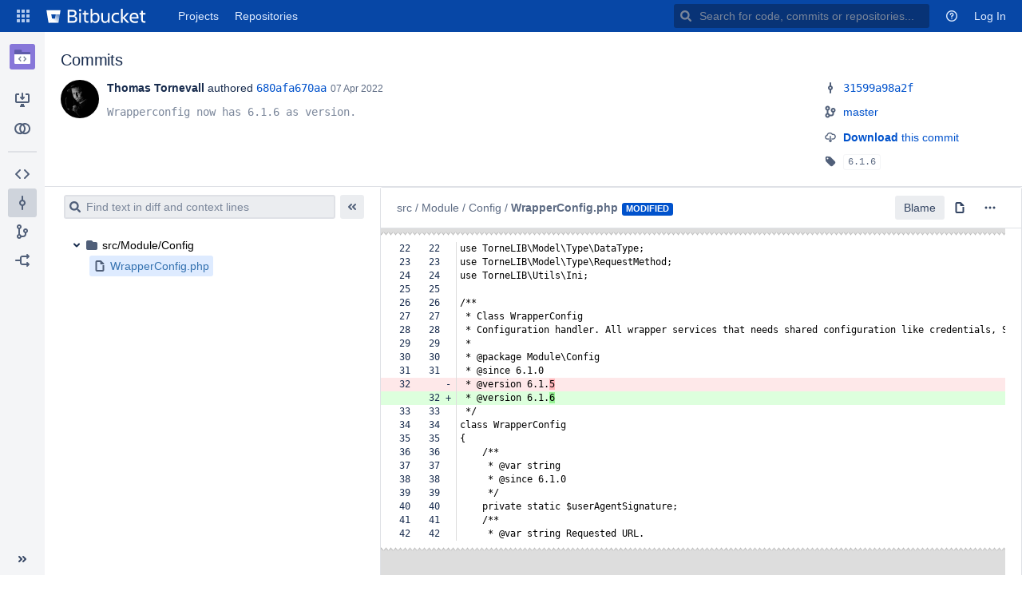

--- FILE ---
content_type: text/html;charset=UTF-8
request_url: https://bitbucket.tornevall.net/projects/LIB/repos/tornelib-php-netcurl/commits/680afa670aa24d4de9d71780730d991c343fc784
body_size: 6176
content:
<!DOCTYPE html><html lang="en"><head><meta charset="utf-8"><meta http-equiv="X-UA-Compatible" content="IE=edge"><title>Libraries / tornelib-php-netcurl / 680afa670aa - Tornevall Networks Bitbucket</title><script>
window.WRM=window.WRM||{};window.WRM._unparsedData=window.WRM._unparsedData||{};window.WRM._unparsedErrors=window.WRM._unparsedErrors||{};
WRM._unparsedData["com.atlassian.plugins.atlassian-plugins-webresource-plugin:context-path.context-path"]="\u0022\u0022";
WRM._unparsedData["com.atlassian.plugins.atlassian-clientside-extensions-runtime:runtime.atlassianDevMode"]="false";
WRM._unparsedData["com.atlassian.bitbucket.server.bitbucket-webpack-INTERNAL:date-format-preference.data"]="\u0022\u0022";
WRM._unparsedData["com.atlassian.bitbucket.server.bitbucket-webpack-INTERNAL:user-keyboard-shortcuts-enabled.data"]="true";
WRM._unparsedData["com.atlassian.bitbucket.server.config-wrm-data:page.max.diff.lines.data"]="{\u0022value\u0022:\u002210000\u0022,\u0022key\u0022:\u0022page.max.diff.lines\u0022,\u0022type\u0022:\u0022NUMBER\u0022}";
WRM._unparsedData["com.atlassian.bitbucket.server.bitbucket-webpack-INTERNAL:determine-language.syntax-highlighters"]="{\u0022text/x-ruby\u0022:{\u0022x\u0022:[\u0022ruby\u0022]},\u0022application/json\u0022:{\u0022e\u0022:[\u0022ipynb\u0022]},\u0022text/x-objectivec\u0022:{\u0022e\u0022:[\u0022m\u0022]},\u0022text/x-python\u0022:{\u0022x\u0022:[\u0022python\u0022]},\u0022text/javascript\u0022:{\u0022x\u0022:[\u0022node\u0022]},\u0022text/x-sh\u0022:{\u0022e\u0022:[\u0022makefile\u0022,\u0022Makefile\u0022],\u0022x\u0022:[\u0022sh\u0022,\u0022bash\u0022,\u0022zsh\u0022]},\u0022text/x-perl\u0022:{\u0022x\u0022:[\u0022perl\u0022]},\u0022text/velocity\u0022:{\u0022e\u0022:[\u0022vm\u0022]},\u0022text/x-erlang\u0022:{\u0022x\u0022:[\u0022escript\u0022]}}";
WRM._unparsedData["com.atlassian.bitbucket.server.feature-wrm-data:bidi.character.highlighting.data"]="true";
WRM._unparsedData["com.atlassian.bitbucket.server.config-wrm-data:attachment.upload.max.size.data"]="{\u0022value\u0022:\u002210485760\u0022,\u0022key\u0022:\u0022attachment.upload.max.size\u0022,\u0022type\u0022:\u0022NUMBER\u0022}";
WRM._unparsedData["com.atlassian.bitbucket.server.feature-wrm-data:attachments.data"]="true";
WRM._unparsedData["com.atlassian.bitbucket.server.bitbucket-client-web-fragments:comments-action-links._unused_"]="null";
WRM._unparsedData["com.atlassian.bitbucket.server.bitbucket-client-web-fragments:comments-info-panels._unused_"]="null";
WRM._unparsedData["com.atlassian.bitbucket.server.bitbucket-client-web-fragments:comments-extra-panels-internal._unused_"]="null";
WRM._unparsedData["com.atlassian.bitbucket.server.bitbucket-client-web-fragments:file-content-diff-view-options._unused_"]="null";
WRM._unparsedData["com.atlassian.bitbucket.server.config-wrm-data:display.max.source.lines.data"]="{\u0022value\u0022:\u002220000\u0022,\u0022key\u0022:\u0022display.max.source.lines\u0022,\u0022type\u0022:\u0022NUMBER\u0022}";
WRM._unparsedData["com.atlassian.bitbucket.server.config-wrm-data:page.max.source.lines.data"]="{\u0022value\u0022:\u002220000\u0022,\u0022key\u0022:\u0022page.max.source.lines\u0022,\u0022type\u0022:\u0022NUMBER\u0022}";
WRM._unparsedData["com.atlassian.bitbucket.server.bitbucket-client-web-fragments:pull-request-table-column-before._unused_"]="null";
WRM._unparsedData["com.atlassian.bitbucket.server.bitbucket-client-web-fragments:pull-request-table-column-after._unused_"]="null";
WRM._unparsedData["com.atlassian.bitbucket.server.bitbucket-client-web-fragments:commit-related-entities-panels._unused_"]="null";
WRM._unparsedData["com.atlassian.bitbucket.server.bitbucket-client-web-fragments:commit-diff-toolbar-primary-location._unused_"]="null";
WRM._unparsedData["com.atlassian.bitbucket.server.bitbucket-client-web-fragments:commit-diff-toolbar-secondary-location._unused_"]="null";
WRM._unparsedData["com.atlassian.bitbucket.server.bitbucket-client-web-fragments:clone-dialog-options-location._unused_"]="null";
WRM._unparsedData["com.atlassian.bitbucket.server.bitbucket-mirroring-upstream:preferred-mirror.preferred-mirror-id"]="\u0022\u0022";
WRM._unparsedData["com.atlassian.bitbucket.server.bitbucket-jira:is-jira-linked.is-jira-linked-id"]="false";
WRM._unparsedData["com.atlassian.analytics.analytics-client:policy-update-init.policy-update-data-provider"]="false";
WRM._unparsedData["com.atlassian.analytics.analytics-client:programmatic-analytics-init.programmatic-analytics-data-provider"]="false";
WRM._unparsedData["com.atlassian.bitbucket.server.feature-wrm-data:user.time.zone.onboarding.data"]="true";
if(window.WRM._dataArrived)window.WRM._dataArrived();</script>
<link type="text/css" rel="stylesheet" href="/s/c484bef13f43e0739e6ba1440286072d-CDN/-1349601129/70d7f5c/n1cn5w/550a9d71395279a35038517ca798b6cf/_/download/contextbatch/css/_super/batch.css" data-wrm-key="_super" data-wrm-batch-type="context" media="all">
<link type="text/css" rel="stylesheet" href="/s/bd47c4cef0a25a9da8f070425a185342-CDN/-1349601129/70d7f5c/n1cn5w/84af57cd134759e303e3a8dc762844e3/_/download/contextbatch/css/bitbucket.page.repository.commit,bitbucket.feature.files.fileHandlers,bitbucket.layout.repository,atl.general,bitbucket.layout.base,bitbucket.layout.entity,-_super/batch.css" data-wrm-key="bitbucket.page.repository.commit,bitbucket.feature.files.fileHandlers,bitbucket.layout.repository,atl.general,bitbucket.layout.base,bitbucket.layout.entity,-_super" data-wrm-batch-type="context" media="all">
<script type="text/javascript" src="/s/a6ac784cbcaacf73f21fffeef0a37ba8-CDN/-1349601129/70d7f5c/n1cn5w/550a9d71395279a35038517ca798b6cf/_/download/contextbatch/js/_super/batch.js?locale=en-US" data-wrm-key="_super" data-wrm-batch-type="context" data-initially-rendered></script>
<script type="text/javascript" src="/s/f88fe0993815ade3d1adf9ed55d5888c-CDN/-1349601129/70d7f5c/n1cn5w/84af57cd134759e303e3a8dc762844e3/_/download/contextbatch/js/bitbucket.page.repository.commit,bitbucket.feature.files.fileHandlers,bitbucket.layout.repository,atl.general,bitbucket.layout.base,bitbucket.layout.entity,-_super/batch.js?locale=en-US" data-wrm-key="bitbucket.page.repository.commit,bitbucket.feature.files.fileHandlers,bitbucket.layout.repository,atl.general,bitbucket.layout.base,bitbucket.layout.entity,-_super" data-wrm-batch-type="context" data-initially-rendered></script>
<script>(function(loader) {loader.load('bitbucket.web.repository.clone.dialog.options', {"com.atlassian.bitbucket.server.bitbucket-mirroring-upstream:mirroring-clone-urls":{"serverCondition":false}});loader.load('bitbucket.file-content.diff-view.options', {});loader.load('build-status-pr-list-col', {});loader.load('bitbucket.pull-request.table-column.after', {"com.atlassian.bitbucket.server.bitbucket-build:build-status-pr-list-col":{"serverCondition":false}});loader.load('bitbucket.comments.info', {});loader.load('bitbucket.comments.extra', {});loader.load('bitbucket.comments.actions', {});loader.load('bitbucket.pull-request.table-column.after\/build-status-pr-list-col', {});loader.load('bitbucket.commit.diff.toolbar.secondary', {});loader.load('bitbucket.commit.related-entities', {"com.atlassian.bitbucket.server.bitbucket-client-web-fragments:commit-deployments":{"serverCondition":false},"com.atlassian.bitbucket.server.bitbucket-client-web-fragments:commit-watch":{"serverCondition":false},"com.atlassian.bitbucket.server.bitbucket-client-web-fragments:commit-participants":{"serverCondition":false},"com.atlassian.bitbucket.server.bitbucket-build:build-status-commit":{"serverCondition":false},"com.atlassian.bitbucket.server.bitbucket-client-web-fragments:commit-download":{"serverCondition":true},"com.atlassian.bitbucket.server.bitbucket-client-web-fragments:commit-pull-requests":{"serverCondition":false}});loader.load('bitbucket.pull-request.table-column.before', {});loader.load('bitbucket.page.commit', {"com.atlassian.bitbucket.server.bitbucket-jira:jira-issues-commit-provider":{"issues":[]},"com.atlassian.bitbucket.server.bitbucket-page-data:iswatching-provider":{"isWatching":false}});loader.load('bitbucket.layout.repository', {"com.atlassian.bitbucket.server.bitbucket-repository-shortcuts:repository-shortcuts-url-scheme-whitelist-provider":{"urlSchemeWhitelist":["http://","https://","ftp://","ftps://","mailto:","skype:","callto:","facetime:","git:","irc:","irc6:","news:","nntp:","feed:","cvs:","svn:","mvn:","ssh:","itms:","notes:","smb:","hipchat://","sourcetree:","urn:","tel:","xmpp:","telnet:","vnc:","rdp:","whatsapp:","slack:","sip:","sips:","magnet:"]},"com.atlassian.bitbucket.server.bitbucket-page-data:markup-extension-provider":{"extensions":["md","markdown","mdown","mkdn","mkd","txt","text",""],"extensionsRaw":["txt","text",""],"name":"README"}});loader.load('bitbucket.commit.diff.toolbar.primary', {});}(_PageDataPlugin));</script><meta name="application-name" content="Bitbucket"><link rel="shortcut icon" type="image/x-icon" href="/s/-1349601129/70d7f5c/n1cn5w/1.0/_/download/resources/com.atlassian.bitbucket.server.bitbucket-webpack-INTERNAL:favicon/favicon.ico" /><link rel="search" href="https://bitbucket.tornevall.net/plugins/servlet/opensearch-descriptor" type="application/opensearchdescription+xml" title="Bitbucket code search"/></head><body class="aui-page-sidebar bitbucket-theme"><ul id="assistive-skip-links" class="assistive"><li><a href="#aui-sidebar-content">Skip to sidebar navigation</a></li><li><a href="#aui-page-panel-content-body">Skip to content</a></li></ul><div id="page"><!-- start #header --><header id="header" role="banner"><section class="notifications"></section><nav class="aui-header aui-dropdown2-trigger-group" aria-label="site"><div class="aui-header-inner"><div class="aui-header-before"><button class=" aui-dropdown2-trigger app-switcher-trigger aui-dropdown2-trigger-arrowless" aria-controls="app-switcher" aria-haspopup="true" role="button" data-aui-trigger href="#app-switcher"><span class="aui-icon aui-icon-small aui-iconfont-appswitcher">Linked Applications</span></button><div id="app-switcher" class="aui-dropdown2 aui-style-default" role="menu" hidden data-is-user-admin="false" data-is-switcher="true"><div class="app-switcher-loading">Loading&hellip;</div></div></div><div class="aui-header-primary"><span id="logo" class="aui-header-logo bitbucket-header-logo"><a href="https://bitbucket.tornevall.net"><img src="/s/-1349601129/70d7f5c/n1cn5w/1.0/_/download/resources/com.atlassian.bitbucket.server.bitbucket-webpack-INTERNAL:bitbucket-logo/images/logo/bitbucket.svg" alt="Bitbucket"/></a></span><ul class="aui-nav"><li class=" projects-link"><a href="/projects" class="projects-link" data-web-item-key="com.atlassian.bitbucket.server.bitbucket-server-web-fragments:projects-menu">Projects</a></li><li class=" public-repos-link"><a href="/repos" class="public-repos-link" data-web-item-key="com.atlassian.bitbucket.server.bitbucket-server-web-fragments:public-repositories-link">Repositories</a></li></ul></div><div class="aui-header-secondary"><ul class="aui-nav"><li><div id="quick-search-loader"></div><script>jQuery(document).ready(function () {require(['bitbucket-plugin-search/internal/component/quick-search/quick-search-loader'], function (loader) {loader.onReady('#quick-search-loader');}) ;}) ;</script></li><li class=" help-link"title="Help"><a class=" aui-dropdown2-trigger aui-dropdown2-trigger-arrowless" aria-controls="com.atlassian.bitbucket.server.bitbucket-server-web-fragments-help-menu" aria-haspopup="true" role="button" tabindex="0" data-aui-trigger><span class="aui-icon aui-icon-small aui-icon-small aui-iconfont-question-circle">Help</span></a><div id="com.atlassian.bitbucket.server.bitbucket-server-web-fragments-help-menu" class="aui-dropdown2 aui-style-default" role="menu" hidden data-aui-dom-container="body"><div class="aui-dropdown2-section help-items-section"><ul class="aui-list-truncate" role="presentation"><li role="presentation"><a href="https://confluence.atlassian.com/display/BITBUCKETSERVER0721/Bitbucket+Data+Center+and+Server+documentation?utm_campaign=in-app-help&amp;amp;utm_medium=in-app-help&amp;amp;utm_source=stash" title="Go to the online documentation for Bitbucket" data-web-item-key="com.atlassian.bitbucket.server.bitbucket-server-web-fragments:general-help">Online help</a></li><li role="presentation"><a href="https://www.atlassian.com/git?utm_campaign=learn-git&amp;utm_medium=in-app-help&amp;utm_source=stash" title="Learn about Git commands &amp; workflows" data-web-item-key="com.atlassian.bitbucket.server.bitbucket-server-web-fragments:learn-git">Learn Git</a></li><li role="presentation"><a href="/getting-started" class="getting-started-page-link" title="Overview of Bitbucket features" data-web-item-key="com.atlassian.bitbucket.server.bitbucket-server-web-fragments:getting-started-page-help-link">Welcome to Bitbucket</a></li><li role="presentation"><a href="/#" class="keyboard-shortcut-link" title="Discover keyboard shortcuts in Bitbucket" data-web-item-key="com.atlassian.bitbucket.server.bitbucket-server-web-fragments:keyboard-shortcuts-help-link">Keyboard shortcuts</a></li><li role="presentation"><a href="https://go.atlassian.com/bitbucket-server-whats-new?utm_campaign=in-app-help&amp;utm_medium=in-app-help&amp;utm_source=stash" title="Learn about what&#39;s new in Bitbucket" data-web-item-key="com.atlassian.bitbucket.server.bitbucket-server-web-fragments:whats-new-link">What&#39;s new</a></li><li role="presentation"><a href="https://go.atlassian.com/bitbucket-server-community?utm_campaign=in-app-help&amp;utm_medium=in-app-help&amp;utm_source=stash" title="Explore the Atlassian community" data-web-item-key="com.atlassian.bitbucket.server.bitbucket-server-web-fragments:community-link">Community</a></li></ul></div></div></li><li class=" alerts-menu"title="View system alerts"><a href="#alerts" id="alerts-trigger" class="alerts-menu" title="View system alerts" data-web-item-key="com.atlassian.bitbucket.server.bitbucket-server-web-fragments:global-alerts-menu-item">Alerts</a></li><li class="user-dropdown"><a id="login-link" href="/login?next=%2Fprojects%2FLIB%2Frepos%2Ftornelib-php-netcurl%2Fcommits%2F680afa670aa24d4de9d71780730d991c343fc784">Log In</a></li></ul></div></div> <!-- End .aui-header-inner --></nav> <!-- End .aui-header --></header><!-- End #header --><!-- Start #content --><section id="content" role="main" tabindex="-1" data-timezone="-60"  data-repoSlug="tornelib-php-netcurl" data-projectKey="LIB" data-repoName="tornelib-php-netcurl" data-commitId="680afa670aa24d4de9d71780730d991c343fc784" data-projectName="Libraries"><section class="notifications"></section><section id="aui-sidebar-content" class="aui-sidebar "  tabindex="-1"><div class="aui-sidebar-wrapper"><div class="aui-sidebar-body"><script>require('bitbucket/internal/widget/sidebar/sidebar').preload();</script><div class="aui-page-header" ><div class="aui-page-header-inner"><div class="aui-page-header-image" ><a href="/projects/LIB"><span class="aui-avatar aui-avatar-large aui-avatar-project" data-tooltip="Libraries"><span class="aui-avatar-inner"><img src="/projects/LIB/avatar.png?s=96&amp;v=1660797464292" alt="Libraries" /></span></span></a></div><div class="aui-page-header-main entity-item" ><ol class="aui-nav aui-nav-breadcrumbs"><li><a href="/projects/LIB" title="Libraries">Libraries</a></li></ol><h1><span class="entity-name" title="tornelib-php-netcurl">tornelib-php-netcurl</span></h1><div><div class="public-lozenge aui-lozenge aui-lozenge-subtle">Public</div></div></div></div></div><nav class="aui-navgroup aui-navgroup-vertical" role="navigation"><div class="aui-navgroup-inner"><div class="aui-sidebar-group aui-sidebar-group-tier-one sidebar-actions"><div class="aui-nav-heading"><strong>Actions</strong></div><ul class="aui-nav"><li class=" clone-repo"><a href="#" class="aui-nav-item "  id=clone-repo-button data-web-item-key=com.atlassian.bitbucket.server.bitbucket-server-web-fragments:repository-clone  title=Clone this repository><span class="aui-icon icon-clone"></span><span class="aui-nav-item-label">Clone</span></a></li><li><a href="/projects/LIB/repos/tornelib-php-netcurl/compare" class="aui-nav-item "  id=repository-nav-compare data-web-item-key=com.atlassian.bitbucket.server.bitbucket-server-web-fragments:bitbucket.repository.nav.compare ><span class="aui-icon icon-compare"></span><span class="aui-nav-item-label">Compare</span></a></li></ul></div><aui-inline-dialog id="repo-clone-dialog" alignment="left top" data-aui-dom-container="body" data-aui-focus-selector=".clone-url-input"><div id="clone-repo-dialog-content"><div class="clone-url"><div class="aui-buttons"><button id="http-clone-url" class="aui-button repository-protocol"  data-module-key="http-clone-url" data-clone-url="https://bitbucket.tornevall.net/scm/lib/tornelib-php-netcurl.git" autocomplete="off" aria-disabled="true" disabled="disabled" >HTTP</button><input type="text" class="text quick-copy-text stash-text clone-url-input" readonly="readonly" spellcheck="false" value=""/></div><div id="clone-dialog-options"><!-- This is a client-web-panel --></div><div id="clone-dialog-help-info"><p><a target="_blank" href="https://www.atlassian.com/git/tutorials/setting-up-a-repository/git-clone?utm_campaign=learn-git-clone&amp;utm_medium=in-app-help&amp;utm_source=stash">Learn more about cloning repositories</a></p><p>You have <strong>read-only</strong> access</p><p><div id="contributing-guidelines-clone-placeholder" class="hidden"></div></p></div></div><div class="sourcetree-panel"><a id="sourcetree-clone-button" class="aui-button aui-button-primary sourcetree-button"  href="sourcetree://cloneRepo/https://bitbucket.tornevall.net/scm/lib/tornelib-php-netcurl.git" autocomplete="off" tabindex="0">Clone in Sourcetree</a><p><a href="https://www.sourcetreeapp.com" target="_blank">Sourcetree</a> is a free Git and Mercurial client for Windows and Mac.</p></div></div></aui-inline-dialog><div class="aui-sidebar-group aui-sidebar-group-tier-one sidebar-navigation"><div class="aui-nav-heading"><strong>Navigation</strong></div><ul class="aui-nav"><li><a href="/projects/LIB/repos/tornelib-php-netcurl/browse" class="aui-nav-item "  id=repository-nav-files data-web-item-key=com.atlassian.bitbucket.server.bitbucket-server-web-fragments:bitbucket.repository.nav.files ><span class="aui-icon icon-source"></span><span class="aui-nav-item-label">Source</span></a></li><li class="aui-nav-selected commits-nav"><a href="/projects/LIB/repos/tornelib-php-netcurl/commits" class="aui-nav-item "  id=repository-nav-commits data-web-item-key=com.atlassian.bitbucket.server.bitbucket-server-web-fragments:bitbucket.repository.nav.commits ><span class="aui-icon icon-commits"></span><span class="aui-nav-item-label">Commits</span></a></li><li><a href="/projects/LIB/repos/tornelib-php-netcurl/branches" class="aui-nav-item "  id=repository-nav-branches data-web-item-key=com.atlassian.bitbucket.server.bitbucket-server-web-fragments:bitbucket.repository.nav.branches ><span class="aui-icon icon-branches"></span><span class="aui-nav-item-label">Branches</span></a></li><li class=" forks-nav"><a href="/projects/LIB/repos/tornelib-php-netcurl/forks" class="aui-nav-item "  id=repository-nav-forks data-web-item-key=com.atlassian.bitbucket.server.bitbucket-server-web-fragments:bitbucket.repository.nav.forks ><span class="aui-icon icon-forks"></span><span class="aui-nav-item-label">Forks</span></a></li></ul></div></div></nav></div><div class="aui-sidebar-footer"><button class="aui-button aui-button-subtle aui-sidebar-toggle aui-sidebar-footer-tipsy" title="Expand sidebar ( [ )" data-tooltip="Expand sidebar ( [ )"><span class="aui-icon aui-icon-small aui-iconfont-chevron-double-left"></span></button></div></div></section><div id="aui-page-panel-content-body" class="aui-page-panel content-body"  tabindex="-1"><div class="aui-page-panel-inner"><main role="main" id="main" class="aui-page-panel-content" ><header class="commit-metadata"><h2>Commits</h2><div class="aui-group aui-group-split"><div class="aui-item commit-metadata-user-avatar"><div class="double-avatar-with-name avatar-with-name"><span class="aui-avatar aui-avatar-large user-avatar first-person" data-username="tornevall"><span class="aui-avatar-inner"><img src="https://secure.gravatar.com/avatar/4bf8030134212e67e40c31a3e21e689c.jpg?s=96&amp;d=mm" alt="Thomas Tornevall" /></span></span></div></div><div class="aui-item commit-metadata-details"><div class="commit-extra summary-panel"><div class="plugin-section-primary"><div class="plugin-item commit-parents"><span class="aui-icon aui-icon-small aui-iconfont-devtools-commit" title="Parent commits"></span><a class="commitid" href="/projects/LIB/repos/tornelib-php-netcurl/commits/31599a98a2ff5d2795dba0dc523ed15d4d95e436" data-commit-message="Composer tag 6.1.6" data-commitid="31599a98a2ff5d2795dba0dc523ed15d4d95e436">31599a98a2f</a></div></div><div class="plugin-section-secondary"></div></div><div class="commit-badge-oneline"><span class="commit-details"><span class="commit-author" title="Thomas Tornevall">Thomas Tornevall</span> authored <a class="commitid" href="/projects/LIB/repos/tornelib-php-netcurl/commits/680afa670aa24d4de9d71780730d991c343fc784" data-commit-message="Wrapperconfig now has 6.1.6 as version." data-commitid="680afa670aa24d4de9d71780730d991c343fc784">680afa670aa</a><time datetime="2022-04-07T10:57:31+0200" title="07 April 2022 10:57 AM">07 Apr 2022</time></span></div><div class="commit-message"><pre>Wrapperconfig now has 6.1.6 as version.</pre></div></div></div></header></main></div></div></section><!-- End #content --><!-- Start #footer --><footer id="footer" role="contentinfo"><section class="notifications"></section><section class="footer-body"><ul><li data-key="footer.license.message">Git repository management for enterprise teams powered by <a href="https://www.atlassian.com/software/bitbucket/">Atlassian Bitbucket</a></li></ul><ul><li>Atlassian Bitbucket <span title="70d7f5c87e287d7751d668bb12312b3d912eeaab" id="product-version" data-commitid="70d7f5c87e287d7751d668bb12312b3d912eeaab" data-system-build-number="70d7f5c"> v7.21.4</span></li><li data-key="footer.links.documentation"><a href="https://confluence.atlassian.com/display/BITBUCKETSERVER0721/Bitbucket+Data+Center+and+Server+documentation?utm_campaign=in-app-help&amp;utm_medium=in-app-help&amp;utm_source=stash" target="_blank">Documentation</a></li><li data-key="footer.links.jac"><a href="https://jira.atlassian.com/browse/BSERV?utm_campaign=in-app-help&amp;utm_medium=in-app-help&amp;utm_source=stash" target="_blank">Request a feature</a></li><li data-key="footer.links.about"><a href="/about">About</a></li><li data-key="footer.links.contact.atlassian"><a href="https://www.atlassian.com/company/contact?utm_campaign=in-app-help&amp;utm_medium=in-app-help&amp;utm_source=stash" target="_blank">Contact Atlassian</a></li></ul><div id="footer-logo"><a href="https://www.atlassian.com/" target="_blank">Atlassian</a></div></section></footer><!-- End #footer --></div><script>require('bitbucket/internal/layout/base/base').onReady(null, "Tornevall Networks Bitbucket" ); require('bitbucket/internal/widget/keyboard-shortcuts/keyboard-shortcuts').onReady();</script><script>require('bitbucket/internal/layout/repository/repository').onReady({"slug":"tornelib-php-netcurl","id":72,"name":"tornelib-php-netcurl","hierarchyId":"225033f857a16061ea52","scmId":"git","state":"AVAILABLE","statusMessage":"Available","forkable":true,"project":{"key":"LIB","id":4,"name":"Libraries","description":"Application libraries","public":true,"type":"NORMAL","links":{"self":[{"href":"https://bitbucket.tornevall.net/projects/LIB"}]},"avatarUrl":"/projects/LIB/avatar.png?s=64&v=1660797464292"},"public":false,"links":{"clone":[{"href":"https://bitbucket.tornevall.net/scm/lib/tornelib-php-netcurl.git","name":"http"},{"href":"ssh://git@bitbucket.tornevall.net:7999/lib/tornelib-php-netcurl.git","name":"ssh"}],"self":[{"href":"https://bitbucket.tornevall.net/projects/LIB/repos/tornelib-php-netcurl/browse"}]}}, '#clone-repo-button');</script><script>require('bitbucket/internal/page/commit/commit').onReady({"id":"680afa670aa24d4de9d71780730d991c343fc784","displayId":"680afa670aa","author":{"name":"tornevall","emailAddress":"thorne@tornevall.net","id":1,"displayName":"Thomas Tornevall","active":true,"slug":"tornevall","type":"NORMAL","links":{"self":[{"href":"https://bitbucket.tornevall.net/users/tornevall"}]},"avatarUrl":"https://secure.gravatar.com/avatar/4bf8030134212e67e40c31a3e21e689c.jpg?s=64&d=mm"},"authorTimestamp":1649321851000,"committer":{"name":"tornevall","emailAddress":"thorne@tornevall.net","id":1,"displayName":"Thomas Tornevall","active":true,"slug":"tornevall","type":"NORMAL","links":{"self":[{"href":"https://bitbucket.tornevall.net/users/tornevall"}]},"avatarUrl":"https://secure.gravatar.com/avatar/4bf8030134212e67e40c31a3e21e689c.jpg?s=64&d=mm"},"committerTimestamp":1649321851000,"message":"Wrapperconfig now has 6.1.6 as version.","parents":[{"id":"31599a98a2ff5d2795dba0dc523ed15d4d95e436","displayId":"31599a98a2f","author":{"name":"Tomas Tornevall","emailAddress":"thorne@tornevall.net","avatarUrl":"https://secure.gravatar.com/avatar/4bf8030134212e67e40c31a3e21e689c.jpg?s=64&d=mm"},"authorTimestamp":1649321186000,"committer":{"name":"Tomas Tornevall","emailAddress":"thorne@tornevall.net","avatarUrl":"https://secure.gravatar.com/avatar/4bf8030134212e67e40c31a3e21e689c.jpg?s=64&d=mm"},"committerTimestamp":1649321186000,"message":"Composer tag 6.1.6","parents":[{"id":"526487c8cc7b81549f398440a25eead913e97ee2","displayId":"526487c8cc7"}]}]}, [{"id":"31599a98a2ff5d2795dba0dc523ed15d4d95e436","displayId":"31599a98a2f","author":{"name":"Tomas Tornevall","emailAddress":"thorne@tornevall.net","avatarUrl":"https://secure.gravatar.com/avatar/4bf8030134212e67e40c31a3e21e689c.jpg?s=64&d=mm"},"authorTimestamp":1649321186000,"committer":{"name":"Tomas Tornevall","emailAddress":"thorne@tornevall.net","avatarUrl":"https://secure.gravatar.com/avatar/4bf8030134212e67e40c31a3e21e689c.jpg?s=64&d=mm"},"committerTimestamp":1649321186000,"message":"Composer tag 6.1.6","parents":[{"id":"526487c8cc7b81549f398440a25eead913e97ee2","displayId":"526487c8cc7"}]}],1000,10, '.commit-extra', {"slug":"tornelib-php-netcurl","id":72,"name":"tornelib-php-netcurl","hierarchyId":"225033f857a16061ea52","scmId":"git","state":"AVAILABLE","statusMessage":"Available","forkable":true,"project":{"key":"LIB","id":4,"name":"Libraries","description":"Application libraries","public":true,"type":"NORMAL","links":{"self":[{"href":"https://bitbucket.tornevall.net/projects/LIB"}]},"avatarUrl":"/projects/LIB/avatar.png?s=64&v=1660797464292"},"public":false,"links":{"clone":[{"href":"https://bitbucket.tornevall.net/scm/lib/tornelib-php-netcurl.git","name":"http"},{"href":"ssh://git@bitbucket.tornevall.net:7999/lib/tornelib-php-netcurl.git","name":"ssh"}],"self":[{"href":"https://bitbucket.tornevall.net/projects/LIB/repos/tornelib-php-netcurl/browse"}]}},{"id":"680afa670aa24d4de9d71780730d991c343fc784","displayId":"680afa670aa","author":{"name":"tornevall","emailAddress":"thorne@tornevall.net","id":1,"displayName":"Thomas Tornevall","active":true,"slug":"tornevall","type":"NORMAL","links":{"self":[{"href":"https://bitbucket.tornevall.net/users/tornevall"}]},"avatarUrl":"https://secure.gravatar.com/avatar/4bf8030134212e67e40c31a3e21e689c.jpg?s=64&d=mm"},"authorTimestamp":1649321851000,"committer":{"name":"tornevall","emailAddress":"thorne@tornevall.net","id":1,"displayName":"Thomas Tornevall","active":true,"slug":"tornevall","type":"NORMAL","links":{"self":[{"href":"https://bitbucket.tornevall.net/users/tornevall"}]},"avatarUrl":"https://secure.gravatar.com/avatar/4bf8030134212e67e40c31a3e21e689c.jpg?s=64&d=mm"},"committerTimestamp":1649321851000,"message":"Wrapperconfig now has 6.1.6 as version.","parents":[{"id":"31599a98a2ff5d2795dba0dc523ed15d4d95e436","displayId":"31599a98a2f","author":{"name":"Tomas Tornevall","emailAddress":"thorne@tornevall.net","avatarUrl":"https://secure.gravatar.com/avatar/4bf8030134212e67e40c31a3e21e689c.jpg?s=64&d=mm"},"authorTimestamp":1649321186000,"committer":{"name":"Tomas Tornevall","emailAddress":"thorne@tornevall.net","avatarUrl":"https://secure.gravatar.com/avatar/4bf8030134212e67e40c31a3e21e689c.jpg?s=64&d=mm"},"committerTimestamp":1649321186000,"message":"Composer tag 6.1.6","parents":[{"id":"526487c8cc7b81549f398440a25eead913e97ee2","displayId":"526487c8cc7"}]}]}, [],false,false);</script></body></html>

--- FILE ---
content_type: application/javascript
request_url: https://bitbucket.tornevall.net/s/a6ac784cbcaacf73f21fffeef0a37ba8-CDN/-1349601129/70d7f5c/n1cn5w/550a9d71395279a35038517ca798b6cf/_/download/contextbatch/js/_super/batch.js?locale=en-US
body_size: 263476
content:
;
/* module-key = 'com.atlassian.bitbucket.server.bitbucket-webpack-INTERNAL:almond', location = '/static/lib/almond/almond.js' */
/*
 almond 0.3.0 Copyright (c) 2011-2014, The Dojo Foundation All Rights Reserved.
 Available via the MIT or new BSD license.
 see: http://github.com/jrburke/almond for details
*/
var requirejs,require,define;
(function(m){function t(a,b){var c,p,e=b&&b.split("/"),d=l.map,f=d&&d["*"]||{};if(a&&"."===a.charAt(0))if(b){e=e.slice(0,e.length-1);a=a.split("/");b=a.length-1;l.nodeIdCompat&&x.test(a[b])&&(a[b]=a[b].replace(x,""));a=e.concat(a);for(b=0;b<a.length;b+=1){var h=a[b];if("."===h)a.splice(b,1),--b;else if(".."===h)if(1!==b||".."!==a[2]&&".."!==a[0])0<b&&(a.splice(b-1,2),b-=2);else break}a=a.join("/")}else 0===a.indexOf("./")&&(a=a.substring(2));if((e||f)&&d){h=a.split("/");for(b=h.length;0<b;--b){var k=
h.slice(0,b).join("/");if(e)for(p=e.length;0<p;--p)if(c=d[e.slice(0,p).join("/")])if(c=c[k]){var n=c;var m=b;break}if(n)break;if(!g&&f&&f[k]){var g=f[k];var q=b}}!n&&g&&(n=g,m=q);n&&(h.splice(0,m,n),a=h.join("/"))}return a}function y(a,b){return function(){var c=B.call(arguments,0);"string"!==typeof c[0]&&1===c.length&&c.push(null);return g.apply(m,c.concat([a,b]))}}function C(a){return function(b){return t(b,a)}}function D(a){return function(b){d[a]=b}}function u(a){if(k.call(q,a)){var b=q[a];delete q[a];
v[a]=!0;w.apply(m,b)}if(!k.call(d,a)&&!k.call(v,a))throw Error("No "+a);return d[a]}function z(a){var b=a?a.indexOf("!"):-1;if(-1<b){var c=a.substring(0,b);a=a.substring(b+1,a.length)}return[c,a]}function E(a){return function(){return l&&l.config&&l.config[a]||{}}}var g,d={},q={},l={},v={},k=Object.prototype.hasOwnProperty,B=[].slice,x=/\.js$/;var A=function(a,b){a=z(a);var c=a[0];a=a[1];if(c){c=t(c,b);var d=u(c)}c?a=d&&d.normalize?d.normalize(a,C(b)):t(a,b):(a=t(a,b),a=z(a),c=a[0],a=a[1],c&&(d=u(c)));
return{f:c?c+"!"+a:a,n:a,pr:c,p:d}};var r={require:function(a){return y(a)},exports:function(a){var b=d[a];return"undefined"!==typeof b?b:d[a]={}},module:function(a){return{id:a,uri:"",exports:d[a],config:E(a)}}};var w=function(a,b,c,p){var e,g=[];var f=typeof c;p=p||a;if("undefined"===f||"function"===f){b=!b.length&&c.length?["require","exports","module"]:b;for(e=0;e<b.length;e+=1){var h=A(b[e],p);f=h.f;if("require"===f)g[e]=r.require(a);else if("exports"===f){g[e]=r.exports(a);var l=!0}else if("module"===
f)var n=g[e]=r.module(a);else if(k.call(d,f)||k.call(q,f)||k.call(v,f))g[e]=u(f);else if(h.p)h.p.load(h.n,y(p,!0),D(f),{}),g[e]=d[f];else throw Error(a+" missing "+f);}b=c?c.apply(d[a],g):void 0;a&&(n&&n.exports!==m&&n.exports!==d[a]?d[a]=n.exports:b===m&&l||(d[a]=b))}else a&&(d[a]=c)};requirejs=require=g=function(a,b,c,d,e){if("string"===typeof a)return r[a]?r[a](b):u(A(a,b).f);if(!a.splice){l=a;l.deps&&g(l.deps,l.callback);if(!b)return;b.splice?(a=b,b=c,c=null):a=m}b=b||function(){};"function"===
typeof c&&(c=d,d=e);d?w(m,a,b,c):setTimeout(function(){w(m,a,b,c)},4);return g};g.config=function(a){return g(a)};requirejs._defined=d;define=function(a,b,c){b.splice||(c=b,b=[]);k.call(d,a)||k.call(q,a)||(q[a]=[a,b,c])};define.amd={jQuery:!0}})();;
;
/* module-key = 'com.atlassian.bitbucket.server.bitbucket-webpack-INTERNAL:require-lite', location = '/static/lib/require-lite.js' */
(function(b){delete define.amd;var d=require;require=function(e,a){a&&"function"!==typeof a&&(a=void 0);return d.call(b,e,a)};var g=define;define=function(e,a,c){a.splice||(c=a,a=[]);var f=a.indexOf("require");if(-1!==f){var d=c;c=function(){var a=arguments[f];arguments[f]=function(b){return a.apply(this,arguments)};return d.apply(this,arguments)}}return g.call(b,e,a,c)};b.requireLite=require;b.defineLite=define})(window||this);;
;
/* module-key = 'com.atlassian.plugins.atlassian-plugins-webresource-plugin:root', location = 'js/root.js' */
window.WRM||(window.WRM={});window.AJS||(window.AJS={});;
;
/* module-key = 'com.atlassian.plugins.atlassian-plugins-webresource-plugin:data', location = 'js/data/data.js' */
(function(){WRM._createDataImpl=function(a){function h(b,a,c){var e=a[b];try{var l=e?JSON.parse(e):e;delete a[b];c[b]=!0;return l}catch(m){console&&console.log&&console.log("JSON Error parsing data with key "+b+": "+m)}}function n(a,f,c){setTimeout(function(){try{a(f)}catch(e){console&&console.log&&console.log("Excpetion calling bigpipe callback for "+c+": "+e)}},0)}function k(a,f,c,e){for(var b in a)if(Object.prototype.hasOwnProperty.call(a,b)&&Object.prototype.hasOwnProperty.call(c,b)){var d=c[b],
g=h(b,a,f);"undefined"===typeof g&&(d=e[b]);delete c[b];delete e[b];d&&n(d,g,b)}}a._unparsedData=a._unparsedData||{};a._unparsedErrors=a._unparsedErrors||{};a._claimedData=a._claimedData||{};var g={},d={};a._dataArrived=function(){k(a._unparsedData,a._claimedData,g,d);k(a._unparsedData,a._claimedData,d,d)};return{claim:function(b,f,c){if(f||c)f&&(Object.prototype.hasOwnProperty.call(g,b)||(g[b]=f)),c&&(Object.prototype.hasOwnProperty.call(d,b)||(d[b]=c)),a._dataArrived();else if(Object.prototype.hasOwnProperty.call(a._claimedData,
b)&&console&&console.error&&console.error("Data with key "+b+" has already been claimed"),a._unparsedData&&Object.prototype.hasOwnProperty.call(a._unparsedData,b))return h(b,a._unparsedData,a._claimedData)}}};WRM.data=WRM._createDataImpl(WRM);"function"===typeof define&&define("wrm/data",[],function(){return WRM.data})})();;
;
/* module-key = 'com.atlassian.plugins.atlassian-plugins-webresource-plugin:context-path', location = 'js/data/context-path.js' */
(function(){function a(){null===b&&(b=WRM.data.claim("com.atlassian.plugins.atlassian-plugins-webresource-plugin:context-path.context-path"));return b}var b=null;a._reset=function(){b=null};"function"===typeof define&&define("wrm/context-path",function(){return a});WRM.contextPath=a;AJS.contextPath=a})();;
;
/* module-key = 'com.atlassian.auiplugin:common-runtime', location = 'runtime.js' */
!function(e){function t(t){for(var n,u,i=t[0],f=t[1],l=t[2],p=0,s=[];p<i.length;p++)u=i[p],Object.prototype.hasOwnProperty.call(o,u)&&o[u]&&s.push(o[u][0]),o[u]=0;for(n in f)Object.prototype.hasOwnProperty.call(f,n)&&(e[n]=f[n]);for(c&&c(t);s.length;)s.shift()();return a.push.apply(a,l||[]),r()}function r(){for(var e,t=0;t<a.length;t++){for(var r=a[t],n=!0,i=1;i<r.length;i++){var f=r[i];0!==o[f]&&(n=!1)}n&&(a.splice(t--,1),e=u(u.s=r[0]))}return e}var n={},o={runtime:0},a=[];function u(t){if(n[t])return n[t].exports;var r=n[t]={i:t,l:!1,exports:{}};return e[t].call(r.exports,r,r.exports,u),r.l=!0,r.exports}u.m=e,u.c=n,u.d=function(e,t,r){u.o(e,t)||Object.defineProperty(e,t,{enumerable:!0,get:r})},u.r=function(e){"undefined"!=typeof Symbol&&Symbol.toStringTag&&Object.defineProperty(e,Symbol.toStringTag,{value:"Module"}),Object.defineProperty(e,"__esModule",{value:!0})},u.t=function(e,t){if(1&t&&(e=u(e)),8&t)return e;if(4&t&&"object"==typeof e&&e&&e.__esModule)return e;var r=Object.create(null);if(u.r(r),Object.defineProperty(r,"default",{enumerable:!0,value:e}),2&t&&"string"!=typeof e)for(var n in e)u.d(r,n,function(t){return e[t]}.bind(null,n));return r},u.n=function(e){var t=e&&e.__esModule?function(){return e.default}:function(){return e};return u.d(t,"a",t),t},u.o=function(e,t){return Object.prototype.hasOwnProperty.call(e,t)},u.p="","undefined"!=typeof AJS&&(u.p=AJS.contextPath()+"/s/395b431f-97a2-4d05-886e-ad1a95cf49aa/_/download/resources/com.atlassian.auiplugin:assets-395b431f-97a2-4d05-886e-ad1a95cf49aa/");var i=window.__auiJsonp=window.__auiJsonp||[],f=i.push.bind(i);i.push=t,i=i.slice();for(var l=0;l<i.length;l++)t(i[l]);var c=f;r()}([]);;
;
/* module-key = 'com.atlassian.auiplugin:split_aui.splitchunk.vendors--894c8113d9', location = 'aui.chunk.a041937d71d1edec1694--173e6a41e1f0bf0312cc.js' */
(window.__auiJsonp=window.__auiJsonp||[]).push([["aui.splitchunk.vendors--894c8113d9"],{"/cne":function(e,t,n){var r,i,o;i=[t],void 0===(o="function"==typeof(r=function(e){"use strict";var t;t=window,
/**
     * @license
     * Copyright (c) 2014 The Polymer Project Authors. All rights reserved.
     * This code may only be used under the BSD style license found at http://polymer.github.io/LICENSE.txt
     * The complete set of authors may be found at http://polymer.github.io/AUTHORS.txt
     * The complete set of contributors may be found at http://polymer.github.io/CONTRIBUTORS.txt
     * Code distributed by Google as part of the polymer project is also
     * subject to an additional IP rights grant found at http://polymer.github.io/PATENTS.txt
     */
"undefined"==typeof WeakMap&&function(){var e=Object.defineProperty,t=Date.now()%1e9,n=function(){this.name="__st"+(1e9*Math.random()>>>0)+t+++"__"};n.prototype={set:function(t,n){var r=t[this.name];return r&&r[0]===t?r[1]=n:e(t,this.name,{value:[t,n],writable:!0}),this},get:function(e){var t;return(t=e[this.name])&&t[0]===e?t[1]:void 0},delete:function(e){var t=e[this.name];return!(!t||t[0]!==e||(t[0]=t[1]=void 0,0))},has:function(e){var t=e[this.name];return!!t&&t[0]===e}},window.WeakMap=n}(),function(e){if(!e.JsMutationObserver){var t,n=new WeakMap;if(/Trident|Edge/.test(navigator.userAgent))t=setTimeout;else if(window.setImmediate)t=window.setImmediate;else{var r=[],i=String(Math.random());window.addEventListener("message",(function(e){if(e.data===i){var t=r;r=[],t.forEach((function(e){e()}))}})),t=function(e){r.push(e),window.postMessage(i,"*")}}var o,a,s=!1,u=[],d=0;h.prototype={observe:function(e,t){if(e=l(e),!t.childList&&!t.attributes&&!t.characterData||t.attributeOldValue&&!t.attributes||t.attributeFilter&&t.attributeFilter.length&&!t.attributes||t.characterDataOldValue&&!t.characterData)throw new SyntaxError;var r,i=n.get(e);i||n.set(e,i=[]);for(var o=0;o<i.length;o++)if(i[o].observer===this){(r=i[o]).removeListeners(),r.options=t;break}r||(r=new M(this,e,t),i.push(r),this.nodes_.push(e)),r.addListeners()},disconnect:function(){this.nodes_.forEach((function(e){for(var t=n.get(e),r=0;r<t.length;r++){var i=t[r];if(i.observer===this){i.removeListeners(),t.splice(r,1);break}}}),this),this.records_=[]},takeRecords:function(){var e=this.records_;return this.records_=[],e}},M.prototype={enqueue:function(e){var t=this.observer.records_,n=t.length;if(t.length>0){var r=N(t[n-1],e);if(r)return void(t[n-1]=r)}else c(this.observer);t[n]=e},addListeners:function(){this.addListeners_(this.target)},addListeners_:function(e){var t=this.options;t.attributes&&e.addEventListener("DOMAttrModified",this,!0),t.characterData&&e.addEventListener("DOMCharacterDataModified",this,!0),t.childList&&e.addEventListener("DOMNodeInserted",this,!0),(t.childList||t.subtree)&&e.addEventListener("DOMNodeRemoved",this,!0)},removeListeners:function(){this.removeListeners_(this.target)},removeListeners_:function(e){var t=this.options;t.attributes&&e.removeEventListener("DOMAttrModified",this,!0),t.characterData&&e.removeEventListener("DOMCharacterDataModified",this,!0),t.childList&&e.removeEventListener("DOMNodeInserted",this,!0),(t.childList||t.subtree)&&e.removeEventListener("DOMNodeRemoved",this,!0)},addTransientObserver:function(e){if(e!==this.target){this.addListeners_(e),this.transientObservedNodes.push(e);var t=n.get(e);t||n.set(e,t=[]),t.push(this)}},removeTransientObservers:function(){var e=this.transientObservedNodes;this.transientObservedNodes=[],e.forEach((function(e){this.removeListeners_(e);for(var t=n.get(e),r=0;r<t.length;r++)if(t[r]===this){t.splice(r,1);break}}),this)},handleEvent:function(e){switch(e.stopImmediatePropagation(),e.type){case"DOMAttrModified":var t=e.attrName,n=e.relatedNode.namespaceURI,r=e.target;(o=new g("attributes",r)).attributeName=t,o.attributeNamespace=n;var i=e.attrChange===MutationEvent.ADDITION?null:e.prevValue;p(r,(function(e){if(e.attributes&&(!e.attributeFilter||!e.attributeFilter.length||-1!==e.attributeFilter.indexOf(t)||-1!==e.attributeFilter.indexOf(n)))return e.attributeOldValue?y(i):o}));break;case"DOMCharacterDataModified":var o=g("characterData",r=e.target);i=e.prevValue,p(r,(function(e){if(e.characterData)return e.characterDataOldValue?y(i):o}));break;case"DOMNodeRemoved":this.addTransientObserver(e.target);case"DOMNodeInserted":var a,s,u=e.target;"DOMNodeInserted"===e.type?(a=[u],s=[]):(a=[],s=[u]);var d=u.previousSibling,c=u.nextSibling;(o=g("childList",e.target.parentNode)).addedNodes=a,o.removedNodes=s,o.previousSibling=d,o.nextSibling=c,p(e.relatedNode,(function(e){if(e.childList)return o}))}E()}},e.JsMutationObserver=h,e.MutationObserver||(e.MutationObserver=h,h._isPolyfilled=!0)}function c(e){u.push(e),s||(s=!0,t(f))}function l(e){return window.ShadowDOMPolyfill&&window.ShadowDOMPolyfill.wrapIfNeeded(e)||e}function f(){s=!1;var e=u;u=[],e.sort((function(e,t){return e.uid_-t.uid_}));var t=!1;e.forEach((function(e){var n=e.takeRecords();v(e),n.length&&(e.callback_(n,e),t=!0)})),t&&f()}function v(e){e.nodes_.forEach((function(t){var r=n.get(t);r&&r.forEach((function(t){t.observer===e&&t.removeTransientObservers()}))}))}function p(e,t){for(var r=e;r;r=r.parentNode){var i=n.get(r);if(i)for(var o=0;o<i.length;o++){var a=i[o],s=a.options;if(r===e||s.subtree){var u=t(s);u&&a.enqueue(u)}}}}function h(e){this.callback_=e,this.nodes_=[],this.records_=[],this.uid_=++d}function b(e,t){this.type=e,this.target=t,this.addedNodes=[],this.removedNodes=[],this.previousSibling=null,this.nextSibling=null,this.attributeName=null,this.attributeNamespace=null,this.oldValue=null}function m(e){var t=new b(e.type,e.target);return t.addedNodes=e.addedNodes.slice(),t.removedNodes=e.removedNodes.slice(),t.previousSibling=e.previousSibling,t.nextSibling=e.nextSibling,t.attributeName=e.attributeName,t.attributeNamespace=e.attributeNamespace,t.oldValue=e.oldValue,t}function g(e,t){return o=new b(e,t)}function y(e){return a||((a=m(o)).oldValue=e,a)}function E(){o=a=void 0}function w(e){return e===a||e===o}function N(e,t){return e===t?e:a&&w(e)?a:null}function M(e,t,n){this.observer=e,this.target=t,this.options=n,this.transientObservedNodes=[]}}(t)})?r.apply(t,i):r)||(e.exports=o)},"/wnG":function(e,t,n){var r,i,o;i=[t,e],void 0===(o="function"==typeof(r=function(e,t){"use strict";t.exports=function(e){var t=void 0===arguments[1]?"":arguments[1],n=e.__SKATE_DATA||(e.__SKATE_DATA={});return t&&(n[t]||(n[t]={}))||n}})?r.apply(t,i):r)||(e.exports=o)},"609N":function(e,t,n){var r,i,o;i=[t],void 0===(o="function"==typeof(r=function(e){"use strict";var t=/MSIE/.test(navigator.userAgent),n=/Trident/.test(navigator.userAgent),r=t||n,i=window.HTMLElement.prototype;function o(e,t){var n=e.childNodes;if(n)for(var r=n.length,i=0;i<r;i++){var a=n[i];t(a,e),o(a,t)}}function a(){var e=Object.getOwnPropertyDescriptor(i,"innerHTML"),t=function(){return e.get.call(this)};t._hasBeenEnhanced=!0,Object.defineProperty(i,"innerHTML",{get:t,set:function(t){o(this,(function(e,t){var n=document.createEvent("MutationEvent");n.initMutationEvent("DOMNodeRemoved",!0,!1,t,null,null,null,null),e.dispatchEvent(n)})),e.set.call(this,t)}})}if(r){var s=Object.getOwnPropertyDescriptor(i,"innerHTML");s&&s.get._hasBeenEnhanced||(n&&(window.MutationObserver=window.JsMutationObserver||window.MutationObserver),a())}})?r.apply(t,i):r)||(e.exports=o)},Npr7:function(e,t,n){var r,i,o;i=[t,e],void 0===(o="function"==typeof(r=function(e,t){"use strict";t.exports="0.13.17"})?r.apply(t,i):r)||(e.exports=o)},TdcW:function(e,t,n){var r,i,o;i=[t,n("obpx")],void 0===(o="function"==typeof(r=function(e,t){"use strict";e.hasOwn=o,e.camelCase=a,e.elementContains=s,e.debounce=u,e.getClosestIgnoredElement=d,e.inherit=c,e.objEach=l,e.supportsNativeCustomElements=f,e.isValidNativeCustomElementName=v,Object.defineProperty(e,"__esModule",{value:!0});var n=t.ATTR_IGNORE,r=window.HTMLElement.prototype;e.elementPrototype=r;var i=r.contains;function o(e,t){return Object.prototype.hasOwnProperty.call(e,t)}function a(e){return e.split(/-/g).map((function(e,t){return 0===t?e:e[0].toUpperCase()+e.substring(1)})).join("")}function s(e,t){return e!==document||e.contains?e.contains?e.contains(t):i.call(e,t):document.head.contains(t)||document.body.contains(t)}function u(e){var t=!1;return function(){t||(t=!0,setTimeout((function(){t=!1,e()}),1))}}function d(e){for(var t=e;t instanceof Element;){if(t.hasAttribute(n))return t;t=t.parentNode}}function c(e,t,n){for(var r=Object.getOwnPropertyNames(t),i=r.length,o=0;o<i;o++){var a=r[o];if(n||void 0===e[a]){var s=Object.getOwnPropertyDescriptor(t,a);!s.get&&!s.set&&s.writable&&s.enumerable&&s.configurable?e[a]=t[a]:Object.defineProperty(e,a,s)}}return e}function l(e,t){for(var n in e)o(e,n)&&t(e[n],n)}function f(){return"function"==typeof document.registerElement}function v(e){return e.indexOf("-")>0}})?r.apply(t,i):r)||(e.exports=o)},VffV:function(e,t,n){var r,i,o;i=[t,e,n("obpx"),n("xYf5"),n("djGs"),n("YQfP"),n("TdcW"),n("Npr7")],void 0===(o="function"==typeof(r=function(e,t,n,r,i,o,a,s){"use strict";var u=function(e){return e&&e.__esModule?e.default:e},d=n.TYPE_ATTRIBUTE,c=n.TYPE_CLASSNAME,l=n.TYPE_ELEMENT,f=u(r),v=i.triggerCreated,p=i.triggerAttached,h=i.triggerDetached,b=i.triggerAttributeChanged,m=i.initElements,g=u(o),y=a.debounce,E=a.inherit,w=u(s),N=window.HTMLElement,M=!!document.attachEvent;function O(){return M?"complete"===document.readyState:"interactive"===document.readyState||"complete"===document.readyState}var _=y((function(){var e=function(){m(document.documentElement.childNodes)};O()?e():M?window.addEventListener("load",e):document.addEventListener("DOMContentLoaded",e)}));function T(e){function t(){var n,r=e.extends,i=e.id;return r?(n=document.createElement(r)).setAttribute("is",i):n=document.createElement(i),e.prototype=t.prototype,v(n,e),n}return t.prototype=e.prototype,t}function A(e,t){if(t=E({},t),(t=E(t,A.defaults)).id=e,g.set(e,t),g.isNativeCustomElement(e)){var n=t.extends?document.createElement(t.extends).constructor.prototype:N.prototype;n.isPrototypeOf(t.prototype)||(t.prototype=E(Object.create(n),t.prototype,!0));var r={prototype:E(t.prototype,{createdCallback:function(){v(this,t)},attachedCallback:function(){p(this,t)},detachedCallback:function(){h(this,t)},attributeChangedCallback:function(e,n,r){b(this,t,{name:e,oldValue:n,newValue:r})}})};return t.extends&&(r.extends=t.extends),document.registerElement(e,r)}if(_(),f.register(!!t.detached),g.isType(e,l))return T(t)}A.init=function(e){var t=e;return e?("string"==typeof e?t=e=document.querySelectorAll(e):e instanceof N&&(t=[e]),m(t),e):e},A.type={ATTRIBUTE:d,CLASSNAME:c,ELEMENT:l},A.version=w,A.defaults={attributes:void 0,events:void 0,extends:void 0,id:"",prototype:{},resolvedAttribute:"resolved",template:void 0,type:l,unresolvedAttribute:"unresolved"};var L=window.skate;A.noConflict=function(){return window.skate=L,A},window.skate=A,t.exports=A})?r.apply(t,i):r)||(e.exports=o)},YQfP:function(e,t,n){var r,i,o;i=[t,e,n("obpx"),n("eny0"),n("TdcW")],void 0===(o="function"==typeof(r=function(e,t,n,r,i){"use strict";var o=function(e){return e&&e.__esModule?e.default:e},a=n.TYPE_ATTRIBUTE,s=n.TYPE_CLASSNAME,u=n.TYPE_ELEMENT,d=o(r),c=i.hasOwn,l=i.isValidNativeCustomElementName,f=i.supportsNativeCustomElements;function v(e){var t=e.classList;if(t)return t;var n=e.attributes;return n.class&&n.class.nodeValue.split(/\s+/)||[]}t.exports={clear:function(){return d.registry={},this},get:function(e){return c(d.registry,e)&&d.registry[e]},getForElement:function(e){var t,n,r=e.attributes,i=r.length,o=[],c=r.is,l=c&&(c.value||c.nodeValue),f=(e.tagName||e.localName).toLowerCase(),p=l||f;this.isType(p,u)&&(n=(t=d.registry[p]).extends,l?f===n&&o.push(t):n||o.push(t));for(var h=0;h<i;h++){var b=r[h].nodeName;this.isType(b,a)&&((n=(t=d.registry[b]).extends)&&f!==n||o.push(t))}for(var m=v(e),g=m.length,y=0;y<g;y++){var E=m[y];this.isType(E,s)&&((n=(t=d.registry[E]).extends)&&f!==n||o.push(t))}return o},isType:function(e,t){var n=this.get(e);return n&&n.type===t},isNativeCustomElement:function(e){return f()&&this.isType(e,u)&&l(e)},set:function(e,t){if(c(d.registry,e))throw new Error('A component definition of type "'+t.type+'" with the ID of "'+e+'" already exists.');return d.registry[e]=t,this}}})?r.apply(t,i):r)||(e.exports=o)},djGs:function(e,t,n){var r,i,o;i=[t,n("obpx"),n("/wnG"),n("/cne"),n("YQfP"),n("TdcW")],void 0===(o="function"==typeof(r=function(e,t,n,r,i,o){"use strict";var a=function(e){return e&&e.__esModule?e.default:e};Object.defineProperty(e,"__esModule",{value:!0});var s=t.ATTR_IGNORE,u=a(n),d=a(i),c=o.camelCase,l=o.elementContains,f=o.hasOwn,v=o.inherit,p=o.objEach,h=window.Node,b=window.HTMLElement.prototype,m=b.matches||b.msMatchesSelector||b.webkitMatchesSelector||b.mozMatchesSelector||b.oMatchesSelector,g=!m.call(document.createElement("div"),"div"),y=function(e,t){if(g){var n=e.cloneNode();return document.createElement("div").appendChild(n),m.call(n,t)}return m.call(e,t)},E=/Edge/.test(navigator.userAgent);function w(e){var t=e.split(" ");return{name:t.shift(),delegate:t.join(" ")}}function N(e,t){var n=t.attributes;if("object"==typeof n)for(var r in n)if(f(n,r)&&f(n[r],"value")&&!e.hasAttribute(r)){var i=n[r].value;i="function"==typeof i?i(e):i,e.setAttribute(r,i)}}function M(e,t,n){Object.defineProperty(e,n,{get:function(){return this.getAttribute(t)},set:function(e){void 0===e?this.removeAttribute(t):this.setAttribute(t,e)}})}function O(e,t){var n=t.attributes;if("object"==typeof n)for(var r in n){var i=c(r);f(n,r)&&!f(e,i)&&M(e,r,i)}}function _(e,t,n){var r,i,o,a=n.name,s=n.newValue;E&&(o=u(e,"cachedAttributeOldValues"));var d=E&&f(o,a)?o[a]:n.oldValue,c="string"==typeof s,l="string"==typeof d,v=t.attributes,p=v&&v[a];!l&&c?i="created":l&&c?i="updated":l&&!c&&(i="removed"),E&&("removed"===i?delete o[a]:o[a]=s),p&&"function"==typeof p[i]?r=p[i]:p&&"function"==typeof p.fallback?r=p.fallback:"function"==typeof p?r=p:"function"==typeof v&&(r=v),s=void 0===s?null:s,d=void 0===d?null:d,r&&r(e,{type:i,name:a,newValue:s,oldValue:d})}function T(e,t){var n,r=e.attributes,i=[],o=r.length;for(n=0;n<o;n++)i.push(r[n]);for(n=0;n<o;n++){var a=i[n];_(e,t,{name:a.nodeName,newValue:a.value||a.nodeValue})}}function A(e,t){var n=e.attributes;t.attributes&&!d.isNativeCustomElement(t.id)&&new window.MutationObserver((function(r){r.forEach((function(r){var i=r.attributeName,o=n[i];_(e,t,{name:i,newValue:o&&(o.value||o.nodeValue),oldValue:r.oldValue})}))})).observe(e,{attributes:!0,attributeOldValue:!0})}function L(e,t){function n(t,n){return function(r){if(!n)return t(e,r,e);for(var i=r.target;i&&i!==document&&i!==e.parentNode;){if(y(i,n))return t(e,r,i);i=i.parentNode}}}"object"==typeof t.events&&p(t.events,(function(t,r){var i=w(r),o=!!i.delegate&&("blur"===i.name||"focus"===i.name);e.addEventListener(i.name,n(t,i.delegate),o)}))}function x(e,t){var n=u(e,t.id);n.created||(n.created=!0,v(e,t.prototype,!0),t.template&&!e.hasAttribute(t.resolvedAttribute)&&t.template(e),e.removeAttribute(t.unresolvedAttribute),e.setAttribute(t.resolvedAttribute,""),L(e,t),A(e,t),O(e,t),N(e,t),T(e,t),t.created&&t.created(e))}function D(e,t){var n=u(e,t.id);n.attached||l(document,e)&&(n.attached=!0,t.attached&&t.attached(e),n.detached=!1)}function C(e,t){var n=u(e,t.id);n.detached||(n.detached=!0,t.detached&&t.detached(e),n.attached=!1)}function S(e,t){x(e,t),D(e,t)}function P(e){for(var t=0;t<e.length;t++){var n=e[t];if(n.nodeType===h.ELEMENT_NODE&&!n.attributes[s]){for(var r=d.getForElement(n),i=r.length,o=0;o<i;o++)S(n,r[o]);var a=n.childNodes||[];a.length&&P(a)}}}function V(e){for(var t=0;t<e.length;t++){var n=e[t];if(n.nodeType===h.ELEMENT_NODE){V(n.childNodes);for(var r=d.getForElement(n),i=r.length,o=0;o<i;o++)C(n,r[o])}}}e.initElements=P,e.removeElements=V,e.triggerAttached=D,e.triggerAttributeChanged=_,e.triggerCreated=x,e.triggerDetached=C})?r.apply(t,i):r)||(e.exports=o)},eny0:function(e,t,n){var r,i,o;i=[t,e,n("Npr7")],void 0===(o="function"==typeof(r=function(e,t,n){"use strict";var r,i="__skate_"+(r=n,r&&r.__esModule?r.default:r).replace(/[^\w]/g,"_");window[i]||(window[i]={observer:void 0,registry:{}}),t.exports=window[i]})?r.apply(t,i):r)||(e.exports=o)},obpx:function(e,t,n){var r,i,o;i=[t],void 0===(o="function"==typeof(r=function(e){"use strict";Object.defineProperty(e,"__esModule",{value:!0});var t="data-skate-ignore";e.ATTR_IGNORE=t;var n="a";e.TYPE_ATTRIBUTE=n;var r="c";e.TYPE_CLASSNAME=r;var i="t";e.TYPE_ELEMENT=i})?r.apply(t,i):r)||(e.exports=o)},xYf5:function(e,t,n){var r,i,o;i=[t,e,n("eny0"),n("djGs"),n("/cne"),n("609N"),n("TdcW")],void 0===(o="function"==typeof(r=function(e,t,n,r,i,o,a){"use strict";var s,u=(s=n)&&s.__esModule?s.default:s,d=r.initElements,c=r.removeElements,l=a.getClosestIgnoredElement;function f(e){for(var t=e.length,n=0;n<t;n++){var r=e[n],i=r.addedNodes,o=r.removedNodes;i&&i.length&&!l(i[0].parentNode)&&d(i),o&&o.length&&c(o)}}function v(){var e=new window.MutationObserver(f);return e.observe(document,{childList:!0,subtree:!0}),e}t.exports={register:function(e){return e&&this.unregister(),u.observer||(u.observer=v()),this},unregister:function(){return u.observer&&(u.observer.disconnect(),u.observer=void 0),this}}})?r.apply(t,i):r)||(e.exports=o)}}]);;
;
/* module-key = 'com.atlassian.plugins.jquery:jquery-lib', location = '/jquery.js' */
/*! THIS FILE HAS BEEN MODIFIED BY ATLASSIAN. Modified lines are marked below, search "Atlassian" */
/*!
 * jQuery JavaScript Library v2.2.4
 * http://jquery.com/
 *
 * Includes Sizzle.js
 * http://sizzlejs.com/
 *
 * Copyright jQuery Foundation and other contributors
 * Released under the MIT license
 * http://jquery.org/license
 *
 * Date: 2016-05-20T17:23Z
 */
!function(e,t){"object"==typeof module&&"object"==typeof module.exports?module.exports=e.document?t(e,!0):function(e){if(!e.document)throw new Error("jQuery requires a window with a document");return t(e)}:t(e)}("undefined"!=typeof window?window:this,function(C,e){function t(e,t){return t.toUpperCase()}var n=[],E=C.document,c=n.slice,g=n.concat,a=n.push,i=n.indexOf,r={},o=r.toString,h=r.hasOwnProperty,v={},s="2.2.4",N=function(e,t){return new N.fn.init(e,t)},u=/^[\s\uFEFF\xA0]+|[\s\uFEFF\xA0]+$/g,l=/^-ms-/,f=/-([\da-z])/gi;function p(e){var t=!!e&&"length"in e&&e.length,n=N.type(e);return"function"!==n&&!N.isWindow(e)&&("array"===n||0===t||"number"==typeof t&&0<t&&t-1 in e)}N.fn=N.prototype={jquery:s,constructor:N,selector:"",length:0,toArray:function(){return c.call(this)},get:function(e){return null!=e?e<0?this[e+this.length]:this[e]:c.call(this)},pushStack:function(e){var t=N.merge(this.constructor(),e);return t.prevObject=this,t.context=this.context,t},each:function(e){return N.each(this,e)},map:function(n){return this.pushStack(N.map(this,function(e,t){return n.call(e,t,e)}))},slice:function(){return this.pushStack(c.apply(this,arguments))},first:function(){return this.eq(0)},last:function(){return this.eq(-1)},eq:function(e){var t=this.length,n=+e+(e<0?t:0);return this.pushStack(0<=n&&n<t?[this[n]]:[])},end:function(){return this.prevObject||this.constructor()},push:a,sort:n.sort,splice:n.splice},N.extend=N.fn.extend=function(){var e,t,n,r,i,o,s=arguments[0]||{},a=1,u=arguments.length,l=!1;for("boolean"==typeof s&&(l=s,s=arguments[a]||{},a++),"object"==typeof s||N.isFunction(s)||(s={}),a===u&&(s=this,a--);a<u;a++)if(null!=(e=arguments[a]))for(t in e)n=s[t],r=e[t],
/*! BEGIN Modified by Atlassian: apply security patch from jquery 3.4.0 5a853bc */
"__proto__"!==t&&s!==r&&(
/*! END Modified by Atlassian */
l&&r&&(N.isPlainObject(r)||(i=N.isArray(r)))?(o=i?(i=!1,n&&N.isArray(n)?n:[]):n&&N.isPlainObject(n)?n:{},s[t]=N.extend(l,o,r)):void 0!==r&&(s[t]=r));return s},N.extend({expando:"jQuery"+(s+Math.random()).replace(/\D/g,""),isReady:!0,error:function(e){throw new Error(e)},noop:function(){},isFunction:function(e){return"function"===N.type(e)},isArray:Array.isArray,isWindow:function(e){return null!=e&&e===e.window},isNumeric:function(e){var t=e&&e.toString();return!N.isArray(e)&&0<=t-parseFloat(t)+1},isPlainObject:function(e){var t;if("object"!==N.type(e)||e.nodeType||N.isWindow(e))return!1;if(e.constructor&&!h.call(e,"constructor")&&!h.call(e.constructor.prototype||{},"isPrototypeOf"))return!1;for(t in e);return void 0===t||h.call(e,t)},isEmptyObject:function(e){var t;for(t in e)return!1;return!0},type:function(e){return null==e?e+"":"object"==typeof e||"function"==typeof e?r[o.call(e)]||"object":typeof e},globalEval:function(e){var t,n=eval;(e=N.trim(e))&&(1===e.indexOf("use strict")?((t=E.createElement("script")).text=e,E.head.appendChild(t).parentNode.removeChild(t)):n(e))},camelCase:function(e){return e.replace(l,"ms-").replace(f,t)},nodeName:function(e,t){return e.nodeName&&e.nodeName.toLowerCase()===t.toLowerCase()},each:function(e,t){var n,r=0;if(p(e))for(n=e.length;r<n&&!1!==t.call(e[r],r,e[r]);r++);else for(r in e)if(!1===t.call(e[r],r,e[r]))break;return e},trim:function(e){return null==e?"":(e+"").replace(u,"")},makeArray:function(e,t){var n=t||[];return null!=e&&(p(Object(e))?N.merge(n,"string"==typeof e?[e]:e):a.call(n,e)),n},inArray:function(e,t,n){return null==t?-1:i.call(t,e,n)},merge:function(e,t){for(var n=+t.length,r=0,i=e.length;r<n;r++)e[i++]=t[r];return e.length=i,e},grep:function(e,t,n){for(var r=[],i=0,o=e.length,s=!n;i<o;i++)!t(e[i],i)!=s&&r.push(e[i]);return r},map:function(e,t,n){var r,i,o=0,s=[];if(p(e))for(r=e.length;o<r;o++)null!=(i=t(e[o],o,n))&&s.push(i);else for(o in e)null!=(i=t(e[o],o,n))&&s.push(i);return g.apply([],s)},guid:1,proxy:function(e,t){var n,r,i;if("string"==typeof t&&(n=e[t],t=e,e=n),N.isFunction(e))return r=c.call(arguments,2),(i=function(){return e.apply(t||this,r.concat(c.call(arguments)))}).guid=e.guid=e.guid||N.guid++,i},now:Date.now,support:v}),"function"==typeof Symbol&&(N.fn[Symbol.iterator]=n[Symbol.iterator]),N.each("Boolean Number String Function Array Date RegExp Object Error Symbol".split(" "),function(e,t){r["[object "+t+"]"]=t.toLowerCase()});var d=
/*!
 * Sizzle CSS Selector Engine v2.2.1
 * http://sizzlejs.com/
 *
 * Copyright jQuery Foundation and other contributors
 * Released under the MIT license
 * http://jquery.org/license
 *
 * Date: 2015-10-17
 */
function(n){function f(e,t,n){var r="0x"+t-65536;return r!=r||n?t:r<0?String.fromCharCode(65536+r):String.fromCharCode(r>>10|55296,1023&r|56320)}function i(){T()}var e,h,b,o,s,g,p,v,w,u,l,T,C,a,E,m,c,d,y,N="sizzle"+1*new Date,x=n.document,k=0,r=0,S=ie(),j=ie(),D=ie(),A=function(e,t){return e===t&&(l=!0),0},q={}.hasOwnProperty,t=[],L=t.pop,H=t.push,O=t.push,F=t.slice,P=function(e,t){for(var n=0,r=e.length;n<r;n++)if(e[n]===t)return n;return-1},R="checked|selected|async|autofocus|autoplay|controls|defer|disabled|hidden|ismap|loop|multiple|open|readonly|required|scoped",M="[\\x20\\t\\r\\n\\f]",I="(?:\\\\.|[\\w-]|[^\\x00-\\xa0])+",W="\\["+M+"*("+I+")(?:"+M+"*([*^$|!~]?=)"+M+"*(?:'((?:\\\\.|[^\\\\'])*)'|\"((?:\\\\.|[^\\\\\"])*)\"|("+I+"))|)"+M+"*\\]",$=":("+I+")(?:\\((('((?:\\\\.|[^\\\\'])*)'|\"((?:\\\\.|[^\\\\\"])*)\")|((?:\\\\.|[^\\\\()[\\]]|"+W+")*)|.*)\\)|)",B=new RegExp(M+"+","g"),_=new RegExp("^"+M+"+|((?:^|[^\\\\])(?:\\\\.)*)"+M+"+$","g"),X=new RegExp("^"+M+"*,"+M+"*"),z=new RegExp("^"+M+"*([>+~]|"+M+")"+M+"*"),U=new RegExp("="+M+"*([^\\]'\"]*?)"+M+"*\\]","g"),Y=new RegExp($),V=new RegExp("^"+I+"$"),G={ID:new RegExp("^#("+I+")"),CLASS:new RegExp("^\\.("+I+")"),TAG:new RegExp("^("+I+"|[*])"),ATTR:new RegExp("^"+W),PSEUDO:new RegExp("^"+$),CHILD:new RegExp("^:(only|first|last|nth|nth-last)-(child|of-type)(?:\\("+M+"*(even|odd|(([+-]|)(\\d*)n|)"+M+"*(?:([+-]|)"+M+"*(\\d+)|))"+M+"*\\)|)","i"),bool:new RegExp("^(?:"+R+")$","i"),needsContext:new RegExp("^"+M+"*[>+~]|:(even|odd|eq|gt|lt|nth|first|last)(?:\\("+M+"*((?:-\\d)?\\d*)"+M+"*\\)|)(?=[^-]|$)","i")},Q=/^(?:input|select|textarea|button)$/i,J=/^h\d$/i,K=/^[^{]+\{\s*\[native \w/,Z=/^(?:#([\w-]+)|(\w+)|\.([\w-]+))$/,ee=/[+~]/,te=/'|\\/g,ne=new RegExp("\\\\([\\da-f]{1,6}"+M+"?|("+M+")|.)","ig");try{O.apply(t=F.call(x.childNodes),x.childNodes),t[x.childNodes.length].nodeType}catch(e){O={apply:t.length?function(e,t){H.apply(e,F.call(t))}:function(e,t){for(var n=e.length,r=0;e[n++]=t[r++];);e.length=n-1}}}function re(e,t,n,r){var i,o,s,a,u,l,c,f,p=t&&t.ownerDocument,d=t?t.nodeType:9;if(n=n||[],"string"!=typeof e||!e||1!==d&&9!==d&&11!==d)return n;if(!r&&((t?t.ownerDocument||t:x)!==C&&T(t),t=t||C,E)){if(11!==d&&(l=Z.exec(e)))if(i=l[1]){if(9===d){if(!(s=t.getElementById(i)))return n;if(s.id===i)return n.push(s),n}else if(p&&(s=p.getElementById(i))&&y(t,s)&&s.id===i)return n.push(s),n}else{if(l[2])return O.apply(n,t.getElementsByTagName(e)),n;if((i=l[3])&&h.getElementsByClassName&&t.getElementsByClassName)return O.apply(n,t.getElementsByClassName(i)),n}if(h.qsa&&!D[e+" "]&&(!m||!m.test(e))){if(1!==d)p=t,f=e;else if("object"!==t.nodeName.toLowerCase()){for((a=t.getAttribute("id"))?a=a.replace(te,"\\$&"):t.setAttribute("id",a=N),o=(c=g(e)).length,u=V.test(a)?"#"+a:"[id='"+a+"']";o--;)c[o]=u+" "+he(c[o]);f=c.join(","),p=ee.test(e)&&pe(t.parentNode)||t}if(f)try{return O.apply(n,p.querySelectorAll(f)),n}catch(e){}finally{a===N&&t.removeAttribute("id")}}}return v(e.replace(_,"$1"),t,n,r)}function ie(){var r=[];return function e(t,n){return r.push(t+" ")>b.cacheLength&&delete e[r.shift()],e[t+" "]=n}}function oe(e){return e[N]=!0,e}function se(e){var t=C.createElement("div");try{return!!e(t)}catch(e){return!1}finally{t.parentNode&&t.parentNode.removeChild(t),t=null}}function ae(e,t){for(var n=e.split("|"),r=n.length;r--;)b.attrHandle[n[r]]=t}function ue(e,t){var n=t&&e,r=n&&1===e.nodeType&&1===t.nodeType&&(~t.sourceIndex||1<<31)-(~e.sourceIndex||1<<31);if(r)return r;if(n)for(;n=n.nextSibling;)if(n===t)return-1;return e?1:-1}function le(t){return function(e){return"input"===e.nodeName.toLowerCase()&&e.type===t}}function ce(n){return function(e){var t=e.nodeName.toLowerCase();return("input"===t||"button"===t)&&e.type===n}}function fe(s){return oe(function(o){return o=+o,oe(function(e,t){for(var n,r=s([],e.length,o),i=r.length;i--;)e[n=r[i]]&&(e[n]=!(t[n]=e[n]))})})}function pe(e){return e&&void 0!==e.getElementsByTagName&&e}for(e in h=re.support={},s=re.isXML=function(e){var t=e&&(e.ownerDocument||e).documentElement;return!!t&&"HTML"!==t.nodeName},T=re.setDocument=function(e){var t,n,r=e?e.ownerDocument||e:x;return r!==C&&9===r.nodeType&&r.documentElement&&(a=(C=r).documentElement,E=!s(C),(n=C.defaultView)&&n.top!==n&&(n.addEventListener?n.addEventListener("unload",i,!1):n.attachEvent&&n.attachEvent("onunload",i)),h.attributes=se(function(e){return e.className="i",!e.getAttribute("className")}),h.getElementsByTagName=se(function(e){return e.appendChild(C.createComment("")),!e.getElementsByTagName("*").length}),h.getElementsByClassName=K.test(C.getElementsByClassName),h.getById=se(function(e){return a.appendChild(e).id=N,!C.getElementsByName||!C.getElementsByName(N).length}),h.getById?(b.find.ID=function(e,t){if(void 0!==t.getElementById&&E){var n=t.getElementById(e);return n?[n]:[]}},b.filter.ID=function(e){var t=e.replace(ne,f);return function(e){return e.getAttribute("id")===t}}):(delete b.find.ID,b.filter.ID=function(e){var n=e.replace(ne,f);return function(e){var t=void 0!==e.getAttributeNode&&e.getAttributeNode("id");return t&&t.value===n}}),b.find.TAG=h.getElementsByTagName?function(e,t){return void 0!==t.getElementsByTagName?t.getElementsByTagName(e):h.qsa?t.querySelectorAll(e):void 0}:function(e,t){var n,r=[],i=0,o=t.getElementsByTagName(e);if("*"!==e)return o;for(;n=o[i++];)1===n.nodeType&&r.push(n);return r},b.find.CLASS=h.getElementsByClassName&&function(e,t){if(void 0!==t.getElementsByClassName&&E)return t.getElementsByClassName(e)},c=[],m=[],(h.qsa=K.test(C.querySelectorAll))&&(se(function(e){a.appendChild(e).innerHTML="<a id='"+N+"'></a><select id='"+N+"-\r\\' msallowcapture=''><option selected=''></option></select>",e.querySelectorAll("[msallowcapture^='']").length&&m.push("[*^$]="+M+"*(?:''|\"\")"),e.querySelectorAll("[selected]").length||m.push("\\["+M+"*(?:value|"+R+")"),e.querySelectorAll("[id~="+N+"-]").length||m.push("~="),e.querySelectorAll(":checked").length||m.push(":checked"),e.querySelectorAll("a#"+N+"+*").length||m.push(".#.+[+~]")}),se(function(e){var t=C.createElement("input");t.setAttribute("type","hidden"),e.appendChild(t).setAttribute("name","D"),e.querySelectorAll("[name=d]").length&&m.push("name"+M+"*[*^$|!~]?="),e.querySelectorAll(":enabled").length||m.push(":enabled",":disabled"),e.querySelectorAll("*,:x"),m.push(",.*:")})),(h.matchesSelector=K.test(d=a.matches||a.webkitMatchesSelector||a.mozMatchesSelector||a.oMatchesSelector||a.msMatchesSelector))&&se(function(e){h.disconnectedMatch=d.call(e,"div"),d.call(e,"[s!='']:x"),c.push("!=",$)}),m=m.length&&new RegExp(m.join("|")),c=c.length&&new RegExp(c.join("|")),t=K.test(a.compareDocumentPosition),y=t||K.test(a.contains)?function(e,t){var n=9===e.nodeType?e.documentElement:e,r=t&&t.parentNode;return e===r||!(!r||1!==r.nodeType||!(n.contains?n.contains(r):e.compareDocumentPosition&&16&e.compareDocumentPosition(r)))}:function(e,t){if(t)for(;t=t.parentNode;)if(t===e)return!0;return!1},A=t?function(e,t){if(e===t)return l=!0,0;var n=!e.compareDocumentPosition-!t.compareDocumentPosition;return n||(1&(n=(e.ownerDocument||e)===(t.ownerDocument||t)?e.compareDocumentPosition(t):1)||!h.sortDetached&&t.compareDocumentPosition(e)===n?e===C||e.ownerDocument===x&&y(x,e)?-1:t===C||t.ownerDocument===x&&y(x,t)?1:u?P(u,e)-P(u,t):0:4&n?-1:1)}:function(e,t){if(e===t)return l=!0,0;var n,r=0,i=e.parentNode,o=t.parentNode,s=[e],a=[t];if(!i||!o)return e===C?-1:t===C?1:i?-1:o?1:u?P(u,e)-P(u,t):0;if(i===o)return ue(e,t);for(n=e;n=n.parentNode;)s.unshift(n);for(n=t;n=n.parentNode;)a.unshift(n);for(;s[r]===a[r];)r++;return r?ue(s[r],a[r]):s[r]===x?-1:a[r]===x?1:0}),C},re.matches=function(e,t){return re(e,null,null,t)},re.matchesSelector=function(e,t){if((e.ownerDocument||e)!==C&&T(e),t=t.replace(U,"='$1']"),h.matchesSelector&&E&&!D[t+" "]&&(!c||!c.test(t))&&(!m||!m.test(t)))try{var n=d.call(e,t);if(n||h.disconnectedMatch||e.document&&11!==e.document.nodeType)return n}catch(e){}return 0<re(t,C,null,[e]).length},re.contains=function(e,t){return(e.ownerDocument||e)!==C&&T(e),y(e,t)},re.attr=function(e,t){(e.ownerDocument||e)!==C&&T(e);var n=b.attrHandle[t.toLowerCase()],r=n&&q.call(b.attrHandle,t.toLowerCase())?n(e,t,!E):void 0;return void 0!==r?r:h.attributes||!E?e.getAttribute(t):(r=e.getAttributeNode(t))&&r.specified?r.value:null},re.error=function(e){throw new Error("Syntax error, unrecognized expression: "+e)},re.uniqueSort=function(e){var t,n=[],r=0,i=0;if(l=!h.detectDuplicates,u=!h.sortStable&&e.slice(0),e.sort(A),l){for(;t=e[i++];)t===e[i]&&(r=n.push(i));for(;r--;)e.splice(n[r],1)}return u=null,e},o=re.getText=function(e){var t,n="",r=0,i=e.nodeType;if(i){if(1===i||9===i||11===i){if("string"==typeof e.textContent)return e.textContent;for(e=e.firstChild;e;e=e.nextSibling)n+=o(e)}else if(3===i||4===i)return e.nodeValue}else for(;t=e[r++];)n+=o(t);return n},(b=re.selectors={cacheLength:50,createPseudo:oe,match:G,attrHandle:{},find:{},relative:{">":{dir:"parentNode",first:!0}," ":{dir:"parentNode"},"+":{dir:"previousSibling",first:!0},"~":{dir:"previousSibling"}},preFilter:{ATTR:function(e){return e[1]=e[1].replace(ne,f),e[3]=(e[3]||e[4]||e[5]||"").replace(ne,f),"~="===e[2]&&(e[3]=" "+e[3]+" "),e.slice(0,4)},CHILD:function(e){return e[1]=e[1].toLowerCase(),"nth"===e[1].slice(0,3)?(e[3]||re.error(e[0]),e[4]=+(e[4]?e[5]+(e[6]||1):2*("even"===e[3]||"odd"===e[3])),e[5]=+(e[7]+e[8]||"odd"===e[3])):e[3]&&re.error(e[0]),e},PSEUDO:function(e){var t,n=!e[6]&&e[2];return G.CHILD.test(e[0])?null:(e[3]?e[2]=e[4]||e[5]||"":n&&Y.test(n)&&(t=g(n,!0))&&(t=n.indexOf(")",n.length-t)-n.length)&&(e[0]=e[0].slice(0,t),e[2]=n.slice(0,t)),e.slice(0,3))}},filter:{TAG:function(e){var t=e.replace(ne,f).toLowerCase();return"*"===e?function(){return!0}:function(e){return e.nodeName&&e.nodeName.toLowerCase()===t}},CLASS:function(e){var t=S[e+" "];return t||(t=new RegExp("(^|"+M+")"+e+"("+M+"|$)"))&&S(e,function(e){return t.test("string"==typeof e.className&&e.className||void 0!==e.getAttribute&&e.getAttribute("class")||"")})},ATTR:function(n,r,i){return function(e){var t=re.attr(e,n);return null==t?"!="===r:!r||(t+="","="===r?t===i:"!="===r?t!==i:"^="===r?i&&0===t.indexOf(i):"*="===r?i&&-1<t.indexOf(i):"$="===r?i&&t.slice(-i.length)===i:"~="===r?-1<(" "+t.replace(B," ")+" ").indexOf(i):"|="===r&&(t===i||t.slice(0,i.length+1)===i+"-"))}},CHILD:function(h,e,t,g,v){var m="nth"!==h.slice(0,3),y="last"!==h.slice(-4),x="of-type"===e;return 1===g&&0===v?function(e){return!!e.parentNode}:function(e,t,n){var r,i,o,s,a,u,l=m!=y?"nextSibling":"previousSibling",c=e.parentNode,f=x&&e.nodeName.toLowerCase(),p=!n&&!x,d=!1;if(c){if(m){for(;l;){for(s=e;s=s[l];)if(x?s.nodeName.toLowerCase()===f:1===s.nodeType)return!1;u=l="only"===h&&!u&&"nextSibling"}return!0}if(u=[y?c.firstChild:c.lastChild],y&&p){for(d=(a=(r=(i=(o=(s=c)[N]||(s[N]={}))[s.uniqueID]||(o[s.uniqueID]={}))[h]||[])[0]===k&&r[1])&&r[2],s=a&&c.childNodes[a];s=++a&&s&&s[l]||(d=a=0)||u.pop();)if(1===s.nodeType&&++d&&s===e){i[h]=[k,a,d];break}}else if(p&&(d=a=(r=(i=(o=(s=e)[N]||(s[N]={}))[s.uniqueID]||(o[s.uniqueID]={}))[h]||[])[0]===k&&r[1]),!1===d)for(;(s=++a&&s&&s[l]||(d=a=0)||u.pop())&&((x?s.nodeName.toLowerCase()!==f:1!==s.nodeType)||!++d||(p&&((i=(o=s[N]||(s[N]={}))[s.uniqueID]||(o[s.uniqueID]={}))[h]=[k,d]),s!==e)););return(d-=v)===g||d%g==0&&0<=d/g}}},PSEUDO:function(e,o){var t,s=b.pseudos[e]||b.setFilters[e.toLowerCase()]||re.error("unsupported pseudo: "+e);return s[N]?s(o):1<s.length?(t=[e,e,"",o],b.setFilters.hasOwnProperty(e.toLowerCase())?oe(function(e,t){for(var n,r=s(e,o),i=r.length;i--;)e[n=P(e,r[i])]=!(t[n]=r[i])}):function(e){return s(e,0,t)}):s}},pseudos:{not:oe(function(e){var r=[],i=[],a=p(e.replace(_,"$1"));return a[N]?oe(function(e,t,n,r){for(var i,o=a(e,null,r,[]),s=e.length;s--;)(i=o[s])&&(e[s]=!(t[s]=i))}):function(e,t,n){return r[0]=e,a(r,null,n,i),r[0]=null,!i.pop()}}),has:oe(function(t){return function(e){return 0<re(t,e).length}}),contains:oe(function(t){return t=t.replace(ne,f),function(e){return-1<(e.textContent||e.innerText||o(e)).indexOf(t)}}),lang:oe(function(n){return V.test(n||"")||re.error("unsupported lang: "+n),n=n.replace(ne,f).toLowerCase(),function(e){var t;do{if(t=E?e.lang:e.getAttribute("xml:lang")||e.getAttribute("lang"))return(t=t.toLowerCase())===n||0===t.indexOf(n+"-")}while((e=e.parentNode)&&1===e.nodeType);return!1}}),target:function(e){var t=n.location&&n.location.hash;return t&&t.slice(1)===e.id},root:function(e){return e===a},focus:function(e){return e===C.activeElement&&(!C.hasFocus||C.hasFocus())&&!!(e.type||e.href||~e.tabIndex)},enabled:function(e){return!1===e.disabled},disabled:function(e){return!0===e.disabled},checked:function(e){var t=e.nodeName.toLowerCase();return"input"===t&&!!e.checked||"option"===t&&!!e.selected},selected:function(e){return e.parentNode&&e.parentNode.selectedIndex,!0===e.selected},empty:function(e){for(e=e.firstChild;e;e=e.nextSibling)if(e.nodeType<6)return!1;return!0},parent:function(e){return!b.pseudos.empty(e)},header:function(e){return J.test(e.nodeName)},input:function(e){return Q.test(e.nodeName)},button:function(e){var t=e.nodeName.toLowerCase();return"input"===t&&"button"===e.type||"button"===t},text:function(e){var t;return"input"===e.nodeName.toLowerCase()&&"text"===e.type&&(null==(t=e.getAttribute("type"))||"text"===t.toLowerCase())},first:fe(function(){return[0]}),last:fe(function(e,t){return[t-1]}),eq:fe(function(e,t,n){return[n<0?n+t:n]}),even:fe(function(e,t){for(var n=0;n<t;n+=2)e.push(n);return e}),odd:fe(function(e,t){for(var n=1;n<t;n+=2)e.push(n);return e}),lt:fe(function(e,t,n){for(var r=n<0?n+t:n;0<=--r;)e.push(r);return e}),gt:fe(function(e,t,n){for(var r=n<0?n+t:n;++r<t;)e.push(r);return e})}}).pseudos.nth=b.pseudos.eq,{radio:!0,checkbox:!0,file:!0,password:!0,image:!0})b.pseudos[e]=le(e);for(e in{submit:!0,reset:!0})b.pseudos[e]=ce(e);function de(){}function he(e){for(var t=0,n=e.length,r="";t<n;t++)r+=e[t].value;return r}function ge(a,e,t){var u=e.dir,l=t&&"parentNode"===u,c=r++;return e.first?function(e,t,n){for(;e=e[u];)if(1===e.nodeType||l)return a(e,t,n)}:function(e,t,n){var r,i,o,s=[k,c];if(n){for(;e=e[u];)if((1===e.nodeType||l)&&a(e,t,n))return!0}else for(;e=e[u];)if(1===e.nodeType||l){if((r=(i=(o=e[N]||(e[N]={}))[e.uniqueID]||(o[e.uniqueID]={}))[u])&&r[0]===k&&r[1]===c)return s[2]=r[2];if((i[u]=s)[2]=a(e,t,n))return!0}}}function ve(i){return 1<i.length?function(e,t,n){for(var r=i.length;r--;)if(!i[r](e,t,n))return!1;return!0}:i[0]}function me(e,t,n,r,i){for(var o,s=[],a=0,u=e.length,l=null!=t;a<u;a++)(o=e[a])&&(n&&!n(o,r,i)||(s.push(o),l&&t.push(a)));return s}function ye(d,h,g,v,m,e){return v&&!v[N]&&(v=ye(v)),m&&!m[N]&&(m=ye(m,e)),oe(function(e,t,n,r){var i,o,s,a=[],u=[],l=t.length,c=e||function(e,t,n){for(var r=0,i=t.length;r<i;r++)re(e,t[r],n);return n}(h||"*",n.nodeType?[n]:n,[]),f=!d||!e&&h?c:me(c,a,d,n,r),p=g?m||(e?d:l||v)?[]:t:f;if(g&&g(f,p,n,r),v)for(i=me(p,u),v(i,[],n,r),o=i.length;o--;)(s=i[o])&&(p[u[o]]=!(f[u[o]]=s));if(e){if(m||d){if(m){for(i=[],o=p.length;o--;)(s=p[o])&&i.push(f[o]=s);m(null,p=[],i,r)}for(o=p.length;o--;)(s=p[o])&&-1<(i=m?P(e,s):a[o])&&(e[i]=!(t[i]=s))}}else p=me(p===t?p.splice(l,p.length):p),m?m(null,t,p,r):O.apply(t,p)})}function xe(e){for(var i,t,n,r=e.length,o=b.relative[e[0].type],s=o||b.relative[" "],a=o?1:0,u=ge(function(e){return e===i},s,!0),l=ge(function(e){return-1<P(i,e)},s,!0),c=[function(e,t,n){var r=!o&&(n||t!==w)||((i=t).nodeType?u(e,t,n):l(e,t,n));return i=null,r}];a<r;a++)if(t=b.relative[e[a].type])c=[ge(ve(c),t)];else{if((t=b.filter[e[a].type].apply(null,e[a].matches))[N]){for(n=++a;n<r&&!b.relative[e[n].type];n++);return ye(1<a&&ve(c),1<a&&he(e.slice(0,a-1).concat({value:" "===e[a-2].type?"*":""})).replace(_,"$1"),t,a<n&&xe(e.slice(a,n)),n<r&&xe(e=e.slice(n)),n<r&&he(e))}c.push(t)}return ve(c)}function be(v,m){function e(e,t,n,r,i){var o,s,a,u=0,l="0",c=e&&[],f=[],p=w,d=e||x&&b.find.TAG("*",i),h=k+=null==p?1:Math.random()||.1,g=d.length;for(i&&(w=t===C||t||i);l!==g&&null!=(o=d[l]);l++){if(x&&o){for(s=0,t||o.ownerDocument===C||(T(o),n=!E);a=v[s++];)if(a(o,t||C,n)){r.push(o);break}i&&(k=h)}y&&((o=!a&&o)&&u--,e&&c.push(o))}if(u+=l,y&&l!==u){for(s=0;a=m[s++];)a(c,f,t,n);if(e){if(0<u)for(;l--;)c[l]||f[l]||(f[l]=L.call(r));f=me(f)}O.apply(r,f),i&&!e&&0<f.length&&1<u+m.length&&re.uniqueSort(r)}return i&&(k=h,w=p),c}var y=0<m.length,x=0<v.length;return y?oe(e):e}return de.prototype=b.filters=b.pseudos,b.setFilters=new de,g=re.tokenize=function(e,t){var n,r,i,o,s,a,u,l=j[e+" "];if(l)return t?0:l.slice(0);for(s=e,a=[],u=b.preFilter;s;){for(o in n&&!(r=X.exec(s))||(r&&(s=s.slice(r[0].length)||s),a.push(i=[])),n=!1,(r=z.exec(s))&&(n=r.shift(),i.push({value:n,type:r[0].replace(_," ")}),s=s.slice(n.length)),b.filter)!(r=G[o].exec(s))||u[o]&&!(r=u[o](r))||(n=r.shift(),i.push({value:n,type:o,matches:r}),s=s.slice(n.length));if(!n)break}return t?s.length:s?re.error(e):j(e,a).slice(0)},p=re.compile=function(e,t){var n,r=[],i=[],o=D[e+" "];if(!o){for(n=(t=t||g(e)).length;n--;)(o=xe(t[n]))[N]?r.push(o):i.push(o);(o=D(e,be(i,r))).selector=e}return o},v=re.select=function(e,t,n,r){var i,o,s,a,u,l="function"==typeof e&&e,c=!r&&g(e=l.selector||e);if(n=n||[],1===c.length){if(2<(o=c[0]=c[0].slice(0)).length&&"ID"===(s=o[0]).type&&h.getById&&9===t.nodeType&&E&&b.relative[o[1].type]){if(!(t=(b.find.ID(s.matches[0].replace(ne,f),t)||[])[0]))return n;l&&(t=t.parentNode),e=e.slice(o.shift().value.length)}for(i=G.needsContext.test(e)?0:o.length;i--&&(s=o[i],!b.relative[a=s.type]);)if((u=b.find[a])&&(r=u(s.matches[0].replace(ne,f),ee.test(o[0].type)&&pe(t.parentNode)||t))){if(o.splice(i,1),!(e=r.length&&he(o)))return O.apply(n,r),n;break}}return(l||p(e,c))(r,t,!E,n,!t||ee.test(e)&&pe(t.parentNode)||t),n},h.sortStable=N.split("").sort(A).join("")===N,h.detectDuplicates=!!l,T(),h.sortDetached=se(function(e){return 1&e.compareDocumentPosition(C.createElement("div"))}),se(function(e){return e.innerHTML="<a href='#'></a>","#"===e.firstChild.getAttribute("href")})||ae("type|href|height|width",function(e,t,n){if(!n)return e.getAttribute(t,"type"===t.toLowerCase()?1:2)}),h.attributes&&se(function(e){return e.innerHTML="<input/>",e.firstChild.setAttribute("value",""),""===e.firstChild.getAttribute("value")})||ae("value",function(e,t,n){if(!n&&"input"===e.nodeName.toLowerCase())return e.defaultValue}),se(function(e){return null==e.getAttribute("disabled")})||ae(R,function(e,t,n){var r;if(!n)return!0===e[t]?t.toLowerCase():(r=e.getAttributeNode(t))&&r.specified?r.value:null}),re}(C);N.find=d,N.expr=d.selectors,N.expr[":"]=N.expr.pseudos,N.uniqueSort=N.unique=d.uniqueSort,N.text=d.getText,N.isXMLDoc=d.isXML,N.contains=d.contains;function m(e,t,n){for(var r=[],i=void 0!==n;(e=e[t])&&9!==e.nodeType;)if(1===e.nodeType){if(i&&N(e).is(n))break;r.push(e)}return r}function y(e,t){for(var n=[];e;e=e.nextSibling)1===e.nodeType&&e!==t&&n.push(e);return n}var x=N.expr.match.needsContext,b=/^<([\w-]+)\s*\/?>(?:<\/\1>|)$/,w=/^.[^:#\[\.,]*$/;function T(e,n,r){if(N.isFunction(n))return N.grep(e,function(e,t){return!!n.call(e,t,e)!==r});if(n.nodeType)return N.grep(e,function(e){return e===n!==r});if("string"==typeof n){if(w.test(n))return N.filter(n,e,r);n=N.filter(n,e)}return N.grep(e,function(e){return-1<i.call(n,e)!==r})}N.filter=function(e,t,n){var r=t[0];return n&&(e=":not("+e+")"),1===t.length&&1===r.nodeType?N.find.matchesSelector(r,e)?[r]:[]:N.find.matches(e,N.grep(t,function(e){return 1===e.nodeType}))},N.fn.extend({find:function(e){var t,n=this.length,r=[],i=this;if("string"!=typeof e)return this.pushStack(N(e).filter(function(){for(t=0;t<n;t++)if(N.contains(i[t],this))return!0}));for(t=0;t<n;t++)N.find(e,i[t],r);return(r=this.pushStack(1<n?N.unique(r):r)).selector=this.selector?this.selector+" "+e:e,r},filter:function(e){return this.pushStack(T(this,e||[],!1))},not:function(e){return this.pushStack(T(this,e||[],!0))},is:function(e){return!!T(this,"string"==typeof e&&x.test(e)?N(e):e||[],!1).length}});var k,S=/^(?:\s*(<[\w\W]+>)[^>]*|#([\w-]*))$/;(N.fn.init=function(e,t,n){var r,i;if(!e)return this;if(n=n||k,"string"!=typeof e)return e.nodeType?(this.context=this[0]=e,this.length=1,this):N.isFunction(e)?void 0!==n.ready?n.ready(e):e(N):(void 0!==e.selector&&(this.selector=e.selector,this.context=e.context),N.makeArray(e,this));if(!(r="<"===e[0]&&">"===e[e.length-1]&&3<=e.length?[null,e,null]:S.exec(e))||!r[1]&&t)return!t||t.jquery?(t||n).find(e):this.constructor(t).find(e);if(r[1]){if(t=t instanceof N?t[0]:t,N.merge(this,N.parseHTML(r[1],t&&t.nodeType?t.ownerDocument||t:E,!0)),b.test(r[1])&&N.isPlainObject(t))for(r in t)N.isFunction(this[r])?this[r](t[r]):this.attr(r,t[r]);return this}return(i=E.getElementById(r[2]))&&i.parentNode&&(this.length=1,this[0]=i),this.context=E,this.selector=e,this}).prototype=N.fn,k=N(E);var j=/^(?:parents|prev(?:Until|All))/,D={children:!0,contents:!0,next:!0,prev:!0};function A(e,t){for(;(e=e[t])&&1!==e.nodeType;);return e}N.fn.extend({has:function(e){var t=N(e,this),n=t.length;return this.filter(function(){for(var e=0;e<n;e++)if(N.contains(this,t[e]))return!0})},closest:function(e,t){for(var n,r=0,i=this.length,o=[],s=x.test(e)||"string"!=typeof e?N(e,t||this.context):0;r<i;r++)for(n=this[r];n&&n!==t;n=n.parentNode)if(n.nodeType<11&&(s?-1<s.index(n):1===n.nodeType&&N.find.matchesSelector(n,e))){o.push(n);break}return this.pushStack(1<o.length?N.uniqueSort(o):o)},index:function(e){return e?"string"==typeof e?i.call(N(e),this[0]):i.call(this,e.jquery?e[0]:e):this[0]&&this[0].parentNode?this.first().prevAll().length:-1},add:function(e,t){return this.pushStack(N.uniqueSort(N.merge(this.get(),N(e,t))))},addBack:function(e){return this.add(null==e?this.prevObject:this.prevObject.filter(e))}}),N.each({parent:function(e){var t=e.parentNode;return t&&11!==t.nodeType?t:null},parents:function(e){return m(e,"parentNode")},parentsUntil:function(e,t,n){return m(e,"parentNode",n)},next:function(e){return A(e,"nextSibling")},prev:function(e){return A(e,"previousSibling")},nextAll:function(e){return m(e,"nextSibling")},prevAll:function(e){return m(e,"previousSibling")},nextUntil:function(e,t,n){return m(e,"nextSibling",n)},prevUntil:function(e,t,n){return m(e,"previousSibling",n)},siblings:function(e){return y((e.parentNode||{}).firstChild,e)},children:function(e){return y(e.firstChild)},contents:function(e){return e.contentDocument||N.merge([],e.childNodes)}},function(r,i){N.fn[r]=function(e,t){var n=N.map(this,i,e);return"Until"!==r.slice(-5)&&(t=e),t&&"string"==typeof t&&(n=N.filter(t,n)),1<this.length&&(D[r]||N.uniqueSort(n),j.test(r)&&n.reverse()),this.pushStack(n)}});var q,L=/\S+/g;function H(){E.removeEventListener("DOMContentLoaded",H),C.removeEventListener("load",H),N.ready()}N.Callbacks=function(r){var e,n;r="string"==typeof r?(e=r,n={},N.each(e.match(L)||[],function(e,t){n[t]=!0}),n):N.extend({},r);function i(){for(a=r.once,s=o=!0;l.length;c=-1)for(t=l.shift();++c<u.length;)!1===u[c].apply(t[0],t[1])&&r.stopOnFalse&&(c=u.length,t=!1);r.memory||(t=!1),o=!1,a&&(u=t?[]:"")}var o,t,s,a,u=[],l=[],c=-1,f={add:function(){return u&&(t&&!o&&(c=u.length-1,l.push(t)),function n(e){N.each(e,function(e,t){N.isFunction(t)?r.unique&&f.has(t)||u.push(t):t&&t.length&&"string"!==N.type(t)&&n(t)})}(arguments),t&&!o&&i()),this},remove:function(){return N.each(arguments,function(e,t){for(var n;-1<(n=N.inArray(t,u,n));)u.splice(n,1),n<=c&&c--}),this},has:function(e){return e?-1<N.inArray(e,u):0<u.length},empty:function(){return u=u&&[],this},disable:function(){return a=l=[],u=t="",this},disabled:function(){return!u},lock:function(){return a=l=[],t||(u=t=""),this},locked:function(){return!!a},fireWith:function(e,t){return a||(t=[e,(t=t||[]).slice?t.slice():t],l.push(t),o||i()),this},fire:function(){return f.fireWith(this,arguments),this},fired:function(){return!!s}};return f},N.extend({Deferred:function(e){var o=[["resolve","done",N.Callbacks("once memory"),"resolved"],["reject","fail",N.Callbacks("once memory"),"rejected"],["notify","progress",N.Callbacks("memory")]],i="pending",s={state:function(){return i},always:function(){return a.done(arguments).fail(arguments),this},then:function(){var i=arguments;return N.Deferred(function(r){N.each(o,function(e,t){var n=N.isFunction(i[e])&&i[e];a[t[1]](function(){var e=n&&n.apply(this,arguments);e&&N.isFunction(e.promise)?e.promise().progress(r.notify).done(r.resolve).fail(r.reject):r[t[0]+"With"](this===s?r.promise():this,n?[e]:arguments)})}),i=null}).promise()},promise:function(e){return null!=e?N.extend(e,s):s}},a={};return s.pipe=s.then,N.each(o,function(e,t){var n=t[2],r=t[3];s[t[1]]=n.add,r&&n.add(function(){i=r},o[1^e][2].disable,o[2][2].lock),a[t[0]]=function(){return a[t[0]+"With"](this===a?s:this,arguments),this},a[t[0]+"With"]=n.fireWith}),s.promise(a),e&&e.call(a,a),a},when:function(e){function t(t,n,r){return function(e){n[t]=this,r[t]=1<arguments.length?c.call(arguments):e,r===i?l.notifyWith(n,r):--u||l.resolveWith(n,r)}}var i,n,r,o=0,s=c.call(arguments),a=s.length,u=1!==a||e&&N.isFunction(e.promise)?a:0,l=1===u?e:N.Deferred();if(1<a)for(i=new Array(a),n=new Array(a),r=new Array(a);o<a;o++)s[o]&&N.isFunction(s[o].promise)?s[o].promise().progress(t(o,n,i)).done(t(o,r,s)).fail(l.reject):--u;return u||l.resolveWith(r,s),l.promise()}}),N.fn.ready=function(e){return N.ready.promise().done(e),this},N.extend({isReady:!1,readyWait:1,holdReady:function(e){e?N.readyWait++:N.ready(!0)},ready:function(e){(!0===e?--N.readyWait:N.isReady)||(N.isReady=!0)!==e&&0<--N.readyWait||(q.resolveWith(E,[N]),N.fn.triggerHandler&&(N(E).triggerHandler("ready"),N(E).off("ready")))}}),N.ready.promise=function(e){return q||(q=N.Deferred(),"complete"===E.readyState||"loading"!==E.readyState&&!E.documentElement.doScroll?C.setTimeout(N.ready):(E.addEventListener("DOMContentLoaded",H),C.addEventListener("load",H))),q.promise(e)},N.ready.promise();function O(e){return 1===e.nodeType||9===e.nodeType||!+e.nodeType}var F=function(e,t,n,r,i,o,s){var a=0,u=e.length,l=null==n;if("object"===N.type(n))for(a in i=!0,n)F(e,t,a,n[a],!0,o,s);else if(void 0!==r&&(i=!0,N.isFunction(r)||(s=!0),l&&(t=s?(t.call(e,r),null):(l=t,function(e,t,n){return l.call(N(e),n)})),t))for(;a<u;a++)t(e[a],n,s?r:r.call(e[a],a,t(e[a],n)));return i?e:l?t.call(e):u?t(e[0],n):o};function P(){this.expando=N.expando+P.uid++}P.uid=1,P.prototype={register:function(e,t){var n=t||{};return e.nodeType?e[this.expando]=n:Object.defineProperty(e,this.expando,{value:n,writable:!0,configurable:!0}),e[this.expando]},cache:function(e){if(!O(e))return{};var t=e[this.expando];return t||(t={},O(e)&&(e.nodeType?e[this.expando]=t:Object.defineProperty(e,this.expando,{value:t,configurable:!0}))),t},set:function(e,t,n){var r,i=this.cache(e);if("string"==typeof t)i[t]=n;else for(r in t)i[r]=t[r];return i},get:function(e,t){return void 0===t?this.cache(e):e[this.expando]&&e[this.expando][t]},access:function(e,t,n){var r;return void 0===t||t&&"string"==typeof t&&void 0===n?void 0!==(r=this.get(e,t))?r:this.get(e,N.camelCase(t)):(this.set(e,t,n),void 0!==n?n:t)},remove:function(e,t){var n,r,i,o=e[this.expando];if(void 0!==o){if(void 0===t)this.register(e);else{n=(r=N.isArray(t)?t.concat(t.map(N.camelCase)):(i=N.camelCase(t),t in o?[t,i]:(r=i)in o?[r]:r.match(L)||[])).length;for(;n--;)delete o[r[n]]}void 0!==t&&!N.isEmptyObject(o)||(e.nodeType?e[this.expando]=void 0:delete e[this.expando])}},hasData:function(e){var t=e[this.expando];return void 0!==t&&!N.isEmptyObject(t)}};var R=new P,M=new P,I=/^(?:\{[\w\W]*\}|\[[\w\W]*\])$/,W=/[A-Z]/g;function $(e,t,n){var r;if(void 0===n&&1===e.nodeType)if(r="data-"+t.replace(W,"-$&").toLowerCase(),"string"==typeof(n=e.getAttribute(r))){try{n="true"===n||"false"!==n&&("null"===n?null:+n+""===n?+n:I.test(n)?N.parseJSON(n):n)}catch(e){}M.set(e,t,n)}else n=void 0;return n}N.extend({hasData:function(e){return M.hasData(e)||R.hasData(e)},data:function(e,t,n){return M.access(e,t,n)},removeData:function(e,t){M.remove(e,t)},_data:function(e,t,n){return R.access(e,t,n)},_removeData:function(e,t){R.remove(e,t)}}),N.fn.extend({data:function(r,e){var t,n,i,o=this[0],s=o&&o.attributes;if(void 0!==r)return"object"==typeof r?this.each(function(){M.set(this,r)}):F(this,function(t){var e,n;if(o&&void 0===t)return void 0!==(e=M.get(o,r)||M.get(o,r.replace(W,"-$&").toLowerCase()))?e:(n=N.camelCase(r),void 0!==(e=M.get(o,n))?e:void 0!==(e=$(o,n,void 0))?e:void 0);n=N.camelCase(r),this.each(function(){var e=M.get(this,n);M.set(this,n,t),-1<r.indexOf("-")&&void 0!==e&&M.set(this,r,t)})},null,e,1<arguments.length,null,!0);if(this.length&&(i=M.get(o),1===o.nodeType&&!R.get(o,"hasDataAttrs"))){for(t=s.length;t--;)s[t]&&0===(n=s[t].name).indexOf("data-")&&(n=N.camelCase(n.slice(5)),$(o,n,i[n]));R.set(o,"hasDataAttrs",!0)}return i},removeData:function(e){return this.each(function(){M.remove(this,e)})}}),N.extend({queue:function(e,t,n){var r;if(e)return t=(t||"fx")+"queue",r=R.get(e,t),n&&(!r||N.isArray(n)?r=R.access(e,t,N.makeArray(n)):r.push(n)),r||[]},dequeue:function(e,t){t=t||"fx";var n=N.queue(e,t),r=n.length,i=n.shift(),o=N._queueHooks(e,t);"inprogress"===i&&(i=n.shift(),r--),i&&("fx"===t&&n.unshift("inprogress"),delete o.stop,i.call(e,function(){N.dequeue(e,t)},o)),!r&&o&&o.empty.fire()},_queueHooks:function(e,t){var n=t+"queueHooks";return R.get(e,n)||R.access(e,n,{empty:N.Callbacks("once memory").add(function(){R.remove(e,[t+"queue",n])})})}}),N.fn.extend({queue:function(t,n){var e=2;return"string"!=typeof t&&(n=t,t="fx",e--),arguments.length<e?N.queue(this[0],t):void 0===n?this:this.each(function(){var e=N.queue(this,t,n);N._queueHooks(this,t),"fx"===t&&"inprogress"!==e[0]&&N.dequeue(this,t)})},dequeue:function(e){return this.each(function(){N.dequeue(this,e)})},clearQueue:function(e){return this.queue(e||"fx",[])},promise:function(e,t){function n(){--i||o.resolveWith(s,[s])}var r,i=1,o=N.Deferred(),s=this,a=this.length;for("string"!=typeof e&&(t=e,e=void 0),e=e||"fx";a--;)(r=R.get(s[a],e+"queueHooks"))&&r.empty&&(i++,r.empty.add(n));return n(),o.promise(t)}});function B(e,t){return e=t||e,"none"===N.css(e,"display")||!N.contains(e.ownerDocument,e)}var _=/[+-]?(?:\d*\.|)\d+(?:[eE][+-]?\d+|)/.source,X=new RegExp("^(?:([+-])=|)("+_+")([a-z%]*)$","i"),z=["Top","Right","Bottom","Left"];function U(e,t,n,r){var i,o=1,s=20,a=r?function(){return r.cur()}:function(){return N.css(e,t,"")},u=a(),l=n&&n[3]||(N.cssNumber[t]?"":"px"),c=(N.cssNumber[t]||"px"!==l&&+u)&&X.exec(N.css(e,t));if(c&&c[3]!==l)for(l=l||c[3],n=n||[],c=+u||1;c/=o=o||".5",N.style(e,t,c+l),o!==(o=a()/u)&&1!==o&&--s;);return n&&(c=+c||+u||0,i=n[1]?c+(n[1]+1)*n[2]:+n[2],r&&(r.unit=l,r.start=c,r.end=i)),i}var Y=/^(?:checkbox|radio)$/i,V=/<([\w:-]+)/,G=/^$|\/(?:java|ecma)script/i,Q={
/*!
	 * Modified by Atlassian: apply security patch from jquery 3.5.0 (removed lines here)
	 * CVE-2020-11023 - https://github.com/advisories/GHSA-jpcq-cgw6-v4j6
	 */
thead:[1,"<table>","</table>"],col:[2,"<table><colgroup>","</colgroup></table>"],tr:[2,"<table><tbody>","</tbody></table>"],td:[3,"<table><tbody><tr>","</tr></tbody></table>"],_default:[0,"",""]};function J(e,t){var n=void 0!==e.getElementsByTagName?e.getElementsByTagName(t||"*"):void 0!==e.querySelectorAll?e.querySelectorAll(t||"*"):[];return void 0===t||t&&N.nodeName(e,t)?N.merge([e],n):n}function K(e,t){for(var n=0,r=e.length;n<r;n++)R.set(e[n],"globalEval",!t||R.get(t[n],"globalEval"))}
/*!
 * Modified by Atlassian: apply security patch from jquery 3.5.0 (removed lines here)
 * CVE-2020-11023 - https://github.com/advisories/GHSA-jpcq-cgw6-v4j6
 */
Q.tbody=Q.tfoot=Q.colgroup=Q.caption=Q.thead,Q.th=Q.td;var Z,ee,te=/<|&#?\w+;/;function ne(e,t,n,r,i){for(var o,s,a,u,l,c,f=t.createDocumentFragment(),p=[],d=0,h=e.length;d<h;d++)if((o=e[d])||0===o)if("object"===N.type(o))N.merge(p,o.nodeType?[o]:o);else if(te.test(o)){for(s=s||f.appendChild(t.createElement("div")),a=(V.exec(o)||["",""])[1].toLowerCase(),u=Q[a]||Q._default,s.innerHTML=u[1]+N.htmlPrefilter(o)+u[2],c=u[0];c--;)s=s.lastChild;N.merge(p,s.childNodes),(s=f.firstChild).textContent=""}else p.push(t.createTextNode(o));for(f.textContent="",d=0;o=p[d++];)if(r&&-1<N.inArray(o,r))i&&i.push(o);else if(l=N.contains(o.ownerDocument,o),s=J(f.appendChild(o),"script"),l&&K(s),n)for(c=0;o=s[c++];)G.test(o.type||"")&&n.push(o);return f}Z=E.createDocumentFragment().appendChild(E.createElement("div")),(ee=E.createElement("input")).setAttribute("type","radio"),ee.setAttribute("checked","checked"),ee.setAttribute("name","t"),Z.appendChild(ee),v.checkClone=Z.cloneNode(!0).cloneNode(!0).lastChild.checked,Z.innerHTML="<textarea>x</textarea>",v.noCloneChecked=!!Z.cloneNode(!0).lastChild.defaultValue;var re=/^key/,ie=/^(?:mouse|pointer|contextmenu|drag|drop)|click/,oe=/^([^.]*)(?:\.(.+)|)/;function se(){return!0}function ae(){return!1}function ue(){try{return E.activeElement}catch(e){}}function le(e,t,n,r,i,o){var s,a;if("object"==typeof t){for(a in"string"!=typeof n&&(r=r||n,n=void 0),t)le(e,a,n,r,t[a],o);return e}if(null==r&&null==i?(i=n,r=n=void 0):null==i&&("string"==typeof n?(i=r,r=void 0):(i=r,r=n,n=void 0)),!1===i)i=ae;else if(!i)return e;return 1===o&&(s=i,(i=function(e){return N().off(e),s.apply(this,arguments)}).guid=s.guid||(s.guid=N.guid++)),e.each(function(){N.event.add(this,t,i,r,n)})}N.event={global:{},add:function(t,e,n,r,i){var o,s,a,u,l,c,f,p,d,h,g,v=R.get(t);if(v)for(n.handler&&(n=(o=n).handler,i=o.selector),n.guid||(n.guid=N.guid++),(u=v.events)||(u=v.events={}),(s=v.handle)||(s=v.handle=function(e){return void 0!==N&&N.event.triggered!==e.type?N.event.dispatch.apply(t,arguments):void 0}),l=(e=(e||"").match(L)||[""]).length;l--;)d=g=(a=oe.exec(e[l])||[])[1],h=(a[2]||"").split(".").sort(),d&&(f=N.event.special[d]||{},d=(i?f.delegateType:f.bindType)||d,f=N.event.special[d]||{},c=N.extend({type:d,origType:g,data:r,handler:n,guid:n.guid,selector:i,needsContext:i&&N.expr.match.needsContext.test(i),namespace:h.join(".")},o),(p=u[d])||((p=u[d]=[]).delegateCount=0,f.setup&&!1!==f.setup.call(t,r,h,s)||t.addEventListener&&t.addEventListener(d,s)),f.add&&(f.add.call(t,c),c.handler.guid||(c.handler.guid=n.guid)),i?p.splice(p.delegateCount++,0,c):p.push(c),N.event.global[d]=!0)},remove:function(e,t,n,r,i){var o,s,a,u,l,c,f,p,d,h,g,v=R.hasData(e)&&R.get(e);if(v&&(u=v.events)){for(l=(t=(t||"").match(L)||[""]).length;l--;)if(d=g=(a=oe.exec(t[l])||[])[1],h=(a[2]||"").split(".").sort(),d){for(f=N.event.special[d]||{},p=u[d=(r?f.delegateType:f.bindType)||d]||[],a=a[2]&&new RegExp("(^|\\.)"+h.join("\\.(?:.*\\.|)")+"(\\.|$)"),s=o=p.length;o--;)c=p[o],!i&&g!==c.origType||n&&n.guid!==c.guid||a&&!a.test(c.namespace)||r&&r!==c.selector&&("**"!==r||!c.selector)||(p.splice(o,1),c.selector&&p.delegateCount--,f.remove&&f.remove.call(e,c));s&&!p.length&&(f.teardown&&!1!==f.teardown.call(e,h,v.handle)||N.removeEvent(e,d,v.handle),delete u[d])}else for(d in u)N.event.remove(e,d+t[l],n,r,!0);N.isEmptyObject(u)&&R.remove(e,"handle events")}},dispatch:function(e){e=N.event.fix(e);var t,n,r,i,o,s,a=c.call(arguments),u=(R.get(this,"events")||{})[e.type]||[],l=N.event.special[e.type]||{};if((a[0]=e).delegateTarget=this,!l.preDispatch||!1!==l.preDispatch.call(this,e)){for(s=N.event.handlers.call(this,e,u),t=0;(i=s[t++])&&!e.isPropagationStopped();)for(e.currentTarget=i.elem,n=0;(o=i.handlers[n++])&&!e.isImmediatePropagationStopped();)e.rnamespace&&!e.rnamespace.test(o.namespace)||(e.handleObj=o,e.data=o.data,void 0!==(r=((N.event.special[o.origType]||{}).handle||o.handler).apply(i.elem,a))&&!1===(e.result=r)&&(e.preventDefault(),e.stopPropagation()));return l.postDispatch&&l.postDispatch.call(this,e),e.result}},handlers:function(e,t){var n,r,i,o,s=[],a=t.delegateCount,u=e.target;if(a&&u.nodeType&&("click"!==e.type||isNaN(e.button)||e.button<1))for(;u!==this;u=u.parentNode||this)if(1===u.nodeType&&(!0!==u.disabled||"click"!==e.type)){for(r=[],n=0;n<a;n++)void 0===r[i=(o=t[n]).selector+" "]&&(r[i]=o.needsContext?-1<N(i,this).index(u):N.find(i,this,null,[u]).length),r[i]&&r.push(o);r.length&&s.push({elem:u,handlers:r})}return a<t.length&&s.push({elem:this,handlers:t.slice(a)}),s},addProp:function(t,e){Object.defineProperty(N.Event.prototype,t,{enumerable:!0,configurable:!0,get:N.isFunction(e)?function(){if(this.originalEvent)return e(this.originalEvent)}:function(){if(this.originalEvent)return this.originalEvent[t]},set:function(e){Object.defineProperty(this,t,{enumerable:!0,configurable:!0,writable:!0,value:e})}})},fix:function(e){return e[N.expando]?e:new N.Event(e)},special:{load:{noBubble:!0},focus:{trigger:function(){if(this!==ue()&&this.focus)return this.focus(),!1},delegateType:"focusin"},blur:{trigger:function(){if(this===ue()&&this.blur)return this.blur(),!1},delegateType:"focusout"},click:{trigger:function(){if("checkbox"===this.type&&this.click&&N.nodeName(this,"input"))return this.click(),!1},_default:function(e){return N.nodeName(e.target,"a")}},beforeunload:{postDispatch:function(e){void 0!==e.result&&e.originalEvent&&(e.originalEvent.returnValue=e.result)}}}},N.removeEvent=function(e,t,n){e.removeEventListener&&e.removeEventListener(t,n)},N.Event=function(e,t){if(!(this instanceof N.Event))return new N.Event(e,t);e&&e.type?(this.originalEvent=e,this.type=e.type,this.isDefaultPrevented=e.defaultPrevented||void 0===e.defaultPrevented&&!1===e.returnValue?se:ae,this.target=3===e.target.nodeType?e.target.parentNode:e.target,this.currentTarget=e.currentTarget,this.relatedTarget=e.relatedTarget):this.type=e,t&&N.extend(this,t),this.timeStamp=e&&e.timeStamp||N.now(),this[N.expando]=!0},N.Event.prototype={constructor:N.Event,isDefaultPrevented:ae,isPropagationStopped:ae,isImmediatePropagationStopped:ae,isSimulated:!1,preventDefault:function(){var e=this.originalEvent;this.isDefaultPrevented=se,e&&!this.isSimulated&&e.preventDefault()},stopPropagation:function(){var e=this.originalEvent;this.isPropagationStopped=se,e&&!this.isSimulated&&e.stopPropagation()},stopImmediatePropagation:function(){var e=this.originalEvent;this.isImmediatePropagationStopped=se,e&&!this.isSimulated&&e.stopImmediatePropagation(),this.stopPropagation()}},N.each({altKey:!0,bubbles:!0,cancelable:!0,ctrlKey:!0,detail:!0,eventPhase:!0,metaKey:!0,shiftKey:!0,view:!0,char:!0,charCode:!0,key:!0,keyCode:!0,button:!0,buttons:!0,clientX:!0,clientY:!0,offsetX:!0,offsetY:!0,screenX:!0,screenY:!0,toElement:!0,which:function(e){var t=e.button;return null==e.which&&re.test(e.type)?null!=e.charCode?e.charCode:e.keyCode:!e.which&&void 0!==t&&ie.test(e.type)?1&t?1:2&t?3:4&t?2:0:e.which},pageX:function(e){var t,n,r;return null==e.pageX&&null!=e.clientX?(n=(t=e.target.ownerDocument||E).documentElement,r=t.body,e.clientX+(n&&n.scrollLeft||r&&r.scrollLeft||0)-(n&&n.clientLeft||r&&r.clientLeft||0)):e.pageX},pageY:function(e){var t,n,r;return null==e.pageY&&null!=e.clientY?(n=(t=e.target.ownerDocument||E).documentElement,r=t.body,e.clientY+(n&&n.scrollTop||r&&r.scrollTop||0)-(n&&n.clientTop||r&&r.clientTop||0)):e.pageY}},N.event.addProp),N.each({mouseenter:"mouseover",mouseleave:"mouseout",pointerenter:"pointerover",pointerleave:"pointerout"},function(e,i){N.event.special[e]={delegateType:i,bindType:i,handle:function(e){var t,n=e.relatedTarget,r=e.handleObj;return n&&(n===this||N.contains(this,n))||(e.type=r.origType,t=r.handler.apply(this,arguments),e.type=i),t}}}),N.fn.extend({on:function(e,t,n,r){return le(this,e,t,n,r)},one:function(e,t,n,r){return le(this,e,t,n,r,1)},off:function(e,t,n){var r,i;if(e&&e.preventDefault&&e.handleObj)return r=e.handleObj,N(e.delegateTarget).off(r.namespace?r.origType+"."+r.namespace:r.origType,r.selector,r.handler),this;if("object"!=typeof e)return!1!==t&&"function"!=typeof t||(n=t,t=void 0),!1===n&&(n=ae),this.each(function(){N.event.remove(this,e,n,t)});for(i in e)this.off(i,t,e[i]);return this}});var
/*!
	 * Modified by Atlassian: apply security patches from jquery 3.5.0:
	 * CVE-2020-11022 - https://github.com/advisories/GHSA-gxr4-xjj5-5px2
	 */
ce=/<script|<style|<link/i,fe=/checked\s*(?:[^=]|=\s*.checked.)/i,pe=/^true\/(.*)/,de=/^\s*<!(?:\[CDATA\[|--)|(?:\]\]|--)>\s*$/g;function he(e,t){return N.nodeName(e,"table")&&N.nodeName(11!==t.nodeType?t:t.firstChild,"tr")?e.getElementsByTagName("tbody")[0]||e.appendChild(e.ownerDocument.createElement("tbody")):e}function ge(e){return e.type=(null!==e.getAttribute("type"))+"/"+e.type,e}function ve(e){var t=pe.exec(e.type);return t?e.type=t[1]:e.removeAttribute("type"),e}function me(e,t){var n,r,i,o,s,a,u,l;if(1===t.nodeType){if(R.hasData(e)&&(o=R.access(e),s=R.set(t,o),l=o.events))for(i in delete s.handle,s.events={},l)for(n=0,r=l[i].length;n<r;n++)N.event.add(t,i,l[i][n]);M.hasData(e)&&(a=M.access(e),u=N.extend({},a),M.set(t,u))}}function ye(n,r,i,o){r=g.apply([],r);var e,t,s,a,u,l,c=0,f=n.length,p=f-1,d=r[0],h=N.isFunction(d);if(h||1<f&&"string"==typeof d&&!v.checkClone&&fe.test(d))return n.each(function(e){var t=n.eq(e);h&&(r[0]=d.call(this,e,t.html())),ye(t,r,i,o)});if(f&&(t=(e=ne(r,n[0].ownerDocument,!1,n,o)).firstChild,1===e.childNodes.length&&(e=t),t||o)){for(a=(s=N.map(J(e,"script"),ge)).length;c<f;c++)u=e,c!==p&&(u=N.clone(u,!0,!0),a&&N.merge(s,J(u,"script"))),i.call(n[c],u,c);if(a)for(l=s[s.length-1].ownerDocument,N.map(s,ve),c=0;c<a;c++)u=s[c],G.test(u.type||"")&&!R.access(u,"globalEval")&&N.contains(l,u)&&(u.src?N._evalUrl&&N._evalUrl(u.src):N.globalEval(u.textContent.replace(de,"")))}return n}function xe(e,t,n){for(var r,i=t?N.filter(t,e):e,o=0;null!=(r=i[o]);o++)n||1!==r.nodeType||N.cleanData(J(r)),r.parentNode&&(n&&N.contains(r.ownerDocument,r)&&K(J(r,"script")),r.parentNode.removeChild(r));return e}N.extend({htmlPrefilter:function(e){
/*!
		 * Modified by Atlassian: apply security patches from jquery 3.5.0:
		 * CVE-2020-11022 - https://github.com/advisories/GHSA-gxr4-xjj5-5px2
		 */
return e},clone:function(e,t,n){var r,i,o,s,a,u,l,c=e.cloneNode(!0),f=N.contains(e.ownerDocument,e);if(!(v.noCloneChecked||1!==e.nodeType&&11!==e.nodeType||N.isXMLDoc(e)))for(s=J(c),r=0,i=(o=J(e)).length;r<i;r++)a=o[r],u=s[r],"input"===(l=u.nodeName.toLowerCase())&&Y.test(a.type)?u.checked=a.checked:"input"!==l&&"textarea"!==l||(u.defaultValue=a.defaultValue);if(t)if(n)for(o=o||J(e),s=s||J(c),r=0,i=o.length;r<i;r++)me(o[r],s[r]);else me(e,c);return 0<(s=J(c,"script")).length&&K(s,!f&&J(e,"script")),c},cleanData:function(e){for(var t,n,r,i=N.event.special,o=0;void 0!==(n=e[o]);o++)if(O(n)){if(t=n[R.expando]){if(t.events)for(r in t.events)i[r]?N.event.remove(n,r):N.removeEvent(n,r,t.handle);n[R.expando]=void 0}n[M.expando]&&(n[M.expando]=void 0)}}}),N.fn.extend({domManip:ye,detach:function(e){return xe(this,e,!0)},remove:function(e){return xe(this,e)},text:function(e){return F(this,function(e){return void 0===e?N.text(this):this.empty().each(function(){1!==this.nodeType&&11!==this.nodeType&&9!==this.nodeType||(this.textContent=e)})},null,e,arguments.length)},append:function(){return ye(this,arguments,function(e){1!==this.nodeType&&11!==this.nodeType&&9!==this.nodeType||he(this,e).appendChild(e)})},prepend:function(){return ye(this,arguments,function(e){if(1===this.nodeType||11===this.nodeType||9===this.nodeType){var t=he(this,e);t.insertBefore(e,t.firstChild)}})},before:function(){return ye(this,arguments,function(e){this.parentNode&&this.parentNode.insertBefore(e,this)})},after:function(){return ye(this,arguments,function(e){this.parentNode&&this.parentNode.insertBefore(e,this.nextSibling)})},empty:function(){for(var e,t=0;null!=(e=this[t]);t++)1===e.nodeType&&(N.cleanData(J(e,!1)),e.textContent="");return this},clone:function(e,t){return e=null!=e&&e,t=null==t?e:t,this.map(function(){return N.clone(this,e,t)})},html:function(e){return F(this,function(e){var t=this[0]||{},n=0,r=this.length;if(void 0===e&&1===t.nodeType)return t.innerHTML;if("string"==typeof e&&!ce.test(e)&&!Q[(V.exec(e)||["",""])[1].toLowerCase()]){e=N.htmlPrefilter(e);try{for(;n<r;n++)1===(t=this[n]||{}).nodeType&&(N.cleanData(J(t,!1)),t.innerHTML=e);t=0}catch(e){}}t&&this.empty().append(e)},null,e,arguments.length)},replaceWith:function(){var n=[];return ye(this,arguments,function(e){var t=this.parentNode;N.inArray(this,n)<0&&(N.cleanData(J(this)),t&&t.replaceChild(e,this))},n)}}),N.each({appendTo:"append",prependTo:"prepend",insertBefore:"before",insertAfter:"after",replaceAll:"replaceWith"},function(e,s){N.fn[e]=function(e){for(var t,n=[],r=N(e),i=r.length-1,o=0;o<=i;o++)t=o===i?this:this.clone(!0),N(r[o])[s](t),a.apply(n,t.get());return this.pushStack(n)}});var be,we={HTML:"block",BODY:"block"};function Te(e,t){var n=N(t.createElement(e)).appendTo(t.body),r=N.css(n[0],"display");return n.detach(),r}function Ce(e){var t=E,n=we[e];return n||("none"!==(n=Te(e,t))&&n||((t=(be=(be||N("<iframe frameborder='0' width='0' height='0'/>")).appendTo(t.documentElement))[0].contentDocument).write(),t.close(),n=Te(e,t),be.detach()),we[e]=n),n}function Ee(e,t,n,r){var i,o,s={};for(o in t)s[o]=e.style[o],e.style[o]=t[o];for(o in i=n.apply(e,r||[]),t)e.style[o]=s[o];return i}var Ne,ke,Se,je,De,Ae,qe=/^margin/,Le=new RegExp("^("+_+")(?!px)[a-z%]+$","i"),He=function(e){var t=e.ownerDocument.defaultView;return t&&t.opener||(t=C),t.getComputedStyle(e)},Oe=E.documentElement;function Fe(){Ae.style.cssText="-webkit-box-sizing:border-box;-moz-box-sizing:border-box;box-sizing:border-box;position:relative;display:block;margin:auto;border:1px;padding:1px;top:1%;width:50%",Ae.innerHTML="",Oe.appendChild(De);var e=C.getComputedStyle(Ae);Ne="1%"!==e.top,je="2px"===e.marginLeft,ke="4px"===e.width,Ae.style.marginRight="50%",Se="4px"===e.marginRight,Oe.removeChild(De)}function Pe(e,t,n){var r,i,o,s,a=e.style;return""!==(s=(n=n||He(e))?n.getPropertyValue(t)||n[t]:void 0)&&void 0!==s||N.contains(e.ownerDocument,e)||(s=N.style(e,t)),n&&!v.pixelMarginRight()&&Le.test(s)&&qe.test(t)&&(r=a.width,i=a.minWidth,o=a.maxWidth,a.minWidth=a.maxWidth=a.width=s,s=n.width,a.width=r,a.minWidth=i,a.maxWidth=o),void 0!==s?s+"":s}function Re(e,t){return{get:function(){if(!e())return(this.get=t).apply(this,arguments);delete this.get}}}De=E.createElement("div"),(Ae=E.createElement("div")).style&&(Ae.style.backgroundClip="content-box",Ae.cloneNode(!0).style.backgroundClip="",v.clearCloneStyle="content-box"===Ae.style.backgroundClip,De.style.cssText="border:0;width:8px;height:0;top:0;left:-9999px;padding:0;margin-top:1px;position:absolute",De.appendChild(Ae),N.extend(v,{pixelPosition:function(){return Fe(),Ne},boxSizingReliable:function(){return null==ke&&Fe(),ke},pixelMarginRight:function(){return null==ke&&Fe(),Se},reliableMarginLeft:function(){return null==ke&&Fe(),je},reliableMarginRight:function(){var e,t=Ae.appendChild(E.createElement("div"));return t.style.cssText=Ae.style.cssText="-webkit-box-sizing:content-box;box-sizing:content-box;display:block;margin:0;border:0;padding:0",t.style.marginRight=t.style.width="0",Ae.style.width="1px",Oe.appendChild(De),e=!parseFloat(C.getComputedStyle(t).marginRight),Oe.removeChild(De),Ae.removeChild(t),e}}));var Me=/^(none|table(?!-c[ea]).+)/,Ie={position:"absolute",visibility:"hidden",display:"block"},We={letterSpacing:"0",fontWeight:"400"},$e=["Webkit","O","Moz","ms"],Be=E.createElement("div").style;function _e(e){if(e in Be)return e;for(var t=e[0].toUpperCase()+e.slice(1),n=$e.length;n--;)if((e=$e[n]+t)in Be)return e}function Xe(e,t,n){var r=X.exec(t);return r?Math.max(0,r[2]-(n||0))+(r[3]||"px"):t}function ze(e,t,n,r,i){for(var o=n===(r?"border":"content")?4:"width"===t?1:0,s=0;o<4;o+=2)"margin"===n&&(s+=N.css(e,n+z[o],!0,i)),r?("content"===n&&(s-=N.css(e,"padding"+z[o],!0,i)),"margin"!==n&&(s-=N.css(e,"border"+z[o]+"Width",!0,i))):(s+=N.css(e,"padding"+z[o],!0,i),"padding"!==n&&(s+=N.css(e,"border"+z[o]+"Width",!0,i)));return s}function Ue(e,t,n){var r=!0,i="width"===t?e.offsetWidth:e.offsetHeight,o=He(e),s="border-box"===N.css(e,"boxSizing",!1,o);if(i<=0||null==i){if(((i=Pe(e,t,o))<0||null==i)&&(i=e.style[t]),Le.test(i))return i;r=s&&(v.boxSizingReliable()||i===e.style[t]),i=parseFloat(i)||0}return i+ze(e,t,n||(s?"border":"content"),r,o)+"px"}function Ye(e,t){for(var n,r,i,o=[],s=0,a=e.length;s<a;s++)(r=e[s]).style&&(o[s]=R.get(r,"olddisplay"),n=r.style.display,t?(o[s]||"none"!==n||(r.style.display=""),""===r.style.display&&B(r)&&(o[s]=R.access(r,"olddisplay",Ce(r.nodeName)))):(i=B(r),"none"===n&&i||R.set(r,"olddisplay",i?n:N.css(r,"display"))));for(s=0;s<a;s++)(r=e[s]).style&&(t&&"none"!==r.style.display&&""!==r.style.display||(r.style.display=t?o[s]||"":"none"));return e}function Ve(e,t,n,r,i){return new Ve.prototype.init(e,t,n,r,i)}N.extend({cssHooks:{opacity:{get:function(e,t){if(t){var n=Pe(e,"opacity");return""===n?"1":n}}}},cssNumber:{animationIterationCount:!0,columnCount:!0,fillOpacity:!0,flexGrow:!0,flexShrink:!0,fontWeight:!0,lineHeight:!0,opacity:!0,order:!0,orphans:!0,widows:!0,zIndex:!0,zoom:!0},cssProps:{float:"cssFloat"},style:function(e,t,n,r){if(e&&3!==e.nodeType&&8!==e.nodeType&&e.style){var i,o,s,a=N.camelCase(t),u=e.style;if(t=N.cssProps[a]||(N.cssProps[a]=_e(a)||a),s=N.cssHooks[t]||N.cssHooks[a],void 0===n)return s&&"get"in s&&void 0!==(i=s.get(e,!1,r))?i:u[t];"string"===(o=typeof n)&&(i=X.exec(n))&&i[1]&&(n=U(e,t,i),o="number"),null!=n&&n==n&&("number"===o&&(n+=i&&i[3]||(N.cssNumber[a]?"":"px")),v.clearCloneStyle||""!==n||0!==t.indexOf("background")||(u[t]="inherit"),s&&"set"in s&&void 0===(n=s.set(e,n,r))||(u[t]=n))}},css:function(e,t,n,r){var i,o,s,a=N.camelCase(t);return t=N.cssProps[a]||(N.cssProps[a]=_e(a)||a),(s=N.cssHooks[t]||N.cssHooks[a])&&"get"in s&&(i=s.get(e,!0,n)),void 0===i&&(i=Pe(e,t,r)),"normal"===i&&t in We&&(i=We[t]),""===n||n?(o=parseFloat(i),!0===n||isFinite(o)?o||0:i):i}}),N.each(["height","width"],function(e,s){N.cssHooks[s]={get:function(e,t,n){if(t)return Me.test(N.css(e,"display"))&&0===e.offsetWidth?Ee(e,Ie,function(){return Ue(e,s,n)}):Ue(e,s,n)},set:function(e,t,n){var r,i=n&&He(e),o=n&&ze(e,s,n,"border-box"===N.css(e,"boxSizing",!1,i),i);return o&&(r=X.exec(t))&&"px"!==(r[3]||"px")&&(e.style[s]=t,t=N.css(e,s)),Xe(0,t,o)}}}),N.cssHooks.marginLeft=Re(v.reliableMarginLeft,function(e,t){if(t)return(parseFloat(Pe(e,"marginLeft"))||e.getBoundingClientRect().left-Ee(e,{marginLeft:0},function(){return e.getBoundingClientRect().left}))+"px"}),N.cssHooks.marginRight=Re(v.reliableMarginRight,function(e,t){if(t)return Ee(e,{display:"inline-block"},Pe,[e,"marginRight"])}),N.each({margin:"",padding:"",border:"Width"},function(i,o){N.cssHooks[i+o]={expand:function(e){for(var t=0,n={},r="string"==typeof e?e.split(" "):[e];t<4;t++)n[i+z[t]+o]=r[t]||r[t-2]||r[0];return n}},qe.test(i)||(N.cssHooks[i+o].set=Xe)}),N.fn.extend({css:function(e,t){return F(this,function(e,t,n){var r,i,o={},s=0;if(N.isArray(t)){for(r=He(e),i=t.length;s<i;s++)o[t[s]]=N.css(e,t[s],!1,r);return o}return void 0!==n?N.style(e,t,n):N.css(e,t)},e,t,1<arguments.length)},show:function(){return Ye(this,!0)},hide:function(){return Ye(this)},toggle:function(e){return"boolean"==typeof e?e?this.show():this.hide():this.each(function(){B(this)?N(this).show():N(this).hide()})}}),((N.Tween=Ve).prototype={constructor:Ve,init:function(e,t,n,r,i,o){this.elem=e,this.prop=n,this.easing=i||N.easing._default,this.options=t,this.start=this.now=this.cur(),this.end=r,this.unit=o||(N.cssNumber[n]?"":"px")},cur:function(){var e=Ve.propHooks[this.prop];return e&&e.get?e.get(this):Ve.propHooks._default.get(this)},run:function(e){var t,n=Ve.propHooks[this.prop];return this.options.duration?this.pos=t=N.easing[this.easing](e,this.options.duration*e,0,1,this.options.duration):this.pos=t=e,this.now=(this.end-this.start)*t+this.start,this.options.step&&this.options.step.call(this.elem,this.now,this),n&&n.set?n.set(this):Ve.propHooks._default.set(this),this}}).init.prototype=Ve.prototype,(Ve.propHooks={_default:{get:function(e){var t;return 1!==e.elem.nodeType||null!=e.elem[e.prop]&&null==e.elem.style[e.prop]?e.elem[e.prop]:(t=N.css(e.elem,e.prop,""))&&"auto"!==t?t:0},set:function(e){N.fx.step[e.prop]?N.fx.step[e.prop](e):1!==e.elem.nodeType||null==e.elem.style[N.cssProps[e.prop]]&&!N.cssHooks[e.prop]?e.elem[e.prop]=e.now:N.style(e.elem,e.prop,e.now+e.unit)}}}).scrollTop=Ve.propHooks.scrollLeft={set:function(e){e.elem.nodeType&&e.elem.parentNode&&(e.elem[e.prop]=e.now)}},N.easing={linear:function(e){return e},swing:function(e){return.5-Math.cos(e*Math.PI)/2},_default:"swing"},N.fx=Ve.prototype.init,N.fx.step={};var Ge,Qe,Je,Ke,Ze,et=/^(?:toggle|show|hide)$/,tt=/queueHooks$/;function nt(){return C.setTimeout(function(){Ge=void 0}),Ge=N.now()}function rt(e,t){var n,r=0,i={height:e};for(t=t?1:0;r<4;r+=2-t)i["margin"+(n=z[r])]=i["padding"+n]=e;return t&&(i.opacity=i.width=e),i}function it(e,t,n){for(var r,i=(ot.tweeners[t]||[]).concat(ot.tweeners["*"]),o=0,s=i.length;o<s;o++)if(r=i[o].call(n,t,e))return r}function ot(o,e,t){var n,s,r=0,i=ot.prefilters.length,a=N.Deferred().always(function(){delete u.elem}),u=function(){if(s)return!1;for(var e=Ge||nt(),t=Math.max(0,l.startTime+l.duration-e),n=1-(t/l.duration||0),r=0,i=l.tweens.length;r<i;r++)l.tweens[r].run(n);return a.notifyWith(o,[l,n,t]),n<1&&i?t:(a.resolveWith(o,[l]),!1)},l=a.promise({elem:o,props:N.extend({},e),opts:N.extend(!0,{specialEasing:{},easing:N.easing._default},t),originalProperties:e,originalOptions:t,startTime:Ge||nt(),duration:t.duration,tweens:[],createTween:function(e,t){var n=N.Tween(o,l.opts,e,t,l.opts.specialEasing[e]||l.opts.easing);return l.tweens.push(n),n},stop:function(e){var t=0,n=e?l.tweens.length:0;if(s)return this;for(s=!0;t<n;t++)l.tweens[t].run(1);return e?(a.notifyWith(o,[l,1,0]),a.resolveWith(o,[l,e])):a.rejectWith(o,[l,e]),this}}),c=l.props;for(!function(e,t){var n,r,i,o,s;for(n in e)if(i=t[r=N.camelCase(n)],o=e[n],N.isArray(o)&&(i=o[1],o=e[n]=o[0]),n!==r&&(e[r]=o,delete e[n]),(s=N.cssHooks[r])&&"expand"in s)for(n in o=s.expand(o),delete e[r],o)n in e||(e[n]=o[n],t[n]=i);else t[r]=i}(c,l.opts.specialEasing);r<i;r++)if(n=ot.prefilters[r].call(l,o,c,l.opts))return N.isFunction(n.stop)&&(N._queueHooks(l.elem,l.opts.queue).stop=N.proxy(n.stop,n)),n;return N.map(c,it,l),N.isFunction(l.opts.start)&&l.opts.start.call(o,l),N.fx.timer(N.extend(u,{elem:o,anim:l,queue:l.opts.queue})),l.progress(l.opts.progress).done(l.opts.done,l.opts.complete).fail(l.opts.fail).always(l.opts.always)}N.Animation=N.extend(ot,{tweeners:{"*":[function(e,t){var n=this.createTween(e,t);return U(n.elem,e,X.exec(t),n),n}]},tweener:function(e,t){for(var n,r=0,i=(e=N.isFunction(e)?(t=e,["*"]):e.match(L)).length;r<i;r++)n=e[r],ot.tweeners[n]=ot.tweeners[n]||[],ot.tweeners[n].unshift(t)},prefilters:[function(t,e,n){var r,i,o,s,a,u,l,c=this,f={},p=t.style,d=t.nodeType&&B(t),h=R.get(t,"fxshow");for(r in n.queue||(null==(a=N._queueHooks(t,"fx")).unqueued&&(a.unqueued=0,u=a.empty.fire,a.empty.fire=function(){a.unqueued||u()}),a.unqueued++,c.always(function(){c.always(function(){a.unqueued--,N.queue(t,"fx").length||a.empty.fire()})})),1===t.nodeType&&("height"in e||"width"in e)&&(n.overflow=[p.overflow,p.overflowX,p.overflowY],"inline"===("none"===(l=N.css(t,"display"))?R.get(t,"olddisplay")||Ce(t.nodeName):l)&&"none"===N.css(t,"float")&&(p.display="inline-block")),n.overflow&&(p.overflow="hidden",c.always(function(){p.overflow=n.overflow[0],p.overflowX=n.overflow[1],p.overflowY=n.overflow[2]})),e)if(i=e[r],et.exec(i)){if(delete e[r],o=o||"toggle"===i,i===(d?"hide":"show")){if("show"!==i||!h||void 0===h[r])continue;d=!0}f[r]=h&&h[r]||N.style(t,r)}else l=void 0;if(N.isEmptyObject(f))"inline"===("none"===l?Ce(t.nodeName):l)&&(p.display=l);else for(r in h?"hidden"in h&&(d=h.hidden):h=R.access(t,"fxshow",{}),o&&(h.hidden=!d),d?N(t).show():c.done(function(){N(t).hide()}),c.done(function(){var e;for(e in R.remove(t,"fxshow"),f)N.style(t,e,f[e])}),f)s=it(d?h[r]:0,r,c),r in h||(h[r]=s.start,d&&(s.end=s.start,s.start="width"===r||"height"===r?1:0))}],prefilter:function(e,t){t?ot.prefilters.unshift(e):ot.prefilters.push(e)}}),N.speed=function(e,t,n){var r=e&&"object"==typeof e?N.extend({},e):{complete:n||!n&&t||N.isFunction(e)&&e,duration:e,easing:n&&t||t&&!N.isFunction(t)&&t};return r.duration=N.fx.off?0:"number"==typeof r.duration?r.duration:r.duration in N.fx.speeds?N.fx.speeds[r.duration]:N.fx.speeds._default,null!=r.queue&&!0!==r.queue||(r.queue="fx"),r.old=r.complete,r.complete=function(){N.isFunction(r.old)&&r.old.call(this),r.queue&&N.dequeue(this,r.queue)},r},N.fn.extend({fadeTo:function(e,t,n,r){return this.filter(B).css("opacity",0).show().end().animate({opacity:t},e,n,r)},animate:function(t,e,n,r){function i(){var e=ot(this,N.extend({},t),s);(o||R.get(this,"finish"))&&e.stop(!0)}var o=N.isEmptyObject(t),s=N.speed(e,n,r);return i.finish=i,o||!1===s.queue?this.each(i):this.queue(s.queue,i)},stop:function(i,e,o){function s(e){var t=e.stop;delete e.stop,t(o)}return"string"!=typeof i&&(o=e,e=i,i=void 0),e&&!1!==i&&this.queue(i||"fx",[]),this.each(function(){var e=!0,t=null!=i&&i+"queueHooks",n=N.timers,r=R.get(this);if(t)r[t]&&r[t].stop&&s(r[t]);else for(t in r)r[t]&&r[t].stop&&tt.test(t)&&s(r[t]);for(t=n.length;t--;)n[t].elem!==this||null!=i&&n[t].queue!==i||(n[t].anim.stop(o),e=!1,n.splice(t,1));!e&&o||N.dequeue(this,i)})},finish:function(s){return!1!==s&&(s=s||"fx"),this.each(function(){var e,t=R.get(this),n=t[s+"queue"],r=t[s+"queueHooks"],i=N.timers,o=n?n.length:0;for(t.finish=!0,N.queue(this,s,[]),r&&r.stop&&r.stop.call(this,!0),e=i.length;e--;)i[e].elem===this&&i[e].queue===s&&(i[e].anim.stop(!0),i.splice(e,1));for(e=0;e<o;e++)n[e]&&n[e].finish&&n[e].finish.call(this);delete t.finish})}}),N.each(["toggle","show","hide"],function(e,r){var i=N.fn[r];N.fn[r]=function(e,t,n){return null==e||"boolean"==typeof e?i.apply(this,arguments):this.animate(rt(r,!0),e,t,n)}}),N.each({slideDown:rt("show"),slideUp:rt("hide"),slideToggle:rt("toggle"),fadeIn:{opacity:"show"},fadeOut:{opacity:"hide"},fadeToggle:{opacity:"toggle"}},function(e,r){N.fn[e]=function(e,t,n){return this.animate(r,e,t,n)}}),N.timers=[],N.fx.tick=function(){var e,t=0,n=N.timers;for(Ge=N.now();t<n.length;t++)(e=n[t])()||n[t]!==e||n.splice(t--,1);n.length||N.fx.stop(),Ge=void 0},N.fx.timer=function(e){N.timers.push(e),e()?N.fx.start():N.timers.pop()},N.fx.interval=13,N.fx.start=function(){Qe=Qe||C.setInterval(N.fx.tick,N.fx.interval)},N.fx.stop=function(){C.clearInterval(Qe),Qe=null},N.fx.speeds={slow:600,fast:200,_default:400},N.fn.delay=function(r,e){return r=N.fx&&N.fx.speeds[r]||r,e=e||"fx",this.queue(e,function(e,t){var n=C.setTimeout(e,r);t.stop=function(){C.clearTimeout(n)}})},Je=E.createElement("input"),Ke=E.createElement("select"),Ze=Ke.appendChild(E.createElement("option")),Je.type="checkbox",v.checkOn=""!==Je.value,v.optSelected=Ze.selected,Ke.disabled=!0,v.optDisabled=!Ze.disabled,(Je=E.createElement("input")).value="t",Je.type="radio",v.radioValue="t"===Je.value;var st,at=N.expr.attrHandle;N.fn.extend({attr:function(e,t){return F(this,N.attr,e,t,1<arguments.length)},removeAttr:function(e){return this.each(function(){N.removeAttr(this,e)})}}),N.extend({attr:function(e,t,n){var r,i,o=e.nodeType;if(3!==o&&8!==o&&2!==o)return void 0===e.getAttribute?N.prop(e,t,n):(1===o&&N.isXMLDoc(e)||(t=t.toLowerCase(),i=N.attrHooks[t]||(N.expr.match.bool.test(t)?st:void 0)),void 0!==n?null===n?void N.removeAttr(e,t):i&&"set"in i&&void 0!==(r=i.set(e,n,t))?r:(e.setAttribute(t,n+""),n):i&&"get"in i&&null!==(r=i.get(e,t))?r:null==(r=N.find.attr(e,t))?void 0:r)},attrHooks:{type:{set:function(e,t){if(!v.radioValue&&"radio"===t&&N.nodeName(e,"input")){var n=e.value;return e.setAttribute("type",t),n&&(e.value=n),t}}}},removeAttr:function(e,t){var n,r,i=0,o=t&&t.match(L);if(o&&1===e.nodeType)for(;n=o[i++];)r=N.propFix[n]||n,N.expr.match.bool.test(n)&&(e[r]=!1),e.removeAttribute(n)}}),st={set:function(e,t,n){return!1===t?N.removeAttr(e,n):e.setAttribute(n,n),n}},N.each(N.expr.match.bool.source.match(/\w+/g),function(e,t){var o=at[t]||N.find.attr;at[t]=function(e,t,n){var r,i;return n||(i=at[t],at[t]=r,r=null!=o(e,t,n)?t.toLowerCase():null,at[t]=i),r}});var ut=/^(?:input|select|textarea|button)$/i,lt=/^(?:a|area)$/i;N.fn.extend({prop:function(e,t){return F(this,N.prop,e,t,1<arguments.length)},removeProp:function(e){return this.each(function(){delete this[N.propFix[e]||e]})}}),N.extend({prop:function(e,t,n){var r,i,o=e.nodeType;if(3!==o&&8!==o&&2!==o)return 1===o&&N.isXMLDoc(e)||(t=N.propFix[t]||t,i=N.propHooks[t]),void 0!==n?i&&"set"in i&&void 0!==(r=i.set(e,n,t))?r:e[t]=n:i&&"get"in i&&null!==(r=i.get(e,t))?r:e[t]},propHooks:{tabIndex:{get:function(e){var t=N.find.attr(e,"tabindex");return t?parseInt(t,10):ut.test(e.nodeName)||lt.test(e.nodeName)&&e.href?0:-1}}},propFix:{for:"htmlFor",class:"className"}}),v.optSelected||(N.propHooks.selected={get:function(e){var t=e.parentNode;return t&&t.parentNode&&t.parentNode.selectedIndex,null},set:function(e){var t=e.parentNode;t&&(t.selectedIndex,t.parentNode&&t.parentNode.selectedIndex)}}),N.each(["tabIndex","readOnly","maxLength","cellSpacing","cellPadding","rowSpan","colSpan","useMap","frameBorder","contentEditable"],function(){N.propFix[this.toLowerCase()]=this});var ct=/[\t\r\n\f]/g;function ft(e){return e.getAttribute&&e.getAttribute("class")||""}N.fn.extend({addClass:function(t){var e,n,r,i,o,s,a,u=0;if(N.isFunction(t))return this.each(function(e){N(this).addClass(t.call(this,e,ft(this)))});if("string"==typeof t&&t)for(e=t.match(L)||[];n=this[u++];)if(i=ft(n),r=1===n.nodeType&&(" "+i+" ").replace(ct," ")){for(s=0;o=e[s++];)r.indexOf(" "+o+" ")<0&&(r+=o+" ");i!==(a=N.trim(r))&&n.setAttribute("class",a)}return this},removeClass:function(t){var e,n,r,i,o,s,a,u=0;if(N.isFunction(t))return this.each(function(e){N(this).removeClass(t.call(this,e,ft(this)))});if(!arguments.length)return this.attr("class","");if("string"==typeof t&&t)for(e=t.match(L)||[];n=this[u++];)if(i=ft(n),r=1===n.nodeType&&(" "+i+" ").replace(ct," ")){for(s=0;o=e[s++];)for(;-1<r.indexOf(" "+o+" ");)r=r.replace(" "+o+" "," ");i!==(a=N.trim(r))&&n.setAttribute("class",a)}return this},toggleClass:function(i,t){var o=typeof i;return"boolean"==typeof t&&"string"==o?t?this.addClass(i):this.removeClass(i):N.isFunction(i)?this.each(function(e){N(this).toggleClass(i.call(this,e,ft(this),t),t)}):this.each(function(){var e,t,n,r;if("string"==o)for(t=0,n=N(this),r=i.match(L)||[];e=r[t++];)n.hasClass(e)?n.removeClass(e):n.addClass(e);else void 0!==i&&"boolean"!=o||((e=ft(this))&&R.set(this,"__className__",e),this.setAttribute&&this.setAttribute("class",e||!1===i?"":R.get(this,"__className__")||""))})},hasClass:function(e){var t,n,r=0;for(t=" "+e+" ";n=this[r++];)if(1===n.nodeType&&-1<(" "+ft(n)+" ").replace(ct," ").indexOf(t))return!0;return!1}});var pt=/\r/g,dt=/[\x20\t\r\n\f]+/g;N.fn.extend({val:function(n){var r,e,i,t=this[0];return arguments.length?(i=N.isFunction(n),this.each(function(e){var t;1===this.nodeType&&(null==(t=i?n.call(this,e,N(this).val()):n)?t="":"number"==typeof t?t+="":N.isArray(t)&&(t=N.map(t,function(e){return null==e?"":e+""})),(r=N.valHooks[this.type]||N.valHooks[this.nodeName.toLowerCase()])&&"set"in r&&void 0!==r.set(this,t,"value")||(this.value=t))})):t?(r=N.valHooks[t.type]||N.valHooks[t.nodeName.toLowerCase()])&&"get"in r&&void 0!==(e=r.get(t,"value"))?e:"string"==typeof(e=t.value)?e.replace(pt,""):null==e?"":e:void 0}}),N.extend({valHooks:{option:{get:function(e){var t=N.find.attr(e,"value");return null!=t?t:N.trim(N.text(e)).replace(dt," ")}},select:{get:function(e){for(var t,n,r=e.options,i=e.selectedIndex,o="select-one"===e.type||i<0,s=o?null:[],a=o?i+1:r.length,u=i<0?a:o?i:0;u<a;u++)if(((n=r[u]).selected||u===i)&&(v.optDisabled?!n.disabled:null===n.getAttribute("disabled"))&&(!n.parentNode.disabled||!N.nodeName(n.parentNode,"optgroup"))){if(t=N(n).val(),o)return t;s.push(t)}return s},set:function(e,t){for(var n,r,i=e.options,o=N.makeArray(t),s=i.length;s--;)((r=i[s]).selected=-1<N.inArray(N.valHooks.option.get(r),o))&&(n=!0);return n||(e.selectedIndex=-1),o}}}}),N.each(["radio","checkbox"],function(){N.valHooks[this]={set:function(e,t){if(N.isArray(t))return e.checked=-1<N.inArray(N(e).val(),t)}},v.checkOn||(N.valHooks[this].get=function(e){return null===e.getAttribute("value")?"on":e.value})});var ht=/^(?:focusinfocus|focusoutblur)$/;N.extend(N.event,{trigger:function(e,t,n,r){var i,o,s,a,u,l,c,f=[n||E],p=h.call(e,"type")?e.type:e,d=h.call(e,"namespace")?e.namespace.split("."):[];if(o=s=n=n||E,3!==n.nodeType&&8!==n.nodeType&&!ht.test(p+N.event.triggered)&&(-1<p.indexOf(".")&&(p=(d=p.split(".")).shift(),d.sort()),u=p.indexOf(":")<0&&"on"+p,(e=e[N.expando]?e:new N.Event(p,"object"==typeof e&&e)).isTrigger=r?2:3,e.namespace=d.join("."),e.rnamespace=e.namespace?new RegExp("(^|\\.)"+d.join("\\.(?:.*\\.|)")+"(\\.|$)"):null,e.result=void 0,e.target||(e.target=n),t=null==t?[e]:N.makeArray(t,[e]),c=N.event.special[p]||{},r||!c.trigger||!1!==c.trigger.apply(n,t))){if(!r&&!c.noBubble&&!N.isWindow(n)){for(a=c.delegateType||p,ht.test(a+p)||(o=o.parentNode);o;o=o.parentNode)f.push(o),s=o;s===(n.ownerDocument||E)&&f.push(s.defaultView||s.parentWindow||C)}for(i=0;(o=f[i++])&&!e.isPropagationStopped();)e.type=1<i?a:c.bindType||p,(l=(R.get(o,"events")||{})[e.type]&&R.get(o,"handle"))&&l.apply(o,t),(l=u&&o[u])&&l.apply&&O(o)&&(e.result=l.apply(o,t),!1===e.result&&e.preventDefault());return e.type=p,r||e.isDefaultPrevented()||c._default&&!1!==c._default.apply(f.pop(),t)||!O(n)||u&&N.isFunction(n[p])&&!N.isWindow(n)&&((s=n[u])&&(n[u]=null),n[N.event.triggered=p](),N.event.triggered=void 0,s&&(n[u]=s)),e.result}},simulate:function(e,t,n){var r=N.extend(new N.Event,n,{type:e,isSimulated:!0});N.event.trigger(r,null,t)}}),N.fn.extend({trigger:function(e,t){return this.each(function(){N.event.trigger(e,t,this)})},triggerHandler:function(e,t){var n=this[0];if(n)return N.event.trigger(e,t,n,!0)}}),N.each("blur focus focusin focusout load resize scroll unload click dblclick mousedown mouseup mousemove mouseover mouseout mouseenter mouseleave change select submit keydown keypress keyup error contextmenu".split(" "),function(e,n){N.fn[n]=function(e,t){return 0<arguments.length?this.on(n,null,e,t):this.trigger(n)}}),N.fn.extend({hover:function(e,t){return this.mouseenter(e).mouseleave(t||e)}}),v.focusin="onfocusin"in C,v.focusin||N.each({focus:"focusin",blur:"focusout"},function(n,r){function i(e){N.event.simulate(r,e.target,N.event.fix(e))}N.event.special[r]={setup:function(){var e=this.ownerDocument||this,t=R.access(e,r);t||e.addEventListener(n,i,!0),R.access(e,r,(t||0)+1)},teardown:function(){var e=this.ownerDocument||this,t=R.access(e,r)-1;t?R.access(e,r,t):(e.removeEventListener(n,i,!0),R.remove(e,r))}}});var gt=C.location,vt=N.now(),mt=/\?/;N.parseJSON=function(e){return JSON.parse(e+"")},N.parseXML=function(e){var t;if(!e||"string"!=typeof e)return null;try{t=(new C.DOMParser).parseFromString(e,"text/xml")}catch(e){t=void 0}return t&&!t.getElementsByTagName("parsererror").length||N.error("Invalid XML: "+e),t};var yt=/#.*$/,xt=/([?&])_=[^&]*/,bt=/^(.*?):[ \t]*([^\r\n]*)$/gm,wt=/^(?:GET|HEAD)$/,Tt=/^\/\//,Ct={},Et={},Nt="*/".concat("*"),kt=E.createElement("a");function St(o){return function(e,t){"string"!=typeof e&&(t=e,e="*");var n,r=0,i=e.toLowerCase().match(L)||[];if(N.isFunction(t))for(;n=i[r++];)"+"===n[0]?(n=n.slice(1)||"*",(o[n]=o[n]||[]).unshift(t)):(o[n]=o[n]||[]).push(t)}}function jt(t,i,o,s){var a={},u=t===Et;function l(e){var r;return a[e]=!0,N.each(t[e]||[],function(e,t){var n=t(i,o,s);return"string"!=typeof n||u||a[n]?u?!(r=n):void 0:(i.dataTypes.unshift(n),l(n),!1)}),r}return l(i.dataTypes[0])||!a["*"]&&l("*")}function Dt(e,t){var n,r,i=N.ajaxSettings.flatOptions||{};for(n in t)void 0!==t[n]&&((i[n]?e:r=r||{})[n]=t[n]);return r&&N.extend(!0,e,r),e}kt.href=gt.href,N.extend({active:0,lastModified:{},etag:{},ajaxSettings:{url:gt.href,type:"GET",isLocal:/^(?:about|app|app-storage|.+-extension|file|res|widget):$/.test(gt.protocol),global:!0,processData:!0,async:!0,contentType:"application/x-www-form-urlencoded; charset=UTF-8",accepts:{"*":Nt,text:"text/plain",html:"text/html",xml:"application/xml, text/xml",json:"application/json, text/javascript"},contents:{xml:/\bxml\b/,html:/\bhtml/,json:/\bjson\b/},responseFields:{xml:"responseXML",text:"responseText",json:"responseJSON"},converters:{"* text":String,"text html":!0,"text json":N.parseJSON,"text xml":N.parseXML},flatOptions:{url:!0,context:!0}},ajaxSetup:function(e,t){return t?Dt(Dt(e,N.ajaxSettings),t):Dt(N.ajaxSettings,e)},ajaxPrefilter:St(Ct),ajaxTransport:St(Et),ajax:function(e,t){"object"==typeof e&&(t=e,e=void 0),t=t||{};var c,f,p,n,d,r,h,i,g=N.ajaxSetup({},t),v=g.context||g,m=g.context&&(v.nodeType||v.jquery)?N(v):N.event,y=N.Deferred(),x=N.Callbacks("once memory"),b=g.statusCode||{},o={},s={},w=0,a="canceled",T={readyState:0,getResponseHeader:function(e){var t;if(2===w){if(!n)for(n={};t=bt.exec(p);)n[t[1].toLowerCase()]=t[2];t=n[e.toLowerCase()]}return null==t?null:t},getAllResponseHeaders:function(){return 2===w?p:null},setRequestHeader:function(e,t){var n=e.toLowerCase();return w||(e=s[n]=s[n]||e,o[e]=t),this},overrideMimeType:function(e){return w||(g.mimeType=e),this},statusCode:function(e){var t;if(e)if(w<2)for(t in e)b[t]=[b[t],e[t]];else T.always(e[T.status]);return this},abort:function(e){var t=e||a;return c&&c.abort(t),u(0,t),this}};if(y.promise(T).complete=x.add,T.success=T.done,T.error=T.fail,g.url=((e||g.url||gt.href)+"").replace(yt,"").replace(Tt,gt.protocol+"//"),g.type=t.method||t.type||g.method||g.type,g.dataTypes=N.trim(g.dataType||"*").toLowerCase().match(L)||[""],null==g.crossDomain){r=E.createElement("a");try{r.href=g.url,r.href=r.href,g.crossDomain=kt.protocol+"//"+kt.host!=r.protocol+"//"+r.host}catch(e){g.crossDomain=!0}}if(g.data&&g.processData&&"string"!=typeof g.data&&(g.data=N.param(g.data,g.traditional)),jt(Ct,g,t,T),2===w)return T;for(i in(h=N.event&&g.global)&&0==N.active++&&N.event.trigger("ajaxStart"),g.type=g.type.toUpperCase(),g.hasContent=!wt.test(g.type),f=g.url,g.hasContent||(g.data&&(f=g.url+=(mt.test(f)?"&":"?")+g.data,delete g.data),!1===g.cache&&(g.url=xt.test(f)?f.replace(xt,"$1_="+vt++):f+(mt.test(f)?"&":"?")+"_="+vt++)),g.ifModified&&(N.lastModified[f]&&T.setRequestHeader("If-Modified-Since",N.lastModified[f]),N.etag[f]&&T.setRequestHeader("If-None-Match",N.etag[f])),(g.data&&g.hasContent&&!1!==g.contentType||t.contentType)&&T.setRequestHeader("Content-Type",g.contentType),T.setRequestHeader("Accept",g.dataTypes[0]&&g.accepts[g.dataTypes[0]]?g.accepts[g.dataTypes[0]]+("*"!==g.dataTypes[0]?", "+Nt+"; q=0.01":""):g.accepts["*"]),g.headers)T.setRequestHeader(i,g.headers[i]);if(g.beforeSend&&(!1===g.beforeSend.call(v,T,g)||2===w))return T.abort();for(i in a="abort",{success:1,error:1,complete:1})T[i](g[i]);if(c=jt(Et,g,t,T)){if(T.readyState=1,h&&m.trigger("ajaxSend",[T,g]),2===w)return T;g.async&&0<g.timeout&&(d=C.setTimeout(function(){T.abort("timeout")},g.timeout));try{w=1,c.send(o,u)}catch(e){if(!(w<2))throw e;u(-1,e)}}else u(-1,"No Transport");function u(e,t,n,r){var i,o,s,a,u,l=t;2!==w&&(w=2,d&&C.clearTimeout(d),c=void 0,p=r||"",T.readyState=0<e?4:0,i=200<=e&&e<300||304===e,n&&(a=function(e,t,n){for(var r,i,o,s,a=e.contents,u=e.dataTypes;"*"===u[0];)u.shift(),void 0===r&&(r=e.mimeType||t.getResponseHeader("Content-Type"));if(r)for(i in a)if(a[i]&&a[i].test(r)){u.unshift(i);break}if(u[0]in n)o=u[0];else{for(i in n){if(!u[0]||e.converters[i+" "+u[0]]){o=i;break}s=s||i}o=o||s}if(o)return o!==u[0]&&u.unshift(o),n[o]}(g,T,n)),a=function(e,t,n,r){var i,o,s,a,u,l={},c=e.dataTypes.slice();if(c[1])for(s in e.converters)l[s.toLowerCase()]=e.converters[s];for(o=c.shift();o;)if(e.responseFields[o]&&(n[e.responseFields[o]]=t),!u&&r&&e.dataFilter&&(t=e.dataFilter(t,e.dataType)),u=o,o=c.shift())if("*"===o)o=u;else if("*"!==u&&u!==o){if(!(s=l[u+" "+o]||l["* "+o]))for(i in l)if((a=i.split(" "))[1]===o&&(s=l[u+" "+a[0]]||l["* "+a[0]])){!0===s?s=l[i]:!0!==l[i]&&(o=a[0],c.unshift(a[1]));break}if(!0!==s)if(s&&e.throws)t=s(t);else try{t=s(t)}catch(e){return{state:"parsererror",error:s?e:"No conversion from "+u+" to "+o}}}return{state:"success",data:t}}(g,a,T,i),i?(g.ifModified&&((u=T.getResponseHeader("Last-Modified"))&&(N.lastModified[f]=u),(u=T.getResponseHeader("etag"))&&(N.etag[f]=u)),204===e||"HEAD"===g.type?l="nocontent":304===e?l="notmodified":(l=a.state,o=a.data,i=!(s=a.error))):(s=l,!e&&l||(l="error",e<0&&(e=0))),T.status=e,T.statusText=(t||l)+"",i?y.resolveWith(v,[o,l,T]):y.rejectWith(v,[T,l,s]),T.statusCode(b),b=void 0,h&&m.trigger(i?"ajaxSuccess":"ajaxError",[T,g,i?o:s]),x.fireWith(v,[T,l]),h&&(m.trigger("ajaxComplete",[T,g]),--N.active||N.event.trigger("ajaxStop")))}return T},getJSON:function(e,t,n){return N.get(e,t,n,"json")},getScript:function(e,t){return N.get(e,void 0,t,"script")}}),N.each(["get","post"],function(e,i){N[i]=function(e,t,n,r){return N.isFunction(t)&&(r=r||n,n=t,t=void 0),N.ajax(N.extend({url:e,type:i,dataType:r,data:t,success:n},N.isPlainObject(e)&&e))}}),N._evalUrl=function(e){return N.ajax({url:e,type:"GET",dataType:"script",async:!1,global:!1,throws:!0})},N.fn.extend({wrapAll:function(t){var e;return N.isFunction(t)?this.each(function(e){N(this).wrapAll(t.call(this,e))}):(this[0]&&(e=N(t,this[0].ownerDocument).eq(0).clone(!0),this[0].parentNode&&e.insertBefore(this[0]),e.map(function(){for(var e=this;e.firstElementChild;)e=e.firstElementChild;return e}).append(this)),this)},wrapInner:function(n){return N.isFunction(n)?this.each(function(e){N(this).wrapInner(n.call(this,e))}):this.each(function(){var e=N(this),t=e.contents();t.length?t.wrapAll(n):e.append(n)})},wrap:function(t){var n=N.isFunction(t);return this.each(function(e){N(this).wrapAll(n?t.call(this,e):t)})},unwrap:function(){return this.parent().each(function(){N.nodeName(this,"body")||N(this).replaceWith(this.childNodes)}).end()}}),N.expr.filters.hidden=function(e){return!N.expr.filters.visible(e)},N.expr.filters.visible=function(e){return 0<e.offsetWidth||0<e.offsetHeight||0<e.getClientRects().length};var At=/%20/g,qt=/\[\]$/,Lt=/\r?\n/g,Ht=/^(?:submit|button|image|reset|file)$/i,Ot=/^(?:input|select|textarea|keygen)/i;function Ft(n,e,r,i){var t;if(N.isArray(e))N.each(e,function(e,t){r||qt.test(n)?i(n,t):Ft(n+"["+("object"==typeof t&&null!=t?e:"")+"]",t,r,i)});else if(r||"object"!==N.type(e))i(n,e);else for(t in e)Ft(n+"["+t+"]",e[t],r,i)}N.param=function(e,t){function n(e,t){t=N.isFunction(t)?t():null==t?"":t,i[i.length]=encodeURIComponent(e)+"="+encodeURIComponent(t)}var r,i=[];if(void 0===t&&(t=N.ajaxSettings&&N.ajaxSettings.traditional),N.isArray(e)||e.jquery&&!N.isPlainObject(e))N.each(e,function(){n(this.name,this.value)});else for(r in e)Ft(r,e[r],t,n);return i.join("&").replace(At,"+")},N.fn.extend({serialize:function(){return N.param(this.serializeArray())},serializeArray:function(){return this.map(function(){var e=N.prop(this,"elements");return e?N.makeArray(e):this}).filter(function(){var e=this.type;return this.name&&!N(this).is(":disabled")&&Ot.test(this.nodeName)&&!Ht.test(e)&&(this.checked||!Y.test(e))}).map(function(e,t){var n=N(this).val();return null==n?null:N.isArray(n)?N.map(n,function(e){return{name:t.name,value:e.replace(Lt,"\r\n")}}):{name:t.name,value:n.replace(Lt,"\r\n")}}).get()}}),N.ajaxSettings.xhr=function(){try{return new C.XMLHttpRequest}catch(e){}};var Pt={0:200,1223:204},Rt=N.ajaxSettings.xhr();v.cors=!!Rt&&"withCredentials"in Rt,v.ajax=Rt=!!Rt,N.ajaxTransport(function(i){var o,s;if(v.cors||Rt&&!i.crossDomain)return{send:function(e,t){var n,r=i.xhr();if(r.open(i.type,i.url,i.async,i.username,i.password),i.xhrFields)for(n in i.xhrFields)r[n]=i.xhrFields[n];for(n in i.mimeType&&r.overrideMimeType&&r.overrideMimeType(i.mimeType),i.crossDomain||e["X-Requested-With"]||(e["X-Requested-With"]="XMLHttpRequest"),e)r.setRequestHeader(n,e[n]);o=function(e){return function(){o&&(o=s=r.onload=r.onerror=r.onabort=r.onreadystatechange=null,"abort"===e?r.abort():"error"===e?"number"!=typeof r.status?t(0,"error"):t(r.status,r.statusText):t(Pt[r.status]||r.status,r.statusText,"text"!==(r.responseType||"text")||"string"!=typeof r.responseText?{binary:r.response}:{text:r.responseText},r.getAllResponseHeaders()))}},r.onload=o(),s=r.onerror=o("error"),void 0!==r.onabort?r.onabort=s:r.onreadystatechange=function(){4===r.readyState&&C.setTimeout(function(){o&&s()})},o=o("abort");try{r.send(i.hasContent&&i.data||null)}catch(e){if(o)throw e}},abort:function(){o&&o()}}}),
/*! BEGIN Modified by Atlassian: apply security patch from jquery 3.3.1 */
N.ajaxPrefilter(function(e){e.crossDomain&&(e.contents.script=!1)}),
/*! END Modified by Atlassian */
N.ajaxSetup({accepts:{script:"text/javascript, application/javascript, application/ecmascript, application/x-ecmascript"},contents:{script:/\b(?:java|ecma)script\b/},converters:{"text script":function(e){return N.globalEval(e),e}}}),N.ajaxPrefilter("script",function(e){void 0===e.cache&&(e.cache=!1),e.crossDomain&&(e.type="GET")}),N.ajaxTransport("script",function(n){var r,i;if(n.crossDomain)return{send:function(e,t){r=N("<script>").prop({charset:n.scriptCharset,src:n.url}).on("load error",i=function(e){r.remove(),i=null,e&&t("error"===e.type?404:200,e.type)}),E.head.appendChild(r[0])},abort:function(){i&&i()}}});var Mt=[],It=/(=)\?(?=&|$)|\?\?/;N.ajaxSetup({jsonp:"callback",jsonpCallback:function(){var e=Mt.pop()||N.expando+"_"+vt++;return this[e]=!0,e}}),N.ajaxPrefilter("json jsonp",function(e,t,n){var r,i,o,s=!1!==e.jsonp&&(It.test(e.url)?"url":"string"==typeof e.data&&0===(e.contentType||"").indexOf("application/x-www-form-urlencoded")&&It.test(e.data)&&"data");if(s||"jsonp"===e.dataTypes[0])return r=e.jsonpCallback=N.isFunction(e.jsonpCallback)?e.jsonpCallback():e.jsonpCallback,s?e[s]=e[s].replace(It,"$1"+r):!1!==e.jsonp&&(e.url+=(mt.test(e.url)?"&":"?")+e.jsonp+"="+r),e.converters["script json"]=function(){return o||N.error(r+" was not called"),o[0]},e.dataTypes[0]="json",i=C[r],C[r]=function(){o=arguments},n.always(function(){void 0===i?N(C).removeProp(r):C[r]=i,e[r]&&(e.jsonpCallback=t.jsonpCallback,Mt.push(r)),o&&N.isFunction(i)&&i(o[0]),o=i=void 0}),"script"}),
/*! BEGIN Modified by Atlassian: jQuery.parseHTML replaced with one from jquery 3.3.1 without the support for Safari 8 */
N.parseHTML=function(e,t,n){return"string"!=typeof e?[]:("boolean"==typeof t&&(n=t,t=!1),t||((r=(t=E.implementation.createHTMLDocument("")).createElement("base")).href=E.location.href,t.head.appendChild(r)),o=!n&&[],(i=b.exec(e))?[t.createElement(i[1])]:(i=ne([e],t,o),o&&o.length&&N(o).remove(),N.merge([],i.childNodes)));var r,i,o};
/*! END Modified by Atlassian */
var Wt=N.fn.load;function $t(e){return N.isWindow(e)?e:9===e.nodeType&&e.defaultView}N.fn.load=function(e,t,n){if("string"!=typeof e&&Wt)return Wt.apply(this,arguments);var r,i,o,s=this,a=e.indexOf(" ");return-1<a&&(r=N.trim(e.slice(a)),e=e.slice(0,a)),N.isFunction(t)?(n=t,t=void 0):t&&"object"==typeof t&&(i="POST"),0<s.length&&N.ajax({url:e,type:i||"GET",dataType:"html",data:t}).done(function(e){o=arguments,s.html(r?N("<div>").append(N.parseHTML(e)).find(r):e)}).always(n&&function(e,t){s.each(function(){n.apply(this,o||[e.responseText,t,e])})}),this},N.each(["ajaxStart","ajaxStop","ajaxComplete","ajaxError","ajaxSuccess","ajaxSend"],function(e,t){N.fn[t]=function(e){return this.on(t,e)}}),N.expr.filters.animated=function(t){return N.grep(N.timers,function(e){return t===e.elem}).length},N.offset={setOffset:function(e,t,n){var r,i,o,s,a,u,l=N.css(e,"position"),c=N(e),f={};"static"===l&&(e.style.position="relative"),a=c.offset(),o=N.css(e,"top"),u=N.css(e,"left"),i=("absolute"===l||"fixed"===l)&&-1<(o+u).indexOf("auto")?(s=(r=c.position()).top,r.left):(s=parseFloat(o)||0,parseFloat(u)||0),N.isFunction(t)&&(t=t.call(e,n,N.extend({},a))),null!=t.top&&(f.top=t.top-a.top+s),null!=t.left&&(f.left=t.left-a.left+i),"using"in t?t.using.call(e,f):c.css(f)}},N.fn.extend({offset:function(t){if(arguments.length)return void 0===t?this:this.each(function(e){N.offset.setOffset(this,t,e)});var e,n,r=this[0],i={top:0,left:0},o=r&&r.ownerDocument;return o?(e=o.documentElement,N.contains(e,r)?(i=r.getBoundingClientRect(),n=$t(o),{top:i.top+n.pageYOffset-e.clientTop,left:i.left+n.pageXOffset-e.clientLeft}):i):void 0},position:function(){if(this[0]){var e,t,n=this[0],r={top:0,left:0};return"fixed"===N.css(n,"position")?t=n.getBoundingClientRect():(e=this.offsetParent(),t=this.offset(),N.nodeName(e[0],"html")||(r=e.offset()),r.top+=N.css(e[0],"borderTopWidth",!0),r.left+=N.css(e[0],"borderLeftWidth",!0)),{top:t.top-r.top-N.css(n,"marginTop",!0),left:t.left-r.left-N.css(n,"marginLeft",!0)}}},offsetParent:function(){return this.map(function(){for(var e=this.offsetParent;e&&"static"===N.css(e,"position");)e=e.offsetParent;return e||Oe})}}),N.each({scrollLeft:"pageXOffset",scrollTop:"pageYOffset"},function(t,i){var o="pageYOffset"===i;N.fn[t]=function(e){return F(this,function(e,t,n){var r=$t(e);if(void 0===n)return r?r[i]:e[t];r?r.scrollTo(o?r.pageXOffset:n,o?n:r.pageYOffset):e[t]=n},t,e,arguments.length)}}),N.each(["top","left"],function(e,n){N.cssHooks[n]=Re(v.pixelPosition,function(e,t){if(t)return t=Pe(e,n),Le.test(t)?N(e).position()[n]+"px":t})}),N.each({Height:"height",Width:"width"},function(o,s){N.each({padding:"inner"+o,content:s,"":"outer"+o},function(r,e){N.fn[e]=function(e,t){var n=arguments.length&&(r||"boolean"!=typeof e),i=r||(!0===e||!0===t?"margin":"border");return F(this,function(e,t,n){var r;return N.isWindow(e)?e.document.documentElement["client"+o]:9===e.nodeType?(r=e.documentElement,Math.max(e.body["scroll"+o],r["scroll"+o],e.body["offset"+o],r["offset"+o],r["client"+o])):void 0===n?N.css(e,t,i):N.style(e,t,n,i)},s,n?e:void 0,n,null)}})}),N.fn.extend({bind:function(e,t,n){return this.on(e,null,t,n)},unbind:function(e,t){return this.off(e,null,t)},delegate:function(e,t,n,r){return this.on(t,e,n,r)},undelegate:function(e,t,n){return 1===arguments.length?this.off(e,"**"):this.off(t,e||"**",n)},size:function(){return this.length}}),N.fn.andSelf=N.fn.addBack,"function"==typeof define&&define.amd&&define("jquery",[],function(){return N});var Bt=C.jQuery,_t=C.$;return N.noConflict=function(e){return C.$===N&&(C.$=_t),e&&C.jQuery===N&&(C.jQuery=Bt),N},e||(C.jQuery=C.$=N),N});;
;
/* module-key = 'com.atlassian.plugins.jquery:jquery-browser', location = '/plugins/jquery.browser.js' */
/*! THIS FILE HAS BEEN MODIFIED BY ATLASSIAN. Modified lines are marked below, search "ATLASSIAN" */
/*!
 * jQuery Browser Plugin 0.1.0
 * https://github.com/gabceb/jquery-browser-plugin
 *
 * Original jquery-browser code Copyright 2005, 2015 jQuery Foundation, Inc. and other contributors
 * http://jquery.org/license
 *
 * Modifications Copyright 2015 Gabriel Cebrian
 * https://github.com/gabceb
 *
 * Released under the MIT license
 *
 * Date: 05-07-2015
 */
/*global window: false */

(function (factory) {
    //! FOLLOWING REMOVED BY ATLASSIAN: definition of AMD module. It will always register to the global variable.
    // if (typeof define === 'function' && define.amd) {
    //     // AMD. Register as an anonymous module.
    //     define(['jquery'], function ($) {
    //         return factory($);
    //     });
    // } else if (typeof module === 'object' && typeof module.exports === 'object') {
    //     // Node-like environment
    //     module.exports = factory(require('jquery'));
    // } else {
    //     // Browser globals
    //     factory(window.jQuery);
    // }
    factory(window.jQuery);
}(function(jQuery) {
    "use strict";

    function uaMatch( ua ) {
        // If an UA is not provided, default to the current browser UA.
        if ( ua === undefined ) {
            ua = window.navigator.userAgent;
        }
        ua = ua.toLowerCase();

        var match = /(edge)\/([\w.]+)/.exec( ua ) ||
            /(opr)[\/]([\w.]+)/.exec( ua ) ||
            /(chrome)[ \/]([\w.]+)/.exec( ua ) ||
            /(iemobile)[\/]([\w.]+)/.exec( ua ) ||
            /(version)(applewebkit)[ \/]([\w.]+).*(safari)[ \/]([\w.]+)/.exec( ua ) ||
            /(webkit)[ \/]([\w.]+).*(version)[ \/]([\w.]+).*(safari)[ \/]([\w.]+)/.exec( ua ) ||
            /(webkit)[ \/]([\w.]+)/.exec( ua ) ||
            /(opera)(?:.*version|)[ \/]([\w.]+)/.exec( ua ) ||
            /(msie) ([\w.]+)/.exec( ua ) ||
            ua.indexOf("trident") >= 0 && /(rv)(?::| )([\w.]+)/.exec( ua ) ||
            ua.indexOf("compatible") < 0 && /(mozilla)(?:.*? rv:([\w.]+)|)/.exec( ua ) ||
            [];

        var platform_match = /(ipad)/.exec( ua ) ||
            /(ipod)/.exec( ua ) ||
            /(windows phone)/.exec( ua ) ||
            /(iphone)/.exec( ua ) ||
            /(kindle)/.exec( ua ) ||
            /(silk)/.exec( ua ) ||
            /(android)/.exec( ua ) ||
            /(win)/.exec( ua ) ||
            /(mac)/.exec( ua ) ||
            /(linux)/.exec( ua ) ||
            /(cros)/.exec( ua ) ||
            /(playbook)/.exec( ua ) ||
            /(bb)/.exec( ua ) ||
            /(blackberry)/.exec( ua ) ||
            [];

        var browser = {},
            matched = {
                browser: match[ 5 ] || match[ 3 ] || match[ 1 ] || "",
                version: match[ 2 ] || match[ 4 ] || "0",
                versionNumber: match[ 4 ] || match[ 2 ] || "0",
                platform: platform_match[ 0 ] || ""
            };

        if ( matched.browser ) {
            browser[ matched.browser ] = true;
            browser.version = matched.version;
            browser.versionNumber = parseInt(matched.versionNumber, 10);
        }

        if ( matched.platform ) {
            browser[ matched.platform ] = true;
        }

        // These are all considered mobile platforms, meaning they run a mobile browser
        if ( browser.android || browser.bb || browser.blackberry || browser.ipad || browser.iphone ||
            browser.ipod || browser.kindle || browser.playbook || browser.silk || browser[ "windows phone" ]) {
            browser.mobile = true;
        }

        // These are all considered desktop platforms, meaning they run a desktop browser
        if ( browser.cros || browser.mac || browser.linux || browser.win ) {
            browser.desktop = true;
        }

        // Chrome, Opera 15+ and Safari are webkit based browsers
        if ( browser.chrome || browser.opr || browser.safari ) {
            browser.webkit = true;
        }

        // IE11 has a new token so we will assign it msie to avoid breaking changes
        if ( browser.rv || browser.iemobile) {
            var ie = "msie";

            matched.browser = ie;
            browser[ie] = true;
        }

        // Edge is officially known as Microsoft Edge, so rewrite the key to match
        if ( browser.edge ) {
            delete browser.edge;
            var msedge = "msedge";

            matched.browser = msedge;
            browser[msedge] = true;
        }

        // Blackberry browsers are marked as Safari on BlackBerry
        if ( browser.safari && browser.blackberry ) {
            var blackberry = "blackberry";

            matched.browser = blackberry;
            browser[blackberry] = true;
        }

        // Playbook browsers are marked as Safari on Playbook
        if ( browser.safari && browser.playbook ) {
            var playbook = "playbook";

            matched.browser = playbook;
            browser[playbook] = true;
        }

        // BB10 is a newer OS version of BlackBerry
        if ( browser.bb ) {
            var bb = "blackberry";

            matched.browser = bb;
            browser[bb] = true;
        }

        // Opera 15+ are identified as opr
        if ( browser.opr ) {
            var opera = "opera";

            matched.browser = opera;
            browser[opera] = true;
        }

        // Stock Android browsers are marked as Safari on Android.
        if ( browser.safari && browser.android ) {
            var android = "android";

            matched.browser = android;
            browser[android] = true;
        }

        // Kindle browsers are marked as Safari on Kindle
        if ( browser.safari && browser.kindle ) {
            var kindle = "kindle";

            matched.browser = kindle;
            browser[kindle] = true;
        }

        // Kindle Silk browsers are marked as Safari on Kindle
        if ( browser.safari && browser.silk ) {
            var silk = "silk";

            matched.browser = silk;
            browser[silk] = true;
        }

        // Assign the name and platform variable
        browser.name = matched.browser;
        browser.platform = matched.platform;
        return browser;
    }

    // Run the matching process, also assign the function to the returned object
    // for manual, jQuery-free use if desired
    //! FOLLOWING MODIFIED BY ATLASSIAN: definition of window.jQBrowser; it is only exposed on the jQuery object.
    var jQBrowser = uaMatch( window.navigator.userAgent );
    jQBrowser.uaMatch = uaMatch;

    // Only assign to jQuery.browser if jQuery is loaded
    if ( jQuery ) {
        jQuery.browser = jQBrowser;
    }

    return jQBrowser;
    //! END MODIFIED BY ATLASSIAN
}));
;
;
/* module-key = 'com.atlassian.plugins.jquery:jquery-migrate', location = '/jquery-migrate.js' */
/*! THIS FILE HAS BEEN MODIFIED BY ATLASSIAN. Modified lines are marked below, search "ATLASSIAN" */
/*!
 * jQuery Migrate - v1.4.1 - 2016-05-19
 * Copyright jQuery Foundation and other contributors
 */
!function(u,n,i){u.migrateVersion="1.4.1";var r={};function d(e){var t=n.console;r[e]||(r[e]=!0,u.migrateWarnings.push(e),t&&t.warn&&!u.migrateMute&&(t.warn("JQMIGRATE: "+e),u.migrateTrace&&t.trace&&t.trace()))}function e(e,t,n,r){if(Object.defineProperty)try{return void Object.defineProperty(e,t,{configurable:!0,enumerable:!0,get:function(){return d(r),n},set:function(e){d(r),n=e}})}catch(e){}u._definePropertyBroken=!0,e[t]=n}u.migrateWarnings=[],u.migrateMute=!0,n.console&&n.console.log&&n.console.log("JQMIGRATE: Migrate is installed"+(u.migrateMute?"":" with logging active")+", version "+u.migrateVersion),u.migrateTrace===i&&(u.migrateTrace=!0),u.migrateReset=function(){r={},u.migrateWarnings.length=0},"BackCompat"===document.compatMode&&d("jQuery is not compatible with Quirks Mode");var s=u("<input/>",{size:1}).attr("size")&&u.attrFn,c=u.attr,o=u.attrHooks.value&&u.attrHooks.value.get||function(){return null},a=u.attrHooks.value&&u.attrHooks.value.set||function(){return i},l=/^(?:input|button)$/i,p=/^[238]$/,f=/^(?:autofocus|autoplay|async|checked|controls|defer|disabled|hidden|loop|multiple|open|readonly|required|scoped|selected)$/i,h=/^(?:checked|selected)$/i;e(u,"attrFn",s||{},"jQuery.attrFn is deprecated"),u.attr=function(e,t,n,r){var o=t.toLowerCase(),a=e&&e.nodeType;return r&&(c.length<4&&d("jQuery.fn.attr( props, pass ) is deprecated"),e&&!p.test(a)&&(s?t in s:u.isFunction(u.fn[t])))?u(e)[t](n):("type"===t&&n!==i&&l.test(e.nodeName)&&e.parentNode&&d("Can't change the 'type' of an input or button in IE 6/7/8"),!u.attrHooks[o]&&f.test(o)&&(u.attrHooks[o]={get:function(e,t){var n,r=u.prop(e,t);return!0===r||"boolean"!=typeof r&&(n=e.getAttributeNode(t))&&!1!==n.nodeValue?t.toLowerCase():i},set:function(e,t,n){var r;return!1===t?u.removeAttr(e,n):((r=u.propFix[n]||n)in e&&(e[r]=!0),e.setAttribute(n,n.toLowerCase())),n}},h.test(o)&&d("jQuery.fn.attr('"+o+"') might use property instead of attribute")),c.call(u,e,t,n))},u.attrHooks.value={get:function(e,t){var n=(e.nodeName||"").toLowerCase();return"button"===n?o.apply(this,arguments):("input"!==n&&"option"!==n&&d("jQuery.fn.attr('value') no longer gets properties"),t in e?e.value:null)},set:function(e,t){var n=(e.nodeName||"").toLowerCase();if("button"===n)return a.apply(this,arguments);"input"!==n&&"option"!==n&&d("jQuery.fn.attr('value', val) no longer sets properties"),e.value=t}};var t,g=u.fn.init,v=u.find,y=u.parseJSON,m=/^\s*</,b=/\[(\s*[-\w]+\s*)([~|^$*]?=)\s*([-\w#]*?#[-\w#]*)\s*\]/,w=/\[(\s*[-\w]+\s*)([~|^$*]?=)\s*([-\w#]*?#[-\w#]*)\s*\]/g,x=/^([^<]*)(<[\w\W]+>)([^>]*)$/;for(t in u.fn.init=function(e,t,n){var r,o;return e&&"string"==typeof e&&!u.isPlainObject(t)&&(r=x.exec(u.trim(e)))&&r[0]&&(m.test(e)||d("$(html) HTML strings must start with '<' character"),r[3]&&d("$(html) HTML text after last tag is ignored"),"#"===r[0].charAt(0)&&(d("HTML string cannot start with a '#' character"),u.error("JQMIGRATE: Invalid selector string (XSS)")),t&&t.context&&t.context.nodeType&&(t=t.context),u.parseHTML)?g.call(this,u.parseHTML(r[2],t&&t.ownerDocument||t||document,!0),t,n):(o=g.apply(this,arguments),e&&e.selector!==i?(o.selector=e.selector,o.context=e.context):(o.selector="string"==typeof e?e:"",e&&(o.context=e.nodeType?e:t||document)),o)},u.fn.init.prototype=u.fn,u.find=function(t){var n=Array.prototype.slice.call(arguments);if("string"==typeof t&&b.test(t))try{document.querySelector(t)}catch(e){t=t.replace(w,function(e,t,n,r){return"["+t+n+'"'+r+'"]'});try{document.querySelector(t),d("Attribute selector with '#' must be quoted: "+n[0]),n[0]=t}catch(e){d("Attribute selector with '#' was not fixed: "+n[0])}}return v.apply(this,n)},v)Object.prototype.hasOwnProperty.call(v,t)&&(u.find[t]=v[t]);u.parseJSON=function(e){return e?y.apply(this,arguments):(d("jQuery.parseJSON requires a valid JSON string"),null)},u.uaMatch=function(e){e=e.toLowerCase();var t=/(chrome)[ \/]([\w.]+)/.exec(e)||/(webkit)[ \/]([\w.]+)/.exec(e)||/(opera)(?:.*version|)[ \/]([\w.]+)/.exec(e)||/(msie) ([\w.]+)/.exec(e)||e.indexOf("compatible")<0&&/(mozilla)(?:.*? rv:([\w.]+)|)/.exec(e)||[];return{browser:t[1]||"",version:t[2]||"0"}},
//! FOLLOWING REMOVED BY ATLASSIAN: definition of jQuery.browser; it is provided via a separate plugin and guaranteed to load before this file via a web-resource dependency.
e(u,"browser",u.browser,"jQuery.browser is deprecated"),u.boxModel=u.support.boxModel="CSS1Compat"===document.compatMode,e(u,"boxModel",u.boxModel,"jQuery.boxModel is deprecated"),e(u.support,"boxModel",u.support.boxModel,"jQuery.support.boxModel is deprecated"),u.sub=function(){function r(e,t){return new r.fn.init(e,t)}u.extend(!0,r,this),r.superclass=this,((r.fn=r.prototype=this()).constructor=r).sub=this.sub,r.fn.init=function(e,t){var n=u.fn.init.call(this,e,t,o);return n instanceof r?n:r(n)},r.fn.init.prototype=r.fn;var o=r(document);return d("jQuery.sub() is deprecated"),r};var j=!(u.fn.size=function(){return d("jQuery.fn.size() is deprecated; use the .length property"),this.length});u.swap&&u.each(["height","width","reliableMarginRight"],function(e,t){var n=u.cssHooks[t]&&u.cssHooks[t].get;n&&(u.cssHooks[t].get=function(){var e;return j=!0,e=n.apply(this,arguments),j=!1,e})}),u.swap=function(e,t,n,r){var o,a,i={};for(a in j||d("jQuery.swap() is undocumented and deprecated"),t)i[a]=e.style[a],e.style[a]=t[a];for(a in o=n.apply(e,r||[]),t)e.style[a]=i[a];return o},u.ajaxSetup({converters:{"text json":u.parseJSON}});var Q=u.fn.data;u.fn.data=function(e){var t,n,r=this[0];return!r||"events"!==e||1!==arguments.length||(t=u.data(r,e),n=u._data(r,e),t!==i&&t!==n||n===i)?Q.apply(this,arguments):(d("Use of jQuery.fn.data('events') is deprecated"),n)};var M=/\/(java|ecma)script/i;u.clean||(u.clean=function(e,t,n,r){t=(t=!(t=t||document).nodeType&&t[0]||t).ownerDocument||t,d("jQuery.clean() is deprecated");var o,a,i,s,c=[];if(u.merge(c,u.buildFragment(e,t).childNodes),n)for(i=function(e){if(!e.type||M.test(e.type))return r?r.push(e.parentNode?e.parentNode.removeChild(e):e):n.appendChild(e)},o=0;null!=(a=c[o]);o++)u.nodeName(a,"script")&&i(a)||(n.appendChild(a),void 0!==a.getElementsByTagName&&(s=u.grep(u.merge([],a.getElementsByTagName("script")),i),c.splice.apply(c,[o+1,0].concat(s)),o+=s.length));return c});function S(e){return"string"!=typeof e||u.event.special.hover?e:(E.test(e)&&d("'hover' pseudo-event is deprecated, use 'mouseenter mouseleave'"),e&&e.replace(E,"mouseenter$1 mouseleave$1"))}var k=u.event.add,T=u.event.remove,N=u.event.trigger,C=u.fn.toggle,H=u.fn.live,A=u.fn.die,L=u.fn.load,O="ajaxStart|ajaxStop|ajaxSend|ajaxComplete|ajaxError|ajaxSuccess",$=new RegExp("\\b(?:"+O+")\\b"),E=/(?:^|\s)hover(\.\S+|)\b/;u.event.props&&"attrChange"!==u.event.props[0]&&u.event.props.unshift("attrChange","attrName","relatedNode","srcElement"),u.event.dispatch&&e(u.event,"handle",u.event.dispatch,"jQuery.event.handle is undocumented and deprecated"),u.event.add=function(e,t,n,r,o){e!==document&&$.test(t)&&d("AJAX events should be attached to document: "+t),k.call(this,e,S(t||""),n,r,o)},u.event.remove=function(e,t,n,r,o){T.call(this,e,S(t)||"",n,r,o)},u.each(["load","unload","error"],function(e,t){u.fn[t]=function(){var e=Array.prototype.slice.call(arguments,0);return"load"===t&&"string"==typeof e[0]?L.apply(this,e):(d("jQuery.fn."+t+"() is deprecated"),e.splice(0,0,t),arguments.length?this.bind.apply(this,e):(this.triggerHandler.apply(this,e),this))}}),u.fn.toggle=function(n,e){if(!u.isFunction(n)||!u.isFunction(e))return C.apply(this,arguments);d("jQuery.fn.toggle(handler, handler...) is deprecated");function t(e){var t=(u._data(this,"lastToggle"+n.guid)||0)%a;return u._data(this,"lastToggle"+n.guid,1+t),e.preventDefault(),r[t].apply(this,arguments)||!1}var r=arguments,o=n.guid||u.guid++,a=0;for(t.guid=o;a<r.length;)r[a++].guid=o;return this.click(t)},u.fn.live=function(e,t,n){return d("jQuery.fn.live() is deprecated"),H?H.apply(this,arguments):(u(this.context).on(e,this.selector,t,n),this)},u.fn.die=function(e,t){return d("jQuery.fn.die() is deprecated"),A?A.apply(this,arguments):(u(this.context).off(e,this.selector||"**",t),this)},u.event.trigger=function(e,t,n,r){return n||$.test(e)||d("Global events are undocumented and deprecated"),N.call(this,e,t,n||document,r)},u.each(O.split("|"),function(e,t){u.event.special[t]={setup:function(){var e=this;return e!==document&&(u.event.add(document,t+"."+u.guid,function(){u.event.trigger(t,Array.prototype.slice.call(arguments,1),e,!0)}),u._data(this,t,u.guid++)),!1},teardown:function(){return this!==document&&u.event.remove(document,t+"."+u._data(this,t)),!1}}}),u.event.special.ready={setup:function(){this===document&&d("'ready' event is deprecated")}};var J=u.fn.andSelf||u.fn.addBack,F=u.fn.find;u.fn.andSelf=function(){return d("jQuery.fn.andSelf() replaced by jQuery.fn.addBack()"),J.apply(this,arguments)},u.fn.find=function(e){var t=F.apply(this,arguments);return t.context=this.context,t.selector=this.selector?this.selector+" "+e:e,t},
//! FOLLOWING REMOVED BY ATLASSIAN: changes to $.Deferred
//! FOLLOWING LINE ADDED BY ATLASSIAN
u.curCSS=u.css}(jQuery,window);;
;
/* module-key = 'com.atlassian.auiplugin:split_aui.splitchunk.71c59684a5', location = 'aui.chunk.95148f72d5b5e5e46b00--223e74122781389c722c.js' */
(window.__auiJsonp=window.__auiJsonp||[]).push([["aui.splitchunk.71c59684a5"],{oDIA:function(i,n){i.exports=jQuery}}]);;
;
/* module-key = 'com.atlassian.auiplugin:split_aui.splitchunk.4b52f9e2be', location = 'aui.chunk.63c4552bb54d90a0979f--bbe2e9310c0fd4e9b467.js' */
(window.__auiJsonp=window.__auiJsonp||[]).push([["aui.splitchunk.4b52f9e2be"],{FStl:function(i,n,u){"use strict";u.r(n)}}]);;
;
/* module-key = 'com.atlassian.auiplugin:split_aui.splitchunk.444efc83be', location = 'aui.chunk.6f78455f9ba8f68f7624--3c0d915d3d5a5cfe9687.js' */
(window.__auiJsonp=window.__auiJsonp||[]).push([["aui.splitchunk.444efc83be"],{KloK:function(n,i,o){"use strict";o.d(i,"a",(function(){return u}));function u(n,i){return"object"!=typeof window.AJS&&(window.AJS={}),window.AJS[n]=i}}}]);;
;
/* module-key = 'com.atlassian.auiplugin:split_aui.splitchunk.739b9ec8cc', location = 'aui.chunk.319558e8b32208601163--f269ea59ed4fabcebd03.js' */
(window.__auiJsonp=window.__auiJsonp||[]).push([["aui.splitchunk.739b9ec8cc"],{"+x/D":function(i,n,o){"use strict";var u=o("oDIA"),w=o.n(u);n.a=window.jQuery||window.Zepto||w.a}}]);;
;
/* module-key = 'com.atlassian.auiplugin:split_aui.splitchunk.056561461c', location = 'aui.chunk.2a48315f322702d0ad70--81aa7be6a3edd6eca125.js' */
(window.__auiJsonp=window.__auiJsonp||[]).push([["aui.splitchunk.056561461c"],{Q0fs:function(i,n,s){"use strict";s.r(n);s("FStl")}}]);;
;
/* module-key = 'com.atlassian.auiplugin:split_aui.splitchunk.949297951c', location = 'aui.chunk.d3da14cae6a6ed93da68--e3a9528b2f6b051b0433.js' */
(window.__auiJsonp=window.__auiJsonp||[]).push([["aui.splitchunk.949297951c"],{nqD9:function(i,n,s){"use strict";s.r(n);s("FStl"),s("Q0fs")}}]);;
;
/* module-key = 'com.atlassian.auiplugin:split_aui.splitchunk.dd803a46b4', location = 'aui.chunk.d4c1673a81501258b97c--76f93eeccab703b83403.js' */
(window.__auiJsonp=window.__auiJsonp||[]).push([["aui.splitchunk.dd803a46b4"],{bPPT:function(e,t,n){"use strict";n.d(t,"b",(function(){return s})),n.d(t,"a",(function(){return f})),n.d(t,"d",(function(){return l})),n.d(t,"c",(function(){return p}));var r=n("+x/D"),o=n("KloK"),a=Object.prototype.hasOwnProperty,c=[];function i(){"undefined"!=typeof console&&console.warn&&Function.prototype.apply.call(console.warn,console,arguments)}function p(e,t){if("function"==typeof e)return e;var n=!1;return t=t||{},function(r){var o,a=function(e){var t=new Error,n=t.stack||t.stacktrace,r=n&&n.replace(/^Error\n/,"")||"";return r?(r=r.split("\n"))[e+2]:r}(r||1)||"";if(!n||-1===c.indexOf(a)){c.push(a),n=!0;var p="DEPRECATED "+(t.deprecationType+" "||!1)+"- "+(o=e,((o+="")?o.charAt(0).toUpperCase()+o.substring(1):"")+" has been deprecated")+(t.sinceVersion?" since "+t.sinceVersion:"")+" and will be removed in "+(t.removeInVersion||"a future release")+".";t.alternativeName&&(p+=" Use "+t.alternativeName+" instead. "),t.extraInfo&&(p+=" "+t.extraInfo),a=""===a?" \n No stack trace of the deprecated usage is available in your current browser.":" \n "+a,t.extraObject?i(p+="\n",t.extraObject,a):i(p,a)}}}function u(e,t){var n=e.options.displayName;n=n?" ("+n+")":"";var o=r.a.extend({deprecationType:"CSS",extraObject:t},e.options);p("'"+e.selector+"' pattern"+n,o)()}function s(e,t,n){(n=n||{}).deprecationType=n.deprecationType||"JS";var r=p(t||e.name||"this function",n);return function(){return r(),e.apply(this,arguments)}}function f(e,t,n){(n=n||{}).deprecationType=n.deprecationType||"JS";var o=s(e,t,n);return o.prototype=e.prototype,r.a.extend(o,e),o}var d=!1;try{Object.defineProperty&&(Object.defineProperty({},"blam",{get:function(){},set:function(){}}),d=!0)}catch(e){}function l(e,t,n){if("function"==typeof e[t]){(n=n||{}).deprecationType=n.deprecationType||"JS";var r=n.displayName||t;e[t]=s(e[t],r,n)}else!function(e,t,n){if(d){var r=e[t];(n=n||{}).deprecationType=n.deprecationType||"JS";var o=p(n.displayName||t,n);Object.defineProperty(e,t,{get:function(){return o(),r},set:function(e){return r=e,o(),e}})}}(e,t,n)}function y(e){return function(t){for(var n={selector:t,options:e||{}},r=document.querySelectorAll(t),o=0;o<r.length;o++)u(n,r[o]);!function(e){if(b.push(e),!h){h=new MutationObserver((function(e){e.forEach((function(e){for(var t=e.addedNodes,n=0;n<t.length;n++){var r=t[n];1===r.nodeType&&b.forEach(v(r))}}))}));var t={childList:!0,subtree:!0};h.observe(document,t)}}(n)}}function v(e){return function(t){var n,r;n=e,r=t.selector,(n.matches||n.msMatchesSelector||n.webkitMatchesSelector||n.mozMatchesSelector||n.oMatchesSelector).call(n,r)&&u(t,e)}}const b=[];let h;Object(o.a)("deprecate",{fn:s,construct:f,css:function(e,t){"string"==typeof e&&(e=[e]),e.forEach(y(t))},prop:l,obj:function(e,t,n){for(var o in n=n||{},e)a.call(e,o)&&(n.deprecationType=n.deprecationType||"JS",n.displayName=t+o,n.alternativeName=n.alternativeNamePrefix&&n.alternativeNamePrefix+o,l(e,o,r.a.extend({},n)))},propertyDeprecationSupported:d,getMessageLogger:p})}}]);;
;
/* module-key = 'com.atlassian.auiplugin:split_aui.splitchunk.994e478d48', location = 'aui.chunk.69a60d0ace3acdac5c7f--7ad493da72e4b6d2be6a.js' */
(window.__auiJsonp=window.__auiJsonp||[]).push([["aui.splitchunk.994e478d48"],{"JFi+":function(n,o,r){"use strict";r.d(o,"b",(function(){return c})),r.d(o,"c",(function(){return u})),r.d(o,"a",(function(){return i}));var t=r("KloK");function e(n){return function(){"undefined"!=typeof console&&console[n]&&Function.prototype.apply.call(console[n],console,arguments)}}var c=e("log"),u=e("warn"),i=e("error");Object(t.a)("error",i),Object(t.a)("log",c),Object(t.a)("warn",u)}}]);;
;
/* module-key = 'com.atlassian.auiplugin:split_aui.splitchunk.d7c46c2734', location = 'aui.chunk.f74e1796da9a3a60b286--c38efbec89d72bcbc849.js' */
(window.__auiJsonp=window.__auiJsonp||[]).push([["aui.splitchunk.d7c46c2734"],{YQ7q:function(i,n,u){"use strict";u.r(n)}}]);;
;
/* module-key = 'com.atlassian.auiplugin:split_aui.splitchunk.e54c7c7304', location = 'aui.chunk.9e3304e0f4bf9128b93d--b09b30979811bd8d9446.js' */
(window.__auiJsonp=window.__auiJsonp||[]).push([["aui.splitchunk.e54c7c7304"],{"4dFR":function(n,i,o){"use strict";var c=o("VffV");const s=o.n(c).a.noConflict();i.a=s}}]);;
;
/* module-key = 'com.atlassian.auiplugin:split_aui.splitchunk.fb15cffa72', location = 'aui.chunk.dbd3dbb49b6b96fdc563--a875cb3fbbfc7a9ad8ab.js' */
(window.__auiJsonp=window.__auiJsonp||[]).push([["aui.splitchunk.fb15cffa72"],{"oTK+":function(i,n,o){}}]);;
;
/* module-key = 'com.atlassian.auiplugin:split_aui.splitchunk.56dfb54d0c', location = 'aui.chunk.7bcf610f3b7512ef1e9f--ce29b81e928873f9b04d.js' */
(window.__auiJsonp=window.__auiJsonp||[]).push([["aui.splitchunk.56dfb54d0c"],{y9wy:function(i,n,u){}}]);;
;
/* module-key = 'com.atlassian.auiplugin:split_aui.splitchunk.f1e06f97a4', location = 'aui.chunk.f35850be951490a82700--d043ed63b9d4c02ceea9.js' */
(window.__auiJsonp=window.__auiJsonp||[]).push([["aui.splitchunk.f1e06f97a4"],{"+ay7":function(E,A,D){"use strict";var M=D("KloK"),N={ALT:18,BACKSPACE:8,CAPS_LOCK:20,COMMA:188,COMMAND:91,COMMAND_LEFT:91,COMMAND_RIGHT:93,LEFT_SQUARE_BRACKET:91,CONTROL:17,DELETE:46,DOWN:40,END:35,ENTER:13,ESCAPE:27,HOME:36,INSERT:45,LEFT:37,MENU:93,NUMPAD_ADD:107,NUMPAD_DECIMAL:110,NUMPAD_DIVIDE:111,NUMPAD_ENTER:108,NUMPAD_MULTIPLY:106,NUMPAD_SUBTRACT:109,PAGE_DOWN:34,PAGE_UP:33,PERIOD:190,RIGHT:39,SHIFT:16,SPACE:32,TAB:9,UP:38,WINDOWS:91};Object(M.a)("keyCode",N),A.a=N}}]);;
;
/* module-key = 'com.atlassian.auiplugin:split_aui.splitchunk.479fe6ee76', location = 'aui.chunk.a6bfe346720416a782ca--d45a70e9c3cfde23c35b.js' */
(window.__auiJsonp=window.__auiJsonp||[]).push([["aui.splitchunk.479fe6ee76"],{uDDF:function(r,n,e){"use strict";var a=e("KloK"),t=e("JFi+");function l(r){var n=/'(?!')/g,e=/^\d+$/,a=/^(\d+),number$/,i=/^(\d+),choice,(.+)/,u=/^(\d+)([#<])(.+)/,s=function(n,s){var f,c="";if(f=n.match(e))c=s.length>++n?s[n]:"";else if(f=n.match(a))c=s.length>++f[1]?s[f[1]]:"";else if(f=n.match(i)){var o=s.length>++f[1]?s[f[1]]:null;if(null!==o){for(var h=f[2].split("|"),p=!1,v=null,g=0;g<h.length;g++){var b=h[g].match(u);if(null!=b){var m=parseInt(b[1],10);if(o<m){if(v){c=v;break}c=b[3];break}if(o==m&&"#"==b[2]){c=b[3];break}g==h.length-1&&(c=b[3]),v=b[3]}else p=!0}p&&t.a('The format "'+n+'" from message "'+r+'" is invalid.');var d=[c].concat(Array.prototype.slice.call(s,1));c=l.apply(null,d)}}return c},f=function(r){for(var n=!1,e=-1,a=0,t=0;t<r.length;t++){var l=r.charAt(t);if("'"==l&&(n=!n),!n)if("{"===l)0===a&&(e=t),a++;else if("}"===l&&a>0&&0===--a){var i=[];return i.push(r.substring(0,t+1)),i.push(r.substring(0,e)),i.push(r.substring(e+1,t)),i}}return null},c=function(r){var e=arguments,a="";if(!r)return a;for(var t=f(r);t;)r=r.substring(t[0].length),a+=t[1].replace(n,""),a+=s(t[2],e),t=f(r);return a+=r.replace(n,"")};return c.apply(null,arguments)}Object(a.a)("format",l),n.a=l}}]);;
;
/* module-key = 'com.atlassian.auiplugin:split_aui.splitchunk.f673ef53ac', location = 'aui.chunk.6504337853a6e2b81bbd--62e8aec719f01fe97a1c.js' */
(window.__auiJsonp=window.__auiJsonp||[]).push([["aui.splitchunk.f673ef53ac"],{TmQU:function(n,i,u){"use strict";i.a=function(n,i){window.define&&(0,window.define)(n,[],(function(){return i}));return i}}}]);;
;
/* module-key = 'com.atlassian.auiplugin:split_aui.splitchunk.8659b532c1', location = 'aui.chunk.93cc6d834307e99a9d55--13d7fe67d24c27c687c2.js' */
(window.__auiJsonp=window.__auiJsonp||[]).push([["aui.splitchunk.8659b532c1"],{Ioyv:function(n,u,t){"use strict";function i(n){n=n.jquery?n[0]:n,window.getComputedStyle(n,null).getPropertyValue("left")}t.d(u,"a",(function(){return i}))}}]);;
;
/* module-key = 'com.atlassian.auiplugin:split_aui.splitchunk.908fe798b4', location = 'aui.chunk.e1acf63a9e7cc272bb19--347f088e16680a48d8db.js' */
(window.__auiJsonp=window.__auiJsonp||[]).push([["aui.splitchunk.908fe798b4"],{rSV2:function(i,n,u){"use strict";u.r(n);u("FStl"),u("y9wy"),u("YQ7q")}}]);;
;
/* module-key = 'com.atlassian.auiplugin:split_aui.splitchunk.462ee5f9ef', location = 'aui.chunk.3df7c307331b6c72086a--0bae7e5c88f4565fa0bb.js' */
(window.__auiJsonp=window.__auiJsonp||[]).push([["aui.splitchunk.462ee5f9ef"],{iRqc:function(i,n,s){"use strict";s("FStl"),s("Q0fs"),s("nqD9"),s("y9wy")}}]);;
;
/* module-key = 'com.atlassian.auiplugin:split_aui.splitchunk.d0110a864f', location = 'aui.chunk.f98d67ce2342a82b0ef4--13b9f222ae6a49dced3a.js' */
(window.__auiJsonp=window.__auiJsonp||[]).push([["aui.splitchunk.d0110a864f"],{rTNu:function(e,t,o){"use strict";o.d(t,"a",(function(){return u})),o.d(t,"b",(function(){return c}));var i,d=o("+x/D"),r=o("bPPT"),n=o("Ioyv"),a=o("KloK"),l=[];function u(e,t){Array.prototype.forEach.call(document.body.children,(function(e){(function(e){return e.hasAttribute("aria-hidden")})(e)||function(e){return e.classList.contains("aui-layer")}(e)||(e.setAttribute("aria-hidden","true"),l.push(e))})),i||(i=document.body),!0===e&&s();var o=!!u.$dim&&!u.$dim[0].hasAttribute("hidden");return u.$dim&&(u.$dim.remove(),u.$dim=null),u.$dim=Object(d.a)('<div aria-hidden="true"></div>').addClass("aui-blanket"),u.$dim.attr("tabindex","0"),u.$dim.appendTo(document.body),o||(Object(n.a)(u.$dim),u.cachedOverflow={overflow:i.style.overflow,overflowX:i.style.overflowX,overflowY:i.style.overflowY},i.style.overflowX="hidden",i.style.overflowY="hidden",i.style.overflow="hidden"),u.$dim.removeAttr("hidden"),t&&u.$dim.css({zIndex:t}),u.$dim}function c(){l.forEach((function(e){e.removeAttribute("aria-hidden")})),l=[],u.$dim&&(u.$dim[0].setAttribute("hidden",""),i&&(i.style.overflow=u.cachedOverflow.overflow,i.style.overflowX=u.cachedOverflow.overflowX,i.style.overflowY=u.cachedOverflow.overflowY))}var s=Object(r.c)("useShim",{extraInfo:"useShim has no alternative as it is now calculated by dim()."});Object(a.a)("dim",u),Object(a.a)("undim",c)}}]);;
;
/* module-key = 'com.atlassian.auiplugin:split_aui.splitchunk.afa5039e04', location = 'aui.chunk.58a37f7a735e18760040--cf97071339a448c2f131.js' */
(window.__auiJsonp=window.__auiJsonp||[]).push([["aui.splitchunk.afa5039e04"],{P3rJ:function(e,t,n){"use strict";let o;!function(){if(window.CustomEvent)try{const e=new window.CustomEvent("name",{bubbles:!1,cancelable:!0,detail:{x:"y"}});if(e.preventDefault(),!0!==e.defaultPrevented)throw new Error("Could not prevent default");if("name"!==e.type)throw new Error("Could not set custom name");if("y"!==e.detail.x)throw new Error("Could not set detail");return void(o=window.CustomEvent)}catch(e){}o=function(e,t){t=t||{bubbles:!1,cancelable:!1,detail:void 0};var n=document.createEvent("CustomEvent");n.initCustomEvent(e,!!t.bubbles,!!t.cancelable,t.detail);var o=n.preventDefault;return n.preventDefault=function(){o.call(this);try{Object.defineProperty(this,"defaultPrevented",{get:function(){return!0}})}catch(e){this.defaultPrevented||(this.defaultPrevented=!0)}},n},o.prototype=window.Event.prototype}(),t.a=o}}]);;
;
/* module-key = 'com.atlassian.auiplugin:split_aui.splitchunk.bff3715233', location = 'aui.chunk.edba392af6135befabf1--076aa4d3d7ab43175065.js' */
(window.__auiJsonp=window.__auiJsonp||[]).push([["aui.splitchunk.bff3715233"],{"/soZ":function(t,e,n){"use strict";n.d(e,"c",(function(){return s})),n.d(e,"e",(function(){return l})),n.d(e,"d",(function(){return f})),n.d(e,"a",(function(){return d})),n.d(e,"b",(function(){return g}));var r=n("+x/D"),a=n("+ay7"),o=n("TmQU"),i=n("4dFR"),c=n("TK3y"),u=n("JFi+");function s(t){return Object(c.a)(t).get("last-trigger")||p(t)[0]}function l(t,e){var n=e&&e.nodeType&&1===e.nodeType;return Object(c.a)(t).set("last-trigger",!!n&&e)}function f(t){return!!s(t)}function d(t,e){var n=s(t);n&&e(n)}function g(t,e){return Array.prototype.forEach.call(p(t),e)}function p(t){const e=window.frames,n='[aria-controls="'.concat(t.id,'"]');let r=[],a=!1;for(let t=0;t<e.length;t++)try{let a=e[t].document.querySelectorAll(n);r=r.concat(Array.prototype.slice.apply(a))}catch(t){a=!0}const o=document.querySelectorAll(n),i=Array.prototype.slice.apply(o).concat(r);return 0===i.length&&!0===a&&Object(u.c)(["No triggers found for element (".concat(t.id,") in iframes from the same origin."),"However some iframes in this document are cross-origin.","The trigger-element relations crossing the origin boundary are not supported."].join(" ")),i}function y(t){return document.getElementById(t.getAttribute("aria-controls"))}function b(t){return"true"!==t.getAttribute("aria-disabled")}function m(t,e){if(b(t)){var n=y(t);n&&n.message&&n.message(e)}}const h={click(t,e){(function(t,e){var n=Object(r.a)(e).closest("a[href]",t);return!!n.length&&n[0]!==t})(t,e.target)||(m(t,e),e.preventDefault())},keydown(t,e){const n=e.data;n!==a.a.ENTER&&n!==a.a.SPACE||(e.preventDefault(),e.type="click",h.click(t,e))},mouseenter(t,e){m(t,e)},mouseleave(t,e){m(t,e)},focus(t,e){m(t,e)},blur(t,e){(function(t,e){let n=e.relatedTarget;return n||(n=document.activeElement),Object(r.a)(y(t)).find(n).length>0})(t,e)||m(t,e)}};Object.keys(h).forEach((function(t){const e=h[t];Object(r.a)(document).on("".concat(t,".aui-trigger"),"[data-aui-trigger]",(function(n){e(n.currentTarget,function(t,e){const{target:n,currentTarget:r,relatedTarget:a}=t,{keyCode:o,which:i}=t;return{type:e,data:"keydown"===e?i||o:void 0,target:n,currentTarget:r,relatedTarget:a,preventDefault:()=>t.preventDefault()}}(n,t))}))})),Object(i.a)("data-aui-trigger",{type:i.a.type.ATTRIBUTE,prototype:{disable:function(){this.setAttribute("aria-disabled","true")},enable:function(){this.setAttribute("aria-disabled","false")},isEnabled:function(){return b(this)}}}),Object(o.a)("aui/trigger")},TK3y:function(t,e,n){"use strict";e.a=function(t){return{set:function(e,n){void 0===t._state&&(t._state={}),t._state[e]=n},get:function(e){if(t._state)return t._state[e]}}}}}]);;
;
/* module-key = 'com.atlassian.auiplugin:split_aui.splitchunk.26116b3cbd', location = 'aui.chunk.017c5bd7ed3add50faea--5a152a54648238324c24.js' */
(window.__auiJsonp=window.__auiJsonp||[]).push([["aui.splitchunk.26116b3cbd"],{yP5S:function(n,e,i){"use strict";i.d(e,"a",(function(){return d}));var t=i("+x/D"),a=i("KloK"),c=i("VffV"),o=i.n(c),s=i("oDIA"),u=i.n(s);function d(n,e){var i=Object(t.a)(n);return void 0===e&&(e=!0),i.each((function(){this.disabled=!e}))}o()("checkbox",{type:o.a.type.CLASSNAME,attached:function(n){u()("input[type=checkbox]",n).each((function(n,e){u()('<span class="aui-form-glyph"></span>').insertAfter(e)}))},detached:function(n){u()(".aui-form-glyph",n).remove()}}),o()("radio",{type:o.a.type.CLASSNAME,attached:function(n){u()("input[type=radio]",n).each((function(n,e){u()('<span class="aui-form-glyph"></span>').insertAfter(e)}))},detached:function(n){u()(".aui-form-glyph",n).remove()}}),Object(a.a)("enable",d),Object(a.a)("inlineHelp",(function(){Object(t.a)(document).on("click",".icon-inline-help",(function(){var n=Object(t.a)(this).siblings(".field-help");n.hasClass("hidden")?n.removeClass("hidden"):n.addClass("hidden")}))}))}}]);;
;
/* module-key = 'com.atlassian.auiplugin:split_aui.splitchunk.c750721820', location = 'aui.chunk.e5f204c88218f7788734--f7a171d2c1665f674e37.js' */
(window.__auiJsonp=window.__auiJsonp||[]).push([["aui.splitchunk.c750721820"],{"6RZY":function(a,n,i){"use strict";var t=i("+x/D");n.a=function(a,n){var i="_aui-widget-"+a;return function(a,u){var r,c;t.a.isPlainObject(a)?c=a:(r=a,c=u);var e,o=r&&Object(t.a)(r);return o&&o.data(i)?e=o.data(i):(o=(e=new n(o,c||{})).$el).data(i,e),e}}}}]);;
;
/* module-key = 'com.atlassian.auiplugin:split_aui.splitchunk.6d6f245ed3', location = 'aui.chunk.4985f4f3f2f16edd0846--a43908f189c977aec69e.js' */
(window.__auiJsonp=window.__auiJsonp||[]).push([["aui.splitchunk.6d6f245ed3"],{ih6f:function(t,e,i){"use strict";var n=i("+x/D"),a=i("KloK"),s=i("+ay7"),r=i("/soZ");!function(){function t(t){return"visible"===n.a.css(t,"visibility")&&Object(n.a)(t).is(":visible")}function e(e,i){var a=e.nodeName.toLowerCase();if("aui-select"===a)return!0;if("area"===a){var s=e.parentNode,r=s.name,l=Object(n.a)("img[usemap=#"+r+"]").get();return!(!e.href||!r||"map"!==s.nodeName.toLowerCase())&&(l&&t(l))}var o=/input|select|textarea|button|object|iframe/.test(a),u="a"===a,c=e.href||i;return(o?!e.disabled:u?c:i)&&t(e)}n.a.extend(n.a.expr.pseudos,{"aui-focusable":t=>e(t,!isNaN(n.a.attr(t,"tabindex"))),"aui-tabbable":function(t){var i=n.a.attr(t,"tabindex"),a=isNaN(i);return(a||i>=0)&&e(t,!a)}})}();var l="_aui-focus-restore";function o(t){return t.is(".aui-dialog2")}function u(){this._focusTrapStack=[],this._handler}function c(t,e){if(0===t.length)return;if(e.keyCode!==s.a.TAB)return;const i=e.shiftKey?-1:1,a=e.target,l=t[t.length-1],o=l.find(":aui-tabbable");if(!o.length)return;const u=o.index(a);let c=-1;if(u>-1)c=u;else{let t;if(t=Object(n.a)(a).closest(".aui-layer"),!t.length){t=l.find("[aria-controls]").map((function(){return document.getElementById(this.getAttribute("aria-controls"))})).has(a)}if(t.length){const e=t.find(":aui-tabbable"),n=e.index(a)+i;if(!(n<0||n>=e.length))return;{const e=Object(r.c)(t.get(0));c=o.index(e)}}}c=c>-1?(c+i)%o.length:0,"IFRAME"!==o.get(c).nodeName&&(o.eq(c).trigger("focus"),e.preventDefault())}let h;function f(){return h||(h=new u),h}u.defaultFocusSelector=":aui-tabbable",u.prototype.enter=function(t,e){if(function(t){let e=arguments.length>1&&void 0!==arguments[1]?arguments[1]:document.activeElement;t.data(l,e)}(t,e),"false"!==t.attr("data-aui-focus")){var i=t.attr("data-aui-focus-selector")||u.defaultFocusSelector;(t.is(i)?t:t.find(i)).first().trigger("focus")}o(t)&&(this._focusTrapStack.push(t),this._handler||(this._handler=c.bind(void 0,this._focusTrapStack),Object(n.a)(document).on("keydown.aui-focus-manager",this._handler)))},u.prototype.exit=function(t){o(t)&&(this._focusTrapStack.pop(),this._focusTrapStack.length||(Object(n.a)(document).off(".aui-focus-manager",this._handler),delete this._handler));var e=document.activeElement;if(t[0]===e||t.has(e).length){Object(n.a)(e).trigger("blur");var i=function(t){return Object(n.a)(t.data(l))}(t);i.length&&(t.removeData(l),i.trigger("focus"))}},f.global=f(),Object(a.a)("FocusManager",f),e.a=f},jEnx:function(t,e,i){"use strict";i.d(e,"a",(function(){return h}));var n=i("+x/D"),a=i("rTNu"),s=i("ih6f"),r=i("/soZ"),l=i("KloK"),o=i("+ay7"),u=i("6RZY"),c=i("P3rJ");const h="_aui-internal-layer-",f="_aui-internal-layer-global-";var d=Object(n.a)(document);function g(t,e,i,n){!function(t,e){var i=window.getComputedStyle(t).transitionProperty;return!!i&&i.indexOf(e)>-1}(t,e)?i.call(t):t.addEventListener("transitionend",(function a(s){e===s.propertyName&&(i.call(t),n&&t.removeEventListener("transitionend",a))}))}function b(t,e,i){var a=n.a.Event(h+e),s=n.a.Event(f+e),r=new c.a("aui-layer-"+i,{bubbles:!0,cancelable:!0}),l=new c.a("aui-"+i,{bubbles:!0,cancelable:!0});return t.trigger(a),t.trigger(s,[t]),t[0].dispatchEvent(r),t[0].dispatchEvent(l),!(a.isDefaultPrevented()||s.isDefaultPrevented()||r.defaultPrevented||l.defaultPrevented)}function p(t){this.$el=Object(n.a)(t||'<div class="aui-layer"></div>'),this.el=this.$el[0],this.$el.addClass("aui-layer")}function v(t,e){return t.getAttribute(e)||t.getAttribute("data-aui-"+e)}p.prototype={below:function(){return x.global.item(x.global.indexOf(this.$el)-1)},above:function(){return x.global.item(x.global.indexOf(this.$el)+1)},changeSize:function(t,e){return this.$el.css("width",t),this.$el.css("height","content"===e?"":e),this},on:function(t,e){return this.$el.on(h+t,e),this},off:function(t,e){return this.$el.off(h+t,e),this},show:function(){return this.isVisible()||x.global.indexOf(this.$el)>-1?this:b(this.$el,"beforeShow","show")?("none"===this.$el.css("display")&&this.$el.css("display",""),x.global.push(this.$el),this):this},hide:function(){if(!this.isVisible())return this;if(!b(this.$el,"beforeHide","hide"))return this;const t=this;return g(this.$el.get(0),"opacity",(function(){t.isVisible()||(this.style.display="none")}),!0),x.global.popUntil(this.$el),this},isVisible:function(){return!0===this.$el.data("_aui-layer-shown")},remove:function(){this.hide(),this.$el.remove(),this.$el=null,this.el=null},isBlanketed:function(){return"true"===this.el.dataset.auiBlanketed},isPersistent:function(){var t=v(this.el,"modal"),e=this.el.hasAttribute("persistent");return"true"===t||e},getDOMContainer:function(){let t=v(this.el,"dom-container");return t&&(t=document.querySelector(t)||document.body),t},_hideLayer:function(t){(this.isPersistent()||this.isBlanketed())&&s.a.global.exit(this.$el),t&&b(this.$el,"beforeHide","hide"),this.el.removeAttribute("open"),this.$el.removeData("_aui-layer-shown"),this.$el.css("z-index",this.$el.data("_aui-layer-cached-z-index")||""),this.$el.data("_aui-layer-cached-z-index",""),this.$el.trigger(h+"hide"),this.$el.trigger(f+"hide",[this.$el])},_showLayer:function(t){let e=this.getDOMContainer();if(this.isBlanketed()||e){let t=e||"body";this.$el.parent().is(t)||this.$el.appendTo(t)}this.$el.data("_aui-layer-shown",!0),this.$el.data("_aui-layer-cached-z-index",this.$el.css("z-index")),this.$el.css("z-index",t),this.el.removeAttribute("hidden"),this.el.setAttribute("open",""),this.isBlanketed()&&s.a.global.enter(this.$el),this.$el.trigger(h+"show"),this.$el.trigger(f+"show",[this.$el])}};var k=Object(u.a)("layer",p);function _(t,e){for(var i=t.length;i--;)if(e(t[i]))return i;return-1}function y(t,e){return _(t,(function(t){return t[0]===e[0]}))}function m(t){return _(t,(function(t){return k(t).isBlanketed()}))}function $(t,e){var i=m(t);e!==i&&(i>-1?Object(a.a)(!1,t[i].css("z-index")-20):Object(a.b)())}function O(t,e,i){if(!(e<0))for(var n=t.length-1;n>=e;n--){var a=t[n],s=k(a);!i&&s.isPersistent()||(s._hideLayer(!0),t.splice(n,1))}}function x(){this._stack=[]}function w(t){if(!t.length)return!1;var e=document.getElementById(t.attr("aria-controls"));return x.global.indexOf(e)>-1}k.on=function(t,e,i){return d.on(f+t,e,i),this},k.off=function(t,e,i){return d.off(f+t,e,i),this},x.prototype={push:function(t){var e=t instanceof n.a?t:Object(n.a)(t);if(y(this._stack,e)>=0)throw new Error("The given element is already an active layer.");this.popLayersBeside(e);var i=k(e),s=function(t){var e;if(t.length){var i=t[t.length-1],n=parseInt(i.css("z-index"),10);e=(isNaN(n)?0:n)+100}else e=0;return Math.max(3e3,e)}(this._stack);return i._showLayer(s),i.isBlanketed()&&Object(a.a)(!1,s-20),this._stack.push(e),this},popLayersBeside:function(t){const e=Object(n.a)(t).get(0);if(!Object(r.d)(e)){var i=m(this._stack);return void O(this._stack,++i,!1)}const a=function(t){var e=Object(r.c)(t);if(e)return Object(n.a)(e).closest(".aui-layer").get(0)}(e);if(a){let t=this.indexOf(a);O(this._stack,++t,!1)}else O(this._stack,0,!1)},indexOf:function(t){return y(this._stack,Object(n.a)(t))},item:function(t){return this._stack[t]},hideAll:function(){return this._stack.slice().reverse().forEach((function(t){let e=k(t);e.isBlanketed()||e.isPersistent()||e.hide()})),this},getNextLowerNonPersistentOrBlanketedLayer:function(t){var e,i=t instanceof n.a?t:Object(n.a)(t),a=y(this._stack,i);if(a<0)return null;for(a--;a>=0;){e=this._stack[a];var s=k(e);if(!s.isPersistent()||s.isBlanketed())return e;a--}return null},getNextHigherNonPeristentAndNonBlanketedLayer:function(t){var e,i=t instanceof n.a?t:Object(n.a)(t),a=y(this._stack,i);if(a<0)return null;for(a++;a<this._stack.length;){e=this._stack[a];var s=k(e);if(!s.isPersistent()&&!s.isBlanketed())return e;a++}return null},popUntil:function(t){var e=t instanceof n.a?t:Object(n.a)(t),i=y(this._stack,e);if(-1===i)return null;var a=m(this._stack);return O(this._stack,i+1,k(e).isBlanketed()),this._stack.splice(i,1),k(e)._hideLayer(),$(this._stack,a),e},getTopLayer:function(){return this._stack.length?this._stack[this._stack.length-1]:null},popTopIfNonPersistent:function(){var t=this.getTopLayer(),e=k(t);return!t||e.isPersistent()?null:this.popUntil(t)},popUntilTopBlanketed:function(){var t=m(this._stack);if(t<0)return null;var e=this._stack[t];if(k(e).isPersistent()){var i=this.getNextHigherNonPeristentAndNonBlanketedLayer(e);if(i){var n=y(this._stack,i);return O(this._stack,n,!0),i}return null}return O(this._stack,t,!0),$(this._stack,t),e},popUntilTopPersistent:function(){var t=x.global.getTopLayer();if(t){var e,i=m(this._stack),n=k(t);if(n.isPersistent()){if(n.isBlanketed())return;if(t=x.global.getNextLowerNonPersistentOrBlanketedLayer(t),n=k(t),!t||n.isPersistent())return;e=y(this._stack,t),O(this._stack,e,!0),$(this._stack,i)}else e=y(this._stack,t),O(this._stack,e,!0),$(this._stack,i)}}},d.on("keydown",(function(t){t.keyCode===o.a.ESCAPE&&(x.global.popUntilTopPersistent(),t.preventDefault())})),d.on("click",".aui-blanket",(function(t){x.global.popUntilTopBlanketed()&&t.preventDefault()})),d.on("click",(function(t){var e=Object(n.a)(t.target);if(!e.closest(".aui-blanket").length){var i=e.closest("[aria-controls]"),a=e.closest(".aui-layer");if(!a.length&&!w(i)){const e=n.a.Event("aui-close-layers-on-outer-click");return d.trigger(e),e.isDefaultPrevented()?void t.preventDefault():void x.global.hideAll()}if(!w(i)&&a.length){var s=x.global.getNextHigherNonPeristentAndNonBlanketedLayer(a);s&&k(s).hide()}}})),x.global=new x,k.Manager=x,Object(l.a)("layer",k),e.b=k}}]);;
;
/* module-key = 'com.atlassian.auiplugin:split_aui.splitchunk.50dca3e042', location = 'aui.chunk.e6802220f1e2bc63dd4e--7e7c1c73e3ed9a1db4aa.js' */
(window.__auiJsonp=window.__auiJsonp||[]).push([["aui.splitchunk.50dca3e042"],{"6fSn":function(i,n,s){"use strict";s.r(n);s("FStl"),s("Q0fs"),s("rSV2"),s("nqD9"),s("oTK+"),s("iRqc"),s("yP5S")}}]);;
;
/* module-key = 'com.atlassian.auiplugin:split_aui.splitchunk.862f26d10a', location = 'aui.chunk.9b50c7cf705a65a59d3d--5510df66d030f3ee390b.js' */
(window.__auiJsonp=window.__auiJsonp||[]).push([["aui.splitchunk.862f26d10a"],{S3ao:function(i,n,s){"use strict";s.r(n);s("FStl"),s("Q0fs"),s("nqD9"),s("YQ7q")}}]);;
;
/* module-key = 'com.atlassian.auiplugin:split_aui.splitchunk.2e16019fb9', location = 'aui.chunk.240b720e37a74d5fe2f6--dc7cc6c2a1bda0560b29.js' */
(window.__auiJsonp=window.__auiJsonp||[]).push([["aui.splitchunk.2e16019fb9"],{l3AF:function(n,t,e){"use strict";var c=e("KloK");const o={"<":"&lt;",">":"&gt;","&":"&amp;",'"':"&quot;","'":"&#39;","`":"&#96;"},a=new RegExp("[".concat(Object.keys(o).join(""),"]"),"g");function i(n){return n.replace(a,(n=>o[n]))}Object(c.a)("escapeHtml",i),t.a=i}}]);;
;
/* module-key = 'com.atlassian.auiplugin:split_aui.splitchunk.b2ecdd4179', location = 'aui.chunk.f231147ae7343cfcd9e0--5c780dc193611f348370.js' */
(window.__auiJsonp=window.__auiJsonp||[]).push([["aui.splitchunk.b2ecdd4179"],{HNID:function(i,n,u){"use strict";u.r(n);u("FStl"),u("nqD9")}}]);;
;
/* module-key = 'com.atlassian.auiplugin:split_aui.splitchunk.8771ceac91', location = 'aui.chunk.a8032bc7b08118367db4--87a1cef5e6debee610e7.js' */
(window.__auiJsonp=window.__auiJsonp||[]).push([["aui.splitchunk.8771ceac91"],{G0Yu:function(n,r,t){"use strict";t.d(r,"a",(function(){return o})),t.d(r,"c",(function(){return a})),t.d(r,"b",(function(){return s}));var e=t("+x/D"),i=t("JFi+"),c=t("KloK");const u=Object(e.a)(window);function o(n,r,t){try{return"function"==typeof t?u.on(n,false,r,t):u.on(n,false,r)}catch(n){i.b("error while binding: ",n.message)}}function a(n,r){try{return u.off(n,r)}catch(n){i.b("error while unbinding: ",n.message)}}function s(n,r){try{return u.trigger(n,r)}catch(n){i.b("error while triggering: "+n.message)}}Object(c.a)("bind",o),Object(c.a)("trigger",s),Object(c.a)("unbind",a)}}]);;
;
/* module-key = 'com.atlassian.auiplugin:split_aui.splitchunk.7da3927366', location = 'aui.chunk.aa70932e9790da97bd72--f0d1587acd7efd652a36.js' */
(window.__auiJsonp=window.__auiJsonp||[]).push([["aui.splitchunk.7da3927366"],{"0FWE":function(i,n,s){"use strict";s.r(n);s("FStl"),s("Q0fs"),s("nqD9")}}]);;
;
/* module-key = 'com.atlassian.auiplugin:split_aui.splitchunk.141abf7fb1', location = 'aui.chunk.f6766069674366b1304f--88dc338cabf10d8d97e1.js' */
(window.__auiJsonp=window.__auiJsonp||[]).push([["aui.splitchunk.141abf7fb1"],{iQXk:function(i,n,s){"use strict";s.r(n);s("FStl"),s("Q0fs"),s("nqD9"),s("HNID"),s("S3ao")}}]);;
;
/* module-key = 'com.atlassian.auiplugin:split_aui.splitchunk.7873ba9060', location = 'aui.chunk.f2d3584281ff5809414b--2d4616a9d420727db0b0.js' */
(window.__auiJsonp=window.__auiJsonp||[]).push([["aui.splitchunk.7873ba9060"],{"7xUu":function(u,n,i){"use strict";i.r(n);var a=i("uDDF");i.d(n,"format",(function(){return a.a}))}}]);;
;
/* module-key = 'com.atlassian.auiplugin:split_aui.splitchunk.0fc208f3fe', location = 'aui.chunk.da909cd0f5d8de465307--230cc80103353793141f.js' */
(window.__auiJsonp=window.__auiJsonp||[]).push([["aui.splitchunk.0fc208f3fe"],{PoOT:function(n,u,i){"use strict";i.r(u);var r=i("G0Yu");i.d(u,"bind",(function(){return r.a})),i.d(u,"unbind",(function(){return r.c})),i.d(u,"trigger",(function(){return r.b}))}}]);;
;
/* module-key = 'com.atlassian.auiplugin:split_aui.splitchunk.4a667cc1ee', location = 'aui.chunk.52d15f78c94997459de6--5ef16039668895127356.js' */
(window.__auiJsonp=window.__auiJsonp||[]).push([["aui.splitchunk.4a667cc1ee"],{SgBd:function(i,n,u){"use strict";u.r(n);u("FStl")}}]);;
;
/* module-key = 'com.atlassian.auiplugin:split_aui.splitchunk.3db8886820', location = 'aui.chunk.0abacff6b1f068205e0b--b812f979e5e333723729.js' */
(window.__auiJsonp=window.__auiJsonp||[]).push([["aui.splitchunk.3db8886820"],{BZJJ:function(i,n,s){"use strict";s.r(n);s("FStl"),s("Q0fs"),s("S3ao")}}]);;
;
/* module-key = 'com.atlassian.auiplugin:split_aui.splitchunk.2a34183e72', location = 'aui.chunk.7aefe18773890b418158--b5977d20f81ec8a6d828.js' */
(window.__auiJsonp=window.__auiJsonp||[]).push([["aui.splitchunk.2a34183e72"],{"7KGX":function(n,i,r){"use strict";r.r(i),r.d(i,"format",(function(){return t.format})),r.d(i,"version",(function(){return u.a})),r.d(i,"bind",(function(){return o.bind})),r.d(i,"unbind",(function(){return o.unbind})),r.d(i,"trigger",(function(){return o.trigger}));var t=r("7xUu"),u=r("iYwc"),o=r("PoOT");r("l3AF")},iYwc:function(n,i,r){"use strict";var t=r("KloK"),u="9.3.2";Object(t.a)("version",u),i.a=u}}]);;
;
/* module-key = 'com.atlassian.auiplugin:split_aui.splitchunk.7253827cf8', location = 'aui.chunk.07799de91e3d1d4b351c--d511e4dc7b5cf115c9ab.js' */
(window.__auiJsonp=window.__auiJsonp||[]).push([["aui.splitchunk.7253827cf8"],{p9DQ:function(a,n,i){"use strict";i.r(n);var r=i("KloK"),u=i("jEnx");Object(r.a)("LayerManager",u.b.Manager);u.b.Manager}}]);;
;
/* module-key = 'com.atlassian.auiplugin:split_aui.side-effects', location = 'aui.chunk.c18b4fd0618cef24a532--f401b61bec5c361078a3.js' */
(window.__auiJsonp=window.__auiJsonp||[]).push([["aui.side-effects"],{gkXL:function(i,t,u){"use strict";u.r(t),u.d(t,"format",(function(){return n.format})),u.d(t,"version",(function(){return n.version})),u.d(t,"bind",(function(){return n.bind})),u.d(t,"unbind",(function(){return n.unbind})),u.d(t,"trigger",(function(){return n.trigger})),u.d(t,"$",(function(){return o})),u.d(t,"toInit",(function(){return b}));u("FStl"),u("Q0fs"),u("rSV2"),u("nqD9"),u("oTK+"),u("0FWE"),u("iQXk"),u("SgBd"),u("HNID"),u("S3ao"),u("6fSn"),u("BZJJ");var n=u("7KGX"),a=(u("p9DQ"),u("+x/D")),c=u("KloK"),e=u("bPPT");const s={sinceVersion:"9.0.0",removeInVersion:"10.0.0"},r=new Proxy({},{get:function(i,t){return Object(e.c)("AJS.params",s)(),i[t]}});var h=Object(c.a)("params",r);const p=Object(e.b)((function(i){i||(i=h),Object(a.a)(".parameters input").each((function(){var t=this.value,u=this.title||this.id;Object(a.a)(this).hasClass("list")?i[u]?i[u].push(t):i[u]=[t]:i[u]=t.match(/^(tru|fals)e$/i)?"true"===t.toLowerCase():t}))}),"populateParameters",{sinceVersion:"9.0.0",removeInVersion:"10.0.0"});Object(c.a)("populateParameters",p);var f=p,l=u("iYwc");Object(a.a)((function(){var i=Object(a.a)("body");i.data("auiVersion")||i.attr("data-aui-version",l.a),f()})),Object(c.a)("$",a.a);var o=a.a,k=u("JFi+");function d(i){return a.a.when(a.a.ready).then((function(){setTimeout((function(){try{i.call(this,a.a)}catch(t){k.a("Failed to run init function: "+t.message,i,t,t.stack)}}),1)})),this}Object(c.a)("toInit",d);var b=d}},[["gkXL","runtime","aui.splitchunk.vendors--894c8113d9","aui.splitchunk.71c59684a5","aui.splitchunk.4b52f9e2be","aui.splitchunk.444efc83be","aui.splitchunk.739b9ec8cc","aui.splitchunk.056561461c","aui.splitchunk.949297951c","aui.splitchunk.dd803a46b4","aui.splitchunk.994e478d48","aui.splitchunk.d7c46c2734","aui.splitchunk.e54c7c7304","aui.splitchunk.fb15cffa72","aui.splitchunk.56dfb54d0c","aui.splitchunk.f1e06f97a4","aui.splitchunk.479fe6ee76","aui.splitchunk.f673ef53ac","aui.splitchunk.8659b532c1","aui.splitchunk.908fe798b4","aui.splitchunk.462ee5f9ef","aui.splitchunk.d0110a864f","aui.splitchunk.afa5039e04","aui.splitchunk.bff3715233","aui.splitchunk.26116b3cbd","aui.splitchunk.c750721820","aui.splitchunk.6d6f245ed3","aui.splitchunk.50dca3e042","aui.splitchunk.862f26d10a","aui.splitchunk.2e16019fb9","aui.splitchunk.b2ecdd4179","aui.splitchunk.8771ceac91","aui.splitchunk.7da3927366","aui.splitchunk.141abf7fb1","aui.splitchunk.7873ba9060","aui.splitchunk.0fc208f3fe","aui.splitchunk.4a667cc1ee","aui.splitchunk.3db8886820","aui.splitchunk.2a34183e72","aui.splitchunk.7253827cf8"]]]);;
;
/* module-key = 'com.atlassian.plugins.atlassian-plugins-webresource-rest:curl', location = 'js/wrm/curl-config.js' */
(function(){window.curl={apiContext:WRM,defineContext:WRM}})();;
;
/* module-key = 'com.atlassian.plugins.atlassian-plugins-webresource-rest:curl', location = 'js/wrm/lib/curl-0.7.3.js' */
/*
 MIT License (c) copyright B Cavalier & J Hann */
(function(l){function N(){}function r(a,b){return 0==V.call(a).indexOf("[object "+b)}function z(a){return a&&"/"==a.charAt(a.length-1)?a.substr(0,a.length-1):a}function O(a,b){var d=1;var c=a;if("."==c.charAt(0)){var e=!0;c=c.replace(W,function(a,b,c,e){c&&d++;return e||""})}if(e){b=b.split("/");e=b.length-d;if(0>e)return a;b.splice(e,d);return b.concat(c||[]).join("/")}return c}function I(a){var b=a.indexOf("!");return{resourceId:a.substr(b+1),pluginId:0<=b&&a.substr(0,b)}}function J(){}function t(a,
b){J.prototype=a||K;a=new J;J.prototype=K;for(var d in b)a[d]=b[d];return a}function w(){function a(a,b,d){c.push([a,b,d])}function b(a,b){for(var d,f=0;d=c[f++];)(d=d[a])&&d(b)}var d=this;var c=[];var e=function(d,g){a=d?function(a,b){a&&a(g)}:function(a,b){b&&b(g)};e=N;b(d?0:1,g);b=N;c=k};this.then=function(b,c,e){a(b,c,e);return d};this.resolve=function(a){d.resolved=a;e(!0,a)};this.reject=function(a){d.rejected=a;e(!1,a)};this.progress=function(a){b(2,a)}}function u(a,b,d,c){return a instanceof
w?a.then(b,d,c):b(a)}function A(a,b,d){var c;return function(){0<=--a&&b&&(c=b.apply(k,arguments));0==a&&d&&d(c);return c}}function y(){var a=[].slice.call(arguments);if(r(a[0],"Object")){var b=a.shift();C(b)}return new P(a[0],a[1],a[2])}function C(a){a&&(h.setApi(a),m=h.config(a),h.checkPreloads(a),"main"in a&&setTimeout(function(){var b=h.createContext(m,k,[].concat(a.main));h.getDeps(b)},0))}function P(a,b,d,c){var e=h.createContext(m,k,[].concat(a));this.then=a=function(a,b){u(e,function(b){a&&
a.apply(k,b)},function(a){if(b)b(a);else throw a;});return this};this.next=function(a,b,c){return new P(a,b,c,e)};this.config=C;(b||d)&&a(b,d);u(c,function(){h.getDeps(e)})}function Q(a){var b=a.id;b==k&&(B!==k?B={ex:"Multiple anonymous defines in url"}:(b=h.getCurrentDefName())||(B=a));if(b!=k){var d=p[b];b in p||(d=h.resolvePathInfo(b,m),d=h.createResourceDef(d.config,b),p[b]=d);if(!(d instanceof w))throw Error("duplicate define: "+b);d.useNet=!1;h.defineResource(d,a)}}function L(){var a=h.fixArgs(arguments);
Q(a)}var D=l.document,M=D&&(D.head||D.getElementsByTagName("head")[0]),X=M&&M.getElementsByTagName("base")[0]||null,R={},S={},E={},Y="addEventListener"in l?{}:{loaded:1,complete:1},K={},V=K.toString,k,p={},F={},G=!1,B,T=/^\/|^[^:]+:\/\//,W=/(\.)(\.?)(?:$|\/([^\.\/]+.*)?)/g,Z=/\/\*[\s\S]*?\*\/|(?:[^\\])\/\/.*?[\n\r]/g,aa=/require\s*\(\s*["']([^"']+)["']\s*\)|(?:[^\\]?)(["'])/g;var h={toAbsId:function(a,b,d){a=O(a,b);if("."==a.charAt(0))return a;var c=I(a);a=(b=c.pluginId)||c.resourceId;a in d.pathMap&&
(a=d.pathMap[a].main||a);b&&(0>b.indexOf("/")&&!(b in d.pathMap)&&(a=z(d.pluginPath)+"/"+b),a=a+"!"+c.resourceId);return a},createContext:function(a,b,d,c){function e(b){return h.toAbsId(b,g.id,a)}function f(b,d,f){var n=d&&function(a){d.apply(k,a)};if(r(b,"String")){if(n)throw Error("require(id, callback) not allowed");f=e(b);b=p[f];if(!(f in p))throw Error("Module not resolved: "+f);return(f=b instanceof w&&b.exports)||b}u(h.getDeps(h.createContext(a,g.id,b,c)),n,f)}var g=new w;g.id=b||"";g.isPreload=
c;g.depNames=d;g.config=a;g.require=f;f.toUrl=function(b){return h.resolvePathInfo(e(b),a).url};g.toAbsId=e;return g},createResourceDef:function(a,b,d){var c=h.createContext(a,b,k,d);var e=c.resolve;var f=A(1,function(a){c.deps=a;try{return h.executeDefFunc(c)}catch(n){c.reject(n)}});c.resolve=function(a){u(d||G,function(){e(p[c.id]=F[c.url]=f(a))})};c.exportsReady=function(a){u(d||G,function(){c.exports&&(f(a),c.progress(S))})};return c},createPluginDef:function(a,b,d,c){return h.createContext(a,
d,k,c)},getCjsRequire:function(a){return a.require},getCjsExports:function(a){return a.exports||(a.exports={})},getCjsModule:function(a){var b=a.module;b||(b=a.module={id:a.id,uri:h.getDefUrl(a),exports:h.getCjsExports(a),config:function(){return a.config}},b.exports=b.exports);return b},getDefUrl:function(a){return a.url||(a.url=h.checkToAddJsExt(a.require.toUrl(a.id),a.config))},setApi:function(a){var b;var d="curl";var c="define";var e=b=l;if(a){var f=a.overwriteApi||a.overwriteApi;d=a.apiName||
a.apiName||d;e=a.apiContext||a.apiContext||e;c=a.defineName||a.defineName||c;b=a.defineContext||a.defineContext||b;x&&r(x,"Function")&&(l.curl=x);x=null;H&&r(H,"Function")&&(l.define=H);H=null;if(!f){if(e[d]&&e[d]!=y)throw Error(d+" already exists");if(b[c]&&b[c]!=L)throw Error(c+" already exists");}}e[d]=y;b[c]=L},config:function(a){function b(a,b){var c;for(c in a){var d=a[c];r(d,"String")&&(d={path:a[c]});d.name=d.name||c;var e=f;var q=I(z(d.name));var n=q.resourceId;if(q=q.pluginId)e=g[q],e||
(e=g[q]=t(f),e.pathMap=t(f.pathMap),e.pathList=[]),delete a[c];if(b){var v=d;v.path=z(v.path||v.location||"");q=v.main||"./main";"."==q.charAt(0)||(q="./"+q);v.main=O(q,v.name+"/");v.config=v.config;q=v;q.config&&(q.config=t(f,q.config))}else q={path:z(d.path)};q.specificity=n.split("/").length;n?(e.pathMap[n]=q,e.pathList.push(n)):e.baseUrl=h.resolveUrl(d.path,f)}}function d(a){var b=a.pathMap;a.pathRx=new RegExp("^("+a.pathList.sort(function(a,c){return b[c].specificity-b[a].specificity}).join("|").replace(/\/|\./g,
"\\$\x26")+")(?\x3d\\/|$)");delete a.pathList}var c;"baseUrl"in a&&(a.baseUrl=a.baseUrl);"main"in a&&(a.main=a.main);"preloads"in a&&(a.preloads=a.preloads);"pluginPath"in a&&(a.pluginPath=a.pluginPath);if("dontAddFileExt"in a||a.dontAddFileExt)a.dontAddFileExt=new RegExp(a.dontAddFileExt||a.dontAddFileExt);var e=m;var f=t(e,a);f.pathMap=t(e.pathMap);var g=a.plugins||{};f.plugins=t(e.plugins);f.paths=t(e.paths,a.paths);f.packages=t(e.packages,a.packages);f.pathList=[];b(a.packages,!0);b(a.paths,!1);
for(c in g)a=h.toAbsId(c+"!","",f),f.plugins[a.substr(0,a.length-1)]=g[c];g=f.plugins;for(c in g)if(g[c]=t(f,g[c]),a=g[c].pathList)g[c].pathList=a.concat(f.pathList),d(g[c]);for(c in e.pathMap)f.pathMap.hasOwnProperty(c)||f.pathList.push(c);d(f);return f},checkPreloads:function(a){var b;(b=a&&a.preloads)&&0<b.length&&u(G,function(){G=h.getDeps(h.createContext(m,k,b,!0))})},resolvePathInfo:function(a,b){var d,c;var e=b.pathMap;a=T.test(a)?a:a.replace(b.pathRx,function(a){d=e[a]||{};c=d.config;return d.path||
""});return{config:c||m,url:h.resolveUrl(a,b)}},resolveUrl:function(a,b){return(b=b.baseUrl)&&!T.test(a)?z(b)+"/"+a:a},checkToAddJsExt:function(a,b){return a+((b||m).dontAddFileExt.test(a)?"":".js")},loadScript:function(a,b,d){var c=D.createElement("script");c.onload=c.onreadystatechange=function(d){d=d||l.event;if("load"==d.type||Y[c.readyState])delete E[a.id],c.onload=c.onreadystatechange=c.onerror="",b()};c.onerror=function(b){d(Error("Syntax or http error: "+a.url))};c.type=a.mimetype||"text/javascript";
c.charset="utf-8";c.async=!a.order;c.src=a.url;E[a.id]=c;M.insertBefore(c,X);return c},extractCjsDeps:function(a){var b=[],d;("string"==typeof a?a:a.toSource?a.toSource():a.toString()).replace(Z,"").replace(aa,function(a,e,f){f?d=d==f?k:d:d||b.push(e);return""});return b},fixArgs:function(a){var b,d;var c=a.length;var e=a[c-1];var f=r(e,"Function")?e.length:-1;2==c?r(a[0],"Array")?d=a[0]:b=a[0]:3==c&&(b=a[0],d=a[1]);if(!d&&0<f){var g=!0;d=["require","exports","module"].slice(0,f).concat(h.extractCjsDeps(e))}return{id:b,
deps:d||[],res:0<=f?e:function(){return e},cjs:g}},executeDefFunc:function(a){var b=a.res.apply(a.cjs?a.exports:k,a.deps);b===k&&a.exports&&(b=a.module?a.exports=a.module.exports:a.exports);return b},defineResource:function(a,b){a.res=b.res;a.cjs=b.cjs;a.depNames=b.deps;h.getDeps(a)},getDeps:function(a){function b(a,b,c){f[b]=a;c&&p(a,b)}function d(b,c){var d=A(1,function(a){e(a);l(a,c)});var e=A(1,function(a){p(a,c)});var f=h.fetchDep(b,a);(b=f instanceof w&&f.exports)&&e(b);u(f,d,a.reject,a.exports&&
function(a){f.exports&&(a==R?e(f.exports):a==S&&d(f.exports))})}function c(){a.resolve(f)}var e;var f=[];var g=a.depNames;var n=g.length;0==g.length&&c();var p=A(n,b,function(){a.exportsReady&&a.exportsReady(f)});var l=A(n,b,c);for(e=0;e<n;e++){var m=g[e];m in U?(l(U[m](a),e,!0),a.exports&&a.progress(R)):m?d(m,e):l(k,e,!0)}return a},fetchResDef:function(a){h.getDefUrl(a);h.loadScript(a,function(){var b=B;B=k;!1!==a.useNet&&(!b||b.ex?a.reject(Error(b&&b.ex||"define() missing or duplicated: "+a.url)):
h.defineResource(a,b))},a.reject);return a},fetchDep:function(a,b){var d=b.toAbsId;var c=b.isPreload;b=b.config||m;a=I(d(a));var e=a.resourceId;var f=a.pluginId||e;var g=h.resolvePathInfo(f,b);if(a.pluginId)var n=f;else if(n=g.config.moduleLoader||g.config.moduleLoader)e=f,f=n,g=h.resolvePathInfo(n,b);if(f in p)var k=p[f];else g.url in F?k=p[f]=F[g.url]:(k=h.createResourceDef(g.config,f,c),k.url=h.checkToAddJsExt(g.url,g.config),p[f]=F[g.url]=k,h.fetchResDef(k));if(f==n){var l=new w;var r=b.plugins[n]||
b;u(k,function(a){var b=a.dynamic;e="normalize"in a?a.normalize(e,d,k.config)||"":d(e);var f=n+"!"+e;var g=p[f];if(!(f in p)){g=h.createPluginDef(r,f,e,c);b||(p[f]=g);var m=function(a){g.resolve(a);b||(p[f]=a)};m.resolve=m;m.reject=m.error=g.reject;a.load(e,g.require,m,r)}l!=g&&u(g,l.resolve,l.reject,l.progress)},l.reject)}return l||k},getCurrentDefName:function(){if(!r(l.opera,"Opera"))for(var a in E)if("interactive"==E[a].readyState){var b=a;break}return b}};var U={require:h.getCjsRequire,exports:h.getCjsExports,
module:h.getCjsModule};y.version="0.7.3";y.config=C;L.amd={plugins:!0,jQuery:!0,curl:"0.7.3"};var m={baseUrl:"",pluginPath:"curl/plugin",dontAddFileExt:/\?|\.js\b/,paths:{},packages:{},plugins:{},pathMap:{},pathRx:/$^/};var x=l.curl;var H=l.define;!x||r(x,"Function")?h.setApi():(l.curl=k,C(x));p.curl=y;p["curl/_privileged"]={core:h,cache:p,config:function(){return m},_define:Q,_curl:y,Promise:w}})(this.window||"undefined"!=typeof global&&global||this);;
;
/* module-key = 'com.atlassian.plugins.atlassian-plugins-webresource-rest:curl', location = 'js/wrm/lib/curl-css-0.7.3.js' */
(function(k){function q(){var a=e.createElement("link");a.rel="stylesheet";a.type="text/css";return a}function w(a,b){a.onload=function(){h.load=h.load||!0;b()}}function x(a,b){a.onerror=function(){h.error=h.error||!0;b()}}function y(a,b,c){r.push({url:a,cb:b,eb:function(){c(Error("HTTP or network error."))}});(a=z())&&l(a)}function l(a){var b=r.shift();var c=a.styleSheet;b?(a.onload=function(){b.cb(b.ss);l(a)},a.onerror=function(){b.eb();l(a)},b.ss=c.imports[c.addImport(b.url)]):(a.onload=a.onerror=
f,t.push(a))}function z(){var a=t.shift();!a&&12>u.length&&(a=e.createElement("style"),u.push(a),p.appendChild(a));return a}function A(a){var b;if(!a.href||e.readyState&&"complete"!=e.readyState)return!1;var c=!1;try{if(b=a.sheet){var d=b.cssRules;c=null===d;!c&&d&&(b.insertRule("-curl-css-test {}",0),b.deleteRule(0),c=!0)}}catch(g){c="[object Opera]"!=Object.prototype.toString.call(window.opera)&&/security|denied/i.test(g.message)}return c}function v(a,b,c){h.load||(A(a)?c(a.sheet):a.onload!=f&&
a.onload&&B(function(){v(a,b,c)},b))}function C(a,b,c){function d(){a.onload!=f&&a.onload&&(a.onload=a.onerror=f,c(a.sheet))}w(a,d);v(a,b,d)}function D(a,b,c){x(a,function(){a.onload!=f&&a.onload&&(a.onload=a.onerror=f,c(Error("HTTP or network error.")))})}function E(a,b,c,d){var g=q();C(g,d,b);D(g,d,c);g.href=a;p.appendChild(g)}function F(a,b){return a.lastIndexOf(".")<=a.lastIndexOf("/")?a+"."+b:a}function f(){}var B=k.setTimeout,e=k.document;k=e&&e.createStyleSheet&&!(10<=e.documentMode);var u=
[],t=[],r=[],h={};if(e){var p=e.head||e.getElementsByTagName("head")[0];var G=k?y:E}WRM.define("curl/plugin/css",{normalize:function(a,b){if(!a)return a;a=[a];var c=[];for(var d=0,g=a.length;d<g;d++)c.push(b(a[d]));return c.join(",")},load:function(a,b,c,d){function g(a){1<m.length&&h.push(a);0==--l&&c(1==m.length?a:h)}function e(a){(c.reject||function(a){throw a;})(a)}var f;var h=[];var m=[a||""];var k=d.cssWatchPeriod||50;d=d.cssNoWait;var l=m.length;for(f=0;f<m.length;f++)if(a=m[f],a=F(b.toUrl(a),
"css"),d){var n=q();n.href=a;p.appendChild(n);g(n.sheet||n.styleSheet)}else G(a,g,e,k)},"plugin-builder":"./builder/css",pluginBuilder:"./builder/css"})})(this);;
;
/* module-key = 'com.atlassian.plugins.atlassian-plugins-webresource-rest:curl', location = 'js/wrm/lib/curl-js-0.7.3.js' */
(function(d,k,n){WRM.define("curl/plugin/js",["curl/_privileged"],function(d){function u(a,c){return a.lastIndexOf(".")<=a.lastIndexOf("/")?a+"."+c:a}function q(a,c,b){function e(){g||(h<new Date?b():setTimeout(e,10))}var g;var h=(new Date).valueOf()+(a.timeoutMsec||3E5);b&&a.exports&&setTimeout(e,10);var l=d.core.loadScript(a,function(){g=!0;a.exports&&(a.resolved=n(a.exports));!a.exports||a.resolved?c(l):b()},function(a){g=!0;b(a)})}function r(a,c){q(a,function(){var b=p.shift();m=0<p.length;b&&
r.apply(null,b);c.resolve(a.resolved||!0)},function(a){c.reject(a)})}var e={},p=[],v=k&&1==k.createElement("script").async,m;var t=d.Promise;return{dynamic:!0,normalize:function(a,c,b){b=a.indexOf("!");return 0<=b?c(a.substr(0,b))+a.substr(b):c(a)},load:function(a,c,b,d){function g(a){(b.error||function(a){throw a;})(a)}var h=0<a.indexOf("!order");var l=a.indexOf("!exports\x3d");var k=0<l&&a.substr(l+9);var n="prefetch"in d?d.prefetch:!0;a=h||0<l?a.substr(0,a.indexOf("!")):a;var f=u(c.toUrl(a),"js");
f in e?e[f]instanceof t?e[f].then(b,g):b(e[f]):(a={name:a,url:f,order:h,exports:k,timeoutMsec:d.timeout},e[f]=c=new t,c.then(function(a){e[f]=a;b(a)},g),h&&!v&&m?(p.push([a,c]),n&&(a.mimetype="text/cache",q(a,function(a){a&&a.parentNode.removeChild(a)},function(){}),a.mimetype="")):(m=m||h,r(a,c)))}}})})(this,this.document,function(d){try{return eval(d)}catch(k){}});;
;
/* module-key = 'com.atlassian.plugins.atlassian-plugins-webresource-rest:web-resource-manager', location = 'js/wrm/logger.js' */
WRM.define("wrm/logger",function(){return{log:function(){"undefined"!==typeof console&&console.log&&console.log.apply(console,arguments)}}});;
;
/* module-key = 'com.atlassian.plugins.atlassian-plugins-webresource-rest:web-resource-manager', location = 'js/wrm/jquery.js' */
(function(){var a=window.jQuery;WRM.define("wrm/jquery",function(){return a})})();;
;
/* module-key = 'com.atlassian.plugins.atlassian-plugins-webresource-rest:web-resource-manager', location = 'js/wrm/underscore.js' */
WRM.define("wrm/_",function(){return{filter:function(a,c){for(var b=[],d=0;d<a.length;++d){var e=a[d];c(e)&&b.push(e)}return b},map:function(a,c){for(var b=[],d=0;d<a.length;++d)b.push(c(a[d]));return b},each:function(a,c){if(a.length===+a.length)for(var b=0;b<a.length;++b)c(a[b]);else for(b in a)a.hasOwnProperty(b)&&c(a[b],b)},bind:function(a,c){return function(){a.apply(c,Array.prototype.slice.call(arguments))}},isArray:function(a){return"[object Array]"==Object.prototype.toString.call(a)},isUndefined:function(a){return void 0===
a},isNull:function(a){return null===a}}});;
;
/* module-key = 'com.atlassian.plugins.atlassian-plugins-webresource-rest:web-resource-manager', location = 'js/wrm/builder.js' */
WRM.define("wrm/builder",["wrm/logger"],function(g){var f=function(){this.wrmKeyAttribute="data-wrm-key";this.wrmBatchTypeAttribute="data-wrm-batch-type"};f.prototype={initialize:function(a){var b=a.querySelectorAll("script[data-wrm-key][data-wrm-batch-type]");a=a.querySelectorAll("link[data-wrm-key][data-wrm-batch-type]");var c={modules:[],contexts:[]};this._inspectTagArray(b,c);this._inspectTagArray(a,c);return c},_inspectTagArray:function(a,b){for(var c=0;c<a.length;c++){var d=a[c];this.addResource(d.getAttribute(this.wrmKeyAttribute),
d.getAttribute(this.wrmBatchTypeAttribute),b)}},addResource:function(a,b,c){a=a.split(",");for(var d=0;d<a.length;d++){var e=a[d];"-"!==e[0]&&("resource"===b?this._addToLoadedList(c.modules,e):"context"===b?this._addToLoadedList(c.contexts,e):g.log("Unknown batch type: "+b))}},_addToLoadedList:function(a,b){-1===a.indexOf(b)&&a.push(b)}};return f});;
;
/* module-key = 'com.atlassian.plugins.atlassian-plugins-webresource-rest:web-resource-manager', location = 'js/wrm/context-path.js' */
WRM.define("wrm/context-path",function(){return WRM.contextPath});;
;
/* module-key = 'com.atlassian.plugins.atlassian-plugins-webresource-rest:web-resource-manager', location = 'js/wrm/require-handler.js' */
WRM.define("wrm/require-handler",["wrm/jquery","wrm/_","wrm/logger","wrm/builder","wrm/context-path"],function(g,e,m,p,q){function r(a){return e.filter(a,function(a){return!(a.ieOnly||a.conditionalComment)})}function n(){this._requireCache={"":g.Deferred().resolveWith(this,[window]).promise()};this._resetRequestedResources();this._willIterate=this._requestInFlight=!1}var t=/^wr!(.*)$/,u=/^wrc!(.*)$/,v=/^.+!/;n.prototype={require:function(a,b){e.isArray(a)||(a=[a]);a=e.filter(a,function(a){return"string"===
typeof a});if(!this._requireCache.hasOwnProperty(a)){var d=function(){l._resolveAsync(a).done(c.resolve).fail(c.reject)},c=g.Deferred(),l=this,h=WRM.InOrderLoader;"undefined"!==typeof h?h.registerAllResolvedCallback(d):d();this._requireCache[a]=c.promise()}d=this._requireCache[a];b&&d.done(function(){b.apply(this,arguments)});return d},_resolveAsync:function(a){this._addToRequestedResources(a);var b=g.Deferred(),d=this;this._enqueueRequest().done(function(){var c=e.map(a,function(){return window});
b.resolveWith(d,c)}).fail(function(c,e){1===c&&delete d._requireCache[a];b.rejectWith(d,e)});return b.promise()},_enqueueRequest:function(){var a=g.Deferred(),b=function(){this._willIterate=!1;this._shouldRequestResources()&&(this._requestInFlight=this._getScriptsForResources());this._requestInFlight&&this._requestInFlight.done(a.resolve).fail(a.reject)}.bind(this);this._willIterate?this._requestInFlight.done(b).fail(b):this._requestInFlight&&"pending"===this._requestInFlight.state()?(this._requestInFlight.done(b).fail(b),
this._willIterate=!0):b();return a.promise()},_processResourceResponse:function(a){var b=new g.Deferred,d=this;a.unparsedData&&(WRM._unparsedData||(WRM._unparsedData={}),e.each(a.unparsedData,function(a,b){WRM._unparsedData[b]=a}),WRM._dataArrived());a.unparsedErrors&&(WRM._unparsedErrors||(WRM._unparsedErrors={}),e.each(a.unparsedErrors,function(a,b){WRM._unparsedErrors[b]=a}),WRM._dataArrived());var c=[],l=[];a=this._filter(a.resources);for(var h=0;h<a.length;++h){var f=a[h],k=f.url;this._builder.addResource(f.key,
f.batchType,this._loadedResources);"JAVASCRIPT"===f.resourceType?this._isJSInInitLoad(k)||c.push("js!"+k+"!order"):"CSS"===f.resourceType?this._isCSSInInitLoad(k)||(f.media&&"all"!==f.media?l.push(f):c.push("css!"+k)):m.log("Unknown resource type required: "+k)}m.log("Downloading resources:\n"+c.join("\n"));WRM.curl(c,function(){e.each(l,function(a){d._loadCssImmediate(a)});b.resolveWith(d,arguments)},function(){b.rejectWith(d,arguments)});return b.promise()},_loadCssImmediate:function(a){m.log("WARN: asynchronously loading a CSS resource containing a media query: "+
a.url);var b=document.createElement("link");b.setAttribute("rel","stylesheet");b.setAttribute("type","text/css");b.setAttribute("href",a.url);b.setAttribute("media",a.media);document.head.appendChild(b)},_getScriptsForResources:function(){this._builder?this._updateLoadedResourcesFromDom():(this._builder=new p,this._loadedResources=this._builder.initialize(document));var a=g.Deferred();g.ajax({url:q()+"/rest/webResources/1.0/resources",type:"POST",contentType:"application/json",dataType:"json",data:JSON.stringify({r:this._requestedResources.webResources,
c:this._requestedResources.contexts,xc:this._loadedResources.contexts,xr:this._loadedResources.modules}),success:function(b){this._processResourceResponse(b).done(a.resolve).fail(function(){a.rejectWith(this,[2].concat(arguments))})}.bind(this),error:function(){a.rejectWith(this,[1].concat(arguments))}});this._resetRequestedResources();return a.promise()},_updateLoadedResourcesFromDom:function(){function a(a,b){e.each(a,function(a){-1===b.indexOf(a)&&b.push(a)})}var b=this._builder.initialize(document);
a(b.modules,this._loadedResources.modules);a(b.contexts,this._loadedResources.contexts)},_addToRequestedResources:function(a){var b=this;e.each(a,function(a){var c;(c=a.match(t))?b._requestedResources.webResources.push(c[1]):(c=a.match(u))?b._requestedResources.contexts.push(c[1]):b._requestedResources.webResources.push(a.replace(v,""))})},_shouldRequestResources:function(){return this._requestedResources.webResources.length||this._requestedResources.contexts.length},_resetRequestedResources:function(){this._requestedResources=
{contexts:[],webResources:[]}},_isJSInInitLoad:function(a){return 0<document.querySelectorAll("script[src\x3d'"+a+"']").length},_isCSSInInitLoad:function(a){return 0<document.querySelectorAll("link[href\x3d'"+a+"']").length},_filter:function(a){this._filters||(this._filters=[r]);var b=a;e.each(this._filters,function(a){b=a(b)});return b}};return n});;
;
/* module-key = 'com.atlassian.plugins.atlassian-plugins-webresource-rest:web-resource-manager', location = 'js/wrm/index.js' */
WRM.curl(["wrm/require-handler"],function(b){var a;WRM.require=function(c,d){a||(a=new b);return a.require(c,d)};"function"===typeof define&&define("wrm/require",[],function(){return WRM.require})});;
;
/* module-key = 'com.atlassian.plugins.atlassian-clientside-extensions-runtime:runtime', location = 'runtime.js' */
define("@atlassian/clientside-extensions-registry", ["wrm/data","wrm/require","wrm/context-path"], function(__WEBPACK_EXTERNAL_MODULE__5__, __WEBPACK_EXTERNAL_MODULE__6__, __WEBPACK_EXTERNAL_MODULE__7__) { return /******/ (function(modules) { // webpackBootstrap
/******/ 	// The module cache
/******/ 	var installedModules = {};
/******/
/******/ 	// The require function
/******/ 	function __webpack_require__(moduleId) {
/******/
/******/ 		// Check if module is in cache
/******/ 		if(installedModules[moduleId]) {
/******/ 			return installedModules[moduleId].exports;
/******/ 		}
/******/ 		// Create a new module (and put it into the cache)
/******/ 		var module = installedModules[moduleId] = {
/******/ 			i: moduleId,
/******/ 			l: false,
/******/ 			exports: {}
/******/ 		};
/******/
/******/ 		// Execute the module function
/******/ 		modules[moduleId].call(module.exports, module, module.exports, __webpack_require__);
/******/
/******/ 		// Flag the module as loaded
/******/ 		module.l = true;
/******/
/******/ 		// Return the exports of the module
/******/ 		return module.exports;
/******/ 	}
/******/
/******/
/******/ 	// expose the modules object (__webpack_modules__)
/******/ 	__webpack_require__.m = modules;
/******/
/******/ 	// expose the module cache
/******/ 	__webpack_require__.c = installedModules;
/******/
/******/ 	// define getter function for harmony exports
/******/ 	__webpack_require__.d = function(exports, name, getter) {
/******/ 		if(!__webpack_require__.o(exports, name)) {
/******/ 			Object.defineProperty(exports, name, { enumerable: true, get: getter });
/******/ 		}
/******/ 	};
/******/
/******/ 	// define __esModule on exports
/******/ 	__webpack_require__.r = function(exports) {
/******/ 		if(typeof Symbol !== 'undefined' && Symbol.toStringTag) {
/******/ 			Object.defineProperty(exports, Symbol.toStringTag, { value: 'Module' });
/******/ 		}
/******/ 		Object.defineProperty(exports, '__esModule', { value: true });
/******/ 	};
/******/
/******/ 	// create a fake namespace object
/******/ 	// mode & 1: value is a module id, require it
/******/ 	// mode & 2: merge all properties of value into the ns
/******/ 	// mode & 4: return value when already ns object
/******/ 	// mode & 8|1: behave like require
/******/ 	__webpack_require__.t = function(value, mode) {
/******/ 		if(mode & 1) value = __webpack_require__(value);
/******/ 		if(mode & 8) return value;
/******/ 		if((mode & 4) && typeof value === 'object' && value && value.__esModule) return value;
/******/ 		var ns = Object.create(null);
/******/ 		__webpack_require__.r(ns);
/******/ 		Object.defineProperty(ns, 'default', { enumerable: true, value: value });
/******/ 		if(mode & 2 && typeof value != 'string') for(var key in value) __webpack_require__.d(ns, key, function(key) { return value[key]; }.bind(null, key));
/******/ 		return ns;
/******/ 	};
/******/
/******/ 	// getDefaultExport function for compatibility with non-harmony modules
/******/ 	__webpack_require__.n = function(module) {
/******/ 		var getter = module && module.__esModule ?
/******/ 			function getDefault() { return module['default']; } :
/******/ 			function getModuleExports() { return module; };
/******/ 		__webpack_require__.d(getter, 'a', getter);
/******/ 		return getter;
/******/ 	};
/******/
/******/ 	// Object.prototype.hasOwnProperty.call
/******/ 	__webpack_require__.o = function(object, property) { return Object.prototype.hasOwnProperty.call(object, property); };
/******/
/******/ 	// __webpack_public_path__
/******/ 	__webpack_require__.p = "";
/******/ 	if (typeof AJS !== "undefined") {
/******/ 	    __webpack_require__.p = AJS.contextPath() + "/s/c1f8ddbf-2e44-4688-92c2-bed50c883ad9/_/download/resources/com.atlassian.plugins.atlassian-clientside-extensions-runtime:assets-c1f8ddbf-2e44-4688-92c2-bed50c883ad9/";
/******/ 	}
/******/
/******/
/******/
/******/ 	// Load entry module and return exports
/******/ 	return __webpack_require__(__webpack_require__.s = 9);
/******/ })
/************************************************************************/
/******/ ([
/* 0 */
/***/ (function(module, __webpack_exports__, __webpack_require__) {

"use strict";

// EXPORTS
__webpack_require__.d(__webpack_exports__, "a", function() { return /* reexport */ onDebug; });

// UNUSED EXPORTS: LogLevel, observeLogger, setLogger, _deregisterDefaultLogger, consoleLogger, isDebugEnabled, isLoggingEnabled, isDiscoveryEnabled, isValidationEnabled, setDebugEnabled, setLoggingEnabled, setDiscoveryEnabled, setValidationEnabled, observeStateChange

// EXTERNAL MODULE: /opt/atlassian/pipelines/agent/build/packages/base/dist/esm/index.js + 3 modules
var esm = __webpack_require__(1);

// CONCATENATED MODULE: /opt/atlassian/pipelines/agent/build/packages/debug/dist/esm/debug-subjects.js
const defineSubjectGlobal = () => {
    // initialize as boolean
    const subjectGlobal = Object.create(null);
    const properties = {
        __initialized: { value: true, writable: false },
        subjects: {
            value: subjectGlobal,
            writable: false,
        },
    };
    Object.defineProperties(subjectGlobal, properties);
    window.____c_p_s = subjectGlobal;
};
if (!('____c_p_s' in window) || !window.____c_p_s.__initialized) {
    defineSubjectGlobal();
}
/**
 * Registers a debug subject as singleton
 *
 * @param key
 * @param subjectFactory
 */
const registerDebugSubject = (key, subjectFactory) => {
    const debugSubjects = window.____c_p_s.subjects;
    // good old singletons - ensure we do not register the same subject twice.
    // we also can't fail as multiple instances might try to access the same, so instead we return the previously registered one.
    if (!(key in debugSubjects)) {
        debugSubjects[key] = subjectFactory();
    }
    return debugSubjects[key];
};
const observeDebugSubject = (key, observer) => {
    const debugSubjects = window.____c_p_s.subjects;
    if (!(key in debugSubjects)) {
        throw new Error(`No subject registered for key: "${key}"`);
    }
    return debugSubjects[key].subscribe(observer);
};
//# sourceMappingURL=debug-subjects.js.map
// CONCATENATED MODULE: /opt/atlassian/pipelines/agent/build/packages/debug/dist/esm/logger/logger.js


var LogLevel;
(function (LogLevel) {
    LogLevel["debug"] = "DEBUG";
    LogLevel["error"] = "ERROR";
    LogLevel["warn"] = "WARN";
    LogLevel["deprecation"] = "DEPRECATION";
    LogLevel["info"] = "INFO";
})(LogLevel || (LogLevel = {}));
const loggerSubject = registerDebugSubject("logger" /* Logger */, () => new esm["b" /* ReplaySubject */](20));
// Exported for internal use only

//# sourceMappingURL=logger.js.map
// CONCATENATED MODULE: /opt/atlassian/pipelines/agent/build/packages/debug/dist/esm/debug-state.js
/* eslint-disable no-underscore-dangle */
var _a;



var ClientExtensionDebugTypes;
(function (ClientExtensionDebugTypes) {
    ClientExtensionDebugTypes["debug"] = "debug";
    ClientExtensionDebugTypes["logging"] = "logging";
    ClientExtensionDebugTypes["validation"] = "validation";
    ClientExtensionDebugTypes["discovery"] = "discovery";
    /** @since 2.1.0 */
    ClientExtensionDebugTypes["logLevel"] = "logLevel";
})(ClientExtensionDebugTypes || (ClientExtensionDebugTypes = {}));
const defineDebugGlobal = (previousGlobal) => {
    // initialize as boolean
    const debugGlobal = Object.create(null);
    const debugStates = {
        debug: false,
        logging: false,
        validation: false,
        discovery: false,
        /** @since 2.1.0 */
        // In dev mode we set default loglevel to INFO
        logLevel:  true ? LogLevel.error : undefined,
    };
    const debugStateSubject = registerDebugSubject("state" /* State */, () => new esm["b" /* ReplaySubject */](1));
    const properties = {
        debug: {
            get() {
                return debugStates.debug;
            },
            set(val) {
                debugStates.debug = Boolean(val);
                debugStateSubject.notify(debugStates);
            },
        },
        logging: {
            get() {
                return debugStates.logging;
            },
            set(val) {
                debugStates.logging = Boolean(val);
                debugStateSubject.notify(debugStates);
            },
        },
        validation: {
            get() {
                return debugStates.validation;
            },
            set(val) {
                debugStates.validation = Boolean(val);
                debugStateSubject.notify(debugStates);
            },
        },
        discovery: {
            get() {
                return debugStates.discovery;
            },
            set(val) {
                debugStates.discovery = Boolean(val);
                debugStateSubject.notify(debugStates);
            },
        },
        /** @since 2.1.0 */
        logLevel: {
            get() {
                return debugStates.logLevel;
            },
            set(val) {
                let level = String(val).toUpperCase();
                // Handle runtime errors
                if (!Object.values(LogLevel).includes(level)) {
                    level = LogLevel.info;
                }
                debugStates.logLevel = level;
                debugStateSubject.notify(debugStates);
            },
        },
        __initialized: { value: true, writable: false },
    };
    Object.defineProperties(debugGlobal, properties);
    Object.defineProperty(window, '____c_p_d', {
        configurable: true,
        get() {
            return debugGlobal;
        },
        set(val) {
            // its a boolean
            if (val === true || val === false) {
                debugGlobal.debug = val;
                debugGlobal.logging = val;
                debugGlobal.validation = val;
                debugGlobal.discovery = val;
                return;
            }
            // we can handle booleans - like above
            // or objects (except null) and nothing else.
            if (typeof val !== 'object' || val === null) {
                return;
            }
            const clientExtensionDebugKeys = Object.keys(ClientExtensionDebugTypes);
            clientExtensionDebugKeys.forEach(key => {
                if (key in val) {
                    debugGlobal[key] = val[key];
                }
            });
        },
    });
    // Now, we can use the previous value e.g. boolean, to set the value for all flags
    window.____c_p_d = previousGlobal;
};
// Register global value only once
if (!('____c_p_d' in window) || !window.____c_p_d.__initialized) {
    defineDebugGlobal((_a = window.____c_p_d) !== null && _a !== void 0 ? _a : "production" !== 'production');
}
const observeStateChange = (observer) => observeDebugSubject("state" /* State */, observer);
const isDebugEnabled = () => {
    return window.____c_p_d.debug;
};
const isLoggingEnabled = () => {
    return window.____c_p_d.logging;
};
const isValidationEnabled = () => {
    return window.____c_p_d.validation;
};
const isDiscoveryEnabled = () => {
    return window.____c_p_d.discovery;
};
const getLogLevel = () => {
    return window.____c_p_d.logLevel;
};
const setDebugEnabled = (value) => {
    window.____c_p_d.debug = value;
};
const setLoggingEnabled = (value) => {
    window.____c_p_d.logging = value;
};
const setValidationEnabled = (value) => {
    window.____c_p_d.validation = value;
};
const setDiscoveryEnabled = (value) => {
    window.____c_p_d.discovery = value;
};
const setLogLevel = (value) => {
    const level = value.toUpperCase();
    window.____c_p_d.logLevel = level;
};
//# sourceMappingURL=debug-state.js.map
// CONCATENATED MODULE: /opt/atlassian/pipelines/agent/build/packages/debug/dist/esm/debug.js


// eslint-disable-next-line import/prefer-default-export
const onDebug = (callback) => {
    // Return early if both debug and logging is disabled
    if (!isDebugEnabled() || !isLoggingEnabled()) {
        return;
    }
    let payload;
    try {
        payload = callback(LogLevel);
    }
    catch (e) {
        // eslint-disable-next-line no-empty
    }
    if (payload) {
        loggerSubject.notify(payload);
    }
};
//# sourceMappingURL=debug.js.map
// CONCATENATED MODULE: /opt/atlassian/pipelines/agent/build/packages/debug/dist/esm/logger/console.js


const getLoggingFromLevel = (level) => {
    switch (level) {
        case LogLevel.error:
            return 'error';
        case LogLevel.debug:
            return 'debug';
        case LogLevel.info:
            return 'info';
        case LogLevel.warn:
        case LogLevel.deprecation:
            return 'warn';
        default:
            return 'debug';
    }
};
// Naive implementation but we can't use bitwise operators :(
const debugLevels = Object.values(LogLevel);
const errorLevels = debugLevels.filter(level => level !== LogLevel.debug);
const warnLevels = errorLevels.filter(level => level !== LogLevel.error);
const deprecationLevels = warnLevels.filter(level => level !== LogLevel.warn);
const infoLevels = deprecationLevels.filter(level => level !== LogLevel.deprecation);
const levelsMap = {
    [LogLevel.debug]: debugLevels,
    [LogLevel.error]: errorLevels,
    [LogLevel.warn]: warnLevels,
    [LogLevel.deprecation]: deprecationLevels,
    [LogLevel.info]: infoLevels,
};
function shouldDisplayLog(logLevel, eventLogLevel) {
    if (logLevel === LogLevel.debug) {
        return true;
    }
    const levels = levelsMap[logLevel];
    return levels.includes(eventLogLevel);
}
// eslint-disable-next-line import/prefer-default-export
const consoleLogger = (payload) => {
    const eventLogLevel = payload.level;
    const logLevel = getLogLevel();
    if (!shouldDisplayLog(logLevel, eventLogLevel)) {
        return;
    }
    const consoleKey = getLoggingFromLevel(eventLogLevel);
    const deprecationWarning = payload.level === LogLevel.deprecation
        ? `⚠️⚠️⚠️ DEPRECATION WARNING ⚠️⚠️⚠️
`
        : '';
    console[consoleKey](`${deprecationWarning}[Atlassian Client-side Extensions]: ${payload.message}`);
    // Verbose logging
    if (logLevel === LogLevel.debug) {
        console.groupCollapsed('  <click here for more details about above message>');
        console.log({
            components: payload.components,
            meta: payload.meta,
        });
        console.groupEnd();
    }
};
//# sourceMappingURL=console.js.map
// CONCATENATED MODULE: /opt/atlassian/pipelines/agent/build/packages/debug/dist/esm/logger/default-logger.js



/**
 * We need to keep and expose the "observeLogger" function for a legacy reason.
 * It should be removed in CSEv3
 *
 * @deprecated
 */
const observeLogger = (observer) => {
    return observeDebugSubject("logger" /* Logger */, observer);
};
const registerConsoleLogger = () => {
    // Singleton workaround as this module may be executed more than once.
    // We only ever want one global default logger, however.
    if (window.____c_p_d_l_d !== undefined) {
        return window.____c_p_d_l_d;
    }
    window.____c_p_d_l_d = observeLogger(consoleLogger);
    return window.____c_p_d_l_d;
};
const deregisterLogger = () => {
    if (window.____c_p_d_l_d === undefined) {
        return;
    }
    window.____c_p_d_l_d.unsubscribe();
};
const defaultLogger = registerConsoleLogger();
/**
 * Added in CSE 2.1.0
 *
 * @param logger
 * @public
 */
const setLogger = (logger) => {
    if (typeof logger !== 'function') {
        throw new Error(`Client-side Extension: The provided logger needs to be a function`);
    }
    deregisterLogger();
    loggerSubject.prune();
    observeDebugSubject("logger" /* Logger */, logger);
};
const deregisterDefaultLogger = () => defaultLogger.unsubscribe();
// @VisibleForTesting

//# sourceMappingURL=default-logger.js.map
// CONCATENATED MODULE: /opt/atlassian/pipelines/agent/build/packages/debug/dist/esm/index.js





//# sourceMappingURL=index.js.map

/***/ }),
/* 1 */
/***/ (function(module, __webpack_exports__, __webpack_require__) {

"use strict";

// EXPORTS
__webpack_require__.d(__webpack_exports__, "a", function() { return /* reexport */ DeferredSubject_DeferredSubject; });
__webpack_require__.d(__webpack_exports__, "b", function() { return /* reexport */ ReplaySubject_ReplaySubject; });

// UNUSED EXPORTS: Subject

// CONCATENATED MODULE: /opt/atlassian/pipelines/agent/build/packages/base/dist/esm/Subject.js
/**
 * Subject for a single location and its observers
 *
 * Observers are callbacks provided by the different instances of a location that want to be notified
 * when a list of descriptors changed and is available to be rendered.
 */
class Subject {
    constructor() {
        this.observers = [];
    }
    /**
     * Notify all observers with a list of descriptors. Send the last value sent if no value is provided.
     */
    notify(payload) {
        this.observers.forEach(observer => observer(payload));
    }
    /**
     * Add an observer to the location subject. The observer will be notified each time there's a new list of
     * descriptors ready to be renderer.
     */
    subscribe(observer) {
        this.observers.push(observer);
        return {
            unsubscribe: () => this.unsubscribe(observer),
        };
    }
    /**
     * Remove an observer from the location subject.
     */
    unsubscribe(observer) {
        const observerIndex = this.observers.indexOf(observer);
        this.observers.splice(observerIndex, 1);
    }
    /**
     * Converts a Subject into an Observable.
     * An observable is a subset of a subject, but it can only subscribe to values, not notify new value.
     */
    asObservable() {
        return {
            subscribe: (observer) => this.subscribe(observer),
        };
    }
}
//# sourceMappingURL=Subject.js.map
// CONCATENATED MODULE: /opt/atlassian/pipelines/agent/build/packages/base/dist/esm/DeferredSubject.js

/**
 * Subject for a single location and its observers
 *
 * Observers are callbacks provided by the different instances of a location that want to be notified
 * when a list of descriptors changed and is available to be rendered.
 */
class DeferredSubject_DeferredSubject extends Subject {
    constructor(timeout = 0) {
        super();
        this.timeout = timeout;
        this.notifyTimer = null;
    }
    /**
     * @Override
     * Notify all observers with a list of descriptors. Send the last value sent if no value is provided.
     */
    notify(payload) {
        this.clearTimer();
        this.lastPayload = payload;
        // The resources for a specific location will be loaded all at once.
        // We defer updating the observers until the last such update made it in
        // so we dont call observers overly often, which could result in a waste of expensive calculations.
        this.notifyTimer = setTimeout(() => {
            this.flush();
        }, this.timeout);
    }
    clearTimer() {
        clearTimeout(this.notifyTimer);
        this.notifyTimer = null;
    }
    flush() {
        this.clearTimer();
        this.observers.forEach(observer => observer(this.lastPayload));
    }
    /**
     * @Override
     * Add an observer to the location subject. The observer will be notified each time there's a new list of
     * descriptors ready to be renderer.
     */
    subscribe(observer) {
        this.observers.push(observer);
        // no notify timer is running - otherwise just wait for the cycle to update the location observer
        const noNotifyTimer = this.notifyTimer === null;
        if (this.lastPayload !== undefined && noNotifyTimer) {
            observer(this.lastPayload);
        }
        return {
            unsubscribe: () => this.unsubscribe(observer),
        };
    }
}
//# sourceMappingURL=DeferredSubject.js.map
// CONCATENATED MODULE: /opt/atlassian/pipelines/agent/build/packages/base/dist/esm/ReplaySubject.js

/**
 * Subject for a single location and its observers
 *
 * Observers are callbacks provided by the different instances of a location that want to be notified
 * when a list of descriptors changed and is available to be rendered.
 */
class ReplaySubject_ReplaySubject extends Subject {
    constructor(replaySize = 10) {
        super();
        this.lastPayloads = [];
        this.replaySize = Math.abs(replaySize);
    }
    addPayload(payload) {
        this.lastPayloads.push(payload);
        if (this.lastPayloads.length > this.replaySize) {
            this.lastPayloads = this.lastPayloads.slice(-this.replaySize);
        }
    }
    /**
     * @Override
     * Notify all observers with a list of descriptors. Send the last value sent if no value is provided.
     */
    notify(payload) {
        this.addPayload(payload);
        super.notify(payload);
    }
    /**
     * @Override
     * Add an observer to the location subject. The observer will be notified each time there's a new list of
     * descriptors ready to be renderer.
     */
    subscribe(observer) {
        this.lastPayloads.forEach(payload => {
            observer(payload);
        });
        return super.subscribe(observer);
    }
    prune() {
        this.lastPayloads.length = 0;
    }
}
//# sourceMappingURL=ReplaySubject.js.map
// CONCATENATED MODULE: /opt/atlassian/pipelines/agent/build/packages/base/dist/esm/index.js




//# sourceMappingURL=index.js.map

/***/ }),
/* 2 */
/***/ (function(module, __webpack_exports__, __webpack_require__) {

"use strict";
/* harmony import */ var _registry__WEBPACK_IMPORTED_MODULE_0__ = __webpack_require__(8);
/* harmony import */ var _types__WEBPACK_IMPORTED_MODULE_1__ = __webpack_require__(4);
/* harmony import */ var _types__WEBPACK_IMPORTED_MODULE_1___default = /*#__PURE__*/__webpack_require__.n(_types__WEBPACK_IMPORTED_MODULE_1__);


// Create a singleton instance for the default export and ensure it can only ever exist once by sharing it globally
// eslint-disable-next-line no-multi-assign, no-underscore-dangle
const registry = (window.____c_p_r = window.____c_p_r || new _registry__WEBPACK_IMPORTED_MODULE_0__[/* default */ "a"]());
/* harmony default export */ __webpack_exports__["default"] = (registry);
//# sourceMappingURL=index.js.map

/***/ }),
/* 3 */
/***/ (function(module, __webpack_exports__, __webpack_require__) {

"use strict";
/* WEBPACK VAR INJECTION */(function(module) {/* harmony export (binding) */ __webpack_require__.d(__webpack_exports__, "a", function() { return getLocationExtensions; });
/* harmony export (binding) */ __webpack_require__.d(__webpack_exports__, "b", function() { return getLocationResources; });
/* harmony import */ var _atlassian_clientside_extensions_debug__WEBPACK_IMPORTED_MODULE_0__ = __webpack_require__(0);
/* harmony import */ var wrm_require__WEBPACK_IMPORTED_MODULE_1__ = __webpack_require__(6);
/* harmony import */ var wrm_require__WEBPACK_IMPORTED_MODULE_1___default = /*#__PURE__*/__webpack_require__.n(wrm_require__WEBPACK_IMPORTED_MODULE_1__);
/* harmony import */ var wrm_context_path__WEBPACK_IMPORTED_MODULE_2__ = __webpack_require__(7);
/* harmony import */ var wrm_context_path__WEBPACK_IMPORTED_MODULE_2___default = /*#__PURE__*/__webpack_require__.n(wrm_context_path__WEBPACK_IMPORTED_MODULE_2__);

/* eslint-disable import/no-unresolved, node/no-missing-import */


const getClientExtensionsRestURL = (location) => {
    const baseURL = `${wrm_context_path__WEBPACK_IMPORTED_MODULE_2___default()()}/rest/client-plugins/1.0/client-plugins`;
    return `${baseURL}/items?location=${location}`;
};
const deferBy = async (timeout) => {
    return new Promise(resolve => setTimeout(() => resolve(), timeout));
};
async function getLocationExtensions(location) {
    Object(_atlassian_clientside_extensions_debug__WEBPACK_IMPORTED_MODULE_0__[/* onDebug */ "a"])(({ debug }) => ({
        level: debug,
        message: `Loading legacy web-items for "${location}" extension location...`,
        components: 'Registry',
        meta: {
            location,
        },
    }));
    let webItems = [];
    try {
        const request = await fetch(getClientExtensionsRestURL(location), {
            method: 'get',
            credentials: 'include',
            headers: {
                'Content-Type': 'application/json',
            },
        });
        const response = await request.json();
        webItems = response.webItems || [];
        Object(_atlassian_clientside_extensions_debug__WEBPACK_IMPORTED_MODULE_0__[/* onDebug */ "a"])(({ debug }) => ({
            level: debug,
            message: `Loaded legacy web-components for "${location}" extension location`,
            components: 'Registry',
            meta: {
                location,
                webItems,
            },
        }));
        // eslint-disable-next-line no-empty
    }
    catch (e) {
        Object(_atlassian_clientside_extensions_debug__WEBPACK_IMPORTED_MODULE_0__[/* onDebug */ "a"])(({ error }) => ({
            level: error,
            message: `Couldn't load the legacy web-components for "${location}" extension location`,
            components: 'Registry',
            meta: {
                location,
                webItems,
                error: e.message,
            },
        }));
    }
    return webItems;
}
function getEnvDeferTime(isAtlassianDevModeEnabled = false) {
    // In the local refapp with watch mode and webpack-dev-server (WDS), we can not assume we actually loaded the resources
    // by calling "WRM.require". The loaded web-resource includes only a proxy code that will load actual assets from the WDS.
    // However, we can just artificially try to force it by deferring the call by some milliseconds.
    //
    // Once we create the CSE P2 runtime Java plugin, we have a similar issue. Inside the product runtime, the resources can be
    // loaded with or without WDS. When we run this code in product runtime we can't determine if the product is using WDS.
    // What we can do instead is to leverage the "atlassian.dev.mode" flag and assume that if the mode is enabled we are running WDS.
    // This is not perfect, but it gives us a good enough solution to simulate more or less deterministic behaviour of "WRM.require".
    const isLocalWatchModeEnabled =  true && module.hot;
    return isLocalWatchModeEnabled || isAtlassianDevModeEnabled ? 1500 : 0;
}
async function getLocationResources(location, isAtlassianDevModeEnabled) {
    Object(_atlassian_clientside_extensions_debug__WEBPACK_IMPORTED_MODULE_0__[/* onDebug */ "a"])(({ debug }) => ({
        level: debug,
        message: `Loading web-resources for "${location}" extension location...`,
        components: 'Registry',
        meta: {
            location,
        },
    }));
    // We need to use Promise wrapper since WRM is using a non-native jQuery based promise API
    await new Promise((resolve, reject) => wrm_require__WEBPACK_IMPORTED_MODULE_1___default()(`wrc!${location}`)
        .then(() => resolve())
        .fail(() => reject()));
    /**
     We can not assume we actually loaded the extension's resources yet. Check the {@see getEnvDeferTime} for more details.
     We need to defer the initialization of the extension point depending on the runtime environment:
        - product in production mode
        - product in dev mode (with or without webpack-dev-server)
        - local refapp with webpack-dev-server
    */
    await deferBy(getEnvDeferTime(isAtlassianDevModeEnabled));
    Object(_atlassian_clientside_extensions_debug__WEBPACK_IMPORTED_MODULE_0__[/* onDebug */ "a"])(({ debug }) => ({
        level: debug,
        message: `Loaded web-resources for "${location}" extension location`,
        components: 'Registry',
        meta: {
            location,
        },
    }));
}
//# sourceMappingURL=httpUtils.js.map
/* WEBPACK VAR INJECTION */}.call(this, __webpack_require__(10)(module)))

/***/ }),
/* 4 */
/***/ (function(module, exports) {

//# sourceMappingURL=types.js.map

/***/ }),
/* 5 */
/***/ (function(module, exports) {

module.exports = __WEBPACK_EXTERNAL_MODULE__5__;

/***/ }),
/* 6 */
/***/ (function(module, exports) {

module.exports = __WEBPACK_EXTERNAL_MODULE__6__;

/***/ }),
/* 7 */
/***/ (function(module, exports) {

module.exports = __WEBPACK_EXTERNAL_MODULE__7__;

/***/ }),
/* 8 */
/***/ (function(module, __webpack_exports__, __webpack_require__) {

"use strict";

// EXPORTS
__webpack_require__.d(__webpack_exports__, "a", function() { return /* binding */ registry_ClientExtensionsRegistry; });

// EXTERNAL MODULE: /opt/atlassian/pipelines/agent/build/packages/debug/dist/esm/index.js + 6 modules
var esm = __webpack_require__(0);

// EXTERNAL MODULE: /opt/atlassian/pipelines/agent/build/packages/base/dist/esm/index.js + 3 modules
var dist_esm = __webpack_require__(1);

// CONCATENATED MODULE: /opt/atlassian/pipelines/agent/build/packages/registry/dist/esm/LocationsSubject.js

/**
 * LocationsSubject used by the client extension registry to keep track of extension points
 */
class LocationsSubject_LocationsSubject extends dist_esm["a" /* DeferredSubject */] {
    constructor() {
        super(...arguments);
        this.previousLoadingState = true;
    }
    notify(payload) {
        this.previousLoadingState = payload.loadingState;
        super.notify(payload);
    }
    getLoadingState() {
        return this.previousLoadingState;
    }
}
//# sourceMappingURL=LocationsSubject.js.map
// EXTERNAL MODULE: /opt/atlassian/pipelines/agent/build/packages/registry/dist/esm/httpUtils.js
var httpUtils = __webpack_require__(3);

// CONCATENATED MODULE: /opt/atlassian/pipelines/agent/build/packages/registry/dist/esm/registry.js



/**
 * Registry of Client-side Extensions and Client Locations
 */
class registry_ClientExtensionsRegistry {
    constructor() {
        this.isAtlassianDevModeEnabled = false;
        /**
         * Map of locations and their subjects.
         */
        this.locations = new Map();
        /**
         * Map of registered extensions.
         */
        this.extensions = new Map();
        /**
         * Internal cache to check which locations have received an initialization call
         */
        this.initializedLocations = new Map();
        /**
         * Map of registered handlers.
         */
        this.handlers = new Map();
    }
    /**
     * Get a Location observable. The observer will be notified when new descriptors are available to render.
     */
    getLocation(locationName) {
        if (!locationName) {
            Object(esm["a" /* onDebug */])(({ warn }) => ({
                level: warn,
                message: 'No location name specified. Creating empty subject.',
                components: 'Registry',
            }));
            // notify subject with an empty list and finish loading state
            const emptySubject = new LocationsSubject_LocationsSubject();
            emptySubject.notify({
                descriptors: [],
                loadingState: false,
            });
            return emptySubject.asObservable();
        }
        // If the location subject is already initialized we want to return the existing one
        if (this.hasSubjectForLocation(locationName)) {
            return this.locations.get(locationName).asObservable();
        }
        const locationsSubject = this.ensureLocationsSubject(locationName);
        // send a loading signal to the consumer to notify we're loading the descriptors and resources
        locationsSubject.notify({
            descriptors: [],
            loadingState: locationsSubject.getLoadingState(),
        });
        // Fire-up the async code!
        this.initializeExtensionLocation(locationName);
        // Return the Observable right away and let the Fetch notify the LocationsSubject when the descriptors are fetched.
        return locationsSubject.asObservable();
    }
    /**
     * Extension entry-points use this API to register their attribute providers.
     */
    registerExtension(key, attributesProvider, initialDescriptor) {
        const extensionDescriptor = this.createOrGetExtension(key, initialDescriptor);
        if (!extensionDescriptor) {
            return;
        }
        Object(esm["a" /* onDebug */])(({ debug }) => ({
            level: debug,
            message: `Registering a new extension for "${extensionDescriptor.location}" extension location`,
            components: 'Registry',
            meta: {
                key,
                extensionDescriptor,
            },
        }));
        if (!initialDescriptor) {
            Object(esm["a" /* onDebug */])(({ deprecation }) => ({
                level: deprecation,
                /* eslint-disable max-len */
                message: `Registering an extension without initial attributes is deprecated. Please update your extensions.
Please either:
- Update to the latest version of @atlassian/clientside-extensions including the webpack-plugin. Or…
- Ensure you provide a third parameter of initial attributes. Examples can be found here: https://bitbucket.org/atlassian/atlassian-clientside-extensions/src/master/environments/refapp/src/main/resources/`,
                /* eslint-enable max-len */
                components: 'Registry',
                meta: {
                    key,
                },
            }));
        }
        extensionDescriptor.attributesProvider = attributesProvider;
        const locationsSubject = this.ensureLocationsSubject(extensionDescriptor.location);
        locationsSubject.notify({
            descriptors: this.getExtensionsByLocation(extensionDescriptor.location),
            loadingState: locationsSubject.getLoadingState(),
        });
    }
    /**
     * Toggles the {@link ClientExtensionsRegistry#isAtlassianDevModeEnabled} flag.
     * Check the {@link getLocationResources} function for more details about the dev mode.
     *
     * @since 2.1.0
     * @param isEnabled
     */
    toggleDevMode(isEnabled) {
        const prevIsAtlassianDevModeEnabled = this.isAtlassianDevModeEnabled;
        this.isAtlassianDevModeEnabled = isEnabled;
        Object(esm["a" /* onDebug */])(({ debug }) => ({
            level: debug,
            message: `The dev mode flag was ${isEnabled ? 'enabled' : 'disabled'}`,
            components: 'Registry',
            meta: {
                prevIsAtlassianDevModeEnabled,
                isAtlassianDevModeEnabled: this.isAtlassianDevModeEnabled,
            },
        }));
    }
    /**
     * Registers a handler for web-fragments that can be referenced via the custom-elements provided since 2.1.0
     * see {@link registerCustomElement}
     *
     * @since 2.1.0
     */
    registerHandler(identifier, handler) {
        this.handlers.set(identifier, handler);
    }
    /**
     * Retrieve a registered web-fragment handler {@link registerCustomElement}
     * @since 2.1.0
     */
    getHandler(identifier) {
        if (!this.handlers.has(identifier)) {
            Object(esm["a" /* onDebug */])(({ error }) => ({
                level: error,
                message: `No handler found for identifier: "${identifier}".`,
                components: 'Registry',
                meta: {
                    identifier,
                },
            }));
            return null;
        }
        return this.handlers.get(identifier);
    }
    createOrGetExtension(key, attributes) {
        const extension = this.getExtensionByKey(key);
        // Someone did not specify a deprecated web-fragment but also did not pass any initial attributes on registration.
        // We don't handle this case and just ignore it!
        if (!attributes && !extension) {
            Object(esm["a" /* onDebug */])(({ error }) => ({
                level: error,
                message: `Incompatible extension registration found. Neither deprecated definitions nor attributes on registration found.
Ignoring extension "${key}"`,
                components: 'Registry',
                meta: {
                    key,
                },
            }));
            return null;
        }
        // Deprecated registration of an extension. No initial attributes available
        if (!attributes && extension) {
            return extension;
        }
        const { location, weight, label } = attributes;
        const extensionDescriptor = { key, location, attributes: { label, weight: weight !== null && weight !== void 0 ? weight : Infinity } };
        // update if extension is already registered
        if (extension && attributes) {
            return this.updateExtensionByKey(key, extensionDescriptor);
        }
        this.addExtension(extensionDescriptor);
        return extensionDescriptor;
    }
    getExtensionsByLocation(locationName) {
        const extensionsOfLocation = [];
        this.extensions.forEach(value => {
            if (value.location === locationName) {
                extensionsOfLocation.push(value);
            }
        });
        return registry_ClientExtensionsRegistry.sortByWeight(extensionsOfLocation);
    }
    getExtensionByKey(key) {
        return this.extensions.get(key);
    }
    updateExtensionByKey(key, newDescriptor) {
        const extension = this.getExtensionByKey(key);
        const newExtension = { ...extension, ...newDescriptor };
        this.extensions.set(key, newExtension);
        return newExtension;
    }
    ensureLocationsSubject(location) {
        if (this.hasSubjectForLocation(location)) {
            return this.locations.get(location);
        }
        this.locations.set(location, new LocationsSubject_LocationsSubject());
        return this.locations.get(location);
    }
    hasSubjectForLocation(location) {
        return this.locations.has(location);
    }
    addExtension(...newExtensions) {
        newExtensions.forEach(extensionDescriptor => {
            this.extensions.set(extensionDescriptor.key, extensionDescriptor);
        });
    }
    static sortByWeight(extensions) {
        extensions.sort((a, b) => {
            var _a, _b;
            // @ts-expect-error TODO: Weight might be undefined
            return ((_a = a.attributes) === null || _a === void 0 ? void 0 : _a.weight) - ((_b = b.attributes) === null || _b === void 0 ? void 0 : _b.weight);
        });
        return extensions;
    }
    async initializeExtensionLocation(locationName) {
        if (this.initializedLocations.has(locationName)) {
            return;
        }
        Object(esm["a" /* onDebug */])(({ debug }) => ({
            level: debug,
            message: `Initialize and load "${locationName}" extension location...`,
            components: 'Registry',
            meta: {
                locationName,
            },
        }));
        this.initializedLocations.set(locationName, true);
        const locationsSubject = this.ensureLocationsSubject(locationName);
        try {
            // With the CSE 3.0 we could potentially remove the need of loading the legacy web-items but fot now we need to do that...
            const legacyWebItemsDescriptors = await Object(httpUtils["a" /* getLocationExtensions */])(locationName);
            this.addExtension(...legacyWebItemsDescriptors);
            // load resources for location and notify
            await Object(httpUtils["b" /* getLocationResources */])(locationName, this.isAtlassianDevModeEnabled);
            Object(esm["a" /* onDebug */])(({ debug }) => ({
                level: debug,
                message: `Finished initializing and loading "${locationName}" extension location.`,
                components: 'Registry',
                meta: {
                    locationName,
                },
            }));
            // Get all the extensions that were registered with the `registerExtension` function
            const extensionDescriptors = this.getExtensionsByLocation(locationName);
            locationsSubject.notify({
                descriptors: extensionDescriptors,
                loadingState: false,
            });
        }
        catch (err) {
            Object(esm["a" /* onDebug */])(({ error }) => ({
                level: error,
                message: `Failed to load extensions for location ${locationName}`,
                components: 'Registry',
                meta: {
                    location: locationName,
                    error: err,
                },
            }));
            locationsSubject.notify({
                descriptors: [],
                loadingState: false,
            });
        }
    }
}
//# sourceMappingURL=registry.js.map

/***/ }),
/* 9 */
/***/ (function(module, __webpack_exports__, __webpack_require__) {

"use strict";
__webpack_require__.r(__webpack_exports__);
/* harmony import */ var wrm_data__WEBPACK_IMPORTED_MODULE_0__ = __webpack_require__(5);
/* harmony import */ var wrm_data__WEBPACK_IMPORTED_MODULE_0___default = /*#__PURE__*/__webpack_require__.n(wrm_data__WEBPACK_IMPORTED_MODULE_0__);
/* harmony import */ var _atlassian_clientside_extensions_registry__WEBPACK_IMPORTED_MODULE_1__ = __webpack_require__(2);
var _Boolean;

// eslint-disable-next-line import/no-unresolved, node/no-missing-import


var isAtlassianDevModeEnabled = (_Boolean = Boolean(Object(wrm_data__WEBPACK_IMPORTED_MODULE_0__["claim"])("com.atlassian.plugins.atlassian-clientside-extensions-runtime:runtime.atlassianDevMode"))) !== null && _Boolean !== void 0 ? _Boolean : false;
_atlassian_clientside_extensions_registry__WEBPACK_IMPORTED_MODULE_1__["default"].toggleDevMode(isAtlassianDevModeEnabled);
/* harmony default export */ __webpack_exports__["default"] = (_atlassian_clientside_extensions_registry__WEBPACK_IMPORTED_MODULE_1__["default"]);

/***/ }),
/* 10 */
/***/ (function(module, exports) {

module.exports = function(originalModule) {
	if (!originalModule.webpackPolyfill) {
		var module = Object.create(originalModule);
		// module.parent = undefined by default
		if (!module.children) module.children = [];
		Object.defineProperty(module, "loaded", {
			enumerable: true,
			get: function() {
				return module.l;
			}
		});
		Object.defineProperty(module, "id", {
			enumerable: true,
			get: function() {
				return module.i;
			}
		});
		Object.defineProperty(module, "exports", {
			enumerable: true
		});
		module.webpackPolyfill = 1;
	}
	return module;
};


/***/ })
/******/ ])["default"]});;;
;
/* module-key = 'com.atlassian.soy.soy-template-plugin:soy-deps', location = 'js/soyutils.js' */
/*!
 * Copyright 2008 Google Inc.
 *
 * Licensed under the Apache License, Version 2.0 (the "License");
 * you may not use this file except in compliance with the License.
 * You may obtain a copy of the License at
 *
 *     http://www.apache.org/licenses/LICENSE-2.0
 *
 * Unless required by applicable law or agreed to in writing, software
 * distributed under the License is distributed on an "AS IS" BASIS,
 * WITHOUT WARRANTIES OR CONDITIONS OF ANY KIND, either express or implied.
 * See the License for the specific language governing permissions and
 * limitations under the License.
 */
var goog=goog||{};goog.global=this;COMPILED=true;goog.global.CLOSURE_UNCOMPILED_DEFINES;goog.global.CLOSURE_DEFINES;goog.isDef=function(a){return a!==void 0};goog.exportPath_=function(c,a,f){var d=c.split(".");var e=f||goog.global;if(!(d[0] in e)&&e.execScript){e.execScript("var "+d[0])}for(var b;d.length&&(b=d.shift());){if(!d.length&&goog.isDef(a)){e[b]=a}else{if(e[b]){e=e[b]}else{e=e[b]={}}}}};goog.define=function(b,a){var c=a;if(!COMPILED){if(goog.global.CLOSURE_UNCOMPILED_DEFINES&&Object.prototype.hasOwnProperty.call(goog.global.CLOSURE_UNCOMPILED_DEFINES,b)){c=goog.global.CLOSURE_UNCOMPILED_DEFINES[b]}else{if(goog.global.CLOSURE_DEFINES&&Object.prototype.hasOwnProperty.call(goog.global.CLOSURE_DEFINES,b)){c=goog.global.CLOSURE_DEFINES[b]}}}goog.exportPath_(b,c)};goog.DEBUG=true;goog.define("goog.LOCALE","en");goog.define("goog.TRUSTED_SITE",true);goog.define("goog.STRICT_MODE_COMPATIBLE",false);goog.define("goog.DISALLOW_TEST_ONLY_CODE",COMPILED&&!goog.DEBUG);goog.provide=function(a){if(!COMPILED){if(goog.isProvided_(a)){throw Error('Namespace "'+a+'" already declared.')}}goog.constructNamespace_(a)};goog.constructNamespace_=function(a,c){if(!COMPILED){delete goog.implicitNamespaces_[a];var b=a;while((b=b.substring(0,b.lastIndexOf(".")))){if(goog.getObjectByName(b)){break}goog.implicitNamespaces_[b]=true}}goog.exportPath_(a,c)};goog.VALID_MODULE_RE_=/^[a-zA-Z_$][a-zA-Z0-9._$]*$/;goog.module=function(a){if(!goog.isString(a)||!a||a.search(goog.VALID_MODULE_RE_)==-1){throw Error("Invalid module identifier")}if(!goog.isInModuleLoader_()){throw Error("Module "+a+" has been loaded incorrectly.")}if(goog.moduleLoaderState_.moduleName){throw Error("goog.module may only be called once per module.")}goog.moduleLoaderState_.moduleName=a;if(!COMPILED){if(goog.isProvided_(a)){throw Error('Namespace "'+a+'" already declared.')}delete goog.implicitNamespaces_[a]}};goog.module.get=function(a){return goog.module.getInternal_(a)};goog.module.getInternal_=function(a){if(!COMPILED){if(goog.isProvided_(a)){return a in goog.loadedModules_?goog.loadedModules_[a]:goog.getObjectByName(a)}else{return null}}};goog.moduleLoaderState_=null;goog.isInModuleLoader_=function(){return goog.moduleLoaderState_!=null};goog.module.declareTestMethods=function(){if(!goog.isInModuleLoader_()){throw new Error("goog.module.declareTestMethods must be called from within a goog.module")}goog.moduleLoaderState_.declareTestMethods=true};goog.module.declareLegacyNamespace=function(){if(!COMPILED&&!goog.isInModuleLoader_()){throw new Error("goog.module.declareLegacyNamespace must be called from within a goog.module")}if(!COMPILED&&!goog.moduleLoaderState_.moduleName){throw Error("goog.module must be called prior to goog.module.declareLegacyNamespace.")}goog.moduleLoaderState_.declareLegacyNamespace=true};goog.setTestOnly=function(a){if(goog.DISALLOW_TEST_ONLY_CODE){a=a||"";throw Error("Importing test-only code into non-debug environment"+(a?": "+a:"."))}};goog.forwardDeclare=function(a){};if(!COMPILED){goog.isProvided_=function(a){return(a in goog.loadedModules_)||(!goog.implicitNamespaces_[a]&&goog.isDefAndNotNull(goog.getObjectByName(a)))};goog.implicitNamespaces_={"goog.module":true}}goog.getObjectByName=function(b,c){var d=b.split(".");var e=c||goog.global;for(var a;a=d.shift();){if(goog.isDefAndNotNull(e[a])){e=e[a]}else{return null}}return e};goog.globalize=function(d,b){var c=b||goog.global;for(var a in d){c[a]=d[a]}};goog.addDependency=function(f,e,l,d){if(goog.DEPENDENCIES_ENABLED){var g,a;var k=f.replace(/\\/g,"/");var h=goog.dependencies_;for(var c=0;g=e[c];c++){h.nameToPath[g]=k;h.pathIsModule[k]=!!d}for(var b=0;a=l[b];b++){if(!(k in h.requires)){h.requires[k]={}}h.requires[k][a]=true}}};goog.define("goog.ENABLE_DEBUG_LOADER",true);goog.logToConsole_=function(a){if(goog.global.console){goog.global.console.error(a)}};goog.require=function(b){if(!COMPILED){if(goog.ENABLE_DEBUG_LOADER&&goog.IS_OLD_IE_){goog.maybeProcessDeferredDep_(b)}if(goog.isProvided_(b)){if(goog.isInModuleLoader_()){return goog.module.getInternal_(b)}else{return null}}if(goog.ENABLE_DEBUG_LOADER){var c=goog.getPathFromDeps_(b);if(c){goog.included_[c]=true;goog.writeScripts_();return null}}var a="goog.require could not find: "+b;goog.logToConsole_(a);throw Error(a)}};goog.basePath="";goog.global.CLOSURE_BASE_PATH;goog.global.CLOSURE_NO_DEPS;goog.global.CLOSURE_IMPORT_SCRIPT;goog.nullFunction=function(){};goog.identityFunction=function(b,a){return b};goog.abstractMethod=function(){throw Error("unimplemented abstract method")};goog.addSingletonGetter=function(a){a.getInstance=function(){if(a.instance_){return a.instance_}if(goog.DEBUG){goog.instantiatedSingletons_[goog.instantiatedSingletons_.length]=a}return a.instance_=new a}};goog.instantiatedSingletons_=[];goog.define("goog.LOAD_MODULE_USING_EVAL",true);goog.define("goog.SEAL_MODULE_EXPORTS",goog.DEBUG);goog.loadedModules_={};goog.DEPENDENCIES_ENABLED=!COMPILED&&goog.ENABLE_DEBUG_LOADER;if(goog.DEPENDENCIES_ENABLED){goog.included_={};goog.dependencies_={pathIsModule:{},nameToPath:{},requires:{},visited:{},written:{},deferred:{}};goog.inHtmlDocument_=function(){var a=goog.global.document;return typeof a!="undefined"&&"write" in a};goog.findBasePath_=function(){if(goog.global.CLOSURE_BASE_PATH){goog.basePath=goog.global.CLOSURE_BASE_PATH;return}else{if(!goog.inHtmlDocument_()){return}}var f=goog.global.document;var a=f.getElementsByTagName("script");for(var d=a.length-1;d>=0;--d){var c=(a[d]);var g=c.src;var e=g.lastIndexOf("?");var b=e==-1?g.length:e;if(g.substr(b-7,7)=="base.js"){goog.basePath=g.substr(0,b-7);return}}};goog.importScript_=function(c,a){var b=goog.global.CLOSURE_IMPORT_SCRIPT||goog.writeScriptTag_;if(b(c,a)){goog.dependencies_.written[c]=true}};goog.IS_OLD_IE_=goog.global.document&&goog.global.document.all&&!goog.global.atob;goog.importModule_=function(b){var a='goog.retrieveAndExecModule_("'+b+'");';if(goog.importScript_("",a)){goog.dependencies_.written[b]=true}};goog.queuedModules_=[];goog.wrapModule_=function(b,a){if(!goog.LOAD_MODULE_USING_EVAL||!goog.isDef(goog.global.JSON)){return'goog.loadModule(function(exports) {"use strict";'+a+"\n;return exports});\n//# sourceURL="+b+"\n"}else{return"goog.loadModule("+goog.global.JSON.stringify(a+"\n//# sourceURL="+b+"\n")+");"}};goog.loadQueuedModules_=function(){var c=goog.queuedModules_.length;if(c>0){var a=goog.queuedModules_;goog.queuedModules_=[];for(var b=0;b<c;b++){var d=a[b];goog.maybeProcessDeferredPath_(d)}}};goog.maybeProcessDeferredDep_=function(a){if(goog.isDeferredModule_(a)&&goog.allDepsAreAvailable_(a)){var b=goog.getPathFromDeps_(a);goog.maybeProcessDeferredPath_(goog.basePath+b)}};goog.isDeferredModule_=function(a){var c=goog.getPathFromDeps_(a);if(c&&goog.dependencies_.pathIsModule[c]){var b=goog.basePath+c;return(b) in goog.dependencies_.deferred}return false};goog.allDepsAreAvailable_=function(a){var b=goog.getPathFromDeps_(a);if(b&&(b in goog.dependencies_.requires)){for(var c in goog.dependencies_.requires[b]){if(!goog.isProvided_(c)&&!goog.isDeferredModule_(c)){return false}}}return true};goog.maybeProcessDeferredPath_=function(a){if(a in goog.dependencies_.deferred){var b=goog.dependencies_.deferred[a];delete goog.dependencies_.deferred[a];goog.globalEval(b)}};goog.loadModule=function(d){var a=goog.moduleLoaderState_;try{goog.moduleLoaderState_={moduleName:undefined,declareTestMethods:false};var b;if(goog.isFunction(d)){b=d.call(goog.global,{})}else{if(goog.isString(d)){b=goog.loadModuleFromSource_.call(goog.global,d)}else{throw Error("Invalid module definition")}}var c=goog.moduleLoaderState_.moduleName;if(!goog.isString(c)||!c){throw Error('Invalid module name "'+c+'"')}if(goog.moduleLoaderState_.declareLegacyNamespace){goog.constructNamespace_(c,b)}else{if(goog.SEAL_MODULE_EXPORTS&&Object.seal){Object.seal(b)}}goog.loadedModules_[c]=b;if(goog.moduleLoaderState_.declareTestMethods){for(var e in b){if(e.indexOf("test",0)===0||e=="tearDown"||e=="setUp"||e=="setUpPage"||e=="tearDownPage"){goog.global[e]=b[e]}}}}finally{goog.moduleLoaderState_=a}};goog.loadModuleFromSource_=function(source){var exports={};eval(arguments[0]);return exports};goog.writeScriptTag_=function(e,b){if(goog.inHtmlDocument_()){var c=goog.global.document;if(c.readyState=="complete"){var f=/\bdeps.js$/.test(e);if(f){return false}else{throw Error('Cannot write "'+e+'" after document load')}}var d=goog.IS_OLD_IE_;if(b===undefined){if(!d){c.write('<script type="text/javascript" src="'+e+'"><\/script>')}else{var a=" onreadystatechange='goog.onScriptLoad_(this, "+ ++goog.lastNonModuleScriptIndex_+")' ";c.write('<script type="text/javascript" src="'+e+'"'+a+"><\/script>")}}else{c.write('<script type="text/javascript">'+b+"<\/script>")}return true}else{return false}};goog.lastNonModuleScriptIndex_=0;goog.onScriptLoad_=function(a,b){if(a.readyState=="complete"&&goog.lastNonModuleScriptIndex_==b){goog.loadQueuedModules_()}return true};goog.writeScripts_=function(){var a=[];var b={};var g=goog.dependencies_;function e(i){if(i in g.written){return}if(i in g.visited){if(!(i in b)){b[i]=true;a.push(i)}return}g.visited[i]=true;if(i in g.requires){for(var j in g.requires[i]){if(!goog.isProvided_(j)){if(j in g.nameToPath){e(g.nameToPath[j])}else{throw Error("Undefined nameToPath for "+j)}}}}if(!(i in b)){b[i]=true;a.push(i)}}for(var d in goog.included_){if(!g.written[d]){e(d)}}for(var c=0;c<a.length;c++){var d=a[c];goog.dependencies_.written[d]=true}var h=goog.moduleLoaderState_;goog.moduleLoaderState_=null;var f=false;for(var c=0;c<a.length;c++){var d=a[c];if(d){if(!g.pathIsModule[d]){goog.importScript_(goog.basePath+d)}else{f=true;goog.importModule_(goog.basePath+d)}}else{goog.moduleLoaderState_=h;throw Error("Undefined script input")}}goog.moduleLoaderState_=h};goog.getPathFromDeps_=function(a){if(a in goog.dependencies_.nameToPath){return goog.dependencies_.nameToPath[a]}else{return null}};goog.findBasePath_();if(!goog.global.CLOSURE_NO_DEPS){goog.importScript_(goog.basePath+"deps.js")}}goog.normalizePath_=function(c){var b=c.split("/");var a=0;while(a<b.length){if(b[a]=="."){b.splice(a,1)}else{if(a&&b[a]==".."&&b[a-1]&&b[a-1]!=".."){b.splice(--a,2)}else{a++}}}return b.join("/")};goog.retrieveAndExecModule_=function(g){if(!COMPILED){var d=g;g=goog.normalizePath_(g);var c=goog.global.CLOSURE_IMPORT_SCRIPT||goog.writeScriptTag_;var b=null;var f=new goog.global.XMLHttpRequest();f.onload=function(){b=this.responseText};f.open("get",g,false);f.send();b=f.responseText;if(b!=null){var a=goog.wrapModule_(g,b);var e=goog.IS_OLD_IE_;if(e){goog.dependencies_.deferred[d]=a;goog.queuedModules_.push(d)}else{c(g,a)}}else{throw new Error("load of "+g+"failed")}}};goog.typeOf=function(c){var b=typeof c;if(b=="object"){if(c){if(c instanceof Array){return"array"}else{if(c instanceof Object){return b}}var a=Object.prototype.toString.call((c));if(a=="[object Window]"){return"object"}if((a=="[object Array]"||typeof c.length=="number"&&typeof c.splice!="undefined"&&typeof c.propertyIsEnumerable!="undefined"&&!c.propertyIsEnumerable("splice"))){return"array"}if((a=="[object Function]"||typeof c.call!="undefined"&&typeof c.propertyIsEnumerable!="undefined"&&!c.propertyIsEnumerable("call"))){return"function"}}else{return"null"}}else{if(b=="function"&&typeof c.call=="undefined"){return"object"}}return b};goog.isNull=function(a){return a===null};goog.isDefAndNotNull=function(a){return a!=null};goog.isArray=function(a){return goog.typeOf(a)=="array"};goog.isArrayLike=function(b){var a=goog.typeOf(b);return a=="array"||a=="object"&&typeof b.length=="number"};goog.isDateLike=function(a){return goog.isObject(a)&&typeof a.getFullYear=="function"};goog.isString=function(a){return typeof a=="string"};goog.isBoolean=function(a){return typeof a=="boolean"};goog.isNumber=function(a){return typeof a=="number"};goog.isFunction=function(a){return goog.typeOf(a)=="function"};goog.isObject=function(b){var a=typeof b;return a=="object"&&b!=null||a=="function"};goog.getUid=function(a){return a[goog.UID_PROPERTY_]||(a[goog.UID_PROPERTY_]=++goog.uidCounter_)};goog.hasUid=function(a){return !!a[goog.UID_PROPERTY_]};goog.removeUid=function(b){if("removeAttribute" in b){b.removeAttribute(goog.UID_PROPERTY_)}try{delete b[goog.UID_PROPERTY_]}catch(a){}};goog.UID_PROPERTY_="closure_uid_"+((Math.random()*1000000000)>>>0);goog.uidCounter_=0;goog.getHashCode=goog.getUid;goog.removeHashCode=goog.removeUid;goog.cloneObject=function(c){var b=goog.typeOf(c);if(b=="object"||b=="array"){if(c.clone){return c.clone()}var d=b=="array"?[]:{};for(var a in c){d[a]=goog.cloneObject(c[a])}return d}return c};goog.bindNative_=function(a,c,b){return(a.call.apply(a.bind,arguments))};goog.bindJs_=function(a,d,b){if(!a){throw new Error()}if(arguments.length>2){var c=Array.prototype.slice.call(arguments,2);return function(){var e=Array.prototype.slice.call(arguments);Array.prototype.unshift.apply(e,c);return a.apply(d,e)}}else{return function(){return a.apply(d,arguments)}}};goog.bind=function(a,c,b){if(Function.prototype.bind&&Function.prototype.bind.toString().indexOf("native code")!=-1){goog.bind=goog.bindNative_}else{goog.bind=goog.bindJs_}return goog.bind.apply(null,arguments)};goog.partial=function(b,c){var a=Array.prototype.slice.call(arguments,1);return function(){var d=a.slice();d.push.apply(d,arguments);return b.apply(this,d)}};goog.mixin=function(c,b){for(var a in b){c[a]=b[a]}};goog.now=(goog.TRUSTED_SITE&&Date.now)||(function(){return +new Date()});goog.globalEval=function(script){if(goog.global.execScript){goog.global.execScript(script,"JavaScript")}else{if(goog.global.eval){if(goog.evalWorksForGlobals_==null){goog.global.eval("var _et_ = 1;");if(typeof goog.global._et_!="undefined"){delete goog.global._et_;goog.evalWorksForGlobals_=true}else{goog.evalWorksForGlobals_=false}}if(goog.evalWorksForGlobals_){goog.global.eval(script)}else{var doc=goog.global.document;var scriptElt=doc.createElement("script");scriptElt.type="text/javascript";scriptElt.defer=false;scriptElt.appendChild(doc.createTextNode(script));doc.body.appendChild(scriptElt);doc.body.removeChild(scriptElt)}}else{throw Error("goog.globalEval not available")}}};goog.evalWorksForGlobals_=null;goog.cssNameMapping_;goog.cssNameMappingStyle_;goog.getCssName=function(e,c){var d=function(f){return goog.cssNameMapping_[f]||f};var b=function(j){var h=j.split("-");var f=[];for(var g=0;g<h.length;g++){f.push(d(h[g]))}return f.join("-")};var a;if(goog.cssNameMapping_){a=goog.cssNameMappingStyle_=="BY_WHOLE"?d:b}else{a=function(f){return f}}if(c){return e+"-"+a(c)}else{return a(e)}};goog.setCssNameMapping=function(b,a){goog.cssNameMapping_=b;goog.cssNameMappingStyle_=a};goog.global.CLOSURE_CSS_NAME_MAPPING;if(!COMPILED&&goog.global.CLOSURE_CSS_NAME_MAPPING){goog.cssNameMapping_=goog.global.CLOSURE_CSS_NAME_MAPPING}goog.getMsg=function(a,b){if(b){a=a.replace(/\{\$([^}]+)}/g,function(c,d){return d in b?b[d]:c})}return a};goog.getMsgWithFallback=function(d,c){return d};goog.exportSymbol=function(b,a,c){goog.exportPath_(b,a,c)};goog.exportProperty=function(b,a,c){b[a]=c};goog.inherits=function(b,a){function c(){}c.prototype=a.prototype;b.superClass_=a.prototype;b.prototype=new c();b.prototype.constructor=b;b.base=function(g,d,h){var e=new Array(arguments.length-2);for(var f=2;f<arguments.length;f++){e[f-2]=arguments[f]}return a.prototype[d].apply(g,e)}};goog.base=function(g,c,j){var a=arguments.callee.caller;if(goog.STRICT_MODE_COMPATIBLE||(goog.DEBUG&&!a)){throw Error("arguments.caller not defined.  goog.base() cannot be used with strict mode code. See http://www.ecma-international.org/ecma-262/5.1/#sec-C")}if(a.superClass_){var b=new Array(arguments.length-1);for(var e=1;e<arguments.length;e++){b[e-1]=arguments[e]}return a.superClass_.constructor.apply(g,b)}var f=new Array(arguments.length-2);for(var e=2;e<arguments.length;e++){f[e-2]=arguments[e]}var d=false;for(var h=g.constructor;h;h=h.superClass_&&h.superClass_.constructor){if(h.prototype[c]===a){d=true}else{if(d){return h.prototype[c].apply(g,f)}}}if(g[c]===a){return g.constructor.prototype[c].apply(g,f)}else{throw Error("goog.base called from a method of one name to a method of a different name")}};goog.scope=function(a){a.call(goog.global)};if(!COMPILED){goog.global.COMPILED=COMPILED}goog.defineClass=function(c,d){var b=d.constructor;var e=d.statics;if(!b||b==Object.prototype.constructor){b=function(){throw Error("cannot instantiate an interface (no constructor defined).")}}var a=goog.defineClass.createSealingConstructor_(b,c);if(c){goog.inherits(a,c)}delete d.constructor;delete d.statics;goog.defineClass.applyProperties_(a.prototype,d);if(e!=null){if(e instanceof Function){e(a)}else{goog.defineClass.applyProperties_(a,e)}}return a};goog.defineClass.ClassDescriptor;goog.define("goog.defineClass.SEAL_CLASS_INSTANCES",goog.DEBUG);goog.defineClass.createSealingConstructor_=function(c,b){if(goog.defineClass.SEAL_CLASS_INSTANCES&&Object.seal instanceof Function){if(b&&b.prototype&&b.prototype[goog.UNSEALABLE_CONSTRUCTOR_PROPERTY_]){return c}var a=function(){var d=c.apply(this,arguments)||this;d[goog.UID_PROPERTY_]=d[goog.UID_PROPERTY_];if(this.constructor===a){Object.seal(d)}return d};return a}return c};goog.defineClass.OBJECT_PROTOTYPE_FIELDS_=["constructor","hasOwnProperty","isPrototypeOf","propertyIsEnumerable","toLocaleString","toString","valueOf"];goog.defineClass.applyProperties_=function(d,c){var b;for(b in c){if(Object.prototype.hasOwnProperty.call(c,b)){d[b]=c[b]}}for(var a=0;a<goog.defineClass.OBJECT_PROTOTYPE_FIELDS_.length;a++){b=goog.defineClass.OBJECT_PROTOTYPE_FIELDS_[a];if(Object.prototype.hasOwnProperty.call(c,b)){d[b]=c[b]}}};goog.tagUnsealableClass=function(a){if(!COMPILED&&goog.defineClass.SEAL_CLASS_INSTANCES){a.prototype[goog.UNSEALABLE_CONSTRUCTOR_PROPERTY_]=true}};goog.UNSEALABLE_CONSTRUCTOR_PROPERTY_="goog_defineClass_legacy_unsealable";goog.DEBUG=false;goog.inherits=function(b,a){function c(){}c.prototype=a.prototype;b.superClass_=a.prototype;b.prototype=new c();b.prototype.constructor=b;b.base=function(f,d,g){var e=Array.prototype.slice.call(arguments,2);return a.prototype[d].apply(f,e)}};if(!goog.userAgent){goog.userAgent=(function(){var b="";if("undefined"!==typeof navigator&&navigator&&"string"==typeof navigator.userAgent){b=navigator.userAgent}var a=b.indexOf("Opera")==0;return{jscript:{HAS_JSCRIPT:"ScriptEngine" in this},OPERA:a,IE:!a&&b.indexOf("MSIE")!=-1,WEBKIT:!a&&b.indexOf("WebKit")!=-1}})()}if(!goog.asserts){goog.asserts={assert:function(a){if(!a){throw Error("Assertion error")}},fail:function(a){}}}if(!goog.dom){goog.dom={};goog.dom.DomHelper=function(a){this.document_=a||document};goog.dom.DomHelper.prototype.getDocument=function(){return this.document_};goog.dom.DomHelper.prototype.createElement=function(a){return this.document_.createElement(a)};goog.dom.DomHelper.prototype.createDocumentFragment=function(){return this.document_.createDocumentFragment()}}if(!goog.format){goog.format={insertWordBreaks:function(j,a){j=String(j);var f=[];var h=0;var b=false;var k=false;var g=0;var d=0;for(var e=0,c=j.length;e<c;++e){var l=j.charCodeAt(e);if(g>=a&&l!=32){f[h++]=j.substring(d,e);d=e;f[h++]=goog.format.WORD_BREAK;g=0}if(b){if(l==62){b=false}}else{if(k){switch(l){case 59:k=false;++g;break;case 60:k=false;b=true;break;case 32:k=false;g=0;break}}else{switch(l){case 60:b=true;break;case 38:k=true;break;case 32:g=0;break;default:++g;break}}}}f[h++]=j.substring(d);return f.join("")},WORD_BREAK:goog.userAgent.WEBKIT?"<wbr></wbr>":goog.userAgent.OPERA?"&shy;":goog.userAgent.IE?"&#8203;":"<wbr>"}}if(!goog.i18n){goog.i18n={bidi:{}}}goog.i18n.bidi.IS_RTL=false;goog.i18n.bidi.Dir={LTR:1,RTL:-1,NEUTRAL:0,UNKNOWN:0};goog.i18n.bidi.toDir=function(b,a){if(typeof b=="number"){return b>0?goog.i18n.bidi.Dir.LTR:b<0?goog.i18n.bidi.Dir.RTL:a?null:goog.i18n.bidi.Dir.NEUTRAL}else{if(b==null){return null}else{return b?goog.i18n.bidi.Dir.RTL:goog.i18n.bidi.Dir.LTR}}};goog.i18n.bidi.estimateDirection=function(h,c){var d=0;var a=0;var b=false;var g=soyshim.$$bidiStripHtmlIfNecessary_(h,c).split(soyshim.$$bidiWordSeparatorRe_);for(var f=0;f<g.length;f++){var e=g[f];if(soyshim.$$bidiRtlDirCheckRe_.test(e)){d++;a++}else{if(soyshim.$$bidiIsRequiredLtrRe_.test(e)){b=true}else{if(soyshim.$$bidiLtrCharRe_.test(e)){a++}else{if(soyshim.$$bidiHasNumeralsRe_.test(e)){b=true}}}}}return a==0?(b?goog.i18n.bidi.Dir.LTR:goog.i18n.bidi.Dir.NEUTRAL):(d/a>soyshim.$$bidiRtlDetectionThreshold_?goog.i18n.bidi.Dir.RTL:goog.i18n.bidi.Dir.LTR)};goog.i18n.BidiFormatter=function(a){this.dir_=goog.i18n.bidi.toDir(a,true)};goog.i18n.BidiFormatter.prototype.getContextDir=function(){return this.dir_};goog.i18n.BidiFormatter.prototype.knownDirAttr=function(a){return !a||a==this.dir_?"":a<0?'dir="rtl"':'dir="ltr"'};goog.i18n.BidiFormatter.prototype.endEdge=function(){return this.dir_<0?"left":"right"};goog.i18n.BidiFormatter.prototype.mark=function(){return((this.dir_>0)?"\u200E":(this.dir_<0)?"\u200F":"")};goog.i18n.BidiFormatter.prototype.markAfterKnownDir=function(b,c,a){if(b==null){b=goog.i18n.bidi.estimateDirection(c,a)}return(this.dir_>0&&(b<0||soyshim.$$bidiIsRtlExitText_(c,a))?"\u200E":this.dir_<0&&(b>0||soyshim.$$bidiIsLtrExitText_(c,a))?"\u200F":"")};goog.i18n.BidiFormatter.prototype.spanWrapWithKnownDir=function(b,d,c){if(b==null){b=goog.i18n.bidi.estimateDirection(d,true)}var a=this.markAfterKnownDir(b,d,true);if(b>0&&this.dir_<=0){d='<span dir="ltr">'+d+"</span>"}else{if(b<0&&this.dir_>=0){d='<span dir="rtl">'+d+"</span>"}}return d+a};goog.i18n.BidiFormatter.prototype.startEdge=function(){return this.dir_<0?"right":"left"};goog.i18n.BidiFormatter.prototype.unicodeWrapWithKnownDir=function(c,d,a){if(c==null){c=goog.i18n.bidi.estimateDirection(d,a)}var b=this.markAfterKnownDir(c,d,a);if(c>0&&this.dir_<=0){d="\u202A"+d+"\u202C"}else{if(c<0&&this.dir_>=0){d="\u202B"+d+"\u202C"}}return d+b};if(!goog.string){goog.string={newLineToBr:function(b,a){b=String(b);if(!goog.string.NEWLINE_TO_BR_RE_.test(b)){return b}return b.replace(/(\r\n|\r|\n)/g,a?"<br />":"<br>")},urlEncode:encodeURIComponent,NEWLINE_TO_BR_RE_:/[\r\n]/}}goog.string.StringBuffer=function(a,b){this.buffer_=goog.userAgent.jscript.HAS_JSCRIPT?[]:"";if(a!=null){this.append.apply(this,arguments)}};goog.string.StringBuffer.prototype.bufferLength_=0;goog.string.StringBuffer.prototype.append=function(c,b,e){if(goog.userAgent.jscript.HAS_JSCRIPT){if(b==null){this.buffer_[this.bufferLength_++]=c}else{var a=(this.buffer_);a.push.apply(a,arguments);this.bufferLength_=this.buffer_.length}}else{this.buffer_+=c;if(b!=null){for(var d=1;d<arguments.length;d++){this.buffer_+=arguments[d]}}}return this};goog.string.StringBuffer.prototype.clear=function(){if(goog.userAgent.jscript.HAS_JSCRIPT){this.buffer_.length=0;this.bufferLength_=0}else{this.buffer_=""}};goog.string.StringBuffer.prototype.toString=function(){if(goog.userAgent.jscript.HAS_JSCRIPT){var a=this.buffer_.join("");this.clear();if(a){this.append(a)}return a}else{return(this.buffer_)}};if(!goog.soy){goog.soy={renderAsElement:function(c,a,b,d){return(soyshim.$$renderWithWrapper_(c,a,d,true,b))},renderAsFragment:function(c,a,b,d){return soyshim.$$renderWithWrapper_(c,a,d,false,b)},renderElement:function(c,d,a,b){c.innerHTML=d(a,null,b)},data:{}}}goog.soy.data.SanitizedContentKind={HTML:goog.DEBUG?{sanitizedContentKindHtml:true}:{},JS:goog.DEBUG?{sanitizedContentJsChars:true}:{},JS_STR_CHARS:goog.DEBUG?{sanitizedContentJsStrChars:true}:{},URI:goog.DEBUG?{sanitizedContentUri:true}:{},ATTRIBUTES:goog.DEBUG?{sanitizedContentHtmlAttribute:true}:{},CSS:goog.DEBUG?{sanitizedContentCss:true}:{},TEXT:goog.DEBUG?{sanitizedContentKindText:true}:{}};goog.soy.data.SanitizedContent=function(){throw Error("Do not instantiate directly")};goog.soy.data.SanitizedContent.prototype.contentKind;goog.soy.data.SanitizedContent.prototype.contentDir=null;goog.soy.data.SanitizedContent.prototype.content;goog.soy.data.SanitizedContent.prototype.toString=function(){return this.content};var soy={esc:{}};var soydata={};soydata.VERY_UNSAFE={};var soyshim={$$DEFAULT_TEMPLATE_DATA_:{}};soyshim.$$renderWithWrapper_=function(h,f,b,c,i){var d=b||document;var a=d.createElement("div");a.innerHTML=h(f||soyshim.$$DEFAULT_TEMPLATE_DATA_,undefined,i);if(a.childNodes.length==1){var g=a.firstChild;if(!c||g.nodeType==1){return(g)}}if(c){return a}var e=d.createDocumentFragment();while(a.firstChild){e.appendChild(a.firstChild)}return e};soyshim.$$bidiStripHtmlIfNecessary_=function(b,a){return a?b.replace(soyshim.$$BIDI_HTML_SKIP_RE_,""):b};soyshim.$$BIDI_HTML_SKIP_RE_=/<[^>]*>|&[^;]+;/g;soyshim.$$bidiLtrChars_="A-Za-z\u00C0-\u00D6\u00D8-\u00F6\u00F8-\u02B8\u0300-\u0590\u0800-\u1FFF\u200E\u2C00-\uFB1C\uFE00-\uFE6F\uFEFD-\uFFFF";soyshim.$$bidiRtlChars_="\u0591-\u07FF\u200F\uFB1D-\uFDFF\uFE70-\uFEFC";soyshim.$$bidiRtlDirCheckRe_=new RegExp("^[^"+soyshim.$$bidiLtrChars_+"]*["+soyshim.$$bidiRtlChars_+"]");soyshim.$$bidiLtrCharRe_=new RegExp("["+soyshim.$$bidiLtrChars_+"]");soyshim.$$bidiIsRequiredLtrRe_=/^http:\/\/.*/;soyshim.$$bidiHasNumeralsRe_=/\d/;soyshim.$$bidiWordSeparatorRe_=/\s+/;soyshim.$$bidiRtlDetectionThreshold_=0.4;soyshim.$$bidiLtrExitDirCheckRe_=new RegExp("["+soyshim.$$bidiLtrChars_+"][^"+soyshim.$$bidiRtlChars_+"]*$");soyshim.$$bidiRtlExitDirCheckRe_=new RegExp("["+soyshim.$$bidiRtlChars_+"][^"+soyshim.$$bidiLtrChars_+"]*$");soyshim.$$bidiIsLtrExitText_=function(b,a){b=soyshim.$$bidiStripHtmlIfNecessary_(b,a);return soyshim.$$bidiLtrExitDirCheckRe_.test(b)};soyshim.$$bidiIsRtlExitText_=function(b,a){b=soyshim.$$bidiStripHtmlIfNecessary_(b,a);return soyshim.$$bidiRtlExitDirCheckRe_.test(b)};soy.StringBuilder=goog.string.StringBuffer;soydata.SanitizedContentKind=goog.soy.data.SanitizedContentKind;soydata.isContentKind=function(a,b){return a!=null&&a.contentKind===b};soydata.getContentDir=function(a){if(a!=null){switch(a.contentDir){case goog.i18n.bidi.Dir.LTR:return goog.i18n.bidi.Dir.LTR;case goog.i18n.bidi.Dir.RTL:return goog.i18n.bidi.Dir.RTL;case goog.i18n.bidi.Dir.NEUTRAL:return goog.i18n.bidi.Dir.NEUTRAL}}return null};soydata.SanitizedHtml=function(){goog.soy.data.SanitizedContent.call(this)};goog.inherits(soydata.SanitizedHtml,goog.soy.data.SanitizedContent);soydata.SanitizedHtml.prototype.contentKind=soydata.SanitizedContentKind.HTML;soydata.SanitizedHtml.from=function(a){if(a!=null&&a.contentKind===soydata.SanitizedContentKind.HTML){goog.asserts.assert(a.constructor===soydata.SanitizedHtml);return(a)}return soydata.VERY_UNSAFE.ordainSanitizedHtml(soy.esc.$$escapeHtmlHelper(String(a)),soydata.getContentDir(a))};soydata.SanitizedJs=function(){goog.soy.data.SanitizedContent.call(this)};goog.inherits(soydata.SanitizedJs,goog.soy.data.SanitizedContent);soydata.SanitizedJs.prototype.contentKind=soydata.SanitizedContentKind.JS;soydata.SanitizedJs.prototype.contentDir=goog.i18n.bidi.Dir.LTR;soydata.SanitizedJsStrChars=function(){goog.soy.data.SanitizedContent.call(this)};goog.inherits(soydata.SanitizedJsStrChars,goog.soy.data.SanitizedContent);soydata.SanitizedJsStrChars.prototype.contentKind=soydata.SanitizedContentKind.JS_STR_CHARS;soydata.SanitizedUri=function(){goog.soy.data.SanitizedContent.call(this)};goog.inherits(soydata.SanitizedUri,goog.soy.data.SanitizedContent);soydata.SanitizedUri.prototype.contentKind=soydata.SanitizedContentKind.URI;soydata.SanitizedUri.prototype.contentDir=goog.i18n.bidi.Dir.LTR;soydata.SanitizedHtmlAttribute=function(){goog.soy.data.SanitizedContent.call(this)};goog.inherits(soydata.SanitizedHtmlAttribute,goog.soy.data.SanitizedContent);soydata.SanitizedHtmlAttribute.prototype.contentKind=soydata.SanitizedContentKind.ATTRIBUTES;soydata.SanitizedHtmlAttribute.prototype.contentDir=goog.i18n.bidi.Dir.LTR;soydata.SanitizedCss=function(){goog.soy.data.SanitizedContent.call(this)};goog.inherits(soydata.SanitizedCss,goog.soy.data.SanitizedContent);soydata.SanitizedCss.prototype.contentKind=soydata.SanitizedContentKind.CSS;soydata.SanitizedCss.prototype.contentDir=goog.i18n.bidi.Dir.LTR;soydata.UnsanitizedText=function(a,b){this.content=String(a);this.contentDir=b!=null?b:null};goog.inherits(soydata.UnsanitizedText,goog.soy.data.SanitizedContent);soydata.UnsanitizedText.prototype.contentKind=soydata.SanitizedContentKind.TEXT;soydata.$$EMPTY_STRING_={VALUE:""};soydata.$$makeSanitizedContentFactory_=function(b){function a(){}a.prototype=b.prototype;function c(e,f){var d=new a();d.content=String(e);if(f!==undefined){d.contentDir=f}return d}return c};soydata.$$makeSanitizedContentFactoryWithDefaultDirOnly_=function(b){function a(){}a.prototype=b.prototype;function c(e){var d=new a();d.content=String(e);return d}return c};soydata.markUnsanitizedText=function(a,b){return new soydata.UnsanitizedText(a,b)};soydata.VERY_UNSAFE.ordainSanitizedHtml=soydata.$$makeSanitizedContentFactory_(soydata.SanitizedHtml);soydata.VERY_UNSAFE.ordainSanitizedJs=soydata.$$makeSanitizedContentFactoryWithDefaultDirOnly_(soydata.SanitizedJs);soydata.VERY_UNSAFE.ordainSanitizedJsStrChars=soydata.$$makeSanitizedContentFactory_(soydata.SanitizedJsStrChars);soydata.VERY_UNSAFE.ordainSanitizedUri=soydata.$$makeSanitizedContentFactoryWithDefaultDirOnly_(soydata.SanitizedUri);soydata.VERY_UNSAFE.ordainSanitizedHtmlAttribute=soydata.$$makeSanitizedContentFactoryWithDefaultDirOnly_(soydata.SanitizedHtmlAttribute);soydata.VERY_UNSAFE.ordainSanitizedCss=soydata.$$makeSanitizedContentFactoryWithDefaultDirOnly_(soydata.SanitizedCss);soy.renderElement=goog.soy.renderElement;soy.renderAsFragment=function(d,b,a,c){return goog.soy.renderAsFragment(d,b,c,new goog.dom.DomHelper(a))};soy.renderAsElement=function(d,b,a,c){return goog.soy.renderAsElement(d,b,c,new goog.dom.DomHelper(a))};soy.$$IS_LOCALE_RTL=goog.i18n.bidi.IS_RTL;soy.$$augmentMap=function(a,d){function e(){}e.prototype=a;var b=new e();for(var c in d){b[c]=d[c]}return b};soy.$$checkMapKey=function(a){if((typeof a)!="string"){throw Error("Map literal's key expression must evaluate to string (encountered type \""+(typeof a)+'").')}return a};soy.$$getMapKeys=function(c){var b=[];for(var a in c){b.push(a)}return b};soy.$$getDelTemplateId=function(a){return a};soy.$$DELEGATE_REGISTRY_PRIORITIES_={};soy.$$DELEGATE_REGISTRY_FUNCTIONS_={};soy.$$registerDelegateFn=function(f,c,d,b){var e="key_"+f+":"+c;var a=soy.$$DELEGATE_REGISTRY_PRIORITIES_[e];if(a===undefined||d>a){soy.$$DELEGATE_REGISTRY_PRIORITIES_[e]=d;soy.$$DELEGATE_REGISTRY_FUNCTIONS_[e]=b}else{if(d==a){throw Error('Encountered two active delegates with the same priority ("'+f+":"+c+'").')}else{}}};soy.$$getDelegateFn=function(c,b,d){var a=soy.$$DELEGATE_REGISTRY_FUNCTIONS_["key_"+c+":"+b];if(!a&&b!=""){a=soy.$$DELEGATE_REGISTRY_FUNCTIONS_["key_"+c+":"]}if(a){return a}else{if(d){return soy.$$EMPTY_TEMPLATE_FN_}else{throw Error('Found no active impl for delegate call to "'+c+":"+b+'" (and not allowemptydefault="true").')}}};soy.$$EMPTY_TEMPLATE_FN_=function(a,c,b){return""};soydata.$$makeSanitizedContentFactoryForInternalBlocks_=function(b){function a(){}a.prototype=b.prototype;function c(e,f){var g=String(e);if(!g){return soydata.$$EMPTY_STRING_.VALUE}var d=new a();d.content=String(e);if(f!==undefined){d.contentDir=f}return d}return c};soydata.$$makeSanitizedContentFactoryWithDefaultDirOnlyForInternalBlocks_=function(b){function a(){}a.prototype=b.prototype;function c(e){var f=String(e);if(!f){return soydata.$$EMPTY_STRING_.VALUE}var d=new a();d.content=String(e);return d}return c};soydata.$$markUnsanitizedTextForInternalBlocks=function(a,b){var c=String(a);if(!c){return soydata.$$EMPTY_STRING_.VALUE}return new soydata.UnsanitizedText(c,b)};soydata.VERY_UNSAFE.$$ordainSanitizedHtmlForInternalBlocks=soydata.$$makeSanitizedContentFactoryForInternalBlocks_(soydata.SanitizedHtml);soydata.VERY_UNSAFE.$$ordainSanitizedJsForInternalBlocks=soydata.$$makeSanitizedContentFactoryWithDefaultDirOnlyForInternalBlocks_(soydata.SanitizedJs);soydata.VERY_UNSAFE.$$ordainSanitizedUriForInternalBlocks=soydata.$$makeSanitizedContentFactoryWithDefaultDirOnlyForInternalBlocks_(soydata.SanitizedUri);soydata.VERY_UNSAFE.$$ordainSanitizedAttributesForInternalBlocks=soydata.$$makeSanitizedContentFactoryWithDefaultDirOnlyForInternalBlocks_(soydata.SanitizedHtmlAttribute);soydata.VERY_UNSAFE.$$ordainSanitizedCssForInternalBlocks=soydata.$$makeSanitizedContentFactoryWithDefaultDirOnlyForInternalBlocks_(soydata.SanitizedCss);soy.$$escapeHtml=function(a){return soydata.SanitizedHtml.from(a)};soy.$$cleanHtml=function(a){if(soydata.isContentKind(a,soydata.SanitizedContentKind.HTML)){goog.asserts.assert(a.constructor===soydata.SanitizedHtml);return(a)}return soydata.VERY_UNSAFE.ordainSanitizedHtml(soy.$$stripHtmlTags(a,soy.esc.$$SAFE_TAG_WHITELIST_),soydata.getContentDir(a))};soy.$$escapeHtmlRcdata=function(a){if(soydata.isContentKind(a,soydata.SanitizedContentKind.HTML)){goog.asserts.assert(a.constructor===soydata.SanitizedHtml);return soy.esc.$$normalizeHtmlHelper(a.content)}return soy.esc.$$escapeHtmlHelper(a)};soy.$$HTML5_VOID_ELEMENTS_=new RegExp("^<(?:area|base|br|col|command|embed|hr|img|input|keygen|link|meta|param|source|track|wbr)\\b");soy.$$stripHtmlTags=function(d,c){if(!c){return String(d).replace(soy.esc.$$HTML_TAG_REGEX_,"").replace(soy.esc.$$LT_REGEX_,"&lt;")}var b=String(d).replace(/\[/g,"&#91;");var a=[];b=b.replace(soy.esc.$$HTML_TAG_REGEX_,function(f,h){if(h){h=h.toLowerCase();if(c.hasOwnProperty(h)&&c[h]){var i=f.charAt(1)==="/"?"</":"<";var g=a.length;a[g]=i+h+">";return"["+g+"]"}}return""});b=soy.esc.$$normalizeHtmlHelper(b);var e=soy.$$balanceTags_(a);b=b.replace(/\[(\d+)\]/g,function(g,f){return a[f]});return b+e};soy.$$balanceTags_=function(c){var b=[];for(var d=0,f=c.length;d<f;++d){var a=c[d];if(a.charAt(1)==="/"){var e=b.length-1;while(e>=0&&b[e]!=a){e--}if(e<0){c[d]=""}else{c[d]=b.slice(e).reverse().join("");b.length=e}}else{if(!soy.$$HTML5_VOID_ELEMENTS_.test(a)){b.push("</"+a.substring(1))}}}return b.reverse().join("")};soy.$$escapeHtmlAttribute=function(a){if(soydata.isContentKind(a,soydata.SanitizedContentKind.HTML)){goog.asserts.assert(a.constructor===soydata.SanitizedHtml);return soy.esc.$$normalizeHtmlHelper(soy.$$stripHtmlTags(a.content))}return soy.esc.$$escapeHtmlHelper(a)};soy.$$escapeHtmlAttributeNospace=function(a){if(soydata.isContentKind(a,soydata.SanitizedContentKind.HTML)){goog.asserts.assert(a.constructor===soydata.SanitizedHtml);return soy.esc.$$normalizeHtmlNospaceHelper(soy.$$stripHtmlTags(a.content))}return soy.esc.$$escapeHtmlNospaceHelper(a)};soy.$$filterHtmlAttributes=function(a){if(soydata.isContentKind(a,soydata.SanitizedContentKind.ATTRIBUTES)){goog.asserts.assert(a.constructor===soydata.SanitizedHtmlAttribute);return a.content.replace(/([^"'\s])$/,"$1 ")}return soy.esc.$$filterHtmlAttributesHelper(a)};soy.$$filterHtmlElementName=function(a){return soy.esc.$$filterHtmlElementNameHelper(a)};soy.$$escapeJs=function(a){return soy.$$escapeJsString(a)};soy.$$escapeJsString=function(a){if(soydata.isContentKind(a,soydata.SanitizedContentKind.JS_STR_CHARS)){goog.asserts.assert(a.constructor===soydata.SanitizedJsStrChars);return a.content}return soy.esc.$$escapeJsStringHelper(a)};soy.$$escapeJsValue=function(a){if(a==null){return" null "}if(soydata.isContentKind(a,soydata.SanitizedContentKind.JS)){goog.asserts.assert(a.constructor===soydata.SanitizedJs);return a.content}switch(typeof a){case"boolean":case"number":return" "+a+" ";default:return"'"+soy.esc.$$escapeJsStringHelper(String(a))+"'"}};soy.$$escapeJsRegex=function(a){return soy.esc.$$escapeJsRegexHelper(a)};soy.$$problematicUriMarks_=/['()]/g;soy.$$pctEncode_=function(a){return"%"+a.charCodeAt(0).toString(16)};soy.$$escapeUri=function(a){if(soydata.isContentKind(a,soydata.SanitizedContentKind.URI)){goog.asserts.assert(a.constructor===soydata.SanitizedUri);return soy.$$normalizeUri(a)}var b=soy.esc.$$escapeUriHelper(a);soy.$$problematicUriMarks_.lastIndex=0;if(soy.$$problematicUriMarks_.test(b)){return b.replace(soy.$$problematicUriMarks_,soy.$$pctEncode_)}return b};soy.$$normalizeUri=function(a){return soy.esc.$$normalizeUriHelper(a)};soy.$$filterNormalizeUri=function(a){if(soydata.isContentKind(a,soydata.SanitizedContentKind.URI)){goog.asserts.assert(a.constructor===soydata.SanitizedUri);return soy.$$normalizeUri(a)}return soy.esc.$$filterNormalizeUriHelper(a)};soy.$$filterImageDataUri=function(a){return soydata.VERY_UNSAFE.ordainSanitizedUri(soy.esc.$$filterImageDataUriHelper(a))};soy.$$escapeCssString=function(a){return soy.esc.$$escapeCssStringHelper(a)};soy.$$filterCssValue=function(a){if(soydata.isContentKind(a,soydata.SanitizedContentKind.CSS)){goog.asserts.assert(a.constructor===soydata.SanitizedCss);return a.content}if(a==null){return""}return soy.esc.$$filterCssValueHelper(a)};soy.$$filterNoAutoescape=function(a){if(soydata.isContentKind(a,soydata.SanitizedContentKind.TEXT)){goog.asserts.fail("Tainted SanitizedContentKind.TEXT for |noAutoescape: `%s`",[a.content]);return"zSoyz"}return a};soy.$$changeNewlineToBr=function(b){var a=goog.string.newLineToBr(String(b),false);if(soydata.isContentKind(b,soydata.SanitizedContentKind.HTML)){return soydata.VERY_UNSAFE.ordainSanitizedHtml(a,soydata.getContentDir(b))}return a};soy.$$insertWordBreaks=function(c,b){var a=goog.format.insertWordBreaks(String(c),b);if(soydata.isContentKind(c,soydata.SanitizedContentKind.HTML)){return soydata.VERY_UNSAFE.ordainSanitizedHtml(a,soydata.getContentDir(c))}return a};soy.$$truncate=function(c,a,b){c=String(c);if(c.length<=a){return c}if(b){if(a>3){a-=3}else{b=false}}if(soy.$$isHighSurrogate_(c.charAt(a-1))&&soy.$$isLowSurrogate_(c.charAt(a))){a-=1}c=c.substring(0,a);if(b){c+="..."}return c};soy.$$isHighSurrogate_=function(a){return 55296<=a&&a<=56319};soy.$$isLowSurrogate_=function(a){return 56320<=a&&a<=57343};soy.$$bidiFormatterCache_={};soy.$$getBidiFormatterInstance_=function(a){return soy.$$bidiFormatterCache_[a]||(soy.$$bidiFormatterCache_[a]=new goog.i18n.BidiFormatter(a))};soy.$$bidiTextDir=function(d,a){var c=soydata.getContentDir(d);if(c!=null){return c}var b=a||soydata.isContentKind(d,soydata.SanitizedContentKind.HTML);return goog.i18n.bidi.estimateDirection(d+"",b)};soy.$$bidiDirAttr=function(b,f,a){var c=soy.$$getBidiFormatterInstance_(b);var e=soydata.getContentDir(f);if(e==null){var d=a||soydata.isContentKind(f,soydata.SanitizedContentKind.HTML);e=goog.i18n.bidi.estimateDirection(f+"",d)}return soydata.VERY_UNSAFE.ordainSanitizedHtmlAttribute(c.knownDirAttr(e))};soy.$$bidiMarkAfter=function(b,e,a){var c=soy.$$getBidiFormatterInstance_(b);var d=a||soydata.isContentKind(e,soydata.SanitizedContentKind.HTML);return c.markAfterKnownDir(soydata.getContentDir(e),e+"",d)};soy.$$bidiSpanWrap=function(a,d){var c=soy.$$getBidiFormatterInstance_(a);var b=c.spanWrapWithKnownDir(soydata.getContentDir(d),d+"",true);return b};soy.$$bidiUnicodeWrap=function(a,f){var c=soy.$$getBidiFormatterInstance_(a);var d=soydata.isContentKind(f,soydata.SanitizedContentKind.HTML);var b=c.unicodeWrapWithKnownDir(soydata.getContentDir(f),f+"",d);var e=c.getContextDir();if(soydata.isContentKind(f,soydata.SanitizedContentKind.TEXT)){return new soydata.UnsanitizedText(b,e)}if(d){return soydata.VERY_UNSAFE.ordainSanitizedHtml(b,e)}if(soydata.isContentKind(f,soydata.SanitizedContentKind.JS_STR_CHARS)){return soydata.VERY_UNSAFE.ordainSanitizedJsStrChars(b,e)}return b};soy.esc.$$escapeUriHelper=function(a){return encodeURIComponent(String(a))};soy.esc.$$ESCAPE_MAP_FOR_ESCAPE_HTML__AND__NORMALIZE_HTML__AND__ESCAPE_HTML_NOSPACE__AND__NORMALIZE_HTML_NOSPACE_={"\x00":"\x26#0;","\x22":"\x26quot;","\x26":"\x26amp;","\x27":"\x26#39;","\x3c":"\x26lt;","\x3e":"\x26gt;","\x09":"\x26#9;","\x0a":"\x26#10;","\x0b":"\x26#11;","\x0c":"\x26#12;","\x0d":"\x26#13;"," ":"\x26#32;","-":"\x26#45;","/":"\x26#47;","\x3d":"\x26#61;","`":"\x26#96;","\x85":"\x26#133;","\xa0":"\x26#160;","\u2028":"\x26#8232;","\u2029":"\x26#8233;"};soy.esc.$$REPLACER_FOR_ESCAPE_HTML__AND__NORMALIZE_HTML__AND__ESCAPE_HTML_NOSPACE__AND__NORMALIZE_HTML_NOSPACE_=function(a){return soy.esc.$$ESCAPE_MAP_FOR_ESCAPE_HTML__AND__NORMALIZE_HTML__AND__ESCAPE_HTML_NOSPACE__AND__NORMALIZE_HTML_NOSPACE_[a]};soy.esc.$$ESCAPE_MAP_FOR_ESCAPE_JS_STRING__AND__ESCAPE_JS_REGEX_={"\x00":"\\x00","\x08":"\\x08","\x09":"\\t","\x0a":"\\n","\x0b":"\\x0b","\x0c":"\\f","\x0d":"\\r","\x22":"\\x22","\x26":"\\x26","\x27":"\\x27","/":"\\/","\x3c":"\\x3c","\x3d":"\\x3d","\x3e":"\\x3e","\\":"\\\\","\x85":"\\x85","\u2028":"\\u2028","\u2029":"\\u2029","$":"\\x24","(":"\\x28",")":"\\x29","*":"\\x2a","+":"\\x2b",",":"\\x2c","-":"\\x2d",".":"\\x2e",":":"\\x3a","?":"\\x3f","[":"\\x5b","]":"\\x5d","^":"\\x5e","{":"\\x7b","|":"\\x7c","}":"\\x7d"};soy.esc.$$REPLACER_FOR_ESCAPE_JS_STRING__AND__ESCAPE_JS_REGEX_=function(a){return soy.esc.$$ESCAPE_MAP_FOR_ESCAPE_JS_STRING__AND__ESCAPE_JS_REGEX_[a]};soy.esc.$$ESCAPE_MAP_FOR_ESCAPE_CSS_STRING_={"\x00":"\\0 ","\x08":"\\8 ","\x09":"\\9 ","\x0a":"\\a ","\x0b":"\\b ","\x0c":"\\c ","\x0d":"\\d ","\x22":"\\22 ","\x26":"\\26 ","\x27":"\\27 ","(":"\\28 ",")":"\\29 ","*":"\\2a ","/":"\\2f ",":":"\\3a ",";":"\\3b ","\x3c":"\\3c ","\x3d":"\\3d ","\x3e":"\\3e ","@":"\\40 ","\\":"\\5c ","{":"\\7b ","}":"\\7d ","\x85":"\\85 ","\xa0":"\\a0 ","\u2028":"\\2028 ","\u2029":"\\2029 "};soy.esc.$$REPLACER_FOR_ESCAPE_CSS_STRING_=function(a){return soy.esc.$$ESCAPE_MAP_FOR_ESCAPE_CSS_STRING_[a]};soy.esc.$$ESCAPE_MAP_FOR_NORMALIZE_URI__AND__FILTER_NORMALIZE_URI_={"\x00":"%00","\x01":"%01","\x02":"%02","\x03":"%03","\x04":"%04","\x05":"%05","\x06":"%06","\x07":"%07","\x08":"%08","\x09":"%09","\x0a":"%0A","\x0b":"%0B","\x0c":"%0C","\x0d":"%0D","\x0e":"%0E","\x0f":"%0F","\x10":"%10","\x11":"%11","\x12":"%12","\x13":"%13","\x14":"%14","\x15":"%15","\x16":"%16","\x17":"%17","\x18":"%18","\x19":"%19","\x1a":"%1A","\x1b":"%1B","\x1c":"%1C","\x1d":"%1D","\x1e":"%1E","\x1f":"%1F"," ":"%20","\x22":"%22","\x27":"%27","(":"%28",")":"%29","\x3c":"%3C","\x3e":"%3E","\\":"%5C","{":"%7B","}":"%7D","\x7f":"%7F","\x85":"%C2%85","\xa0":"%C2%A0","\u2028":"%E2%80%A8","\u2029":"%E2%80%A9","\uff01":"%EF%BC%81","\uff03":"%EF%BC%83","\uff04":"%EF%BC%84","\uff06":"%EF%BC%86","\uff07":"%EF%BC%87","\uff08":"%EF%BC%88","\uff09":"%EF%BC%89","\uff0a":"%EF%BC%8A","\uff0b":"%EF%BC%8B","\uff0c":"%EF%BC%8C","\uff0f":"%EF%BC%8F","\uff1a":"%EF%BC%9A","\uff1b":"%EF%BC%9B","\uff1d":"%EF%BC%9D","\uff1f":"%EF%BC%9F","\uff20":"%EF%BC%A0","\uff3b":"%EF%BC%BB","\uff3d":"%EF%BC%BD"};soy.esc.$$REPLACER_FOR_NORMALIZE_URI__AND__FILTER_NORMALIZE_URI_=function(a){return soy.esc.$$ESCAPE_MAP_FOR_NORMALIZE_URI__AND__FILTER_NORMALIZE_URI_[a]};soy.esc.$$MATCHER_FOR_ESCAPE_HTML_=/[\x00\x22\x26\x27\x3c\x3e]/g;soy.esc.$$MATCHER_FOR_NORMALIZE_HTML_=/[\x00\x22\x27\x3c\x3e]/g;soy.esc.$$MATCHER_FOR_ESCAPE_HTML_NOSPACE_=/[\x00\x09-\x0d \x22\x26\x27\x2d\/\x3c-\x3e`\x85\xa0\u2028\u2029]/g;soy.esc.$$MATCHER_FOR_NORMALIZE_HTML_NOSPACE_=/[\x00\x09-\x0d \x22\x27\x2d\/\x3c-\x3e`\x85\xa0\u2028\u2029]/g;soy.esc.$$MATCHER_FOR_ESCAPE_JS_STRING_=/[\x00\x08-\x0d\x22\x26\x27\/\x3c-\x3e\\\x85\u2028\u2029]/g;soy.esc.$$MATCHER_FOR_ESCAPE_JS_REGEX_=/[\x00\x08-\x0d\x22\x24\x26-\/\x3a\x3c-\x3f\x5b-\x5e\x7b-\x7d\x85\u2028\u2029]/g;soy.esc.$$MATCHER_FOR_ESCAPE_CSS_STRING_=/[\x00\x08-\x0d\x22\x26-\x2a\/\x3a-\x3e@\\\x7b\x7d\x85\xa0\u2028\u2029]/g;soy.esc.$$MATCHER_FOR_NORMALIZE_URI__AND__FILTER_NORMALIZE_URI_=/[\x00- \x22\x27-\x29\x3c\x3e\\\x7b\x7d\x7f\x85\xa0\u2028\u2029\uff01\uff03\uff04\uff06-\uff0c\uff0f\uff1a\uff1b\uff1d\uff1f\uff20\uff3b\uff3d]/g;soy.esc.$$FILTER_FOR_FILTER_CSS_VALUE_=/^(?!-*(?:expression|(?:moz-)?binding))(?:[.#]?-?(?:[_a-z0-9-]+)(?:-[_a-z0-9-]+)*-?|-?(?:[0-9]+(?:\.[0-9]*)?|\.[0-9]+)(?:[a-z]{1,2}|%)?|!important|)$/i;soy.esc.$$FILTER_FOR_FILTER_NORMALIZE_URI_=/^(?:(?:https?|mailto):|[^&:\/?#]*(?:[\/?#]|$))/i;soy.esc.$$FILTER_FOR_FILTER_IMAGE_DATA_URI_=/^data:image\/(?:bmp|gif|jpe?g|png|tiff|webp);base64,[a-z0-9+\/]+=*$/i;soy.esc.$$FILTER_FOR_FILTER_HTML_ATTRIBUTES_=/^(?!style|on|action|archive|background|cite|classid|codebase|data|dsync|href|longdesc|src|usemap)(?:[a-z0-9_$:-]*)$/i;soy.esc.$$FILTER_FOR_FILTER_HTML_ELEMENT_NAME_=/^(?!script|style|title|textarea|xmp|no)[a-z0-9_$:-]*$/i;soy.esc.$$escapeHtmlHelper=function(a){var b=String(a);return b.replace(soy.esc.$$MATCHER_FOR_ESCAPE_HTML_,soy.esc.$$REPLACER_FOR_ESCAPE_HTML__AND__NORMALIZE_HTML__AND__ESCAPE_HTML_NOSPACE__AND__NORMALIZE_HTML_NOSPACE_)};soy.esc.$$normalizeHtmlHelper=function(a){var b=String(a);return b.replace(soy.esc.$$MATCHER_FOR_NORMALIZE_HTML_,soy.esc.$$REPLACER_FOR_ESCAPE_HTML__AND__NORMALIZE_HTML__AND__ESCAPE_HTML_NOSPACE__AND__NORMALIZE_HTML_NOSPACE_)};soy.esc.$$escapeHtmlNospaceHelper=function(a){var b=String(a);return b.replace(soy.esc.$$MATCHER_FOR_ESCAPE_HTML_NOSPACE_,soy.esc.$$REPLACER_FOR_ESCAPE_HTML__AND__NORMALIZE_HTML__AND__ESCAPE_HTML_NOSPACE__AND__NORMALIZE_HTML_NOSPACE_)};soy.esc.$$normalizeHtmlNospaceHelper=function(a){var b=String(a);return b.replace(soy.esc.$$MATCHER_FOR_NORMALIZE_HTML_NOSPACE_,soy.esc.$$REPLACER_FOR_ESCAPE_HTML__AND__NORMALIZE_HTML__AND__ESCAPE_HTML_NOSPACE__AND__NORMALIZE_HTML_NOSPACE_)};soy.esc.$$escapeJsStringHelper=function(a){var b=String(a);return b.replace(soy.esc.$$MATCHER_FOR_ESCAPE_JS_STRING_,soy.esc.$$REPLACER_FOR_ESCAPE_JS_STRING__AND__ESCAPE_JS_REGEX_)};soy.esc.$$escapeJsRegexHelper=function(a){var b=String(a);return b.replace(soy.esc.$$MATCHER_FOR_ESCAPE_JS_REGEX_,soy.esc.$$REPLACER_FOR_ESCAPE_JS_STRING__AND__ESCAPE_JS_REGEX_)};soy.esc.$$escapeCssStringHelper=function(a){var b=String(a);return b.replace(soy.esc.$$MATCHER_FOR_ESCAPE_CSS_STRING_,soy.esc.$$REPLACER_FOR_ESCAPE_CSS_STRING_)};soy.esc.$$filterCssValueHelper=function(a){var b=String(a);if(!soy.esc.$$FILTER_FOR_FILTER_CSS_VALUE_.test(b)){return"zSoyz"}return b};soy.esc.$$normalizeUriHelper=function(a){var b=String(a);return b.replace(soy.esc.$$MATCHER_FOR_NORMALIZE_URI__AND__FILTER_NORMALIZE_URI_,soy.esc.$$REPLACER_FOR_NORMALIZE_URI__AND__FILTER_NORMALIZE_URI_)};soy.esc.$$filterNormalizeUriHelper=function(a){var b=String(a);if(!soy.esc.$$FILTER_FOR_FILTER_NORMALIZE_URI_.test(b)){return"#zSoyz"}return b.replace(soy.esc.$$MATCHER_FOR_NORMALIZE_URI__AND__FILTER_NORMALIZE_URI_,soy.esc.$$REPLACER_FOR_NORMALIZE_URI__AND__FILTER_NORMALIZE_URI_)};soy.esc.$$filterImageDataUriHelper=function(a){var b=String(a);if(!soy.esc.$$FILTER_FOR_FILTER_IMAGE_DATA_URI_.test(b)){return"[data-uri]"}return b};soy.esc.$$filterHtmlAttributesHelper=function(a){var b=String(a);if(!soy.esc.$$FILTER_FOR_FILTER_HTML_ATTRIBUTES_.test(b)){return"zSoyz"}return b};soy.esc.$$filterHtmlElementNameHelper=function(a){var b=String(a);if(!soy.esc.$$FILTER_FOR_FILTER_HTML_ELEMENT_NAME_.test(b)){return"zSoyz"}return b};soy.esc.$$HTML_TAG_REGEX_=/<(?:!|\/?([a-zA-Z][a-zA-Z0-9:\-]*))(?:[^>'"]|"[^"]*"|'[^']*')*>/g;soy.esc.$$LT_REGEX_=/</g;soy.esc.$$SAFE_TAG_WHITELIST_={b:1,br:1,em:1,i:1,s:1,sub:1,sup:1,u:1};;
;
/* module-key = 'com.atlassian.soy.soy-template-plugin:soy-deps', location = 'js/atlassian-deps.js' */
window.atl_soy=window.atl_soy||{};atl_soy.concat=function(d,c){if(d.concat){return d.concat(c)}var e={};for(var f in d){if(d.hasOwnProperty(f)){e[f]=d[f]}}for(var f in c){if(c.hasOwnProperty(f)){e[f]=c[f]}}return e};;
;
/* module-key = 'com.atlassian.bitbucket.server.bitbucket-webpack-INTERNAL:feature-enabled', location = '/static/bitbucket/internal/util/feature-enabled.js' */
define("bitbucket/internal/util/feature-enabled",["exports","jquery","bitbucket/internal/util/wrm"],function(d,b,c){function f(a){return g.call(e,a)?e[a]:e[a]=h.default.data.claim("com.atlassian.bitbucket.server.feature-wrm-data:"+a+".data")}Object.defineProperty(d,"__esModule",{value:!0});d.getFromProviderSync=f;d.getFromProvider=function(a){return k.default.Deferred().resolve(f(a))};var k=b&&b.__esModule?b:{default:b},h=c&&c.__esModule?c:{default:c},e={},g=Object.prototype.hasOwnProperty});;
;
/* module-key = 'com.atlassian.bitbucket.server.bitbucket-webpack-INTERNAL:ajs-AMD', location = '/static/lib/ajs-AMD.js' */
define("@atlassian/aui",function(){return window.AJS});;
;
/* module-key = 'com.atlassian.bitbucket.server.bitbucket-webpack-INTERNAL:jquery-AMD', location = '/static/lib/jquery/jquery-AMD.js' */
define("jquery",function(){return jQuery});;
;
/* module-key = 'com.atlassian.bitbucket.server.bitbucket-webpack-INTERNAL:jquery-AMD', location = '/static/lib/jquery/jquery.browser.js' */
/*
 jQuery Browser Plugin 0.1.0
 https://github.com/gabceb/jquery-browser-plugin

 Original jquery-browser code Copyright 2005, 2015 jQuery Foundation, Inc. and other contributors
 http://jquery.org/license

 Modifications Copyright 2015 Gabriel Cebrian
 https://github.com/gabceb

 Released under the MIT license

 Date: 05-07-2015
*/
(function(b){"function"===typeof define&&define.amd?define(["jquery"],function(e){return b(e)}):"object"===typeof module&&"object"===typeof module.exports?module.exports=b(require("jquery")):b(window.jQuery)})(function(b){function e(a){void 0===a&&(a=window.navigator.userAgent);a=a.toLowerCase();var d=/(edge)\/([\w.]+)/.exec(a)||/(opr)[\/]([\w.]+)/.exec(a)||/(chrome)[ \/]([\w.]+)/.exec(a)||/(iemobile)[\/]([\w.]+)/.exec(a)||/(version)(applewebkit)[ \/]([\w.]+).*(safari)[ \/]([\w.]+)/.exec(a)||/(webkit)[ \/]([\w.]+).*(version)[ \/]([\w.]+).*(safari)[ \/]([\w.]+)/.exec(a)||
/(webkit)[ \/]([\w.]+)/.exec(a)||/(opera)(?:.*version|)[ \/]([\w.]+)/.exec(a)||/(msie) ([\w.]+)/.exec(a)||0<=a.indexOf("trident")&&/(rv)(?::| )([\w.]+)/.exec(a)||0>a.indexOf("compatible")&&/(mozilla)(?:.*? rv:([\w.]+)|)/.exec(a)||[],b=/(ipad)/.exec(a)||/(ipod)/.exec(a)||/(windows phone)/.exec(a)||/(iphone)/.exec(a)||/(kindle)/.exec(a)||/(silk)/.exec(a)||/(android)/.exec(a)||/(win)/.exec(a)||/(mac)/.exec(a)||/(linux)/.exec(a)||/(cros)/.exec(a)||/(playbook)/.exec(a)||/(bb)/.exec(a)||/(blackberry)/.exec(a)||
[];a={};var c=d[5]||d[3]||d[1]||"",e=d[2]||d[4]||"0";d=d[4]||d[2]||"0";b=b[0]||"";c&&(a[c]=!0,a.version=e,a.versionNumber=parseInt(d,10));b&&(a[b]=!0);if(a.android||a.bb||a.blackberry||a.ipad||a.iphone||a.ipod||a.kindle||a.playbook||a.silk||a["windows phone"])a.mobile=!0;if(a.cros||a.mac||a.linux||a.win)a.desktop=!0;if(a.chrome||a.opr||a.safari)a.webkit=!0;if(a.rv||a.iemobile)c="msie",a.msie=!0;a.edge&&(delete a.edge,c="msedge",a.msedge=!0);a.safari&&a.blackberry&&(c="blackberry",a.blackberry=!0);
a.safari&&a.playbook&&(c="playbook",a.playbook=!0);a.bb&&(c="blackberry",a.blackberry=!0);a.opr&&(c="opera",a.opera=!0);a.safari&&a.android&&(c="android",a.android=!0);a.safari&&a.kindle&&(c="kindle",a.kindle=!0);a.safari&&a.silk&&(c="silk",a.silk=!0);a.name=c;a.platform=b;return a}window.jQBrowser=e(window.navigator.userAgent);window.jQBrowser.uaMatch=e;b&&(b.browser=window.jQBrowser);return window.jQBrowser});;
;
/* module-key = 'com.atlassian.auiplugin:split_aui.splitchunk.a2b2c71491', location = 'aui.chunk.80c35c12caec0225c6c8--6b84ad1197b3408e970c.js' */
(window.__auiJsonp=window.__auiJsonp||[]).push([["aui.splitchunk.a2b2c71491"],{IxCr:function(i,n,s){"use strict";s.r(n);s("FStl"),s("Q0fs"),s("nqD9")}}]);;
;
/* module-key = 'com.atlassian.auiplugin:split_aui.pattern.badge', location = 'aui.chunk.528f8d36b392baa819b7--f73ead9e6c9aa1302a18.js' */
(window.__auiJsonp=window.__auiJsonp||[]).push([["aui.pattern.badge"],[],[["IxCr","runtime","aui.splitchunk.4b52f9e2be","aui.splitchunk.056561461c","aui.splitchunk.949297951c","aui.splitchunk.a2b2c71491"]]]);;
;
/* module-key = 'com.atlassian.auiplugin:split_aui.component.banner', location = 'aui.chunk.4837b6875ec5148d04f1--efda2c728047e396be45.js' */
(window.__auiJsonp=window.__auiJsonp||[]).push([["aui.component.banner"],{vjN3:function(n,e,a){"use strict";a.r(e),a.d(e,"banner",(function(){return b}));a("iRqc"),a("FStl"),a("Q0fs"),a("nqD9");var i=a("+x/D"),t=a("Ioyv"),u=a("TmQU"),c=a("KloK");function r(n){var e=function(n){let{body:e,type:a="error"}=n;return Object(i.a)('<div class="aui-banner" role="banner"></div>').append(i.a.parseHTML(e||"")).addClass("aui-banner-".concat(a))}(n);return o().find(".aui-banner").get().forEach((function(n){n.hasAttribute("hidden")&&Object(i.a)(n).remove()})),function(n){var e=o();if(!e.length)throw new Error("You must implement the application header");n.prependTo(e),Object(t.a)(n),n[0].removeAttribute("hidden")}(e),e[0]}function o(){return Object(i.a)("#header")}Object(u.a)("aui/banner",r),Object(c.a)("banner",r);var b=r}},[["vjN3","runtime","aui.splitchunk.71c59684a5","aui.splitchunk.4b52f9e2be","aui.splitchunk.444efc83be","aui.splitchunk.739b9ec8cc","aui.splitchunk.056561461c","aui.splitchunk.949297951c","aui.splitchunk.56dfb54d0c","aui.splitchunk.f673ef53ac","aui.splitchunk.8659b532c1","aui.splitchunk.462ee5f9ef"]]]);;
;
/* module-key = 'com.atlassian.auiplugin:split_aui.splitchunk.vendors--95c789edf5', location = 'aui.chunk.04b986c1202f0591c539--be95140e8f482cdda68c.js' */
(window.__auiJsonp=window.__auiJsonp||[]).push([["aui.splitchunk.vendors--95c789edf5"],{uKge:function(n,i){var o;o=function(){return this}();try{o=o||new Function("return this")()}catch(n){"object"==typeof window&&(o=window)}n.exports=o}}]);;
;
/* module-key = 'com.atlassian.auiplugin:split_aui.splitchunk.vendors--9c48cc20a9', location = 'aui.chunk.fc6d0f369af296b52293--9c11d4271fbbba69b82f.js' */
(window.__auiJsonp=window.__auiJsonp||[]).push([["aui.splitchunk.vendors--9c48cc20a9"],{xHhY:function(n,r,t){(function(r){var t;t=function(){var n="1.12.0",t="object"==typeof self&&self.self===self&&self||"object"==typeof r&&r.global===r&&r||Function("return this")()||{},e=Array.prototype,u=Object.prototype,i="undefined"!=typeof Symbol?Symbol.prototype:null,o=e.push,a=e.slice,f=u.toString,c=u.hasOwnProperty,l="undefined"!=typeof ArrayBuffer,s="undefined"!=typeof DataView,p=Array.isArray,v=Object.keys,h=Object.create,y=l&&ArrayBuffer.isView,g=isNaN,d=isFinite,b=!{toString:null}.propertyIsEnumerable("toString"),m=["valueOf","isPrototypeOf","toString","propertyIsEnumerable","hasOwnProperty","toLocaleString"],j=Math.pow(2,53)-1;function _(n,r){return r=null==r?n.length-1:+r,function(){for(var t=Math.max(arguments.length-r,0),e=Array(t),u=0;u<t;u++)e[u]=arguments[u+r];switch(r){case 0:return n.call(this,e);case 1:return n.call(this,arguments[0],e);case 2:return n.call(this,arguments[0],arguments[1],e)}var i=Array(r+1);for(u=0;u<r;u++)i[u]=arguments[u];return i[r]=e,n.apply(this,i)}}function w(n){var r=typeof n;return"function"===r||"object"===r&&!!n}function A(n){return void 0===n}function x(n){return!0===n||!1===n||"[object Boolean]"===f.call(n)}function S(n){var r="[object "+n+"]";return function(n){return f.call(n)===r}}var O=S("String"),M=S("Number"),E=S("Date"),B=S("RegExp"),N=S("Error"),I=S("Symbol"),k=S("ArrayBuffer"),T=S("Function"),D=t.document&&t.document.childNodes;"object"!=typeof Int8Array&&"function"!=typeof D&&(T=function(n){return"function"==typeof n||!1});var R=T,F=S("Object"),V=s&&F(new DataView(new ArrayBuffer(8))),P="undefined"!=typeof Map&&F(new Map),q=S("DataView"),U=V?function(n){return null!=n&&R(n.getInt8)&&k(n.buffer)}:q,W=p||S("Array");function z(n,r){return null!=n&&c.call(n,r)}var J=S("Arguments");!function(){J(arguments)||(J=function(n){return z(n,"callee")})}();var K=J;function L(n){return M(n)&&g(n)}function C(n){return function(){return n}}function H(n){return function(r){var t=n(r);return"number"==typeof t&&t>=0&&t<=j}}function Y(n){return function(r){return null==r?void 0:r[n]}}var $=Y("byteLength"),G=H($),Q=/\[object ((I|Ui)nt(8|16|32)|Float(32|64)|Uint8Clamped|Big(I|Ui)nt64)Array\]/,X=l?function(n){return y?y(n)&&!U(n):G(n)&&Q.test(f.call(n))}:C(!1),Z=Y("length");function nn(n,r){r=function(n){for(var r={},t=n.length,e=0;e<t;++e)r[n[e]]=!0;return{contains:function(n){return r[n]},push:function(t){return r[t]=!0,n.push(t)}}}(r);var t=m.length,e=n.constructor,i=R(e)&&e.prototype||u,o="constructor";for(z(n,o)&&!r.contains(o)&&r.push(o);t--;)(o=m[t])in n&&n[o]!==i[o]&&!r.contains(o)&&r.push(o)}function rn(n){if(!w(n))return[];if(v)return v(n);var r=[];for(var t in n)z(n,t)&&r.push(t);return b&&nn(n,r),r}function tn(n,r){var t=rn(r),e=t.length;if(null==n)return!e;for(var u=Object(n),i=0;i<e;i++){var o=t[i];if(r[o]!==u[o]||!(o in u))return!1}return!0}function en(n){return n instanceof en?n:this instanceof en?void(this._wrapped=n):new en(n)}function un(n){return new Uint8Array(n.buffer||n,n.byteOffset||0,$(n))}en.VERSION=n,en.prototype.value=function(){return this._wrapped},en.prototype.valueOf=en.prototype.toJSON=en.prototype.value,en.prototype.toString=function(){return String(this._wrapped)};var on="[object DataView]";function an(n,r,t,e){if(n===r)return 0!==n||1/n==1/r;if(null==n||null==r)return!1;if(n!=n)return r!=r;var u=typeof n;return("function"===u||"object"===u||"object"==typeof r)&&fn(n,r,t,e)}function fn(n,r,t,e){n instanceof en&&(n=n._wrapped),r instanceof en&&(r=r._wrapped);var u=f.call(n);if(u!==f.call(r))return!1;if(V&&"[object Object]"==u&&U(n)){if(!U(r))return!1;u=on}switch(u){case"[object RegExp]":case"[object String]":return""+n==""+r;case"[object Number]":return+n!=+n?+r!=+r:0==+n?1/+n==1/r:+n==+r;case"[object Date]":case"[object Boolean]":return+n==+r;case"[object Symbol]":return i.valueOf.call(n)===i.valueOf.call(r);case"[object ArrayBuffer]":case on:return fn(un(n),un(r),t,e)}var o="[object Array]"===u;if(!o&&X(n)){if($(n)!==$(r))return!1;if(n.buffer===r.buffer&&n.byteOffset===r.byteOffset)return!0;o=!0}if(!o){if("object"!=typeof n||"object"!=typeof r)return!1;var a=n.constructor,c=r.constructor;if(a!==c&&!(R(a)&&a instanceof a&&R(c)&&c instanceof c)&&"constructor"in n&&"constructor"in r)return!1}e=e||[];for(var l=(t=t||[]).length;l--;)if(t[l]===n)return e[l]===r;if(t.push(n),e.push(r),o){if((l=n.length)!==r.length)return!1;for(;l--;)if(!an(n[l],r[l],t,e))return!1}else{var s,p=rn(n);if(l=p.length,rn(r).length!==l)return!1;for(;l--;)if(!z(r,s=p[l])||!an(n[s],r[s],t,e))return!1}return t.pop(),e.pop(),!0}function cn(n){if(!w(n))return[];var r=[];for(var t in n)r.push(t);return b&&nn(n,r),r}function ln(n){var r=Z(n);return function(t){if(null==t)return!1;var e=cn(t);if(Z(e))return!1;for(var u=0;u<r;u++)if(!R(t[n[u]]))return!1;return n!==yn||!R(t[sn])}}var sn="forEach",pn=["clear","delete"],vn=["get","has","set"],hn=pn.concat(sn,vn),yn=pn.concat(vn),gn=["add"].concat(pn,sn,"has"),dn=P?ln(hn):S("Map"),bn=P?ln(yn):S("WeakMap"),mn=P?ln(gn):S("Set"),jn=S("WeakSet");function _n(n){for(var r=rn(n),t=r.length,e=Array(t),u=0;u<t;u++)e[u]=n[r[u]];return e}function wn(n){for(var r={},t=rn(n),e=0,u=t.length;e<u;e++)r[n[t[e]]]=t[e];return r}function An(n){var r=[];for(var t in n)R(n[t])&&r.push(t);return r.sort()}function xn(n,r){return function(t){var e=arguments.length;if(r&&(t=Object(t)),e<2||null==t)return t;for(var u=1;u<e;u++)for(var i=arguments[u],o=n(i),a=o.length,f=0;f<a;f++){var c=o[f];r&&void 0!==t[c]||(t[c]=i[c])}return t}}var Sn=xn(cn),On=xn(rn),Mn=xn(cn,!0);function En(n){if(!w(n))return{};if(h)return h(n);var r=function(){};r.prototype=n;var t=new r;return r.prototype=null,t}function Bn(n){return w(n)?W(n)?n.slice():Sn({},n):n}function Nn(n){return W(n)?n:[n]}function In(n){return en.toPath(n)}function kn(n,r){for(var t=r.length,e=0;e<t;e++){if(null==n)return;n=n[r[e]]}return t?n:void 0}function Tn(n,r,t){var e=kn(n,In(r));return A(e)?t:e}function Dn(n){return n}function Rn(n){return n=On({},n),function(r){return tn(r,n)}}function Fn(n){return n=In(n),function(r){return kn(r,n)}}function Vn(n,r,t){if(void 0===r)return n;switch(null==t?3:t){case 1:return function(t){return n.call(r,t)};case 3:return function(t,e,u){return n.call(r,t,e,u)};case 4:return function(t,e,u,i){return n.call(r,t,e,u,i)}}return function(){return n.apply(r,arguments)}}function Pn(n,r,t){return null==n?Dn:R(n)?Vn(n,r,t):w(n)&&!W(n)?Rn(n):Fn(n)}function qn(n,r){return Pn(n,r,1/0)}function Un(n,r,t){return en.iteratee!==qn?en.iteratee(n,r):Pn(n,r,t)}function Wn(){}function zn(n,r){return null==r&&(r=n,n=0),n+Math.floor(Math.random()*(r-n+1))}en.toPath=Nn,en.iteratee=qn;var Jn=Date.now||function(){return(new Date).getTime()};function Kn(n){var r=function(r){return n[r]},t="(?:"+rn(n).join("|")+")",e=RegExp(t),u=RegExp(t,"g");return function(n){return n=null==n?"":""+n,e.test(n)?n.replace(u,r):n}}var Ln={"&":"&amp;","<":"&lt;",">":"&gt;",'"':"&quot;","'":"&#x27;","`":"&#x60;"},Cn=Kn(Ln),Hn=Kn(wn(Ln)),Yn=en.templateSettings={evaluate:/<%([\s\S]+?)%>/g,interpolate:/<%=([\s\S]+?)%>/g,escape:/<%-([\s\S]+?)%>/g},$n=/(.)^/,Gn={"'":"'","\\":"\\","\r":"r","\n":"n","\u2028":"u2028","\u2029":"u2029"},Qn=/\\|'|\r|\n|\u2028|\u2029/g;function Xn(n){return"\\"+Gn[n]}var Zn=0;function nr(n,r,t,e,u){if(!(e instanceof r))return n.apply(t,u);var i=En(n.prototype),o=n.apply(i,u);return w(o)?o:i}var rr=_((function(n,r){var t=rr.placeholder,e=function(){for(var u=0,i=r.length,o=Array(i),a=0;a<i;a++)o[a]=r[a]===t?arguments[u++]:r[a];for(;u<arguments.length;)o.push(arguments[u++]);return nr(n,e,this,this,o)};return e}));rr.placeholder=en;var tr=_((function(n,r,t){if(!R(n))throw new TypeError("Bind must be called on a function");var e=_((function(u){return nr(n,e,r,this,t.concat(u))}));return e})),er=H(Z);function ur(n,r,t,e){if(e=e||[],r||0===r){if(r<=0)return e.concat(n)}else r=1/0;for(var u=e.length,i=0,o=Z(n);i<o;i++){var a=n[i];if(er(a)&&(W(a)||K(a)))if(r>1)ur(a,r-1,t,e),u=e.length;else for(var f=0,c=a.length;f<c;)e[u++]=a[f++];else t||(e[u++]=a)}return e}var ir=_((function(n,r){var t=(r=ur(r,!1,!1)).length;if(t<1)throw new Error("bindAll must be passed function names");for(;t--;){var e=r[t];n[e]=tr(n[e],n)}return n})),or=_((function(n,r,t){return setTimeout((function(){return n.apply(null,t)}),r)})),ar=rr(or,en,1);function fr(n){return function(){return!n.apply(this,arguments)}}function cr(n,r){var t;return function(){return--n>0&&(t=r.apply(this,arguments)),n<=1&&(r=null),t}}var lr=rr(cr,2);function sr(n,r,t){r=Un(r,t);for(var e,u=rn(n),i=0,o=u.length;i<o;i++)if(r(n[e=u[i]],e,n))return e}function pr(n){return function(r,t,e){t=Un(t,e);for(var u=Z(r),i=n>0?0:u-1;i>=0&&i<u;i+=n)if(t(r[i],i,r))return i;return-1}}var vr=pr(1),hr=pr(-1);function yr(n,r,t,e){for(var u=(t=Un(t,e,1))(r),i=0,o=Z(n);i<o;){var a=Math.floor((i+o)/2);t(n[a])<u?i=a+1:o=a}return i}function gr(n,r,t){return function(e,u,i){var o=0,f=Z(e);if("number"==typeof i)n>0?o=i>=0?i:Math.max(i+f,o):f=i>=0?Math.min(i+1,f):i+f+1;else if(t&&i&&f)return e[i=t(e,u)]===u?i:-1;if(u!=u)return(i=r(a.call(e,o,f),L))>=0?i+o:-1;for(i=n>0?o:f-1;i>=0&&i<f;i+=n)if(e[i]===u)return i;return-1}}var dr=gr(1,vr,yr),br=gr(-1,hr);function mr(n,r,t){var e=(er(n)?vr:sr)(n,r,t);if(void 0!==e&&-1!==e)return n[e]}function jr(n,r,t){var e,u;if(r=Vn(r,t),er(n))for(e=0,u=n.length;e<u;e++)r(n[e],e,n);else{var i=rn(n);for(e=0,u=i.length;e<u;e++)r(n[i[e]],i[e],n)}return n}function _r(n,r,t){r=Un(r,t);for(var e=!er(n)&&rn(n),u=(e||n).length,i=Array(u),o=0;o<u;o++){var a=e?e[o]:o;i[o]=r(n[a],a,n)}return i}function wr(n){var r=function(r,t,e,u){var i=!er(r)&&rn(r),o=(i||r).length,a=n>0?0:o-1;for(u||(e=r[i?i[a]:a],a+=n);a>=0&&a<o;a+=n){var f=i?i[a]:a;e=t(e,r[f],f,r)}return e};return function(n,t,e,u){var i=arguments.length>=3;return r(n,Vn(t,u,4),e,i)}}var Ar=wr(1),xr=wr(-1);function Sr(n,r,t){var e=[];return r=Un(r,t),jr(n,(function(n,t,u){r(n,t,u)&&e.push(n)})),e}function Or(n,r,t){r=Un(r,t);for(var e=!er(n)&&rn(n),u=(e||n).length,i=0;i<u;i++){var o=e?e[i]:i;if(!r(n[o],o,n))return!1}return!0}function Mr(n,r,t){r=Un(r,t);for(var e=!er(n)&&rn(n),u=(e||n).length,i=0;i<u;i++){var o=e?e[i]:i;if(r(n[o],o,n))return!0}return!1}function Er(n,r,t,e){return er(n)||(n=_n(n)),("number"!=typeof t||e)&&(t=0),dr(n,r,t)>=0}var Br=_((function(n,r,t){var e,u;return R(r)?u=r:(r=In(r),e=r.slice(0,-1),r=r[r.length-1]),_r(n,(function(n){var i=u;if(!i){if(e&&e.length&&(n=kn(n,e)),null==n)return;i=n[r]}return null==i?i:i.apply(n,t)}))}));function Nr(n,r){return _r(n,Fn(r))}function Ir(n,r,t){var e,u,i=-1/0,o=-1/0;if(null==r||"number"==typeof r&&"object"!=typeof n[0]&&null!=n)for(var a=0,f=(n=er(n)?n:_n(n)).length;a<f;a++)null!=(e=n[a])&&e>i&&(i=e);else r=Un(r,t),jr(n,(function(n,t,e){((u=r(n,t,e))>o||u===-1/0&&i===-1/0)&&(i=n,o=u)}));return i}function kr(n,r,t){if(null==r||t)return er(n)||(n=_n(n)),n[zn(n.length-1)];var e=er(n)?Bn(n):_n(n),u=Z(e);r=Math.max(Math.min(r,u),0);for(var i=u-1,o=0;o<r;o++){var a=zn(o,i),f=e[o];e[o]=e[a],e[a]=f}return e.slice(0,r)}function Tr(n,r){return function(t,e,u){var i=r?[[],[]]:{};return e=Un(e,u),jr(t,(function(r,u){var o=e(r,u,t);n(i,r,o)})),i}}var Dr=Tr((function(n,r,t){z(n,t)?n[t].push(r):n[t]=[r]})),Rr=Tr((function(n,r,t){n[t]=r})),Fr=Tr((function(n,r,t){z(n,t)?n[t]++:n[t]=1})),Vr=Tr((function(n,r,t){n[t?0:1].push(r)}),!0),Pr=/[^\ud800-\udfff]|[\ud800-\udbff][\udc00-\udfff]|[\ud800-\udfff]/g;function qr(n,r,t){return r in t}var Ur=_((function(n,r){var t={},e=r[0];if(null==n)return t;R(e)?(r.length>1&&(e=Vn(e,r[1])),r=cn(n)):(e=qr,r=ur(r,!1,!1),n=Object(n));for(var u=0,i=r.length;u<i;u++){var o=r[u],a=n[o];e(a,o,n)&&(t[o]=a)}return t})),Wr=_((function(n,r){var t,e=r[0];return R(e)?(e=fr(e),r.length>1&&(t=r[1])):(r=_r(ur(r,!1,!1),String),e=function(n,t){return!Er(r,t)}),Ur(n,e,t)}));function zr(n,r,t){return a.call(n,0,Math.max(0,n.length-(null==r||t?1:r)))}function Jr(n,r,t){return null==n||n.length<1?null==r||t?void 0:[]:null==r||t?n[0]:zr(n,n.length-r)}function Kr(n,r,t){return a.call(n,null==r||t?1:r)}var Lr=_((function(n,r){return r=ur(r,!0,!0),Sr(n,(function(n){return!Er(r,n)}))})),Cr=_((function(n,r){return Lr(n,r)}));function Hr(n,r,t,e){x(r)||(e=t,t=r,r=!1),null!=t&&(t=Un(t,e));for(var u=[],i=[],o=0,a=Z(n);o<a;o++){var f=n[o],c=t?t(f,o,n):f;r&&!t?(o&&i===c||u.push(f),i=c):t?Er(i,c)||(i.push(c),u.push(f)):Er(u,f)||u.push(f)}return u}var Yr=_((function(n){return Hr(ur(n,!0,!0))}));function $r(n){for(var r=n&&Ir(n,Z).length||0,t=Array(r),e=0;e<r;e++)t[e]=Nr(n,e);return t}var Gr=_($r);function Qr(n,r){return n._chain?en(r).chain():r}function Xr(n){return jr(An(n),(function(r){var t=en[r]=n[r];en.prototype[r]=function(){var n=[this._wrapped];return o.apply(n,arguments),Qr(this,t.apply(en,n))}})),en}jr(["pop","push","reverse","shift","sort","splice","unshift"],(function(n){var r=e[n];en.prototype[n]=function(){var t=this._wrapped;return null!=t&&(r.apply(t,arguments),"shift"!==n&&"splice"!==n||0!==t.length||delete t[0]),Qr(this,t)}})),jr(["concat","join","slice"],(function(n){var r=e[n];en.prototype[n]=function(){var n=this._wrapped;return null!=n&&(n=r.apply(n,arguments)),Qr(this,n)}}));var Zr=Xr({__proto__:null,VERSION:n,restArguments:_,isObject:w,isNull:function(n){return null===n},isUndefined:A,isBoolean:x,isElement:function(n){return!(!n||1!==n.nodeType)},isString:O,isNumber:M,isDate:E,isRegExp:B,isError:N,isSymbol:I,isArrayBuffer:k,isDataView:U,isArray:W,isFunction:R,isArguments:K,isFinite:function(n){return!I(n)&&d(n)&&!isNaN(parseFloat(n))},isNaN:L,isTypedArray:X,isEmpty:function(n){if(null==n)return!0;var r=Z(n);return"number"==typeof r&&(W(n)||O(n)||K(n))?0===r:0===Z(rn(n))},isMatch:tn,isEqual:function(n,r){return an(n,r)},isMap:dn,isWeakMap:bn,isSet:mn,isWeakSet:jn,keys:rn,allKeys:cn,values:_n,pairs:function(n){for(var r=rn(n),t=r.length,e=Array(t),u=0;u<t;u++)e[u]=[r[u],n[r[u]]];return e},invert:wn,functions:An,methods:An,extend:Sn,extendOwn:On,assign:On,defaults:Mn,create:function(n,r){var t=En(n);return r&&On(t,r),t},clone:Bn,tap:function(n,r){return r(n),n},get:Tn,has:function(n,r){for(var t=(r=In(r)).length,e=0;e<t;e++){var u=r[e];if(!z(n,u))return!1;n=n[u]}return!!t},mapObject:function(n,r,t){r=Un(r,t);for(var e=rn(n),u=e.length,i={},o=0;o<u;o++){var a=e[o];i[a]=r(n[a],a,n)}return i},identity:Dn,constant:C,noop:Wn,toPath:Nn,property:Fn,propertyOf:function(n){return null==n?Wn:function(r){return Tn(n,r)}},matcher:Rn,matches:Rn,times:function(n,r,t){var e=Array(Math.max(0,n));r=Vn(r,t,1);for(var u=0;u<n;u++)e[u]=r(u);return e},random:zn,now:Jn,escape:Cn,unescape:Hn,templateSettings:Yn,template:function(n,r,t){!r&&t&&(r=t),r=Mn({},r,en.templateSettings);var e,u=RegExp([(r.escape||$n).source,(r.interpolate||$n).source,(r.evaluate||$n).source].join("|")+"|$","g"),i=0,o="__p+='";n.replace(u,(function(r,t,e,u,a){return o+=n.slice(i,a).replace(Qn,Xn),i=a+r.length,t?o+="'+\n((__t=("+t+"))==null?'':_.escape(__t))+\n'":e?o+="'+\n((__t=("+e+"))==null?'':__t)+\n'":u&&(o+="';\n"+u+"\n__p+='"),r})),o+="';\n",r.variable||(o="with(obj||{}){\n"+o+"}\n"),o="var __t,__p='',__j=Array.prototype.join,print=function(){__p+=__j.call(arguments,'');};\n"+o+"return __p;\n";try{e=new Function(r.variable||"obj","_",o)}catch(n){throw n.source=o,n}var a=function(n){return e.call(this,n,en)},f=r.variable||"obj";return a.source="function("+f+"){\n"+o+"}",a},result:function(n,r,t){var e=(r=In(r)).length;if(!e)return R(t)?t.call(n):t;for(var u=0;u<e;u++){var i=null==n?void 0:n[r[u]];void 0===i&&(i=t,u=e),n=R(i)?i.call(n):i}return n},uniqueId:function(n){var r=++Zn+"";return n?n+r:r},chain:function(n){var r=en(n);return r._chain=!0,r},iteratee:qn,partial:rr,bind:tr,bindAll:ir,memoize:function(n,r){var t=function(e){var u=t.cache,i=""+(r?r.apply(this,arguments):e);return z(u,i)||(u[i]=n.apply(this,arguments)),u[i]};return t.cache={},t},delay:or,defer:ar,throttle:function(n,r,t){var e,u,i,o,a=0;t||(t={});var f=function(){a=!1===t.leading?0:Jn(),e=null,o=n.apply(u,i),e||(u=i=null)},c=function(){var c=Jn();a||!1!==t.leading||(a=c);var l=r-(c-a);return u=this,i=arguments,l<=0||l>r?(e&&(clearTimeout(e),e=null),a=c,o=n.apply(u,i),e||(u=i=null)):e||!1===t.trailing||(e=setTimeout(f,l)),o};return c.cancel=function(){clearTimeout(e),a=0,e=u=i=null},c},debounce:function(n,r,t){var e,u,i=function(r,t){e=null,t&&(u=n.apply(r,t))},o=_((function(o){if(e&&clearTimeout(e),t){var a=!e;e=setTimeout(i,r),a&&(u=n.apply(this,o))}else e=or(i,r,this,o);return u}));return o.cancel=function(){clearTimeout(e),e=null},o},wrap:function(n,r){return rr(r,n)},negate:fr,compose:function(){var n=arguments,r=n.length-1;return function(){for(var t=r,e=n[r].apply(this,arguments);t--;)e=n[t].call(this,e);return e}},after:function(n,r){return function(){if(--n<1)return r.apply(this,arguments)}},before:cr,once:lr,findKey:sr,findIndex:vr,findLastIndex:hr,sortedIndex:yr,indexOf:dr,lastIndexOf:br,find:mr,detect:mr,findWhere:function(n,r){return mr(n,Rn(r))},each:jr,forEach:jr,map:_r,collect:_r,reduce:Ar,foldl:Ar,inject:Ar,reduceRight:xr,foldr:xr,filter:Sr,select:Sr,reject:function(n,r,t){return Sr(n,fr(Un(r)),t)},every:Or,all:Or,some:Mr,any:Mr,contains:Er,includes:Er,include:Er,invoke:Br,pluck:Nr,where:function(n,r){return Sr(n,Rn(r))},max:Ir,min:function(n,r,t){var e,u,i=1/0,o=1/0;if(null==r||"number"==typeof r&&"object"!=typeof n[0]&&null!=n)for(var a=0,f=(n=er(n)?n:_n(n)).length;a<f;a++)null!=(e=n[a])&&e<i&&(i=e);else r=Un(r,t),jr(n,(function(n,t,e){((u=r(n,t,e))<o||u===1/0&&i===1/0)&&(i=n,o=u)}));return i},shuffle:function(n){return kr(n,1/0)},sample:kr,sortBy:function(n,r,t){var e=0;return r=Un(r,t),Nr(_r(n,(function(n,t,u){return{value:n,index:e++,criteria:r(n,t,u)}})).sort((function(n,r){var t=n.criteria,e=r.criteria;if(t!==e){if(t>e||void 0===t)return 1;if(t<e||void 0===e)return-1}return n.index-r.index})),"value")},groupBy:Dr,indexBy:Rr,countBy:Fr,partition:Vr,toArray:function(n){return n?W(n)?a.call(n):O(n)?n.match(Pr):er(n)?_r(n,Dn):_n(n):[]},size:function(n){return null==n?0:er(n)?n.length:rn(n).length},pick:Ur,omit:Wr,first:Jr,head:Jr,take:Jr,initial:zr,last:function(n,r,t){return null==n||n.length<1?null==r||t?void 0:[]:null==r||t?n[n.length-1]:Kr(n,Math.max(0,n.length-r))},rest:Kr,tail:Kr,drop:Kr,compact:function(n){return Sr(n,Boolean)},flatten:function(n,r){return ur(n,r,!1)},without:Cr,uniq:Hr,unique:Hr,union:Yr,intersection:function(n){for(var r=[],t=arguments.length,e=0,u=Z(n);e<u;e++){var i=n[e];if(!Er(r,i)){var o;for(o=1;o<t&&Er(arguments[o],i);o++);o===t&&r.push(i)}}return r},difference:Lr,unzip:$r,transpose:$r,zip:Gr,object:function(n,r){for(var t={},e=0,u=Z(n);e<u;e++)r?t[n[e]]=r[e]:t[n[e][0]]=n[e][1];return t},range:function(n,r,t){null==r&&(r=n||0,n=0),t||(t=r<n?-1:1);for(var e=Math.max(Math.ceil((r-n)/t),0),u=Array(e),i=0;i<e;i++,n+=t)u[i]=n;return u},chunk:function(n,r){if(null==r||r<1)return[];for(var t=[],e=0,u=n.length;e<u;)t.push(a.call(n,e,e+=r));return t},mixin:Xr,default:en});return Zr._=Zr,Zr},n.exports=t()}).call(this,t("uKge"))}}]);;
;
/* module-key = 'com.atlassian.auiplugin:split_aui.splitchunk.9c48cc20a9', location = 'aui.chunk.b3546139626e6fcfa0fa--4e64d10a7177a6a9b258.js' */
(window.__auiJsonp=window.__auiJsonp||[]).push([["aui.splitchunk.9c48cc20a9"],{QFBp:function(n,i,o){var p,u;p=[o("xHhY")],void 0===(u=function(n){return n}.apply(i,p))||(n.exports=u)}}]);;
;
/* module-key = 'com.atlassian.auiplugin:split_aui.splitchunk.ed86a19e01', location = 'aui.chunk.fd874c5d44b84e572e0b--ce24fa0a9e8d188bd728.js' */
(window.__auiJsonp=window.__auiJsonp||[]).push([["aui.splitchunk.ed86a19e01"],{tYoR:function(e,t,i){"use strict";i.d(t,"a",(function(){return a}));var n=i("4dFR"),s=i("bPPT"),r=i("QFBp");const a={SMALL:{name:"small",px:20,radius:9},MEDIUM:{name:"medium",px:30,radius:13.5},LARGE:{name:"large",px:50,radius:22.5}},o={filled:!1,size:a.MEDIUM.name},c="Add CSS to the parent element of the <aui-spinner>.\nUse CSS flexbox or grid to vertically align it.\nSee https://css-tricks.com/centering-css-complete-guide/ for techniques.",u=Object(s.c)("<aui-spinner> filled attribute",{sinceVersion:"7.9.4",removeInVersion:"10.0.0",extraInfo:c}),l=Object(s.c)("<aui-spinner> filled property",{sinceVersion:"7.9.4",removeInVersion:"10.0.0",extraInfo:c});function d(e){let t=a.MEDIUM.name;if("string"==typeof e){e=e.toLowerCase();Object.keys(a).map((e=>e.toLowerCase())).indexOf(e)>-1&&(t=e)}return t}function f(e){const{px:t,radius:i}=Object(r.find)(a,(t=>t.name===e._data.size))||a.MEDIUM;!function(e,t,i){const n=e.querySelector("svg"),s=e.querySelector("circle");n.setAttribute("size",t),n.setAttribute("height",t),n.setAttribute("width",t),n.setAttribute("viewBox","0 0 ".concat(t," ").concat(t));const r=t/2;s.setAttribute("cx",r),s.setAttribute("cy",r),s.setAttribute("r",i)}(e,t,i),e._data.filled?function(e,t){const i=e.parentNode;if(i&&1===i.nodeType){const n=e.getBoundingClientRect(),s=i.getBoundingClientRect(),r=s.top+s.height/2,a=n.top+t/2;e.querySelector("svg").style.top="".concat(r-a,"px")}}(e,t):function(e){delete e.querySelector("svg").style.top}(e)}const p=Object(n.a)("aui-spinner",{template(e){e.innerHTML='<div class="aui-spinner spinner"><svg focusable="false"><circle></circle></svg></div>',f(e)},attached(e){f(e)},attributes:{filled:{created:function(e){u(),e._data.filled=!0,f(e)},removed:function(e){e._data.filled=!1,f(e)}},size(e,t){e._data.size=d(t.newValue),f(e)}},prototype:{get _data(){return this.__data||(this._data=Object(r.defaults)({},o))},set _data(e){return this.__data=e},set filled(e){l(),e?this.setAttribute("filled",""):this.removeAttribute("filled")},set size(e){const t=d(e);this.setAttribute("size",t)}}});t.b=p}}]);;
;
/* module-key = 'com.atlassian.auiplugin:split_aui.splitchunk.57d1ac075f', location = 'aui.chunk.4dba40281b2be9ee996b--b116ea14f4e674e7e32b.js' */
(window.__auiJsonp=window.__auiJsonp||[]).push([["aui.splitchunk.57d1ac075f"],{eSvk:function(n,i,u){"use strict";u.r(i),u.d(i,"SpinnerEl",(function(){return t.b}));u("FStl");var t=u("tYoR")}}]);;
;
/* module-key = 'com.atlassian.auiplugin:split_aui.splitchunk.af1935061c', location = 'aui.chunk.2335ad9163ef1c5cb730--9e5e066ed14e59196e60.js' */
(window.__auiJsonp=window.__auiJsonp||[]).push([["aui.splitchunk.af1935061c"],{aGv7:function(t,i,n){"use strict";var s=n("JFi+"),u=n("TmQU"),e=n("4dFR"),a=n("tYoR");function r(t){return t.hasAttribute("aria-busy")&&"true"===t.getAttribute("aria-busy")}function o(t){return"INPUT"===t.nodeName}Object(e.a)("aui-button",{type:e.a.type.CLASSNAME,created:function(t){t._spinner=new a.b,t._spinner.setAttribute("size",a.a.SMALL.name)},prototype:{busy:function(){return o(this)||r(this)?(s.c("It is not valid to call busy() on an input button."),this):(this.appendChild(this._spinner),this.setAttribute("aria-busy",!0),this.setAttribute("busy",""),this)},idle:function(){return o(this)||!r(this)?(s.c("It is not valid to call idle() on an input button."),this):(this.removeChild(this._spinner),this.removeAttribute("aria-busy"),this.removeAttribute("busy"),this)},isBusy:function(){return o(this)?(s.c("It is not valid to call isBusy() on an input button."),!1):r(this)}}}),Object(u.a)("aui/button")}}]);;
;
/* module-key = 'com.atlassian.auiplugin:split_aui.component.button', location = 'aui.chunk.9971c2e775af261b3879--49574e1702e0322ae989.js' */
(window.__auiJsonp=window.__auiJsonp||[]).push([["aui.component.button"],{"74lt":function(i,u,c){"use strict";c.r(u);c("eSvk"),c("S3ao"),c("aGv7")}},[["74lt","runtime","aui.splitchunk.vendors--894c8113d9","aui.splitchunk.vendors--95c789edf5","aui.splitchunk.vendors--9c48cc20a9","aui.splitchunk.71c59684a5","aui.splitchunk.4b52f9e2be","aui.splitchunk.444efc83be","aui.splitchunk.739b9ec8cc","aui.splitchunk.056561461c","aui.splitchunk.949297951c","aui.splitchunk.dd803a46b4","aui.splitchunk.994e478d48","aui.splitchunk.d7c46c2734","aui.splitchunk.e54c7c7304","aui.splitchunk.f673ef53ac","aui.splitchunk.9c48cc20a9","aui.splitchunk.ed86a19e01","aui.splitchunk.862f26d10a","aui.splitchunk.57d1ac075f","aui.splitchunk.af1935061c"]]]);;
;
/* module-key = 'com.atlassian.auiplugin:split_aui.splitchunk.5f851f97df', location = 'aui.chunk.cbb0507dedbba98b8355--76b5179cb890a08745c2.js' */
(window.__auiJsonp=window.__auiJsonp||[]).push([["aui.splitchunk.5f851f97df"],{HH5i:function(a,e,s){"use strict";s.d(e,"a",(function(){return o}));var i=s("uDDF"),t=s("KloK"),o={keys:{"aui.landmarks.site":"Site","aui.landmarks.sidebar":"Sidebar","aui.landmarks.page":"Page","aui.landmarks.main":"Main","aui.header.home.link":"Go to home page","aui.dropdown.async.error":"Error loading dropdown","aui.dropdown.async.loading":"Loading dropdown","aui.words.expand":"Expand","aui.words.collapse":"Collapse","aui.words.add":"Add","aui.words.update":"Update","aui.words.delete":"Delete","aui.words.remove":"Remove","aui.words.cancel":"Cancel","aui.words.loading":"Loading","aui.words.close":"Close","aui.enter.value":"Enter value","aui.words.more":"More","aui.words.moreitem":"More…","aui.keyboard.shortcut.type.x":"Type ''{0}''","aui.keyboard.shortcut.then.x":"then ''{0}''","aui.keyboard.shortcut.or.x":"OR ''{0}''","aui.sidebar.expand.tooltip":"Expand sidebar ( [ )","aui.sidebar.collapse.tooltip":"Collapse sidebar ( [ )","aui.validation.message.maxlength":"Must be fewer than or equal to {0} characters","aui.validation.message.minlength":"Must be greater than or equal to {0} characters","aui.validation.message.exactlength":"Must be exactly {0} characters","aui.validation.message.matchingfield":"{0} and {1} do not match.","aui.validation.message.matchingfield-novalue":"These fields do not match.","aui.validation.message.doesnotcontain":"Do not include the phrase {0} in this field","aui.validation.message.pattern":"This field does not match the required format","aui.validation.message.required":"This is a required field","aui.validation.message.validnumber":"Please enter a valid number","aui.validation.message.min":"Enter a value greater than or equal to  {0}","aui.validation.message.max":"Enter a value less than or equal to {0}","aui.validation.message.dateformat":"Enter a valid date","aui.validation.message.minchecked":"Tick at least {0,choice,0#0 checkboxes|1#1 checkbox|1<{0,number} checkboxes}.","aui.validation.message.maxchecked":"Tick at most {0,choice,0#0 checkboxes|1#1 checkbox|1<{0,number} checkboxes}.","aui.checkboxmultiselect.clear.selected":"Clear selected items","aui.select.no.suggestions":"No suggestions","aui.select.new.suggestions":"New suggestions added. Please use the up and down arrows to select.","aui.select.new.value":"new value","aui.toggle.on":"On","aui.toggle.off":"Off","ajs.datepicker.localisations.day-names.sunday":"Sunday","ajs.datepicker.localisations.day-names.monday":"Monday","ajs.datepicker.localisations.day-names.tuesday":"Tuesday","ajs.datepicker.localisations.day-names.wednesday":"Wednesday","ajs.datepicker.localisations.day-names.thursday":"Thursday","ajs.datepicker.localisations.day-names.friday":"Friday","ajs.datepicker.localisations.day-names.saturday":"Saturday","ajs.datepicker.localisations.day-names-min.sunday":"Sun","ajs.datepicker.localisations.day-names-min.monday":"Mon","ajs.datepicker.localisations.day-names-min.tuesday":"Tue","ajs.datepicker.localisations.day-names-min.wednesday":"Wed","ajs.datepicker.localisations.day-names-min.thursday":"Thu","ajs.datepicker.localisations.day-names-min.friday":"Fri","ajs.datepicker.localisations.day-names-min.saturday":"Sat","ajs.datepicker.localisations.first-day":0,"ajs.datepicker.localisations.is-RTL":!1,"ajs.datepicker.localisations.month-names.january":"January","ajs.datepicker.localisations.month-names.february":"February","ajs.datepicker.localisations.month-names.march":"March","ajs.datepicker.localisations.month-names.april":"April","ajs.datepicker.localisations.month-names.may":"May","ajs.datepicker.localisations.month-names.june":"June","ajs.datepicker.localisations.month-names.july":"July","ajs.datepicker.localisations.month-names.august":"August","ajs.datepicker.localisations.month-names.september":"September","ajs.datepicker.localisations.month-names.october":"October","ajs.datepicker.localisations.month-names.november":"November","ajs.datepicker.localisations.month-names.december":"December","ajs.datepicker.localisations.show-month-after-year":!1,"ajs.datepicker.localisations.year-suffix":""},getText:function(a){if(Object.prototype.hasOwnProperty.call(this.keys,a)){for(var e=arguments.length,s=new Array(e>1?e-1:0),t=1;t<e;t++)s[t-1]=arguments[t];return i.a.apply(null,[this.keys[a]].concat(s))}return a}};Object(t.a)("I18n",o)}}]);;
;
/* module-key = 'com.atlassian.auiplugin:split_aui.splitchunk.5b8c290363', location = 'aui.chunk.d3709d784e4929b8daab--577d3fe7324b7d864318.js' */
(window.__auiJsonp=window.__auiJsonp||[]).push([["aui.splitchunk.5b8c290363"],{AehQ:function(n,i,u){"use strict";u.r(i),u.d(i,"layer",(function(){return o.b}));u("FStl"),u("oTK+");var o=u("jEnx")}}]);;
;
/* module-key = 'com.atlassian.auiplugin:split_aui.splitchunk.3d2cb1af14', location = 'aui.chunk.0faeda12e3d26c1eb894--a44d022c764accdb013a.js' */
(window.__auiJsonp=window.__auiJsonp||[]).push([["aui.splitchunk.3d2cb1af14"],{Pjwx:function(t,n,o){"use strict";o.d(n,"a",(function(){return i})),o.d(n,"b",(function(){return a}));var c=o("HH5i");const u="aui-close-button",a=".".concat(u),i='<button type="button" class="'.concat(u,'" aria-label="').concat(c.a.getText("aui.words.close"),'">')},rWoL:function(t,n,o){"use strict";o("YQ7q")}}]);;
;
/* module-key = 'com.atlassian.auiplugin:split_aui.component.dialog2', location = 'aui.chunk.535589ee581c295d6f3d--829b31ba357a22f319ab.js' */
(window.__auiJsonp=window.__auiJsonp||[]).push([["aui.component.dialog2"],{"0+IH":function(t,i,e){"use strict";e.r(i),e.d(i,"dialog2",(function(){return b}));e("AehQ"),e("rWoL");var a=e("+x/D"),n=e("TmQU"),u=e("KloK"),o=e("jEnx"),c=e("6RZY"),s=e("+ay7"),l=e("Pjwx"),h={"aui-focus":"false","aui-blanketed":"true"};function r(t){var i;this._handlers=new WeakMap,this.$el=t?Object(a.a)(t):Object(a.a)('\n        <section role="dialog" class="aui-layer aui-dialog2 aui-dialog2-medium">\n            <header class="aui-dialog2-header">\n                <h2 class="aui-dialog2-header-main"></h2>\n                '.concat(l.a,'\n                </button>\n            </header>\n            <div class="aui-dialog2-content"></div>\n            <footer class="aui-dialog2-footer"></footer>\n        </section>')),i=this.$el,a.a.each(h,(function(t,e){var a="data-"+t;i[0].hasAttribute(a)||i.attr(a,e)}))}r.prototype.on=function(t,i){const e=this.$el;if(!this._handlers.get(i)){const a=function(t){t.target===e.get(0)&&i.apply(this,arguments)};Object(o.b)(e).on(t,a),this._handlers.set(i,a)}return this},r.prototype.off=function(t,i){const e=this.$el,a=this._handlers.get(i);return a&&(Object(o.b)(e).off(t,a),this._handlers.delete(i)),this},r.prototype.show=function(){return Object(o.b)(this.$el).show(),this},r.prototype.hide=function(){return Object(o.b)(this.$el).hide(),this},r.prototype.remove=function(){return Object(o.b)(this.$el).remove(),this},r.prototype.isVisible=function(){return Object(o.b)(this.$el).isVisible()};var d=Object(c.a)("dialog2",r),f=new Set;d.on=function(t,i){return f.has(i)||(o.b.on(t,".aui-dialog2",i),f.add(i)),this},d.off=function(t,i){return f.has(i)&&(o.b.off(t,".aui-dialog2",i),f.delete(i)),this},Object(a.a)(document).on("click keydown",".aui-dialog2-header ".concat(l.b),(function(t){("click"===t.type||t.keyCode===s.a.ENTER||t.keyCode===s.a.SPACE)&&(t.preventDefault(),d(Object(a.a)(t.target).closest(".aui-dialog2")).hide())})),d.on("show",(function(t,i){i.find(l.b).attr("tabindex",0),i.attr("tabindex",-1);var e=i[0].hasAttribute("data-aui-focus-selector")&&i.attr("data-aui-focus-selector");if(e){var a=i.find(e);if(a.length>0)return a.first().focus()}i.focus()})),d.on("hide",(function(t,i){var e=Object(o.b)(i);i.data("aui-remove-on-hide")&&e.remove()})),Object(n.a)("aui/dialog2",d),Object(u.a)("dialog2",d);var b=d}},[["0+IH","runtime","aui.splitchunk.vendors--894c8113d9","aui.splitchunk.71c59684a5","aui.splitchunk.4b52f9e2be","aui.splitchunk.444efc83be","aui.splitchunk.739b9ec8cc","aui.splitchunk.dd803a46b4","aui.splitchunk.994e478d48","aui.splitchunk.d7c46c2734","aui.splitchunk.e54c7c7304","aui.splitchunk.fb15cffa72","aui.splitchunk.f1e06f97a4","aui.splitchunk.479fe6ee76","aui.splitchunk.f673ef53ac","aui.splitchunk.8659b532c1","aui.splitchunk.5f851f97df","aui.splitchunk.d0110a864f","aui.splitchunk.afa5039e04","aui.splitchunk.bff3715233","aui.splitchunk.c750721820","aui.splitchunk.6d6f245ed3","aui.splitchunk.5b8c290363","aui.splitchunk.3d2cb1af14"]]]);;
;
/* module-key = 'com.atlassian.auiplugin:split_aui.splitchunk.ec75f48bb8', location = 'aui.chunk.efcc8fe26a5fe5f1892f--b6cefd9f5a32a4f8549b.js' */
(window.__auiJsonp=window.__auiJsonp||[]).push([["aui.splitchunk.ec75f48bb8"],{e8H2:function(e,t,s){"use strict";s.r(t),s.d(t,"MessageEl",(function(){return b}));s("rWoL"),s("iRqc");var a=s("+x/D"),o=s("bPPT"),n=s("JFi+"),i=s("KloK"),c=s("l3AF"),u=s("+ay7"),l=s("4dFR"),r=s("Pjwx");function d(e){m[e]=function(t,s){s||(s=t,t="#aui-message-bar"),s.closeable=null!==s.closeable&&!1!==s.closeable,s.title=(s.title||"").toString().trim();let o=function(e,t){let{id:s,closeable:o,fadeout:i,title:u,body:l}=e;const r=u?'<p class="title"><strong>'.concat(Object(c.a)(u),"</strong></p>"):"",d='<div class="aui-message">'.concat(r,"</div>"),f=Object(a.a)(d).append(a.a.parseHTML(l||"")).addClass(o?"closeable":"").addClass(i?"fadeout":"").addClass("aui-message-".concat(t));s&&(/[#\'\"\.\s]/g.test(s)?n.c("Messages error: ID rejected, must not include spaces, hashes, dots or quotes."):f.attr("id",s));return f}(s,e);return function(e,t,s){"prepend"===t?e.prependTo(s):"before"===t?e.insertBefore(s):"after"===t?e.insertAfter(s):e.appendTo(s)}(o,s.insert,t),s.closeable&&f(o),s.fadeout&&g(o,s.delay,s.duration),o}}function f(e){Object(a.a)(e||"div.aui-message.closeable").each((function(){var e,t=Object(a.a)(this),s=t.find(r.b),o=s.length>0?s.first():Object(a.a)(r.a);t.addClass("closeable"),t.append(o),(e=t).unbind("click.aui-message").unbind("keydown.aui-message"),e.on("click.aui-message",r.b,(function(e){Object(a.a)(e.target).closest(".aui-message").closeMessage()})).on("keydown.aui-message",r.b,(function(e){e.which!==u.a.ENTER&&e.which!==u.a.SPACE||(Object(a.a)(e.target).closest(".aui-message").closeMessage(),e.preventDefault())}))}))}function g(e,t,s){t=void 0!==t?t:5e3,s=void 0!==s?s:500,Object(a.a)(e||"div.aui-message.fadeout").each((function(){var e=Object(a.a)(this),o=!1,n=!1;function i(){e.stop(!0,!1).delay(t).fadeOut(s,(function(){e.closeMessage()}))}function c(){e.stop(!0,!1).fadeTo(100,1)}function u(){return!o&&!n}e.focusin((function(){o=!0,c()})).focusout((function(){o=!1,u()&&i()})).hover((function(){n=!0,c()}),(function(){n=!1,u()&&i()})),i()}))}var m={setup:function(){f(),g()},makeCloseable:f,makeFadeout:g,createMessage:d};a.a.fn.closeMessage=function(){var e=Object(a.a)(this);e.hasClass("aui-message")&&e.hasClass("closeable")&&(e.stop(!0),e.trigger("messageClose",[this]),e.remove(),Object(a.a)(document).trigger("aui-message-close",[this]))},d("generic"),d("error"),d("warning"),d("info"),d("confirmation"),d("change"),d("success"),d("hint");const b=Object(l.a)("aui-message",{created:function(e){var t=e.innerHTML,s=e.getAttribute("type")||"info";e.innerHTML="",m[s](e,{body:t,closeable:e.getAttribute("closeable"),delay:e.getAttribute("delay"),duration:e.getAttribute("duration"),fadeout:e.getAttribute("fadeout"),title:e.getAttribute("title")})}});Object(a.a)((function(){m.setup()})),o.d(m,"makeCloseable",{extraInfo:'Use the "closeable" option in the constructor instead. Docs: https://aui.atlassian.com/latest/docs/messages.html'}),o.d(m,"createMessage",{extraInfo:"Use the provided convenience methods instead e.g. messages.info(). Docs: https://aui.atlassian.com/latest/docs/messages.html"}),o.d(m,"makeFadeout",{extraInfo:'Use the "fadeout" option in the constructor instead. Docs: https://aui.atlassian.com/latest/docs/messages.html'}),o.d(m,"generic",{extraInfo:"use the messages.info() method instead. Docs: https://aui.atlassian.com/latest/docs/messages.html"}),o.d(m,"hint",{extraInfo:"use the messages.info() method instead. Docs: https://aui.atlassian.com/latest/docs/messages.html"}),o.d(m,"success",{extraInfo:"use the messages.confirmation() method instead. Docs: https://aui.atlassian.com/latest/docs/messages.html"}),Object(i.a)("messages",m)}}]);;
;
/* module-key = 'com.atlassian.auiplugin:split_aui.component.flag', location = 'aui.chunk.d2927c952b354be684be--f111d6801e262f300b4b.js' */
(window.__auiJsonp=window.__auiJsonp||[]).push([["aui.component.flag"],{"t/aK":function(e,a,i){"use strict";i.r(a),i.d(a,"flag",(function(){return v}));i("e8H2");var t=i("+x/D"),n=i("Ioyv"),c=i("TmQU"),u=i("KloK"),l=i("+ay7"),s=i("P3rJ"),o=i("l3AF"),p=i("Pjwx"),f="aui-flag-container",r={body:"",close:"manual",title:"",type:"info"};function d(e){(e=t.a.extend({},r,e)).title=(e.title||"").toString().trim();var a=function(e){let{body:a,title:i,close:n,type:c}=e;const u=i?'<p class="title"><strong>'.concat(Object(o.a)(i),"</strong></p>"):"",l='<div class="aui-message">'.concat(u,"</div>"),s=Object(t.a)(l).append(t.a.parseHTML(a||"")).addClass("never"===n?"":"closeable").addClass("aui-message-".concat(c));return Object(t.a)('<div class="aui-flag" aria-live="polite"></div>').append(s)}(e);return function(e){e[0].close=function(){b(e)}}(a),"auto"===e.close?(h(a),function(e){e.find(".aui-message").addClass("aui-will-close"),setTimeout((function(){e[0].close()}),5e3)}(a)):"manual"===e.close&&h(a),function(){const e=k();if(e){const a=e.querySelectorAll(".aui-flag:not([open])");Array.from(a).map((e=>e.parentNode.removeChild(e)))}else Object(t.a)("body").prepend('<div id="aui-flag-container"></div>')}(),function(e){const a=k();e.appendTo(a),Object(n.a)(e),e.removeAttr("hidden").attr("open","")}(a),a.get(0)}function h(e){var a=Object(t.a)(p.a);return a.on("click",(function(){b(e)})),a.on("keypress",(function(a){a.which!==l.a.ENTER&&a.which!==l.a.SPACE||(b(e),a.preventDefault())})),e.find(".aui-message").append(a)[0]}function b(e){var a=e.get(0);return a.removeAttribute("open"),a.dispatchEvent(new s.a("aui-flag-close",{bubbles:!0})),a}function k(){return document.getElementById(f)}Object(c.a)("aui/flag",d),Object(u.a)("flag",d);var v=d}},[["t/aK","runtime","aui.splitchunk.vendors--894c8113d9","aui.splitchunk.71c59684a5","aui.splitchunk.4b52f9e2be","aui.splitchunk.444efc83be","aui.splitchunk.739b9ec8cc","aui.splitchunk.056561461c","aui.splitchunk.949297951c","aui.splitchunk.dd803a46b4","aui.splitchunk.994e478d48","aui.splitchunk.d7c46c2734","aui.splitchunk.e54c7c7304","aui.splitchunk.56dfb54d0c","aui.splitchunk.f1e06f97a4","aui.splitchunk.479fe6ee76","aui.splitchunk.f673ef53ac","aui.splitchunk.8659b532c1","aui.splitchunk.5f851f97df","aui.splitchunk.462ee5f9ef","aui.splitchunk.afa5039e04","aui.splitchunk.2e16019fb9","aui.splitchunk.3d2cb1af14","aui.splitchunk.ec75f48bb8"]]]);;
;
/* module-key = 'com.atlassian.auiplugin:split_aui.splitchunk.vendors--105edd7c71', location = 'aui.chunk.30b1cf2ae71973daa137--f1f2eee79d61d29253a5.js' */
(window.__auiJsonp=window.__auiJsonp||[]).push([["aui.splitchunk.vendors--105edd7c71"],{Jcpa:function(e,t,n){"use strict";function r(e){var t=e.getBoundingClientRect();return{width:t.width,height:t.height,top:t.top,right:t.right,bottom:t.bottom,left:t.left,x:t.left,y:t.top}}function o(e){if("[object Window]"!==e.toString()){var t=e.ownerDocument;return t?t.defaultView:window}return e}function i(e){var t=o(e);return{scrollLeft:t.pageXOffset,scrollTop:t.pageYOffset}}function a(e){return e instanceof o(e).Element||e instanceof Element}function s(e){return e instanceof o(e).HTMLElement||e instanceof HTMLElement}function f(e){return e?(e.nodeName||"").toLowerCase():null}function c(e){return(a(e)?e.ownerDocument:e.document).documentElement}function p(e){return r(c(e)).left+i(e).scrollLeft}function u(e){return o(e).getComputedStyle(e)}function l(e){var t=u(e),n=t.overflow,r=t.overflowX,o=t.overflowY;return/auto|scroll|overlay|hidden/.test(n+o+r)}function d(e,t,n){void 0===n&&(n=!1);var a,u,d=c(t),m=r(e),h=s(t),g={scrollLeft:0,scrollTop:0},v={x:0,y:0};return(h||!h&&!n)&&(("body"!==f(t)||l(d))&&(g=(a=t)!==o(a)&&s(a)?{scrollLeft:(u=a).scrollLeft,scrollTop:u.scrollTop}:i(a)),s(t)?((v=r(t)).x+=t.clientLeft,v.y+=t.clientTop):d&&(v.x=p(d))),{x:m.left+g.scrollLeft-v.x,y:m.top+g.scrollTop-v.y,width:m.width,height:m.height}}function m(e){return{x:e.offsetLeft,y:e.offsetTop,width:e.offsetWidth,height:e.offsetHeight}}function h(e){return"html"===f(e)?e:e.assignedSlot||e.parentNode||e.host||c(e)}function g(e){return["html","body","#document"].indexOf(f(e))>=0?e.ownerDocument.body:s(e)&&l(e)?e:g(h(e))}function v(e,t){void 0===t&&(t=[]);var n=g(e),r="body"===f(n),i=o(n),a=r?[i].concat(i.visualViewport||[],l(n)?n:[]):n,s=t.concat(a);return r?s:s.concat(v(h(a)))}function b(e){return["table","td","th"].indexOf(f(e))>=0}function y(e){if(!s(e)||"fixed"===u(e).position)return null;var t=e.offsetParent;if(t){var n=c(t);if("body"===f(t)&&"static"===u(t).position&&"static"!==u(n).position)return n}return t}function O(e){for(var t=o(e),n=y(e);n&&b(n)&&"static"===u(n).position;)n=y(n);return n&&"body"===f(n)&&"static"===u(n).position?t:n||function(e){for(var t=h(e);s(t)&&["html","body"].indexOf(f(t))<0;){var n=u(t);if("none"!==n.transform||"none"!==n.perspective||n.willChange&&"auto"!==n.willChange)return t;t=t.parentNode}return null}(e)||t}n.d(t,"a",(function(){return ie}));var w="top",x="bottom",j="right",E="left",M="auto",D=[w,x,j,E],k="start",L="end",P="viewport",B="popper",W=D.reduce((function(e,t){return e.concat([t+"-"+k,t+"-"+L])}),[]),A=[].concat(D,[M]).reduce((function(e,t){return e.concat([t,t+"-"+k,t+"-"+L])}),[]),H=["beforeRead","read","afterRead","beforeMain","main","afterMain","beforeWrite","write","afterWrite"];function T(e){var t=new Map,n=new Set,r=[];function o(e){n.add(e.name),[].concat(e.requires||[],e.requiresIfExists||[]).forEach((function(e){if(!n.has(e)){var r=t.get(e);r&&o(r)}})),r.push(e)}return e.forEach((function(e){t.set(e.name,e)})),e.forEach((function(e){n.has(e.name)||o(e)})),r}var R={placement:"bottom",modifiers:[],strategy:"absolute"};function q(){for(var e=arguments.length,t=new Array(e),n=0;n<e;n++)t[n]=arguments[n];return!t.some((function(e){return!(e&&"function"==typeof e.getBoundingClientRect)}))}function C(e){void 0===e&&(e={});var t=e,n=t.defaultModifiers,r=void 0===n?[]:n,o=t.defaultOptions,i=void 0===o?R:o;return function(e,t,n){void 0===n&&(n=i);var o,s,f={placement:"bottom",orderedModifiers:[],options:Object.assign(Object.assign({},R),i),modifiersData:{},elements:{reference:e,popper:t},attributes:{},styles:{}},c=[],p=!1,u={state:f,setOptions:function(n){l(),f.options=Object.assign(Object.assign(Object.assign({},i),f.options),n),f.scrollParents={reference:a(e)?v(e):e.contextElement?v(e.contextElement):[],popper:v(t)};var o=function(e){var t=T(e);return H.reduce((function(e,n){return e.concat(t.filter((function(e){return e.phase===n})))}),[])}(function(e){var t=e.reduce((function(e,t){var n=e[t.name];return e[t.name]=n?Object.assign(Object.assign(Object.assign({},n),t),{},{options:Object.assign(Object.assign({},n.options),t.options),data:Object.assign(Object.assign({},n.data),t.data)}):t,e}),{});return Object.keys(t).map((function(e){return t[e]}))}([].concat(r,f.options.modifiers)));return f.orderedModifiers=o.filter((function(e){return e.enabled})),f.orderedModifiers.forEach((function(e){var t=e.name,n=e.options,r=void 0===n?{}:n,o=e.effect;if("function"==typeof o){var i=o({state:f,name:t,instance:u,options:r}),a=function(){};c.push(i||a)}})),u.update()},forceUpdate:function(){if(!p){var e=f.elements,t=e.reference,n=e.popper;if(q(t,n)){f.rects={reference:d(t,O(n),"fixed"===f.options.strategy),popper:m(n)},f.reset=!1,f.placement=f.options.placement,f.orderedModifiers.forEach((function(e){return f.modifiersData[e.name]=Object.assign({},e.data)}));for(var r=0;r<f.orderedModifiers.length;r++)if(!0!==f.reset){var o=f.orderedModifiers[r],i=o.fn,a=o.options,s=void 0===a?{}:a,c=o.name;"function"==typeof i&&(f=i({state:f,options:s,name:c,instance:u})||f)}else f.reset=!1,r=-1}}},update:(o=function(){return new Promise((function(e){u.forceUpdate(),e(f)}))},function(){return s||(s=new Promise((function(e){Promise.resolve().then((function(){s=void 0,e(o())}))}))),s}),destroy:function(){l(),p=!0}};if(!q(e,t))return u;function l(){c.forEach((function(e){return e()})),c=[]}return u.setOptions(n).then((function(e){!p&&n.onFirstUpdate&&n.onFirstUpdate(e)})),u}}var S={passive:!0};function N(e){return e.split("-")[0]}function _(e){return e.split("-")[1]}function V(e){return["top","bottom"].indexOf(e)>=0?"x":"y"}function I(e){var t,n=e.reference,r=e.element,o=e.placement,i=o?N(o):null,a=o?_(o):null,s=n.x+n.width/2-r.width/2,f=n.y+n.height/2-r.height/2;switch(i){case w:t={x:s,y:n.y-r.height};break;case x:t={x:s,y:n.y+n.height};break;case j:t={x:n.x+n.width,y:f};break;case E:t={x:n.x-r.width,y:f};break;default:t={x:n.x,y:n.y}}var c=i?V(i):null;if(null!=c){var p="y"===c?"height":"width";switch(a){case k:t[c]=Math.floor(t[c])-Math.floor(n[p]/2-r[p]/2);break;case L:t[c]=Math.floor(t[c])+Math.ceil(n[p]/2-r[p]/2)}}return t}var U={top:"auto",right:"auto",bottom:"auto",left:"auto"};function z(e){var t,n=e.popper,r=e.popperRect,i=e.placement,a=e.offsets,s=e.position,f=e.gpuAcceleration,p=e.adaptive,u=function(e){var t=e.x,n=e.y,r=window.devicePixelRatio||1;return{x:Math.round(t*r)/r||0,y:Math.round(n*r)/r||0}}(a),l=u.x,d=u.y,m=a.hasOwnProperty("x"),h=a.hasOwnProperty("y"),g=E,v=w,b=window;if(p){var y=O(n);y===o(n)&&(y=c(n)),i===w&&(v=x,d-=y.clientHeight-r.height,d*=f?1:-1),i===E&&(g=j,l-=y.clientWidth-r.width,l*=f?1:-1)}var M,D=Object.assign({position:s},p&&U);return f?Object.assign(Object.assign({},D),{},((M={})[v]=h?"0":"",M[g]=m?"0":"",M.transform=(b.devicePixelRatio||1)<2?"translate("+l+"px, "+d+"px)":"translate3d("+l+"px, "+d+"px, 0)",M)):Object.assign(Object.assign({},D),{},((t={})[v]=h?d+"px":"",t[g]=m?l+"px":"",t.transform="",t))}var J={left:"right",right:"left",bottom:"top",top:"bottom"};function F(e){return e.replace(/left|right|bottom|top/g,(function(e){return J[e]}))}var X={start:"end",end:"start"};function Y(e){return e.replace(/start|end/g,(function(e){return X[e]}))}function G(e,t){var n=Boolean(t.getRootNode&&t.getRootNode().host);if(e.contains(t))return!0;if(n){var r=t;do{if(r&&e.isSameNode(r))return!0;r=r.parentNode||r.host}while(r)}return!1}function K(e){return Object.assign(Object.assign({},e),{},{left:e.x,top:e.y,right:e.x+e.width,bottom:e.y+e.height})}function Q(e,t){return t===P?K(function(e){var t=o(e),n=c(e),r=t.visualViewport,i=n.clientWidth,a=n.clientHeight,s=0,f=0;return r&&(i=r.width,a=r.height,/^((?!chrome|android).)*safari/i.test(navigator.userAgent)||(s=r.offsetLeft,f=r.offsetTop)),{width:i,height:a,x:s+p(e),y:f}}(e)):s(t)?function(e){var t=r(e);return t.top=t.top+e.clientTop,t.left=t.left+e.clientLeft,t.bottom=t.top+e.clientHeight,t.right=t.left+e.clientWidth,t.width=e.clientWidth,t.height=e.clientHeight,t.x=t.left,t.y=t.top,t}(t):K(function(e){var t=c(e),n=i(e),r=e.ownerDocument.body,o=Math.max(t.scrollWidth,t.clientWidth,r?r.scrollWidth:0,r?r.clientWidth:0),a=Math.max(t.scrollHeight,t.clientHeight,r?r.scrollHeight:0,r?r.clientHeight:0),s=-n.scrollLeft+p(e),f=-n.scrollTop;return"rtl"===u(r||t).direction&&(s+=Math.max(t.clientWidth,r?r.clientWidth:0)-o),{width:o,height:a,x:s,y:f}}(c(e)))}function Z(e,t,n){var r="clippingParents"===t?function(e){var t=v(h(e)),n=["absolute","fixed"].indexOf(u(e).position)>=0&&s(e)?O(e):e;return a(n)?t.filter((function(e){return a(e)&&G(e,n)&&"body"!==f(e)})):[]}(e):[].concat(t),o=[].concat(r,[n]),i=o[0],c=o.reduce((function(t,n){var r=Q(e,n);return t.top=Math.max(r.top,t.top),t.right=Math.min(r.right,t.right),t.bottom=Math.min(r.bottom,t.bottom),t.left=Math.max(r.left,t.left),t}),Q(e,i));return c.width=c.right-c.left,c.height=c.bottom-c.top,c.x=c.left,c.y=c.top,c}function $(e){return Object.assign(Object.assign({},{top:0,right:0,bottom:0,left:0}),e)}function ee(e,t){return t.reduce((function(t,n){return t[n]=e,t}),{})}function te(e,t){void 0===t&&(t={});var n=t,o=n.placement,i=void 0===o?e.placement:o,s=n.boundary,f=void 0===s?"clippingParents":s,p=n.rootBoundary,u=void 0===p?P:p,l=n.elementContext,d=void 0===l?B:l,m=n.altBoundary,h=void 0!==m&&m,g=n.padding,v=void 0===g?0:g,b=$("number"!=typeof v?v:ee(v,D)),y=d===B?"reference":B,O=e.elements.reference,E=e.rects.popper,M=e.elements[h?y:d],k=Z(a(M)?M:M.contextElement||c(e.elements.popper),f,u),L=r(O),W=I({reference:L,element:E,strategy:"absolute",placement:i}),A=K(Object.assign(Object.assign({},E),W)),H=d===B?A:L,T={top:k.top-H.top+b.top,bottom:H.bottom-k.bottom+b.bottom,left:k.left-H.left+b.left,right:H.right-k.right+b.right},R=e.modifiersData.offset;if(d===B&&R){var q=R[i];Object.keys(T).forEach((function(e){var t=[j,x].indexOf(e)>=0?1:-1,n=[w,x].indexOf(e)>=0?"y":"x";T[e]+=q[n]*t}))}return T}function ne(e,t,n){return Math.max(e,Math.min(t,n))}function re(e,t,n){return void 0===n&&(n={x:0,y:0}),{top:e.top-t.height-n.y,right:e.right-t.width+n.x,bottom:e.bottom-t.height+n.y,left:e.left-t.width-n.x}}function oe(e){return[w,j,x,E].some((function(t){return e[t]>=0}))}var ie=C({defaultModifiers:[{name:"eventListeners",enabled:!0,phase:"write",fn:function(){},effect:function(e){var t=e.state,n=e.instance,r=e.options,i=r.scroll,a=void 0===i||i,s=r.resize,f=void 0===s||s,c=o(t.elements.popper),p=[].concat(t.scrollParents.reference,t.scrollParents.popper);return a&&p.forEach((function(e){e.addEventListener("scroll",n.update,S)})),f&&c.addEventListener("resize",n.update,S),function(){a&&p.forEach((function(e){e.removeEventListener("scroll",n.update,S)})),f&&c.removeEventListener("resize",n.update,S)}},data:{}},{name:"popperOffsets",enabled:!0,phase:"read",fn:function(e){var t=e.state,n=e.name;t.modifiersData[n]=I({reference:t.rects.reference,element:t.rects.popper,strategy:"absolute",placement:t.placement})},data:{}},{name:"computeStyles",enabled:!0,phase:"beforeWrite",fn:function(e){var t=e.state,n=e.options,r=n.gpuAcceleration,o=void 0===r||r,i=n.adaptive,a=void 0===i||i,s={placement:N(t.placement),popper:t.elements.popper,popperRect:t.rects.popper,gpuAcceleration:o};null!=t.modifiersData.popperOffsets&&(t.styles.popper=Object.assign(Object.assign({},t.styles.popper),z(Object.assign(Object.assign({},s),{},{offsets:t.modifiersData.popperOffsets,position:t.options.strategy,adaptive:a})))),null!=t.modifiersData.arrow&&(t.styles.arrow=Object.assign(Object.assign({},t.styles.arrow),z(Object.assign(Object.assign({},s),{},{offsets:t.modifiersData.arrow,position:"absolute",adaptive:!1})))),t.attributes.popper=Object.assign(Object.assign({},t.attributes.popper),{},{"data-popper-placement":t.placement})},data:{}},{name:"applyStyles",enabled:!0,phase:"write",fn:function(e){var t=e.state;Object.keys(t.elements).forEach((function(e){var n=t.styles[e]||{},r=t.attributes[e]||{},o=t.elements[e];s(o)&&f(o)&&(Object.assign(o.style,n),Object.keys(r).forEach((function(e){var t=r[e];!1===t?o.removeAttribute(e):o.setAttribute(e,!0===t?"":t)})))}))},effect:function(e){var t=e.state,n={popper:{position:t.options.strategy,left:"0",top:"0",margin:"0"},arrow:{position:"absolute"},reference:{}};return Object.assign(t.elements.popper.style,n.popper),t.elements.arrow&&Object.assign(t.elements.arrow.style,n.arrow),function(){Object.keys(t.elements).forEach((function(e){var r=t.elements[e],o=t.attributes[e]||{},i=Object.keys(t.styles.hasOwnProperty(e)?t.styles[e]:n[e]).reduce((function(e,t){return e[t]="",e}),{});s(r)&&f(r)&&(Object.assign(r.style,i),Object.keys(o).forEach((function(e){r.removeAttribute(e)})))}))}},requires:["computeStyles"]},{name:"offset",enabled:!0,phase:"main",requires:["popperOffsets"],fn:function(e){var t=e.state,n=e.options,r=e.name,o=n.offset,i=void 0===o?[0,0]:o,a=A.reduce((function(e,n){return e[n]=function(e,t,n){var r=N(e),o=[E,w].indexOf(r)>=0?-1:1,i="function"==typeof n?n(Object.assign(Object.assign({},t),{},{placement:e})):n,a=i[0],s=i[1];return a=a||0,s=(s||0)*o,[E,j].indexOf(r)>=0?{x:s,y:a}:{x:a,y:s}}(n,t.rects,i),e}),{}),s=a[t.placement],f=s.x,c=s.y;null!=t.modifiersData.popperOffsets&&(t.modifiersData.popperOffsets.x+=f,t.modifiersData.popperOffsets.y+=c),t.modifiersData[r]=a}},{name:"flip",enabled:!0,phase:"main",fn:function(e){var t=e.state,n=e.options,r=e.name;if(!t.modifiersData[r]._skip){for(var o=n.mainAxis,i=void 0===o||o,a=n.altAxis,s=void 0===a||a,f=n.fallbackPlacements,c=n.padding,p=n.boundary,u=n.rootBoundary,l=n.altBoundary,d=n.flipVariations,m=void 0===d||d,h=n.allowedAutoPlacements,g=t.options.placement,v=N(g),b=f||(v===g||!m?[F(g)]:function(e){if(N(e)===M)return[];var t=F(e);return[Y(e),t,Y(t)]}(g)),y=[g].concat(b).reduce((function(e,n){return e.concat(N(n)===M?function(e,t){void 0===t&&(t={});var n=t,r=n.placement,o=n.boundary,i=n.rootBoundary,a=n.padding,s=n.flipVariations,f=n.allowedAutoPlacements,c=void 0===f?A:f,p=_(r),u=p?s?W:W.filter((function(e){return _(e)===p})):D,l=u.filter((function(e){return c.indexOf(e)>=0}));0===l.length&&(l=u);var d=l.reduce((function(t,n){return t[n]=te(e,{placement:n,boundary:o,rootBoundary:i,padding:a})[N(n)],t}),{});return Object.keys(d).sort((function(e,t){return d[e]-d[t]}))}(t,{placement:n,boundary:p,rootBoundary:u,padding:c,flipVariations:m,allowedAutoPlacements:h}):n)}),[]),O=t.rects.reference,L=t.rects.popper,P=new Map,B=!0,H=y[0],T=0;T<y.length;T++){var R=y[T],q=N(R),C=_(R)===k,S=[w,x].indexOf(q)>=0,V=S?"width":"height",I=te(t,{placement:R,boundary:p,rootBoundary:u,altBoundary:l,padding:c}),U=S?C?j:E:C?x:w;O[V]>L[V]&&(U=F(U));var z=F(U),J=[];if(i&&J.push(I[q]<=0),s&&J.push(I[U]<=0,I[z]<=0),J.every((function(e){return e}))){H=R,B=!1;break}P.set(R,J)}if(B)for(var X=function(e){var t=y.find((function(t){var n=P.get(t);if(n)return n.slice(0,e).every((function(e){return e}))}));if(t)return H=t,"break"},G=m?3:1;G>0;G--){if("break"===X(G))break}t.placement!==H&&(t.modifiersData[r]._skip=!0,t.placement=H,t.reset=!0)}},requiresIfExists:["offset"],data:{_skip:!1}},{name:"preventOverflow",enabled:!0,phase:"main",fn:function(e){var t=e.state,n=e.options,r=e.name,o=n.mainAxis,i=void 0===o||o,a=n.altAxis,s=void 0!==a&&a,f=n.boundary,c=n.rootBoundary,p=n.altBoundary,u=n.padding,l=n.tether,d=void 0===l||l,h=n.tetherOffset,g=void 0===h?0:h,v=te(t,{boundary:f,rootBoundary:c,padding:u,altBoundary:p}),b=N(t.placement),y=_(t.placement),M=!y,D=V(b),L="x"===D?"y":"x",P=t.modifiersData.popperOffsets,B=t.rects.reference,W=t.rects.popper,A="function"==typeof g?g(Object.assign(Object.assign({},t.rects),{},{placement:t.placement})):g,H={x:0,y:0};if(P){if(i){var T="y"===D?w:E,R="y"===D?x:j,q="y"===D?"height":"width",C=P[D],S=P[D]+v[T],I=P[D]-v[R],U=d?-W[q]/2:0,z=y===k?B[q]:W[q],J=y===k?-W[q]:-B[q],F=t.elements.arrow,X=d&&F?m(F):{width:0,height:0},Y=t.modifiersData["arrow#persistent"]?t.modifiersData["arrow#persistent"].padding:{top:0,right:0,bottom:0,left:0},G=Y[T],K=Y[R],Q=ne(0,B[q],X[q]),Z=M?B[q]/2-U-Q-G-A:z-Q-G-A,$=M?-B[q]/2+U+Q+K+A:J+Q+K+A,ee=t.elements.arrow&&O(t.elements.arrow),re=ee?"y"===D?ee.clientTop||0:ee.clientLeft||0:0,oe=t.modifiersData.offset?t.modifiersData.offset[t.placement][D]:0,ie=P[D]+Z-oe-re,ae=P[D]+$-oe,se=ne(d?Math.min(S,ie):S,C,d?Math.max(I,ae):I);P[D]=se,H[D]=se-C}if(s){var fe="x"===D?w:E,ce="x"===D?x:j,pe=P[L],ue=ne(pe+v[fe],pe,pe-v[ce]);P[L]=ue,H[L]=ue-pe}t.modifiersData[r]=H}},requiresIfExists:["offset"]},{name:"arrow",enabled:!0,phase:"main",fn:function(e){var t,n=e.state,r=e.name,o=n.elements.arrow,i=n.modifiersData.popperOffsets,a=N(n.placement),s=V(a),f=[E,j].indexOf(a)>=0?"height":"width";if(o&&i){var c=n.modifiersData[r+"#persistent"].padding,p=m(o),u="y"===s?w:E,l="y"===s?x:j,d=n.rects.reference[f]+n.rects.reference[s]-i[s]-n.rects.popper[f],h=i[s]-n.rects.reference[s],g=O(o),v=g?"y"===s?g.clientHeight||0:g.clientWidth||0:0,b=d/2-h/2,y=c[u],M=v-p[f]-c[l],D=v/2-p[f]/2+b,k=ne(y,D,M),L=s;n.modifiersData[r]=((t={})[L]=k,t.centerOffset=k-D,t)}},effect:function(e){var t=e.state,n=e.options,r=e.name,o=n.element,i=void 0===o?"[data-popper-arrow]":o,a=n.padding,s=void 0===a?0:a;null!=i&&("string"!=typeof i||(i=t.elements.popper.querySelector(i)))&&G(t.elements.popper,i)&&(t.elements.arrow=i,t.modifiersData[r+"#persistent"]={padding:$("number"!=typeof s?s:ee(s,D))})},requires:["popperOffsets"],requiresIfExists:["preventOverflow"]},{name:"hide",enabled:!0,phase:"main",requiresIfExists:["preventOverflow"],fn:function(e){var t=e.state,n=e.name,r=t.rects.reference,o=t.rects.popper,i=t.modifiersData.preventOverflow,a=te(t,{elementContext:"reference"}),s=te(t,{altBoundary:!0}),f=re(a,r),c=re(s,o,i),p=oe(f),u=oe(c);t.modifiersData[n]={referenceClippingOffsets:f,popperEscapeOffsets:c,isReferenceHidden:p,hasPopperEscaped:u},t.attributes.popper=Object.assign(Object.assign({},t.attributes.popper),{},{"data-popper-reference-hidden":p,"data-popper-escaped":u})}}]})}}]);;
;
/* module-key = 'com.atlassian.auiplugin:split_aui.splitchunk.vendors--d2297af84a', location = 'aui.chunk.975bc73ca047d4719986--0576be255ca9308f24f5.js' */
(window.__auiJsonp=window.__auiJsonp||[]).push([["aui.splitchunk.vendors--d2297af84a"],{gjsO:function(e,t,n){var r;!function(){"use strict";var o=window.DocumentFragment,i=window.HTMLElement.prototype,a=i.matches||i.msMatchesSelector||i.webkitMatchesSelector||i.mozMatchesSelector||i.oMatchesSelector;function d(e,t){if(e.__SKATE_TEMPLATE_HTML_DATA)return e.__SKATE_TEMPLATE_HTML_DATA[t]}function c(e,t,n){return e.__SKATE_TEMPLATE_HTML_DATA||(e.__SKATE_TEMPLATE_HTML_DATA={}),e.__SKATE_TEMPLATE_HTML_DATA[t]=n,e}function l(e){var t=e.match(/\s*<([^\s>]+)/),n=document.createElement(t&&{caption:"table",dd:"dl",dt:"dl",li:"ul",tbody:"table",td:"tr",thead:"table",tr:"tbody"}[t[1]]||"div");return n.innerHTML=e,s(n.childNodes)}function s(e){for(var t=document.createDocumentFragment();e&&e.length;)t.appendChild(e[0]);return t}function f(e,t){for(var n=[],r=e.nextSibling;r!==t;)n.push(r),r=r.nextSibling;return n}function u(e,t){if(t){for(var n=e.querySelectorAll(t),r=n.length,o=[],i=0;i<r;i++){var a=n[i];a.parentNode===e&&o.push(a)}return o}return[].slice.call(e.childNodes)||[]}function h(e){for(var t=e.defaultNodes,n=t.length,r=0;r<n;r++)e.container.insertBefore(t[r],e.endNode);e.isDefault=!0}function v(e){for(var t=e.defaultNodes,n=t.length,r=0;r<n;r++){var o=t[r];o.parentNode.removeChild(o)}e.isDefault=!1}function p(e,t){return{get:function(){var n=e[t];return"function"==typeof n?n.bind(e):n},set:function(n){e[t]=n}}}function N(e){var t=e.getElementsByTagName("content");if(t&&t.length){for(var n=[];t.length;){var r=t[0],o=r.parentNode,i=r.getAttribute("select"),a=document.createComment(" content "),d=document.createComment(" /content ");n.push({container:o,contentNode:r,defaultNodes:[].slice.call(r.childNodes),endNode:d,isDefault:!0,selector:i,startNode:a}),o.replaceChild(d,r),o.insertBefore(a,d),a.textContent+=JSON.stringify({defaultContent:r.innerHTML,selector:i})+" "}c(e,"content",n)}}function T(e){var t,n=e.textContent.match(/^ (\/?)content (.*)/i);if(n){if(n[2])try{t=JSON.parse(n[2])}catch(t){throw new Error('Unable to parse content comment data: "'+t+'" in "\x3c!--'+e.textContent+'--\x3e".')}return{data:t||{defaultContent:void 0,isDefault:void 0,selector:void 0},type:n[1]?"close":"open"}}}function g(e){var t,n,r=e.childNodes,o=r.length,i=[];for(t=0;t<o;t++){var a=r[t];if(8===a.nodeType){var d=T(a);if(d)if("open"===d.type){if(n)throw new Error('Cannot have an opening content placeholder after another content placeholder at the same level in the DOM tree: "'+a.textContent+'" in "'+a.parentNode.innerHTML+'".');n={container:a.parentNode,contentNode:a,defaultNodes:d.data.defaultContent&&l(d.data.defaultContent).childNodes||[],isDefault:d.data.isDefault,selector:d.data.selector,startNode:a}}else if("close"===d.type){if(!n)throw new Error('Unmatched closing content placeholder: "'+a.textContent+'" in "'+a.parentNode.innerHTML+'".');n.endNode=a,i.push(n),n=void 0}}else i=i.concat(g(a))}return i}function m(){var e=[].slice.call(arguments).join("");return function(t){var n=s(t.childNodes);t.innerHTML=e,N(t),n.childNodes.length&&m.wrap(t).appendChild(n)}}m.wrap=function(e){return d(e,"content")||c(e,"content",g(e)),function(e,t){var n={};for(var r in e)r in t?Object.defineProperty(n,r,t[r]):Object.defineProperty(n,r,p(e,r));return n}(e,(n=d(t=e,"content"),r=n.length,{childNodes:{get:function(){for(var e=[],t=0;t<r;t++){var o=n[t];o.isDefault||(e=e.concat(f(o.startNode,o.endNode)))}return e}},firstChild:{get:function(){var e=this.childNodes;return e.length&&e[0]||null}},innerHTML:{get:function(){for(var e="",t=this.childNodes,n=t.length,r=0;r<n;r++){var o=t[r];e+=o.outerHTML||o.textContent}return e},set:function(e){for(var t=l(e),o=0;o<r;o++){for(var i=n[o],a=f(i.startNode,i.endNode),d=0;d<a.length;d++){var c=a[d];c.parentNode.removeChild(c)}for(var s=u(t,i.selector),p=0;p<s.length;p++)i.container.insertBefore(s[p],i.endNode);s.length?v(i):h(i)}}},lastChild:{get:function(){for(var e=r-1;e>-1;e--)if(!n[e].isDefault){var t=this.childNodes;return t[t.length-1]}return null}},outerHTML:{get:function(){var e=this.tagName.toLowerCase(),t="<"+e,n=this.attributes;if(n)for(var r=n.length,o=0;o<r;o++){var i=n[o];t+=" "+i.nodeName+'="'+i.nodeValue+'"'}return t+=">",(t+=this.innerHTML)+"</"+e+">"}},textContent:{get:function(){for(var e="",t=this.childNodes,n=this.childNodes.length,r=0;r<n;r++)e+=t[r].textContent;return e},set:function(e){var t;this.innerHTML="";for(var o=0;o<r;o++){var i=n[o];if(!i.selector){t=i;break}}t&&(e?(v(t),t.container.insertBefore(document.createTextNode(e),t.endNode)):h(t))}},appendChild:{value:function(e){if(e instanceof o){var t=e.childNodes;return[].slice.call(t).forEach(function(e){this.appendChild(e)}.bind(this)),this}for(var i=0;i<r;i++){var d=n[i],c=d.selector;if(!c||e instanceof window.HTMLElement&&a.call(e,c)){v(d),d.endNode.parentNode.insertBefore(e,d.endNode);break}}return this}},insertAdjacentHTML:{value:function(e,n){return"afterbegin"===e?this.insertBefore(l(n),this.childNodes[0]):"beforeend"===e?this.appendChild(l(n)):t.insertAdjacentHTML(e,n),this}},insertBefore:{value:function(e,t){if(!t)return this.appendChild(e);if(e instanceof o){var i=e.childNodes;if(i)for(var d=i.length,c=0;c<d;c++)this.insertBefore(i[c],t);return this}var l=!1;e:for(var s=0;s<r;s++)for(var u=n[s],h=f(u.startNode,u.endNode),v=h.length,p=0;p<v;p++){var N=h[p];if(N===t&&(l=!0),l){var T=u.selector;if(!T||a.call(e,T)){N.parentNode.insertBefore(e,N);break e}}}if(!l)throw new Error("DOMException 8: The node before which the new node is to be inserted is not a child of this node.");return e}},removeChild:{value:function(e){for(var t=!1,o=0;o<r;o++){var i=n[o];if(i.container===e.parentNode){i.container.removeChild(e),t=!0;break}i.startNode.nextSibling===i.endNode&&h(i)}if(!t)throw new Error("DOMException 8: The node in which you are trying to remove is not a child of this node.");return e}},replaceChild:{value:function(e,t){for(var o=0;o<r;o++){var i=n[o];if(i.container===t.parentNode){i.container.replaceChild(e,t);break}}return this}}}));var t,n,r},window.skateTemplateHtml=m,void 0===(r=function(){return m}.call(t,n,t,e))||(e.exports=r),e.exports=m}()}}]);;
;
/* module-key = 'com.atlassian.auiplugin:split_aui.splitchunk.084821f40b', location = 'aui.chunk.80fb5a4e4c63f2211bd3--32f34eecc519c62c8c24.js' */
(window.__auiJsonp=window.__auiJsonp||[]).push([["aui.splitchunk.084821f40b"],{vbuG:function(e,t,n){"use strict";var o=n("Jcpa");const s="aui-alignment-use-gpu",r={"top left":"top-start","top center":"top","top right":"top-end","right top":"right-start","right middle":"right","right bottom":"right-end","bottom right":"bottom-end","bottom center":"bottom","bottom left":"bottom-start","left bottom":"left-end","left middle":"left","left top":"left-start"};function i(e,t){return e.getAttribute(t)||e.getAttribute("data-aui-"+t)}function a(e){return i(e,"alignment")||"right middle"}function p(e){let[t,n]=a(e).split(" ");return{side:t,snap:n}}function l(e,t,n){const o="aui-alignment-side-"+t,s="aui-alignment-snap-"+n;e.classList.contains(o)||e.classList.add(o),e.classList.contains(s)||e.classList.add(s)}function d(e){let t=function(e){let t=i(e,"alignment-container")||window;return"string"==typeof t&&(t=document.querySelector(t)),t}(e),n="left";if(t&&t!==window&&t!==document||(t=document.documentElement),t&&t.nodeType&&t.nodeType===Node.ELEMENT_NODE){let o=t.getBoundingClientRect();e.getBoundingClientRect().left-o.left>(o.right-o.left)/2&&(n="right")}return n}function f(e,t){const n=p(e);let o;return n.snap&&"auto"!==n.snap?o=function(e){const t=a(e);return r[t]||"right"}(e):(n.snap=d(t),o="submenu"===n.side?r["".concat("right"===n.snap?"left":"right"," top")]:r["".concat(n.side," ").concat(n.snap)]),o}const c={auto:[],top:["top","bottom"],right:["right","left"],bottom:["bottom","top"],left:["left","right"]};function u(e,t){let n=arguments.length>2&&void 0!==arguments[2]?arguments[2]:{};const r=p(e),i=f(e,t),a=c[i.split("-")[0]],d=t.ownerDocument.defaultView.frameElement;this._eventListenersEnabled=!!n.hasOwnProperty("eventsEnabled")&&n.eventsEnabled,this._triggerOnEvents=!1;const u=[{name:"flip",enabled:!n.hasOwnProperty("flip")||n.flip,options:{allowedAutoPlacements:a,boundary:d||(n.hasOwnProperty("flipContainer")?n.flipContainer:"clippingParents")}},{name:"preventOverflow",enabled:!n.hasOwnProperty("preventOverflow")||n.preventOverflow,options:{padding:0,escapeWithReference:!1,rootBoundary:d||(n.hasOwnProperty("overflowContainer")?n.overflowContainer:"document")}},{name:"offset",enabled:n.hasOwnProperty("offset")&&!!n.offset,options:{offset:n.offset}},{name:"hide",enabled:!1},{name:"computeStyles",options:{gpuAcceleration:document.body.classList.contains(s)}},{name:"eventListeners",enabled:this._eventListenersEnabled},{name:"x-placement",enabled:!0,phase:"write",requires:["computeStyles"],fn:e=>{let{state:t}=e;t.elements.popper&&t.elements.popper.setAttribute("x-placement",t.placement)}},{name:"onUpdate",enabled:n.hasOwnProperty("onUpdate"),phase:"afterWrite",effect:e=>{let{state:t,name:o}=e;t.modifiersData["".concat(o,"#persistent")]={enabled:!0,fn:n.onUpdate}},fn:e=>{let{state:t,name:n}=e;const o=t.modifiersData["".concat(n,"#persistent")];return o.enabled&&o.fn(),t}},{name:"onEvents",enabled:n.hasOwnProperty("onEvents"),phase:"afterWrite",effect:e=>{let{state:t,name:o}=e;t.modifiersData["".concat(o,"#persistent")]={fn:n.onEvents}},fn:e=>{let{state:t,name:n}=e;const o=t.modifiersData["".concat(n,"#persistent")];return this._triggerOnEvents&&(this._eventListenersEnabled?o.fn.enabled&&o.fn.enabled():o.fn.disabled&&o.fn.disabled(),this._triggerOnEvents=!1),t}}];d&&t.ownerDocument!=e.ownerDocument&&u.push({name:"iframeOffset",enabled:!0,fn(e){const t=d.getBoundingClientRect(),n=window.getComputedStyle(d),o=(e,t)=>e+t,s=e=>e.map(parseFloat).filter(Boolean).reduce(o,0),r=s([t.top,n.paddingTop,n.borderTop]),i=s([t.left,n.paddingLeft,n.borderLeft]);return e.offsets.reference.left+=i,e.offsets.reference.top+=r,e.offsets.popper.left+=i,e.offsets.popper.top+=r,e}});const m={placement:i,strategy:n.hasOwnProperty("positionFixed")&&!n.positionFixed?"absolute":"fixed",modifiers:u,onFirstUpdate:n.onCreate};this.popper=Object(o.a)(t,e,m),l(e,r.side,r.snap)}u.prototype={destroy(){return this.popper.destroy(),this},changeTarget(e){const t=e.jquery?e[0]:e;return t&&t!==this.popper.state.elements.reference&&(this.popper.state.elements.reference=t,this.popper.setOptions({})),this},scheduleUpdate(){return this.popper.update(),this},enable(){return this._eventListenersEnabled=!0,this._triggerOnEvents=!0,this.popper.setOptions({}),this},disable(){return this._eventListenersEnabled=!1,this._triggerOnEvents=!0,this.popper.setOptions({}),this}},t.a=u}}]);;
;
/* module-key = 'com.atlassian.auiplugin:split_aui.splitchunk.baa83dbaf9', location = 'aui.chunk.173a2f96401ead1647a7--8ab7470d295986336a89.js' */
(window.__auiJsonp=window.__auiJsonp||[]).push([["aui.splitchunk.baa83dbaf9"],{I7um:function(e,n,t){"use strict";t.d(n,"a",(function(){return i}));var u=t("+x/D");function i(e){let n=new u.a.Deferred;return e?setTimeout((()=>{e.parentElement||n.resolve()}),12):n.reject(),n.promise()}}}]);;
;
/* module-key = 'com.atlassian.auiplugin:split_aui.splitchunk.e5af17b48e', location = 'aui.chunk.f25e2ea84dd4ca95176f--9027867f0058dee1fd74.js' */
(window.__auiJsonp=window.__auiJsonp||[]).push([["aui.splitchunk.e5af17b48e"],{cWqH:function(t,n,e){"use strict";e.d(n,"a",(function(){return f})),e.d(n,"d",(function(){return w})),e.d(n,"b",(function(){return p})),e.d(n,"c",(function(){return m}));var u,i,r=navigator.userAgent.toLowerCase(),o=/msie/.test(r),c=/windows nt 5.1/.test(r),s=/windows nt 6.0/.test(r),d=/windows nt 6.1/.test(r),a=/mac os x/.test(r);function f(){return o&&(c||s||d)}function w(){return a}function p(){if(void 0===u){var t=document.createElement("input");t.setAttribute("type","date"),u="date"===t.type}return u}function m(){if(void 0===i)try{document.querySelector(":focus-within"),i=!0}catch(t){i=!1}return i}}}]);;
;
/* module-key = 'com.atlassian.auiplugin:split_aui.splitchunk.f154095da3', location = 'aui.chunk.00bfd628e6111c3cfdf0--41cd38ad920cd7c9e2bf.js' */
(window.__auiJsonp=window.__auiJsonp||[]).push([["aui.splitchunk.f154095da3"],{OEua:function(e,t,i){"use strict";var n,u,a=i("KloK"),o=0;function d(e){if(n=o+++"",u=e?e+n:"aui-uid-"+n,document.getElementById(u)){if(u=u+"-"+(new Date).getTime(),document.getElementById(u))throw new Error('Timestamped fallback ID "'+u+'" exists.');return u}return u}Object(a.a)("id",d),t.a=d}}]);;
;
/* module-key = 'com.atlassian.auiplugin:split_aui.splitchunk.36cd9d521c', location = 'aui.chunk.83eec7b4c9465b889c03--e03bc3264c5835511500.js' */
(window.__auiJsonp=window.__auiJsonp||[]).push([["aui.splitchunk.36cd9d521c"],{THZ5:function(i,n,s){"use strict";s.r(n);s("/soZ")}}]);;
;
/* module-key = 'com.atlassian.auiplugin:split_aui.splitchunk.b652d2668a', location = 'aui.chunk.a26ba74a3f7c51872ce4--d1e06a75028a57619102.js' */
(window.__auiJsonp=window.__auiJsonp||[]).push([["aui.splitchunk.b652d2668a"],{pDZt:function(i,n,s){"use strict";s.r(n);s("FStl"),s("Q0fs"),s("nqD9")}}]);;
;
/* module-key = 'com.atlassian.auiplugin:split_aui.splitchunk.4248e12b20', location = 'aui.chunk.a8f8db067746f50d31a5--956d834d2b2a7803e8a1.js' */
(window.__auiJsonp=window.__auiJsonp||[]).push([["aui.splitchunk.4248e12b20"],{mKt5:function(e,t,n){"use strict";n.d(t,"a",(function(){return Z})),n.d(t,"c",(function(){return K})),n.d(t,"d",(function(){return Q})),n.d(t,"b",(function(){return q})),n.d(t,"e",(function(){return Y}));var i=n("HH5i"),a=(n("tYoR"),n("+x/D")),r=n("gjsO"),o=n.n(r),c=n("bPPT"),u=n("JFi+"),d=n("QFBp"),s=n("cWqH"),l=n("vbuG"),b=n("P3rJ"),h=n("+ay7"),f=n("jEnx"),p=n("TK3y"),m=n("4dFR"),g=n("l3AF"),v=n("I7um"),w=n("/soZ"),A=n("OEua");function O(e){return e.hasAttribute("hidden")||e.classList.contains("hidden")}function k(e,t){e.setAttribute("aria-expanded",!!t),e.classList[t?"add":"remove"]("active","aui-dropdown2-active")}function j(e){let t=arguments.length>1&&void 0!==arguments[1]?arguments[1]:{};const n=t&&t.type&&(t.type.indexOf("mouse")>-1||t.type.indexOf("hover")>-1);e.isSubmenu&&!n?e.focusItem(0):e.focus()}var y="unloaded",E="loading",C="error";function S(e,t){Object(p.a)(e).set("loading-state","success"),e.innerHTML=function(e){return e.map((function(e){var t=e.items.map((function(e){function t(t){return e[t]?"".concat(t,' ="true"'):""}function n(t){return e[t]?"".concat(t,'="').concat(e[t],'"'):""}var i="aui-item-"+e.type;return"\n                <".concat(i," ").concat(n("for")," ").concat(n("href")," ").concat(t("interactive"),"\n                    ").concat(t("checked")," ").concat(t("disabled")," ").concat(t("hidden"),">\n                    ").concat(Object(g.a)(e.content),"\n                </").concat(i,">")})).join(""),n=e.label?'label="'.concat(e.label,'"'):"";return"\n            <aui-section ".concat(n,">\n                ").concat(t,"\n            </aui-section>")})).join("\n")}(t),m.a.init(e),Object(w.a)(e,(function(t){document.activeElement===t&&j(e)}))}function L(e){Object(p.a)(e).set("loading-state",C),Object(p.a)(e).set("hasErrorBeenShown",e.isVisible()),e.innerHTML='\n        <div class="aui-message aui-message-error aui-dropdown-error">\n            <p>'.concat(i.a.getText("aui.dropdown.async.error"),"</p>\n        </div>\n    ")}function T(e){e.src&&Object(p.a)(e).get("loading-state")!==E&&(!function(e){Object(p.a)(e).set("loading-state",E),Object(p.a)(e).set("hasErrorBeenShown",!1),Object(w.a)(e,(function(e){e.setAttribute("aria-busy","true")})),e.innerHTML='\n        <div class="aui-dropdown-loading">\n            <aui-spinner size="small"></aui-spinner> '.concat(i.a.getText("aui.dropdown.async.loading"),"\n        </div>\n    ")}(e),a.a.ajax(e.src).done((function(t,n,i){200===i.status?S(e,t):L(e)})).fail((function(){L(e)})).always((function(){!function(e){Object(w.a)(e,(function(e){e.setAttribute("aria-busy","false")}))}(e)})))}function x(e,t){return Object(a.a)(e).find(["> ul > li","> .aui-dropdown2-section > ul > li",'> .aui-dropdown2-section > div[role="group"] > ul > li','> div > .aui-dropdown2-section > div[role="group"] > ul > li',"aui-item-link","aui-item-checkbox","aui-item-radio"].join(", ")).filter(t).children('a, button, [role="checkbox"], [role="menuitemcheckbox"], [role="radio"], [role="menuitemradio"]')}function D(e){return x(e,(()=>!0))}function N(e){return x(e,((e,t)=>!O(t)))}function I(e){D(e).each(((e,t)=>{return(n=t).setAttribute("tabindex","-1"),void((n.classList.contains("aui-dropdown2-disabled")||O(n.parentElement))&&n.setAttribute("aria-disabled","true"));var n}))}function P(e){e._auiAlignment&&(e._auiAlignment.destroy(),delete e._auiAlignment)}function _(e,t){var n=t&&t.hasSubmenu&&t.hasSubmenu(),i="submenu auto"===e.getAttribute("data-aui-alignment");!n&&i&&function(e){var t=Object(a.a)(e),n=t.data("previous-data-aui-alignment");n?e.setAttribute("data-aui-alignment",n):e.removeAttribute("data-aui-alignment");t.removeData("previous-data-aui-alignment"),t.data("had-data-aui-alignment-static")||e.removeAttribute("data-aui-alignment-static");t.removeData("had-data-aui-alignment-static")}(e);var r=e.hasAttribute("data-aui-alignment");n&&!i?(!function(e){var t=Object(a.a)(e);e.hasAttribute("data-aui-alignment")&&t.data("previous-data-aui-alignment",e.getAttribute("data-aui-alignment"));t.data("had-data-aui-alignment-static",e.hasAttribute("data-aui-alignment-static"))}(e),e.setAttribute("data-aui-alignment","submenu auto"),e.setAttribute("data-aui-alignment-static",!0)):r||(e.setAttribute("data-aui-alignment","bottom auto"),e.setAttribute("data-aui-alignment-static",!0)),P(e),e._auiAlignment=new l.a(e,t,{flip:!1,positionFixed:!1,preventOverflow:!1,offset:t.hasSubmenu&&t.hasSubmenu()?[-3,0]:[0,3]}),e._auiAlignment.enable()}Object(a.a)(document).on("mousedown",".aui-dropdown2-trigger",(function(){this.hasAttribute("resolved")||(m.a.init(this),c.c("Dropdown2 lazy initialisation",{removeInVersion:"10.0.0",alternativeName:"initialisation on DOM insertion",sinceVersion:"5.8.0",extraInfo:"Dropdown2 triggers should have all necessary attributes on DOM insertion",deprecationType:"JS"})())})),Object(a.a)(document).on("mouseenter",".aui-dropdown2-trigger-group a, .aui-dropdown2-trigger-group button",(function(e){const t=Object(a.a)(e.currentTarget);if(t.is(".aui-dropdown2-active"))return;if(t.closest(".aui-dropdown2").length)return;const n=t.closest(".aui-dropdown2-trigger-group"),i=n.find(".aui-dropdown2-active");i.length&&t.is(".aui-dropdown2-trigger")&&(i.blur(),t.trigger("aui-button-invoke"),e.preventDefault());const r=n.find(":focus");r.length&&t.is(".aui-dropdown2-trigger")&&r.blur()}));var B=!1;function M(){B=!0}function V(e){Object(f.b)(e),e.addEventListener("aui-layer-show",(function(t){e===t.target&&(!function(e){var t=Object(a.a)(e);["disabled","interactive","active","checked"].forEach((e=>{t.find(".".concat(e)).addClass("aui-dropdown2-".concat(e))}))}(e),I(e),Object(a.a)(e).trigger("aui-dropdown2-show"),Object(w.a)(e,(function(t){k(t,!0),e._returnTo=function(e,t){var n=t.getAttribute("data-dropdown2-hide-location");return document.getElementById(n)||e.parentNode}(e,t)})))})),e.addEventListener("aui-layer-hide",(function(t){e===t.target&&(Object(a.a)(e).trigger("aui-dropdown2-hide"),e._auiAlignment&&e._auiAlignment.destroy(),e._returnTo&&e.parentNode&&e.parentNode!==e._returnTo&&e._returnTo.appendChild(e),e.classList.remove("aui-dropdown2-in-header","aui-dropdown2-in-buttons"),D(e).removeClass("active aui-dropdown2-active"),Object(w.a)(e,(function(e){var t;t=!0===B,B=!1,t?(e.focus(),k(e,e.hasSubmenu&&e.hasSubmenu())):k(e,!1)})),delete e.isSubmenu,Object(w.e)(e,null))}))}function R(e){var t=Object(a.a)(e);function n(t){return Object(a.a)(t).closest(".aui-dropdown2, aui-dropdown-menu").get(0)===e}t.on("keydown",(function(t){n(t.target)&&(t.keyCode===h.a.DOWN?(e.focusNext(),t.preventDefault()):t.keyCode===h.a.UP?(e.focusPrevious(),t.preventDefault()):t.keyCode===h.a.LEFT?e.isSubmenu&&(M(),e.hide(t),t.preventDefault()):t.keyCode===h.a.ESCAPE?M():t.keyCode===h.a.TAB&&(M(),e.hide(t)))}));t.on("click keydown",'a, button, [role="menuitem"], [role="menuitemcheckbox"], [role="checkbox"], [role="menuitemradio"], [role="radio"]',(function(t){if(!n(t.target))return;const i=t.currentTarget,r=t.keyCode,o=r===h.a.ENTER,c=r===h.a.SPACE;o&&Object(a.a)(i).is("a[href], button")||"click"!==t.type&&!o&&!c||function(t){var n=t.currentTarget;if("true"===n.getAttribute("aria-disabled"))return void t.preventDefault();if(!(t.currentTarget.hasSubmenu&&t.currentTarget.hasSubmenu()||n.classList.contains("aui-dropdown2-interactive"))){var i=e;do{var a=Object(f.b)(i);i=Object(f.b)(i).below(),a.$el.is(".aui-dropdown2")&&a.hide(t)}while(i)}}(t)})),t.on("mouseenter",'a, button, [role="menuitem"], [role="menuitemcheckbox"], [role="checkbox"], [role="menuitemradio"], [role="radio"]',(function(t){if(n(t.target)){var i=t.currentTarget,a=i.hasSubmenu&&i.hasSubmenu();if(!t.isDefaultPrevented()&&!a){var r=Object(f.b)(e).above();r&&Object(f.b)(r).hide()}}}))}function H(e){e.classList.add("aui-dropdown2"),e.setAttribute("tabindex","-1"),e.hasAttribute("data-container")&&(e.setAttribute("data-aui-alignment-container",e.getAttribute("data-container")),e.removeAttribute("data-container")),V(e),R(e),Object(a.a)(e).on("click keydown",".aui-dropdown2-checkbox",(function(e){if("click"===e.type||e.keyCode===h.a.ENTER||e.keyCode===h.a.SPACE){let t=this;if(e.isDefaultPrevented())return;t.isInteractive()&&e.preventDefault(),t.isEnabled()&&(t.isChecked()?t.uncheck():t.check())}})),Object(a.a)(e).on("click keydown",".aui-dropdown2-radio",(function(e){if("click"===e.type||e.keyCode===h.a.ENTER||e.keyCode===h.a.SPACE){let t=this;if(e.isDefaultPrevented())return;t.isInteractive()&&e.preventDefault(),this.isEnabled()&&!1===this.isChecked()&&(Object(a.a)(t).closest("ul,[role=group]").find(".aui-dropdown2-checked").not(this).each((function(){this.uncheck()})),t.check())}}))}Object(a.a)(window).on("resize",Object(d.debounce)((function(){Object(a.a)(".aui-dropdown2").each((function(e,t){m.a.init(t),t.isVisible()&&t.hide()}))}),1e3,!0));var F={toggle:function(e){this.isVisible()?this.hide(e):this.show(e)},show:function(e){var t=this;return e&&e.currentTarget&&e.currentTarget.classList.contains("aui-dropdown2-trigger")&&Object(w.e)(t,e.currentTarget),Object(f.b)(t).show(),Object(w.a)(t,(function(e){_(t,e)})),setTimeout((()=>j(t,e)),0),this},hide:function(){return Object(f.b)(this).hide(),this},focusNext:function(){var e,t=N(this),n=document.activeElement;t.last()[0]!==n&&(e=t.toArray().indexOf(n),this.focusItem(t.get(e+1)))},focusPrevious:function(){var e,t=N(this),n=document.activeElement;t.first()[0]!==n&&(e=t.toArray().indexOf(n),this.focusItem(t.get(e-1)))},focusItem:function(e){const t=N(this);"number"==typeof e&&(e=t.get(e));const n=Object(a.a)(e);n.focus(),t.removeClass("active aui-dropdown2-active"),n.addClass("active aui-dropdown2-active")},isVisible:function(){return Object(f.b)(this).isVisible()}},J={created:function(e){var t=e.children[0];t.setAttribute("aria-disabled","true"),t.classList.add("disabled","aui-dropdown2-disabled")},removed:function(e){var t=e.children[0];t.setAttribute("aria-disabled","false"),t.classList.remove("disabled","aui-dropdown2-disabled")}},z={created:function(e){e.children[0].classList.add("interactive","aui-dropdown2-interactive")},removed:function(e){e.children[0].classList.remove("interactive","aui-dropdown2-interactive")}},U={created:function(e){var t=e.children[0];t.classList.add("checked","aui-dropdown2-checked"),t.setAttribute("aria-checked",!0),e.dispatchEvent(new b.a("change",{bubbles:!0}))},removed:function(e){var t=e.children[0];t.classList.remove("checked","aui-dropdown2-checked"),t.setAttribute("aria-checked",!1),e.dispatchEvent(new b.a("change",{bubbles:!0}))}},W={created:function(e){J.created(e)},removed:function(e){J.removed(e)}},G=function(e){return{fallback:function(t,n){t.children[0].setAttribute(e,n.newValue)},removed:function(t){t.children[0].removeAttribute(e)}}};const K=Object(m.a)("aui-item-link",{template:o()('<a role="menuitem" tabindex="-1"><content></content></a>'),attributes:{disabled:J,interactive:z,hidden:W,href:G("href"),"item-id":G("id"),for:{created:function(e){var t=e.children[0];t.setAttribute("aria-controls",e.getAttribute("for")),Object(a.a)(t).addClass("aui-dropdown2-sub-trigger")},updated:function(e){e.children[0].setAttribute("aria-controls",e.getAttribute("for"))},removed:function(e){var t=e.children[0];t.removeAttribute("aria-controls"),Object(a.a)(t).removeClass("aui-dropdown2-sub-trigger")}}}}),[q,Q]=["checkbox","radio"].map((e=>Object(m.a)("aui-item-".concat(e),{template:o()('<span role="'.concat(e,'" class="aui-dropdown2-').concat(e,'" tabindex="-1"><content></content></span>')),attributes:{"item-id":G("id"),disabled:J,interactive:z,checked:U,hidden:W}}))),Y=Object(m.a)("aui-section",{template:o()('\n        <span aria-hidden="true" class="aui-dropdown2-heading"></span>\n        <div class="aui-dropdown2-item-group" role="group">\n            <content></content>\n        </div>\n    '),attributes:{label:function(e,t){const n=Object(A.a)();var i=e.children[0],a=e.children[1];i.textContent=t.newValue,i.id=n,a.setAttribute("aria-labelledby",n)}},created:function(e){e.classList.add("aui-dropdown2-section")}}),Z=Object(m.a)("aui-dropdown-menu",{created:function(e){e.setAttribute("role","menu"),e.className="aui-dropdown2",Object(f.b)(e),Object(p.a)(e).set("loading-state",y),m.a.init(e)},detached:function(e){Object(v.a)(e).then((()=>P(e)))},attributes:{src:{}},prototype:F,events:{"aui-layer-show":function(e){var t=Object(p.a)(e).get("loading-state")===y,n=Object(p.a)(e).get("hasErrorBeenShown");(t||n)&&T(e),Object(p.a)(e).get("loading-state")===C&&Object(p.a)(e).set("hasErrorBeenShown",!0)}}});Object(m.a)("aui-dropdown2",{type:m.a.type.CLASSNAME,created:H,prototype:F}),Object(m.a)("data-aui-dropdown2",{type:m.a.type.ATTRIBUTE,created:H,prototype:F}),Object(m.a)("aui-dropdown2-trigger",{type:m.a.type.CLASSNAME,created:function(e){let t=e.getAttribute("aria-controls");function n(n){let i=arguments.length>1&&void 0!==arguments[1]&&arguments[1];if(n.currentTarget!==e)return;if(n.preventDefault(),!e.isEnabled())return;const r=document.getElementById(t);if(!r)return void u.a('Could not find a dropdown with id "'+t+'" in the DOM.');const o=Object(a.a)(e);return o.parent().hasClass("aui-buttons")&&r.classList.add("aui-dropdown2-in-buttons"),o.parents().hasClass("aui-header")&&r.classList.add("aui-dropdown2-in-header"),i?r.show(n):r.toggle(n),r.isSubmenu=e.hasSubmenu(),r}t||(t=e.getAttribute("aria-owns"),t?(e.removeAttribute("aria-owns"),e.setAttribute("aria-controls",t)):u.a('Dropdown triggers need either a "aria-owns" or "aria-controls" attribute')),e.setAttribute("aria-haspopup",!0),e.setAttribute("aria-expanded",!1),"A"===e.nodeName&&!e.href&&e.setAttribute("href","#".concat(t)),Object(a.a)(e).on("aui-button-invoke",n).on("click",n).on("keydown",(function(t){if(t.currentTarget!==e)return;const i=t.keyCode===h.a.ENTER||t.keyCode===h.a.SPACE,a=t.keyCode===h.a.RIGHT&&e.hasSubmenu(),r=(t.keyCode===h.a.UP||t.keyCode===h.a.DOWN)&&!e.hasSubmenu();i?n(t):(r||a)&&n(t,document.activeElement===e)})).on("mouseenter",(function(n){if(n.currentTarget!==e)return;if(n.preventDefault(),!e.isEnabled())return;const i=document.getElementById(t);if(i)return function(e){var t=Object(p.a)(e).get("loading-state")===y,n=Object(p.a)(e).get("hasErrorBeenShown");(t||n&&!e.isVisible())&&T(e)}(i),e.hasSubmenu()&&(i.show(n),i.isSubmenu=e.hasSubmenu()),i;u.a('Could not find a dropdown with id "'+t+'" in the DOM.')}))},prototype:{disable:function(){this.setAttribute("aria-disabled","true"),this.classList.add("disabled","aui-dropdown2-disabled")},enable:function(){this.setAttribute("aria-disabled","false"),this.classList.remove("disabled","aui-dropdown2-disabled")},isEnabled:function(){return"true"!==this.getAttribute("aria-disabled")&&!1===this.classList.contains("aui-dropdown2-disabled")},hasSubmenu:function(){return this.classList.contains("aui-dropdown2-sub-trigger")}}}),Object(m.a)("aui-dropdown2-sub-trigger",{type:m.a.type.CLASSNAME,created:function(e){e.classList.add("aui-dropdown2-trigger"),m.a.init(e)}}),["checkbox","radio"].map((e=>Object(m.a)("aui-dropdown2-".concat(e),{type:m.a.type.CLASSNAME,created:function(t){const n="true"===t.getAttribute("aria-checked")||t.classList.contains("checked")||t.classList.contains("aui-dropdown2-checked");t.classList[n?"add":"remove"]("checked","aui-dropdown2-checked"),t.setAttribute("aria-checked",n),t.setAttribute("tabindex","0"),Object(s.d)()&&t.setAttribute("role",e)},prototype:{isEnabled:function(){return"true"!==this.getAttribute("aria-disabled")},isChecked:function(){return"true"===this.getAttribute("aria-checked")},isInteractive:function(){return this.classList.contains("aui-dropdown2-interactive")},uncheck:function(){this.parentNode.tagName.toLowerCase()==="aui-item-".concat(e)&&this.parentNode.removeAttribute("checked"),Object(a.a)(this).attr("aria-checked","false").removeClass("checked aui-dropdown2-checked").trigger("aui-dropdown2-item-uncheck")},check:function(){this.parentNode.tagName.toLowerCase()==="aui-item-".concat(e)&&this.parentNode.setAttribute("checked",""),Object(a.a)(this).attr("aria-checked","true").addClass("checked aui-dropdown2-checked").trigger("aui-dropdown2-item-check")}}})))}}]);;
;
/* module-key = 'com.atlassian.auiplugin:split_aui.splitchunk.b548966f06', location = 'aui.chunk.820c618269c96888b62e--fb6afc6c26149480b336.js' */
(window.__auiJsonp=window.__auiJsonp||[]).push([["aui.splitchunk.b548966f06"],{XHZH:function(n,t,u){"use strict";u.r(t),u.d(t,"DropdownEl",(function(){return i.a})),u.d(t,"ItemLinkEl",(function(){return i.c})),u.d(t,"ItemRadioEl",(function(){return i.d})),u.d(t,"ItemCheckboxEl",(function(){return i.b})),u.d(t,"SectionEl",(function(){return i.e}));u("y9wy"),u("AehQ"),u("THZ5");var i=u("mKt5")}}]);;
;
/* module-key = 'com.atlassian.auiplugin:split_aui.splitchunk.f5244b0828', location = 'aui.chunk.43210d90a517a9846a50--5120f21bd7ee4c35bec3.js' */
(window.__auiJsonp=window.__auiJsonp||[]).push([["aui.splitchunk.f5244b0828"],{Djca:function(i,n,s){"use strict";s.r(n);s("FStl"),s("Q0fs"),s("rSV2"),s("nqD9"),s("S3ao"),s("YQ7q"),s("pDZt")}}]);;
;
/* module-key = 'com.atlassian.auiplugin:split_aui.component.async-header', location = 'aui.chunk.479643456400179835d6--7ddda040d1f2e8cb2274.js' */
(window.__auiJsonp=window.__auiJsonp||[]).push([["aui.component.async-header"],{STFO:function(e,t,i){"use strict";i.r(t),i.d(t,"Header",(function(){return k}));i("Djca"),i("THZ5"),i("XHZH");var n=i("+x/D"),a=i("P3rJ"),s=i("KloK"),o=i("bPPT");var r=o.b((function(e,t){var i,n;return function(){var a=arguments,s=this,o=function(){n=e.apply(s,a),s=a=null};return clearTimeout(i),i=setTimeout(o,t),n}}),"AJS.debounce",{removeInVersion:"10.0.0",sinceVersion:"8.0.0",extraInfo:"Use equivalent functions from libraries like lodash / underscore instead"}),u=r;Object(s.a)("debounce",r);var h=o.b((function(e,t){var i,n=null;return function(){var a=this,s=arguments,o=function(){n=a=s=null};return null===n&&(i=e.apply(a,s)),clearTimeout(n),n=setTimeout(o,t),i}}),"AJS.debounceImmediate",{removeInVersion:"10.0.0",sinceVersion:"8.0.0",extraInfo:"Use equivalent functions from libraries like lodash / underscore instead"});Object(s.a)("debounceImmediate",h);var d=i("HH5i"),c=i("4dFR"),l=i("gjsO"),p=i.n(l);const m=Object(n.a)(window);function f(e){var t,i=this;this.element=e,this.$element=Object(n.a)(e),this.index=Object(n.a)("aui-header, .aui-header").index(e),this.$secondaryNav=this.$element.find(".aui-header-secondary .aui-nav").first(),this.menuItems=[],this.totalWidth=0,this.$moreMenu=void 0,this.rightMostNavItemIndex=void 0,this.$applicationLogo=this.$element.find("#logo"),this.moreMenuWidth=0,this.primaryButtonsWidth=0,this.$headerFind=(t=Object(n.a)(i.$element[0].querySelector(".aui-header-primary")),function(e){return t.find(e)})}f.prototype={init:function(){var e=this;this.element.setAttribute("data-aui-responsive","true"),this.$headerFind(".aui-button").parent().each((function(){e.primaryButtonsWidth+=Object(n.a)(this).outerWidth(!0)})),this.$headerFind(".aui-nav > li > a:not(.aui-button)").each((function(){var t=Object(n.a)(this).parent(),i=t.outerWidth(!0);e.totalWidth+=i,e.menuItems.push({$element:t,outerWidth:i})})),this.rightMostNavItemIndex=this.menuItems.length-1,m.on("resize",this._resizeHandler=u((function(){e.constructResponsiveDropdown()}),100));var t=this.$applicationLogo.find("img");0!==t.length&&(t.attr("data-aui-responsive-header-index",this.index),t.on("load",(function(){e.constructResponsiveDropdown()}))),this.constructResponsiveDropdown(),this.$headerFind(".aui-nav").css("width","auto")},destroy:function(){m.off("resize",this._resizeHandler)},calculateAvailableWidth:function(){return(this.$secondaryNav.is(":visible")?this.$secondaryNav.offset().left:this.$element.outerWidth())-(this.$applicationLogo.offset().left+this.$applicationLogo.outerWidth(!0)+this.primaryButtonsWidth)},showResponsiveDropdown:function(){void 0===this.$moreMenu&&(this.$moreMenu=this.createResponsiveDropdownTrigger()),this.$moreMenu.css("display","")},hideResponsiveDropdown:function(){void 0!==this.$moreMenu&&this.$moreMenu.css("display","none")},constructResponsiveDropdown:function(){if(this.menuItems.length){var e,t=this.calculateAvailableWidth(this.$element,this.primaryButtonsWidth);if(t>this.totalWidth)this.showAll();else{this.showResponsiveDropdown(),e=t-this.moreMenuWidth;for(var i=-1;e-this.menuItems[i+1].outerWidth>=0;)e-=this.menuItems[i+1].outerWidth,i++;i<this.rightMostNavItemIndex?this.moveToResponsiveDropdown(this.rightMostNavItemIndex-i):this.rightMostNavItemIndex<i&&this.moveOutOfResponsiveDropdown(i-this.rightMostNavItemIndex)}}},createResponsiveDropdownTrigger:function(){var e=document.createElement("li"),t=document.createElement("aui-dropdown-menu");t.id="aui-responsive-header-dropdown-".concat(this.index),c.a.init(t);var i=document.createElement("aui-section");i.id="aui-responsive-header-dropdown-list-".concat(this.index),c.a.init(i),t.appendChild(i);var a,s,o=(a=t,(s=document.createElement("a")).setAttribute("class","aui-dropdown2-trigger"),s.setAttribute("href","#"),s.id=a.id+"-trigger",s.setAttribute("aria-controls",a.id),s.innerHTML=d.a.getText("aui.words.more"),s);return e.appendChild(o),e.appendChild(t),0===this.primaryButtonsWidth?this.$headerFind(".aui-nav").append(e):this.$headerFind(".aui-nav > li > .aui-button:first").parent().before(e),this.moreMenuWidth=Object(n.a)(e).outerWidth(!0),Object(n.a)(e)},moveOutOfResponsiveDropdown:function(e){if(!(e<=0)){for(var t=Object(n.a)("#aui-responsive-header-dropdown-".concat(this.index)),i=this.rightMostNavItemIndex+1,a=this.rightMostNavItemIndex+e,s=i;s<=a;s++){var o=this.menuItems[s].$element,r=o.children("a");if(r.attr("aria-controls")){var u=Object(n.a)(document.getElementById(r.attr("aria-controls")));u.removeClass("aui-dropdown2-sub-menu"),o.append(u)}t.find("aui-item-link:first").remove(),o.insertBefore(this.$moreMenu)}this.rightMostNavItemIndex+=e}},moveToResponsiveDropdown:function(e){if(!(e<=0)){for(var t=p.a.wrap(this.$moreMenu[0].querySelector("aui-section")),i=this.rightMostNavItemIndex,s=this.rightMostNavItemIndex-e+1,o=i;o>=s;o--){var r=this.menuItems[o].$element,u=r.children("a");c.a.init(u);var h=document.createElement("aui-item-link");if(h.setAttribute("href",u.attr("href")),u.attr("aria-controls")){var d=Object(n.a)(document.getElementById(u.attr("aria-controls")));h.setAttribute("for",u.attr("aria-controls")),d.addClass("aui-dropdown2-sub-menu"),d.appendTo("body")}c.a.init(h),p.a.wrap(h).textContent=u.text(),r.detach(),t.insertBefore(h,t.firstChild),this.element.dispatchEvent(new a.a("aui-responsive-menu-item-created",{bubbles:!0,detail:{originalItem:r[0],newItem:h}}))}this.rightMostNavItemIndex-=e}},showAll:function(){this.moveOutOfResponsiveDropdown(this.menuItems.length-1-this.rightMostNavItemIndex),this.hideResponsiveDropdown()}};var v=function(e){let t=e._header;return t instanceof f||(t=new f(e),t.init(),e._header=t),t};function b(){Object(n.a)(".aui-header").each((function(){v(this)}))}Object(n.a)(b);const I={};I.setup=o.b(b,"responsiveheader.setup",{removeInVersion:"10.0.0",sinceVersion:"5.8.0",extraInfo:"No need to manually initialise anymore as this is now a web component."}),Object(s.a)("responsiveheader",I);var k=Object(c.a)("aui-header",{type:c.a.type.CLASSNAME,created:function(e){v(e)}})}},[["STFO","runtime","aui.splitchunk.vendors--894c8113d9","aui.splitchunk.vendors--95c789edf5","aui.splitchunk.vendors--9c48cc20a9","aui.splitchunk.vendors--105edd7c71","aui.splitchunk.vendors--d2297af84a","aui.splitchunk.71c59684a5","aui.splitchunk.4b52f9e2be","aui.splitchunk.444efc83be","aui.splitchunk.739b9ec8cc","aui.splitchunk.056561461c","aui.splitchunk.949297951c","aui.splitchunk.dd803a46b4","aui.splitchunk.994e478d48","aui.splitchunk.d7c46c2734","aui.splitchunk.e54c7c7304","aui.splitchunk.fb15cffa72","aui.splitchunk.56dfb54d0c","aui.splitchunk.f1e06f97a4","aui.splitchunk.479fe6ee76","aui.splitchunk.f673ef53ac","aui.splitchunk.8659b532c1","aui.splitchunk.9c48cc20a9","aui.splitchunk.908fe798b4","aui.splitchunk.5f851f97df","aui.splitchunk.d0110a864f","aui.splitchunk.afa5039e04","aui.splitchunk.bff3715233","aui.splitchunk.c750721820","aui.splitchunk.6d6f245ed3","aui.splitchunk.ed86a19e01","aui.splitchunk.862f26d10a","aui.splitchunk.084821f40b","aui.splitchunk.2e16019fb9","aui.splitchunk.5b8c290363","aui.splitchunk.baa83dbaf9","aui.splitchunk.e5af17b48e","aui.splitchunk.f154095da3","aui.splitchunk.36cd9d521c","aui.splitchunk.b652d2668a","aui.splitchunk.4248e12b20","aui.splitchunk.b548966f06","aui.splitchunk.f5244b0828"]]]);;
;
/* module-key = 'com.atlassian.auiplugin:split_aui.page.iconography', location = 'aui.chunk.e202a44329bf7ff67c3e--ffe8f118714004795fba.js' */
(window.__auiJsonp=window.__auiJsonp||[]).push([["aui.page.iconography"],[],[["rSV2","runtime","aui.splitchunk.4b52f9e2be","aui.splitchunk.d7c46c2734","aui.splitchunk.56dfb54d0c","aui.splitchunk.908fe798b4"]]]);;
;
/* module-key = 'com.atlassian.auiplugin:split_aui.splitchunk.6e1680ef6a', location = 'aui.chunk.14c481e38c95516ff08c--bf0558437378d5441f91.js' */
(window.__auiJsonp=window.__auiJsonp||[]).push([["aui.splitchunk.6e1680ef6a"],{tDS8:function(t,e,i){"use strict";i.d(e,"a",(function(){return d})),i.d(e,"b",(function(){return l}));var n=i("+x/D"),o=i("+ay7"),a=i("JFi+"),h=i("bPPT"),s=i("G0Yu"),p=i("rTNu"),r=i("yP5S"),u=i("KloK");function l(t){var e={width:800,height:600,closeOnOutsideClick:!1,keypressListener:function(t){t.keyCode===o.a.ESCAPE&&i.is(":visible")&&c.hide()}};"object"!=typeof t&&(t={width:arguments[0],height:arguments[1],id:arguments[2]},t=n.a.extend({},t,arguments[3])),t=n.a.extend({},e,t);var i=Object(n.a)("<div></div>").addClass("aui-popup");t.id&&i.attr("id",t.id);var a=2600;Object(n.a)(".aui-dialog").each((function(){var t=Object(n.a)(this);a=t.css("z-index")>a?t.css("z-index"):a}));var h=function e(n,o){return t.width=n=n||t.width,t.height=o=o||t.height,i.css({marginTop:-Math.round(o/2)+"px",marginLeft:-Math.round(n/2)+"px",width:n,height:o,"z-index":parseInt(a,10)+2}),e}(t.width,t.height);Object(n.a)("body").append(i),i.hide(),Object(r.a)(i);var s=Object(n.a)(".aui-blanket"),u=function(t,e){var i=Object(n.a)(t,e);return!!i.length&&(i.focus(),!0)},d=function(e){if(0===Object(n.a)(".dialog-page-body",e).find(":focus").length){if(t.focusSelector)return u(t.focusSelector,e);var i=":input:visible:enabled:first";u(i,Object(n.a)(".dialog-page-body",e))||u(i,Object(n.a)(".dialog-button-panel",e))||u(i,Object(n.a)(".dialog-page-menu",e))}},c={changeSize:function(e,i){(e&&e!=t.width||i&&i!=t.height)&&h(e,i),this.show()},show:function(){var e=function(){Object(n.a)(document).off("keydown",t.keypressListener).on("keydown",t.keypressListener),Object(p.a)(),0!==(s=Object(n.a)(".aui-blanket")).length&&t.closeOnOutsideClick&&s.on("click",(function(){i.is(":visible")&&c.hide()})),i.show(),l.current=this,d(i),Object(n.a)(document).trigger("showLayer",["popup",this])};e.call(this),this.show=e},hide:function(){Object(n.a)(document).unbind("keydown",t.keypressListener),s.unbind(),this.element.hide(),0===Object(n.a)(".aui-dialog:visible").length&&Object(p.b)();var e=document.activeElement;this.element.has(e).length&&e.blur(),Object(n.a)(document).trigger("hideLayer",["popup",this]),l.current=null,this.enable()},element:i,remove:function(){i.remove(),this.element=null},disable:function(){this.disabled||(this.popupBlanket=Object(n.a)("<div class='dialog-blanket'> </div>").css({height:i.height(),width:i.width()}),i.append(this.popupBlanket),this.disabled=!0)},enable:function(){this.disabled&&(this.disabled=!1,this.popupBlanket.remove(),this.popupBlanket=null)}};return c}var d=function(){function t(t,e,i,o){t.buttonpanel||t.addButtonPanel(),this.page=t,this.onclick=i,this._onclick=function(e){return!0===i.call(this,t.dialog,t,e)},this.item=Object(n.a)("<button></button>").html(e).addClass("button-panel-button"),o&&this.item.addClass(o),"function"==typeof i&&this.item.on("click",this._onclick),t.buttonpanel.append(this.item),this.id=t.button.length,t.button[this.id]=this}function e(t,e,i,o,a){t.buttonpanel||t.addButtonPanel(),a||(a="#"),this.page=t,this.onclick=i,this._onclick=function(e){return!0===i.call(this,t.dialog,t,e)},this.item=Object(n.a)("<a></a>").html(e).attr("href",a).addClass("button-panel-link"),o&&this.item.addClass(o),"function"==typeof i&&this.item.click(this._onclick),t.buttonpanel.append(this.item),this.id=t.button.length,t.button[this.id]=this}function i(t,e){var i="left"==t?-1:1;return function(t){var n=this.page[e];if(this.id!=(1==i?n.length-1:0)){i*=t||1,n[this.id+i].item[i<0?"before":"after"](this.item),n.splice(this.id,1),n.splice(this.id+i,0,this);for(var o=0,a=n.length;o<a;o++)"panel"==e&&this.page.curtab==n[o].id&&(this.page.curtab=o),n[o].id=o}return this}}function o(t){return function(){this.page[t].splice(this.id,1);for(var e=0,i=this.page[t].length;e<i;e++)this.page[t][e].id=e;this.item.remove()}}t.prototype.moveUp=t.prototype.moveLeft=i("left","button"),t.prototype.moveDown=t.prototype.moveRight=i("right","button"),t.prototype.remove=o("button"),t.prototype.html=function(t){return this.item.html(t)},t.prototype.onclick=function(t){let e=this;if(void 0===t)return this.onclick;this.item.unbind("click",this._onclick),this._onclick=function(i){return!0===t.call(this,e.page.dialog,e.page,i)},"function"==typeof t&&this.item.click(this._onclick)};var h=function(t,e,i,o,h){i instanceof n.a||(i=Object(n.a)(i)),this.dialog=t.dialog,this.page=t,this.id=t.panel.length,this.button=Object(n.a)("<button></button>").html(e).addClass("item-button"),h&&(this.button[0].id=h),this.item=Object(n.a)("<li></li>").append(this.button).addClass("page-menu-item"),this.body=Object(n.a)("<div></div>").append(i).addClass("dialog-panel-body").css("height",t.dialog.height+"px"),this.padding=20,o&&this.body.addClass(o);var s=t.panel.length,p=this;t.menu.append(this.item),t.body.append(this.body),t.panel[s]=this;var r=function(){var e;t.curtab+1&&((e=t.panel[t.curtab]).body.hide(),e.item.removeClass("selected"),"function"==typeof e.onblur&&e.onblur()),t.curtab=p.id,p.body.show(),p.item.addClass("selected"),"function"==typeof p.onselect&&p.onselect(),"function"==typeof t.ontabchange&&t.ontabchange(p,e)};this.button.click?this.button.click(r):(a.b("atlassian-dialog:Panel:constructor - this.button.click false"),this.button.onclick=r),r(),0==s?t.menu.css("display","none"):t.menu.show()};h.prototype.select=function(){this.button.click()},h.prototype.moveUp=h.prototype.moveLeft=i("left","panel"),h.prototype.moveDown=h.prototype.moveRight=i("right","panel"),h.prototype.remove=o("panel"),h.prototype.html=function(t){return t?(this.body.html(t),this):this.body.html()},h.prototype.setPadding=function(t){return isNaN(+t)||(this.body.css("padding",+t),this.padding=+t,this.page.recalcSize()),this};var p=function(t,e){this.dialog=t,this.id=t.page.length,this.element=Object(n.a)("<div></div>").addClass("dialog-components"),this.body=Object(n.a)("<div></div>").addClass("dialog-page-body"),this.menu=Object(n.a)("<ul></ul>").addClass("dialog-page-menu").css("height",t.height+"px"),this.body.append(this.menu),this.curtab,this.panel=[],this.button=[],e&&this.body.addClass(e),t.popup.element.append(this.element.append(this.menu).append(this.body)),t.page[t.page.length]=this};function r(t,e,i){var o={};+t||(t=(o=Object(t)).width,e=o.height,i=o.id),this.height=e||480,this.width=t||640,this.id=i,o=n.a.extend({},o,{width:this.width,height:this.height,id:this.id}),this.popup=l(o),this.popup.element.addClass("aui-dialog"),this.page=[],this.curpage=0,new p(this)}return p.prototype.recalcSize=function(){for(var t=this.header?62:0,e=this.buttonpanel?52:0,i=this.panel.length;i--;){var n=this.dialog.height-t-e;this.panel[i].body.css("height",n),this.menu.css("height",n)}},p.prototype.addButtonPanel=function(){this.buttonpanel=Object(n.a)("<div></div>").addClass("dialog-button-panel"),this.element.append(this.buttonpanel)},p.prototype.addPanel=function(t,e,i,n){return new h(this,t,e,i,n),this.recalcSize(),this},p.prototype.addHeader=function(t,e){return this.header&&this.header.remove(),this.header=Object(n.a)("<h2></h2>").text(t||"").addClass("dialog-title"),e&&this.header.addClass(e),this.element.prepend(this.header),this.recalcSize(),this},p.prototype.addButton=function(e,i,n){return new t(this,e,i,n),this.recalcSize(),this},p.prototype.addLink=function(t,i,n,o){return new e(this,t,i,n,o),this.recalcSize(),this},p.prototype.gotoPanel=function(t){this.panel[t.id||t].select()},p.prototype.getCurrentPanel=function(){return this.panel[this.curtab]},p.prototype.hide=function(){this.element.hide()},p.prototype.show=function(){this.element.show()},p.prototype.remove=function(){this.element.remove()},r.prototype.addHeader=function(t,e){return this.page[this.curpage].addHeader(t,e),this},r.prototype.addButton=function(t,e,i){return this.page[this.curpage].addButton(t,e,i),this},r.prototype.addLink=function(t,e,i,n){return this.page[this.curpage].addLink(t,e,i,n),this},r.prototype.addSubmit=function(t,e){return this.page[this.curpage].addButton(t,e,"button-panel-submit-button"),this},r.prototype.addCancel=function(t,e){return this.page[this.curpage].addLink(t,e,"button-panel-cancel-link"),this},r.prototype.addButtonPanel=function(){return this.page[this.curpage].addButtonPanel(),this},r.prototype.addPanel=function(t,e,i,n){return this.page[this.curpage].addPanel(t,e,i,n),this},r.prototype.addPage=function(t){return new p(this,t),this.page[this.curpage].hide(),this.curpage=this.page.length-1,this},r.prototype.nextPage=function(){return this.page[this.curpage++].hide(),this.curpage>=this.page.length&&(this.curpage=0),this.page[this.curpage].show(),this},r.prototype.prevPage=function(){return this.page[this.curpage--].hide(),this.curpage<0&&(this.curpage=this.page.length-1),this.page[this.curpage].show(),this},r.prototype.gotoPage=function(t){return this.page[this.curpage].hide(),this.curpage=t,this.curpage<0?this.curpage=this.page.length-1:this.curpage>=this.page.length&&(this.curpage=0),this.page[this.curpage].show(),this},r.prototype.getPanel=function(t,e){var i=null==e?this.curpage:t;return null==e&&(e=t),this.page[i].panel[e]},r.prototype.getPage=function(t){return this.page[t]},r.prototype.getCurrentPanel=function(){return this.page[this.curpage].getCurrentPanel()},r.prototype.gotoPanel=function(t,e){if(null!=e){var i=t.id||t;this.gotoPage(i)}this.page[this.curpage].gotoPanel(void 0===e?t:e)},r.prototype.show=function(){return this.popup.show(),Object(s.b)("show.dialog",{dialog:this}),this},r.prototype.hide=function(){return this.popup.hide(),Object(s.b)("hide.dialog",{dialog:this}),this},r.prototype.remove=function(){this.popup.hide(),this.popup.remove(),Object(s.b)("remove.dialog",{dialog:this})},r.prototype.disable=function(){return this.popup.disable(),this},r.prototype.enable=function(){return this.popup.enable(),this},r.prototype.get=function(t){var e=[],i=this,n='#([^"][^ ]*|"[^"]*")',o="(?:(page|panel|button|header)(?:"+n+"|:(\\d+))?|"+n+")",a=new RegExp("(?:^|,)\\s*"+o+"(?:\\s+"+o+")?\\s*(?=,|$)","ig");(t+"").replace(a,(function(t,n,o,a,h,s,p,r,u){var l=[];if("page"==(n=n&&n.toLowerCase())&&i.page[a]?(l.push(i.page[a]),n=(n=s)&&n.toLowerCase(),o=p,a=r,h=u):l=i.page,o=o&&(o+"").replace(/"/g,""),p=p&&(p+"").replace(/"/g,""),h=h&&(h+"").replace(/"/g,""),u=u&&(u+"").replace(/"/g,""),n||h)for(var d=l.length;d--;){if(h||"panel"==n&&(o||!o&&null==a))for(var c=l[d].panel.length;c--;)(l[d].panel[c].button.html()==h||l[d].panel[c].button.html()==o||"panel"==n&&!o&&null==a)&&e.push(l[d].panel[c]);if(h||"button"==n&&(o||!o&&null==a))for(c=l[d].button.length;c--;)(l[d].button[c].item.html()==h||l[d].button[c].item.html()==o||"button"==n&&!o&&null==a)&&e.push(l[d].button[c]);l[d][n]&&l[d][n][a]&&e.push(l[d][n][a]),"header"==n&&l[d].header&&e.push(l[d].header)}else e=e.concat(l)}));for(var h={length:e.length},s=e.length;s--;)for(var p in h[s]=e[s],e[s])p in h||function(t){h[t]=function(){for(var e=this.length;e--;)"function"==typeof this[e][t]&&this[e][t].apply(this[e],arguments)}}(p);return h},r.prototype.updateHeight=function(){for(var t=0,e=Object(n.a)(window).height()-62-52-100,i=0;this.getPanel(i);i++)this.getPanel(i).body.css({height:"auto",display:"block"}).outerHeight()>t&&(t=Math.min(e,this.getPanel(i).body.outerHeight())),i!==this.page[this.curpage].curtab&&this.getPanel(i).body.css({display:"none"});for(i=0;this.getPanel(i);i++)this.getPanel(i).body.css({height:t||this.height});this.page[0].menu.height(t),this.height=t+62+52+1,this.popup.changeSize(void 0,this.height)},r.prototype.isMaximised=function(){return this.popup.element.outerHeight()>=Object(n.a)(window).height()-100},r.prototype.getCurPanel=function(){return this.getPanel(this.page[this.curpage].curtab)},r.prototype.getCurPanelButton=function(){return this.getCurPanel().button},r}();d=h.a(d,"Dialog constructor",{alternativeName:"Dialog2"}),l=h.a(l,"Dialog popup constructor",{alternatveName:"Dialog2"}),Object(u.a)("Dialog",d),Object(u.a)("popup",l)}}]);;
;
/* module-key = 'com.atlassian.auiplugin:split_aui.behaviour.keyboard-shortcuts', location = 'aui.chunk.acd8cd429811a929519d--8fd02222c0ed09a12898.js' */
(window.__auiJsonp=window.__auiJsonp||[]).push([["aui.behaviour.keyboard-shortcuts"],{YCiw:function(t,e){jQuery.fn.moveTo=function(t){var e,n=jQuery.extend({transition:!1,scrollOffset:35},t),r=this,o=r.offset().top;if((jQuery(window).scrollTop()+jQuery(window).height()-this.outerHeight()<o||jQuery(window).scrollTop()+n.scrollOffset>o)&&jQuery(window).height()>n.scrollOffset){if(e=jQuery(window).scrollTop()+n.scrollOffset>o?o-(jQuery(window).height()-this.outerHeight())+n.scrollOffset:o-n.scrollOffset,!jQuery.fn.moveTo.animating&&n.transition)return jQuery(document).trigger("moveToStarted",this),jQuery.fn.moveTo.animating=!0,jQuery("html,body").animate({scrollTop:e},1e3,(function(){jQuery(document).trigger("moveToFinished",r),delete jQuery.fn.moveTo.animating})),this;var i=jQuery("html, body");return i.is(":animated")&&(i.stop(),delete jQuery.fn.moveTo.animating),jQuery(document).trigger("moveToStarted"),jQuery(window).scrollTop(e),setTimeout((function(){jQuery(document).trigger("moveToFinished",r)}),100),this}return jQuery(document).trigger("moveToFinished",this),this}},YGgm:function(t,e,n){"use strict";n.r(e),n.d(e,"whenIType",(function(){return y}));var r=n("+x/D"),o=(n("nDde"),n("YCiw"),n("JFi+")),i=n("HH5i"),a=n("tDS8"),u=n("KloK"),s=n("+ay7"),c=n("QFBp");const l=!1;var f=-1!==navigator.platform.indexOf("Mac"),h=-1!==navigator.userAgent.indexOf("Safari"),d=/^(backspace|tab|r(ight|eturn)|s(hift|pace|croll)|c(trl|apslock)|alt|pa(use|ge(up|down))|e(sc|nd)|home|left|up|d(el|own)|insert|f\d\d?|numlock|meta)/i;const p=t=>{const e=t[0];if(e){const t=!0,n=!0,r=document.createEvent("MouseEvent");r.initMouseEvent("click",t,n,window,0,0,0,0,0,!1,!1,!1,!1,0,null),e.dispatchEvent(r)}};function m(t){var e=[],n=r.a.Callbacks();function o(t){!a.b.current&&n&&n.fire(t)}function u(t){t.preventDefault()}function s(t){(t&&t.split?r.a.trim(t).split(" "):[t]).forEach((function(t){!function(t){var n=t instanceof Array?t:function(t){var e=[],n="";for(;t.length;){var r=t.match(/^(ctrl|meta|shift|alt)\+/i),o=t.match(d);r?(n+=r[0],t=t.substring(r[0].length)):o?(e.push(n+o[0]),t=t.substring(o[0].length),n=""):(e.push(n+t[0]),t=t.substring(1),n="")}return e}(t.toString()),i=function(t){var e=t.length;for(;e--;)if(t[e].length>1&&"space"!==t[e])return!0;return!1}(n)?"keydown":"keypress";e.push(n),Object(r.a)(document).on(i,l,n,o),Object(r.a)(document).on(i+" keyup",l,n,u)}(t)}))}function h(t,e,n){return n?e+=" ("+i.a.getText("aui.keyboard.shortcut.type.x",t.shift()):(e=e.replace(/\)$/,""),e+=i.a.getText("aui.keyboard.shortcut.or.x",t.shift())),t.forEach((function(t){e+=" "+i.a.getText("aui.keyboard.shortcut.then.x",t)})),e+=")"}return s(t),m.makeShortcut({executor:n,bindKeys:s,addShortcutsToTitle:function(t){for(var n=Object(r.a)(t),o=n.attr("title")||"",i=e.slice(),a=n.data("boundKeyCombos")||[],u=n.data("kbShortcutAppended")||"",s=!u,l=s?o:o.substring(0,o.length-u.length);i.length;){var d=i.shift();a.some((function(t){return Object(c.isEqual)(d,t)}))||(u=h(d.slice(),u,s),s=!1)}f&&(u=u.replace(/Meta/gi,"⌘").replace(/Shift/gi,"⇧")),n.attr("title",l+u),n.data("kbShortcutAppended",u),n.data("boundKeyCombos",a.concat(e))},removeShortcutsFromTitle:function(t){var e=Object(r.a)(t),n=e.data("kbShortcutAppended");if(n){var o=e.attr("title");e.attr("title",o.replace(n,"")),e.removeData("kbShortcutAppended"),e.removeData("boundKeyCombos")}},keypressHandler:o,defaultPreventionHandler:u})}m.makeShortcut=function(t){var e=t.executor,n=t.bindKeys,o=t.addShortcutsToTitle,i=t.removeShortcutsFromTitle,a=t.keypressHandler,u=t.defaultPreventionHandler,c=[];function l(t){return function(n,o){var i=(o=o||{}).focusedClass||"focused",a=!o.hasOwnProperty("wrapAround")||o.wrapAround,u=!o.hasOwnProperty("escToCancel")||o.escToCancel;return e.add((function(){const e=Object(r.a)(n);let o=e.filter("."+i);const c=0===o.length?void 0:{transition:!0};u&&Object(r.a)(document).one("keydown",(function(t){t.keyCode===s.a.ESCAPE&&o&&o.removeClass(i)})),o.length&&o.removeClass(i),o=t(o,e,a),o&&o.length>0&&(o.addClass(i),o.moveTo(c),o.is("a")?o.focus():o.find("a:first").focus())})),this}}return{moveToNextItem:l((function(t,e,n){var o;return n&&0===t.length?e.eq(0):(o=r.a.inArray(t.get(0),e))<e.length-1?(o+=1,e.eq(o)):n?e.eq(0):t})),moveToPrevItem:l((function(t,e,n){var o;return n&&0===t.length?e.filter(":last"):(o=r.a.inArray(t.get(0),e))>0?(o-=1,e.eq(o)):n?e.filter(":last"):t})),click:function(t){return c.push(t),o(t),e.add((function(){const e=Object(r.a)(t);p(e)})),this},goTo:function(t){return e.add((function(){window.location.href=t})),this},followLink:function(t){return c.push(t),o(t),e.add((function(){var e=Object(r.a)(t)[0];e&&{a:!0,link:!0}[e.nodeName.toLowerCase()]&&(window.location.href=e.href)})),this},execute:function(t){var n=this;return e.add((function(){t.apply(n,arguments)})),this},evaluate:function(t){t.call(this)},moveToAndClick:function(t){return c.push(t),o(t),e.add((function(){const e=Object(r.a)(t);e.length>0&&(p(e),e.moveTo())})),this},moveToAndFocus:function(t){return c.push(t),o(t),e.add((function(e){var n=Object(r.a)(t);n.length>0&&(n.focus(),n.moveTo&&n.moveTo(),n.is(":input")&&e.preventDefault())})),this},or:function(t){return n(t),this},unbind:function(){Object(r.a)(document).unbind("keydown keypress",a).unbind("keydown keypress keyup",u);for(var t=0,e=c.length;t<e;t++)i(c[t]);c=[]}}},m.fromJSON=function(t,e){var n=[];return t&&r.a.each(t,(function(t,i){const a=i.op,u=i.param;let s;if("execute"===a||"evaluate"===a)s=[new Function(u)];else if(/^\[[^\]\[]*,[^\]\[]*\]$/.test(u)){try{s=JSON.parse(u)}catch(t){o.a("When using a parameter array, array must be in strict JSON format: "+u)}r.a.isArray(s)||o.a("Badly formatted shortcut parameter. String or JSON Array of parameters required: "+u)}else s=[u];r.a.each(i.keys,(function(){var t=this;e&&f&&(t=r.a.map(t,(function(t){return t.replace(/ctrl/i,"meta")})));var o=m(t);o[a].apply(o,s),n.push(o)}))})),n},Object(r.a)(document).on("iframeAppended",(function(t,e){Object(r.a)(e).load((function(){Object(r.a)(e).contents().on("keyup keydown keypress",(function(t){h&&"keypress"===t.type||Object(r.a)(t.target).is(":input")||r.a.event.trigger(t,arguments,document,!0)}))}))})),Object(u.a)("whenIType",m);var y=m},nDde:function(t,e){!function(t){function e(t){this.num=0,this.timer=t>0&&t}function n(n){if(t.isPlainObject(n.data)||t.isArray(n.data)||"string"==typeof n.data){var o,i=n.handler,a={timer:700,combo:[]};"string"==typeof(o=n.data)?a.combo=[o]:t.isArray(o)?a.combo=o:t.extend(a,o),a.combo=t.map(a.combo,(function(t){return t.toLowerCase()})),n.index=new e(a.timer),n.handler=function(e){if(this===e.target||!/textarea|select|input/i.test(e.target.nodeName)&&"true"!==t(e.target).prop("contenteditable")){var o="keypress"!==e.type?t.hotkeys.specialKeys[e.which]:null,u=String.fromCharCode(e.which).toLowerCase(),s="",c={};e.altKey&&"alt"!==o&&(s+="alt+"),e.ctrlKey&&"ctrl"!==o&&(s+="ctrl+"),e.metaKey&&!e.ctrlKey&&"meta"!==o&&(s+="meta+"),e.shiftKey&&"shift"!==o&&(s+="shift+"),e.metaKey&&"["===u&&(u=null),o&&(c[s+o]=!0),u&&(c[s+u]=!0),/shift+/.test(s)&&(c[s.replace("shift+","")+t.hotkeys.shiftNums[o||u]]=!0);var l=n.index,f=a.combo;if(r(f[l.val()],c)){if(l.val()===f.length-1)return l.reset(),i.apply(this,arguments);l.inc()}else l.reset(),r(f[0],c)&&l.inc()}}}}function r(t,e){for(var n=t.split(" "),r=0,o=n.length;r<o;r++)if(e[n[r]])return!0;return!1}t.hotkeys={version:"0.8",specialKeys:{8:"backspace",9:"tab",13:"return",16:"shift",17:"ctrl",18:"alt",19:"pause",20:"capslock",27:"esc",32:"space",33:"pageup",34:"pagedown",35:"end",36:"home",37:"left",38:"up",39:"right",40:"down",45:"insert",46:"del",91:"meta",96:"0",97:"1",98:"2",99:"3",100:"4",101:"5",102:"6",103:"7",104:"8",105:"9",106:"*",107:"+",109:"-",110:".",111:"/",112:"f1",113:"f2",114:"f3",115:"f4",116:"f5",117:"f6",118:"f7",119:"f8",120:"f9",121:"f10",122:"f11",123:"f12",144:"numlock",145:"scroll",188:",",190:".",191:"/",224:"meta",219:"[",221:"]"},keypressKeys:["<",">","?"],shiftNums:{"`":"~",1:"!",2:"@",3:"#",4:"$",5:"%",6:"^",7:"&",8:"*",9:"(",0:")","-":"_","=":"+",";":":","'":'"',",":"<",".":">","/":"?","\\":"|"}},t.each(t.hotkeys.keypressKeys,(function(e,n){t.hotkeys.shiftNums[n]=n})),e.prototype.val=function(){return this.num},e.prototype.inc=function(){this.timer&&(clearTimeout(this.timeout),this.timeout=setTimeout(t.proxy(e.prototype.reset,this),this.timer)),this.num++},e.prototype.reset=function(){this.timer&&clearTimeout(this.timeout),this.num=0},t.each(["keydown","keyup","keypress"],(function(){t.event.special[this]={add:n}}))}(jQuery)}},[["YGgm","runtime","aui.splitchunk.vendors--894c8113d9","aui.splitchunk.vendors--95c789edf5","aui.splitchunk.vendors--9c48cc20a9","aui.splitchunk.71c59684a5","aui.splitchunk.444efc83be","aui.splitchunk.739b9ec8cc","aui.splitchunk.dd803a46b4","aui.splitchunk.994e478d48","aui.splitchunk.f1e06f97a4","aui.splitchunk.479fe6ee76","aui.splitchunk.8659b532c1","aui.splitchunk.9c48cc20a9","aui.splitchunk.5f851f97df","aui.splitchunk.d0110a864f","aui.splitchunk.26116b3cbd","aui.splitchunk.8771ceac91","aui.splitchunk.6e1680ef6a"]]]);;
;
/* module-key = 'com.atlassian.auiplugin:split_aui.pattern.lozenge', location = 'aui.chunk.2a4f86c73e40c9534b5e--969387f81945f973a58c.js' */
(window.__auiJsonp=window.__auiJsonp||[]).push([["aui.pattern.lozenge"],{"UP/n":function(n,i,u){"use strict";u.r(i);u("FStl"),u("Q0fs"),u("nqD9")}},[["UP/n","runtime","aui.splitchunk.4b52f9e2be","aui.splitchunk.056561461c","aui.splitchunk.949297951c"]]]);;
;
/* module-key = 'com.atlassian.auiplugin:split_aui.component.progressbar', location = 'aui.chunk.612fb747575dbbcbcb57--f3129ec22e8cbcb26ac2.js' */
(window.__auiJsonp=window.__auiJsonp||[]).push([["aui.component.progressbar"],{NQOw:function(t,e,a){"use strict";a.r(e),a.d(e,"progressBars",(function(){return w})),a.d(e,"ProgressBarEl",(function(){return _}));a("FStl"),a("Q0fs");var n=a("+x/D"),i=a("QFBp"),r=a("4dFR"),s=a("Ioyv"),u=a("bPPT"),c=a("KloK");function o(t,e,a){let{currentProgress:i,value:r}=a;const u=Object(n.a)(t),c=Object(n.a)(e);"number"==typeof r&&r<=1&&r>=0&&(c.trigger("aui-progress-indicator-before-update",[i,r]),u.one("transitionend webkitTransitionEnd",(function(){c.trigger("aui-progress-indicator-after-update",[i,r])})),function(t,e,a){Object(s.a)(t),t.css("width",100*a+"%"),e.attr("data-value",a)}(u,c,r))}function l(t){var e=Object(n.a)(t).first(),a=e.children(".aui-progress-indicator-value");e.removeAttr("data-value"),Object(s.a)(e),a.css("width","")}const d={indeterminate:!1,max:1,val:0};function v(t){return Object(i.isNumber)(t)&&Object(i.isFinite)(t)&&!Object(i.isNaN)(t)}function p(t){let e=arguments.length>1&&void 0!==arguments[1]?arguments[1]:1;const a=parseFloat(t);return v(a)?a:Number(e)}function m(t){let e=arguments.length>1&&void 0!==arguments[1]?arguments[1]:1;return Number(parseFloat(t).toFixed(e))}function b(t){const{val:e,max:a}=t,n=function(t){return t>0?t:d.max}(a),i=function(t,e){return Math.max(0,Math.min(t,e))}(e,n),r=m(i/n,6);return{max:n,val:i,valAsFraction:r,valAsPercent:m(100*r,2)}}function h(t){const{val:e,valAsFraction:a,max:n}=b(t._data),i=t.querySelector(".aui-progress-indicator"),r=i.getAttribute("data-value");t.indeterminate?(i.removeAttribute("aria-valuenow"),l(i)):(i.setAttribute("aria-valuenow",e),i.setAttribute("aria-valuemax",n),o(i.querySelector(".aui-progress-indicator-value"),i,{currentProgress:r,value:a}))}function f(t,e){t._data.val=p(e.newValue,e.oldValue||d.val),h(t)}function g(t,e){t._data.max=p(e.newValue,e.oldValue||d.max),h(t)}const _=Object(r.a)("aui-progressbar",{template(t){t._data.max=p(t.getAttribute("max"),d.max),t._data.val=p(t.getAttribute("value"),d.val),t._data.indeterminate=t.hasAttribute("indeterminate");const{val:e,max:a,valAsFraction:n,valAsPercent:i}=b(t._data),r=t._data.indeterminate?"":'data-value="'.concat(n,'"');t.innerHTML='<div class="aui-progress-indicator"\n         '.concat(r,'\n         role="progressbar"\n         aria-valuemin="0"\n         aria-valuenow="').concat(e,'"\n         aria-valuemax="').concat(a,'"\n         tabindex="0"\n     >\n        <span class="aui-progress-indicator-value" style="width: ').concat(i,'%"></span>\n    </div>')},attached(t){h(t)},attributes:{indeterminate:{created:function(t){t.indeterminate=!0},removed:function(t){t.indeterminate=!1}},value:{value:d.val,fallback:function(t,e){if(t._updating)return!1;f(t,e)}},max:{value:d.max,fallback:function(t,e){if(t._updating)return!1;g(t,e)}}},prototype:{get _data(){return this.__data||(this._data=Object(i.defaults)({},d))},set _data(t){return this.__data=t},get indeterminate(){return this._data.indeterminate},set indeterminate(t){this._data.indeterminate=!!t,h(this)},get value(){const{val:t}=b(this._data);return t},set value(t){if(!v(t))return!1;const e={newValue:m(t,6)};this._updating=!0,this.setAttribute("value",e.newValue),this._updating=!1,f(this,e)},get max(){const{max:t}=b(this._data);return t},set max(t){if(!v(t))return!1;const e={newValue:m(t,6)};this._updating=!0,this.setAttribute("max",e.newValue),this._updating=!1,g(this,e)}}}),x={update:u.b((function(t,e){if("string"==typeof t){let e=document.getElementById(t);e&&(t=e)}var a=Object(n.a)(t).first(),i=a.children(".aui-progress-indicator-value"),r=a.attr("data-value"),s=!r,u=parseFloat(r)||0,c=r&&u===e;if(c){c=u===100*(parseFloat(i.get(0).style.width)||0)}if(!c)return s&&i.css("width",0),o(i,a,{currentProgress:u,value:e}),a}),"AJS.progressBars.update",{sinceVersion:"7.7.0",removeInVersion:"10.0.0",extraInfo:"Use the <aui-progressbar> web component instead"}),setIndeterminate:u.b(l,"AJS.progressBars.setIndeterminate",{sinceVersion:"7.7.0",removeInVersion:"10.0.0",extraInfo:"Use the <aui-progressbar> web component instead"})};Object(c.a)("progressBars",x);var w=x}},[["NQOw","runtime","aui.splitchunk.vendors--894c8113d9","aui.splitchunk.vendors--95c789edf5","aui.splitchunk.vendors--9c48cc20a9","aui.splitchunk.71c59684a5","aui.splitchunk.4b52f9e2be","aui.splitchunk.444efc83be","aui.splitchunk.739b9ec8cc","aui.splitchunk.056561461c","aui.splitchunk.dd803a46b4","aui.splitchunk.e54c7c7304","aui.splitchunk.8659b532c1","aui.splitchunk.9c48cc20a9"]]]);;
;
/* module-key = 'com.atlassian.auiplugin:split_aui.splitchunk.be1eb78c1a', location = 'aui.chunk.f4a931b702f07d1ac6a7--df2c4b0d51ee1a897789.js' */
(window.__auiJsonp=window.__auiJsonp||[]).push([["aui.splitchunk.be1eb78c1a"],{XphB:function(t,e,o){"use strict";var i=o("+x/D"),n=o("Jcpa");function s(t,e){var o=Object.keys(t);if(Object.getOwnPropertySymbols){var i=Object.getOwnPropertySymbols(t);e&&(i=i.filter((function(e){return Object.getOwnPropertyDescriptor(t,e).enumerable}))),o.push.apply(o,i)}return o}function r(t){for(var e=1;e<arguments.length;e++){var o=null!=arguments[e]?arguments[e]:{};e%2?s(Object(o),!0).forEach((function(e){c(t,e,o[e])})):Object.getOwnPropertyDescriptors?Object.defineProperties(t,Object.getOwnPropertyDescriptors(o)):s(Object(o)).forEach((function(e){Object.defineProperty(t,e,Object.getOwnPropertyDescriptor(o,e))}))}return t}function c(t,e,o){return e in t?Object.defineProperty(t,e,{value:o,enumerable:!0,configurable:!0,writable:!0}):t[e]=o,t}const l="aui-tooltip",p={n:"bottom",ne:"bottom-end",e:"left",se:"top-end",s:"top",sw:"top-start",w:"right",nw:"bottom-start"},a="aui-tooltip",u={gravity:"n",html:!1,live:!1,suppress:()=>!1};let h;class f{constructor(t,e){this.triggerElement=t,this.$triggerElement=Object(i.a)(this.triggerElement),this.options=r(r({},u),e),this.moveTitleToTooltip()}destroy(){this.unbindHandlers(),this.hide(),g.delete(this.triggerElement)}moveTitleToTooltip(){const t=this,e=this.$triggerElement;e.attr("title",(function(o,i){return t.originalTitle=i,e.attr("aria-describedby",l),null}))}unbindHandlers(){const t=this.options.live;this.options.$delegationRoot&&t?this.options.$delegationRoot.off(".".concat(a),t):this.$triggerElement.off(".".concat(a))}getFloatingTip(){const t=this.options;let e="function"==typeof t.title?t.title:"string"==typeof t.title?()=>t.title:()=>this.originalTitle||"";return void 0===h&&(h=Object(i.a)('<div id="'.concat(l,'" class="').concat("aui-tooltip",' assistive" role="tooltip"><p class="aui-tooltip-content"></p></div>')),Object(i.a)(document.body).append(h)),t.html?h.find(".aui-tooltip-content").html(e.call(this.triggerElement)):h.find(".aui-tooltip-content").text(e.call(this.triggerElement)),h}show(){const t=this.triggerElement,e=this.getFloatingTip(),o=p[this.options.gravity];clearTimeout(this.popperTimeout),"function"==typeof this.options.suppress&&!0===this.options.suppress.call(t)||(this.popperTimeout=setTimeout((()=>{const s=e.get(0);s.classList.remove("assistive"),this.popperInstance=Object(n.a)(t,s,{placement:o,modifiers:[{name:"offset",options:{offset:[0,4]}}]}),Object(i.a)(window).on("scroll.".concat(a),(()=>this.hide()))}),300))}hide(){this.getFloatingTip().get(0).classList.add("assistive"),clearTimeout(this.popperTimeout),this.popperInstance&&(this.popperInstance.destroy(),delete this.popperInstance),Object(i.a)(window).off("scroll.".concat(a))}}const g=new WeakMap,d=(t,e)=>{let o=g.get(t);return void 0===o&&(o=new f(t,e),g.set(t,o)),o},b=t=>t.map((t=>"".concat(t,".").concat(a))).join(" "),m=b(["mouseenter","focus"]),w=b(["click","mouseleave","blur"]);i.a.fn.tooltip=function(t){const e=this;if(!0===t){const t=e.get(0);return d(t)}if("string"==typeof t){const o=e.tooltip(!0),i=t;if("function"!=typeof o[i])throw new Error("Method ".concat(i," does not exist on tooltip."));return o[i](),e}const o=t||{},i=function(){d(this,o).show()},n=function(){d(this,o).hide()},s=o.live;return void 0!==s?(o.$delegationRoot=e,e.on(m,s,i),e.on(w,s,n),e):(e.on(m,i),e.on(w,n),e)};i.a}}]);;
;
/* module-key = 'com.atlassian.auiplugin:split_aui.splitchunk.d925afe2c0', location = 'aui.chunk.8b2946c48082d5ab868b--5ee318d1b9da177eb866.js' */
(window.__auiJsonp=window.__auiJsonp||[]).push([["aui.splitchunk.d925afe2c0"],{NjKm:function(i,n,u){}}]);;
;
/* module-key = 'com.atlassian.auiplugin:split_aui.splitchunk.5b7fdbd666', location = 'aui.chunk.2f1f69f41cd4ac51d11f--8d5f643f131dde5d88c8.js' */
(window.__auiJsonp=window.__auiJsonp||[]).push([["aui.splitchunk.5b7fdbd666"],{fVKi:function(n,t,i){"use strict";var r=i("JFi+");t.a=function(n){function t(t){return u((function(){return n.hasAttribute(t)}),t+" wasn't defined")}function i(i){if(!t(i))return!1;var r=n.getAttribute(i);return u((function(){return document.getElementById(r)}),'an element with id set to "'+r+'" was not found')}function u(t,i){return!!t()||(n?r.a(i,n):r.a(i),!1)}return{attributeExists:t,refersTo:i,satisfiesRules:u,ariaControls:function(){return i("aria-controls")},ariaOwns:function(){return i("aria-owns")}}}}}]);;
;
/* module-key = 'com.atlassian.auiplugin:split_aui.splitchunk.8a641c03a4', location = 'aui.chunk.65b260bf37f4fd004118--2b4e9808f13cdc6de419.js' */
(window.__auiJsonp=window.__auiJsonp||[]).push([["aui.splitchunk.8a641c03a4"],{kdZR:function(t,e,n){"use strict";function u(t,e,n){n?t.setAttribute(e,""):t.removeAttribute(e)}n.d(e,"b",(function(){return u})),e.a={computeBooleanValue:function(t){return null!==t},setBooleanAttribute:u,computeEnumValue:function(t,e){const n=t=>t.toLowerCase()===e.toLowerCase(),u=null===e,i=!u&&!t.values.filter(n).length;return u?t.hasOwnProperty("missingDefault")?t.missingDefault:null:i?t.hasOwnProperty("invalidDefault")?t.invalidDefault:t.hasOwnProperty("missingDefault")?t.missingDefault:null:t.values.length?t.values.filter(n)[0]:null},setEnumAttribute:function(t,e,n){t.setAttribute(e.attribute,n)}}}}]);;
;
/* module-key = 'com.atlassian.auiplugin:split_aui.splitchunk.23f50a6f00', location = 'aui.chunk.d3e77f3ce7f3b5cf34c4--9e859f77372bdd60afb0.js' */
(window.__auiJsonp=window.__auiJsonp||[]).push([["aui.splitchunk.23f50a6f00"],{"Nu/Z":function(i,u,n){"use strict";n.r(u);n("FStl"),n("Q0fs"),n("XphB")}}]);;
;
/* module-key = 'com.atlassian.auiplugin:split_aui.splitchunk.d727dd207f', location = 'aui.chunk.a2fe2673ef9584c9cd11--8bb13dbf8769408c47b8.js' */
(window.__auiJsonp=window.__auiJsonp||[]).push([["aui.splitchunk.d727dd207f"],{VtiI:function(i,n,s){"use strict";s("FStl"),s("Q0fs"),s("nqD9"),s("NjKm")}}]);;
;
/* module-key = 'com.atlassian.auiplugin:split_aui.splitchunk.543254b237', location = 'aui.chunk.034e5b4c961c20dbb594--2f46931a98f26cb82e93.js' */
(window.__auiJsonp=window.__auiJsonp||[]).push([["aui.splitchunk.543254b237"],{P3bb:function(e,t,n){"use strict";var i=n("+x/D"),o=n("vbuG"),r=n("TmQU"),s=n("kdZR"),a=n("fVKi"),u=n("KloK"),c=n("jEnx"),b=n("4dFR"),l=n("TK3y"),p=n("/soZ"),d=n("I7um"),f=n("ih6f");function m(e,t){var n=Object.keys(e);if(Object.getOwnPropertySymbols){var i=Object.getOwnPropertySymbols(e);t&&(i=i.filter((function(t){return Object.getOwnPropertyDescriptor(e,t).enumerable}))),n.push.apply(n,i)}return n}function O(e){for(var t=1;t<arguments.length;t++){var n=null!=arguments[t]?arguments[t]:{};t%2?m(Object(n),!0).forEach((function(t){g(e,t,n[t])})):Object.getOwnPropertyDescriptors?Object.defineProperties(e,Object.getOwnPropertyDescriptors(n)):m(Object(n)).forEach((function(t){Object.defineProperty(e,t,Object.getOwnPropertyDescriptor(n,t))}))}return e}function g(e,t,n){return t in e?Object.defineProperty(e,t,{value:n,enumerable:!0,configurable:!0,writable:!0}):e[t]=n,e}function j(e,t){Object(p.a)(e,(function(n){n.setAttribute("aria-expanded","false"),t.setAttribute("aria-expanded",e.open)})),Object(p.e)(e,t)}function v(e,t){if(e._auiAlignment)e._auiAlignment.changeTarget(t),e._auiAlignment.enable();else{let n={overflowContainer:"viewport"===e.getAttribute("contained-by")?"viewport":"window",positionFixed:!1,eventsEnabled:!0};n=O(O({},n),{onCreate:()=>{k(e)&&Object(f.a)().enter(Object(i.a)(e),Object(i.a)(t))},onEvents:{enabled:()=>{k(e)&&Object(f.a)().enter(Object(i.a)(e))},disabled:()=>{k(e)&&Object(f.a)().exit(Object(i.a)(e))}}}),e._auiAlignment=new o.a(e,t,n)}}function h(e){e._auiAlignment&&(e._auiAlignment.destroy(),delete e._auiAlignment)}function y(e){return Object(l.a)(e).get("mouse-inside")||e.contains(document.activeElement)}function T(e,t){var n=t.currentTarget;n&&(j(e,n),v(e,n)),e.open||(e.open=!0),clearTimeout(e._closingTimeout)}function _(){let e=arguments.length>0&&void 0!==arguments[0]?arguments[0]:0;return function(t){t.open&&!Object(c.b)(t).isPersistent()&&(clearTimeout(t._closingTimeout),t._closingTimeout=setTimeout((function(){y(t)||(t.open=!1),t._closingTimeout=null}),e))}}const A={click(e,t){e.open&&!Object(c.b)(e).isPersistent()?e.open=!1:(j(e,t.currentTarget),e.open=!0),clearTimeout(e._closingTimeout)},mouseenter:T,mouseleave:_(1e3),focus:T,blur:_(0)};function w(e){var t=e.currentTarget;Object(l.a)(t).set("mouse-inside",!0),t.message({type:"mouseenter"})}function E(e){var t=e.currentTarget;Object(l.a)(t).set("mouse-inside",!1),t.message({type:"mouseleave"})}function x(e){var t=e.currentTarget;"hover"===t.respondsTo&&_(1e3)(t)}function P(e){Object(l.a)(e).set("mouse-inside",void 0),e.removeEventListener("mouseenter",w),e.removeEventListener("mouseleave",E),e.removeEventListener("blur",x),"hover"===e.respondsTo&&(Object(l.a)(e).set("mouse-inside",!1),e.addEventListener("mouseenter",w),e.addEventListener("mouseleave",E),e.addEventListener("blur",x))}function D(e,t){return"".concat(e,".nested-layer-").concat(t)}function V(e){return Object(c.b)(e).show(),!0===Object(c.b)(e).isVisible()}function L(e){return Object(c.b)(e).hide(),!1===Object(c.b)(e).isVisible()}function k(e){return"hover"!==e.respondsTo}function I(e){e.__initialised||(Object(c.b)(e),Object(i.a)(e).on({["".concat(c.a,"show")]:function(){const e=this;!function(e){let t=Object(i.a)(e);const n=e.id,o=e=>t.find(Object(p.c)(e.target)).length<1;Object(i.a)(document).on(D("aui-layer-show",n),(e=>{o(e)||t.attr("persistent","")})).on(D("aui-layer-hide",n),(e=>{o(e)||t.removeAttr("persistent")})).on(D("select2-opening",n),(()=>{t.attr("persistent","")})).on(D("select2-close",n),(()=>{setTimeout((()=>{t.removeAttr("persistent")}),150)}))}(e),Object(p.a)(e,(function(t){v(e,t),t.setAttribute("aria-expanded","true")}))},["".concat(c.a,"hide")]:function(){const e=this;!function(e){const t=e.id;Object(i.a)(document).off(D("aui-layer-hide",t)).off(D("aui-layer-show",t)).off(D("select2-opening",t)).off(D("select2-close",t))}(e.id),e.ownerDocument.body.contains(e)?function(e){e._auiAlignment&&e._auiAlignment.disable()}(e):h(e),Object(p.a)(e,(function(e){e.setAttribute("aria-expanded","false")})),Object(p.e)(e,null)}}),e.__initialised=!0)}const K={attribute:"responds-to",values:["toggle","hover"],missingDefault:"toggle",invalidDefault:"toggle"},U=Object(b.a)("aui-inline-dialog",{prototype:{get open(){return Object(c.b)(this).isVisible()},set open(e){this.__propUpdate=!0,e?V(this):L(this)},get persistent(){return this.hasAttribute("persistent")},set persistent(e){s.a.setBooleanAttribute(this,"persistent",e)},get respondsTo(){var e=K.attribute;return s.a.computeEnumValue(K,this.getAttribute(e))},set respondsTo(e){const t=this.respondsTo;s.a.setEnumAttribute(this,K,e),t!==this.respondsTo&&P(this)},message:function(e){return function(e,t){var n={toggle:["click"],hover:["mouseenter","mouseleave","focus","blur"]}[e.respondsTo];n&&n.indexOf(t.type)>-1&&A[t.type](e,t)}(this,e),this}},attributes:{open:function(e,t){if(I(e),e.__propUpdate)delete e.__propUpdate;else{if("created"===t.type){V(e)||Object(s.b)(e,"open",!1)}if("removed"===t.type){L(e)||Object(s.b)(e,"open",!0)}}},"responds-to":function(e,t){s.a.computeEnumValue(K,t.oldValue)!==s.a.computeEnumValue(K,t.newValue)&&P(e)}},created:I,attached:function(e){Object(a.a)(e).attributeExists("id"),e.setAttribute("tabindex",0),e.setAttribute("role","dialog"),Object(p.a)(e,(function(t){t.setAttribute("aria-expanded",e.open)})),Object(p.b)(e,(function(e){e.setAttribute("aria-haspopup","true")})),P(e)},detached:function(e){Object(d.a)(e).then((()=>{h(e),Object(p.b)(e,(function(e){e.removeAttribute("aria-haspopup"),e.removeAttribute("aria-expanded")}))}))},template:function(e){Object(i.a)('<div class="aui-inline-dialog-contents"></div>').append(e.childNodes).appendTo(e)}});Object(r.a)("aui/inline-dialog2",U),Object(u.a)("InlineDialog2",U),t.a=U},Rvtc:function(e,t,n){"use strict";n.r(t);n("AehQ"),n("THZ5"),n("VtiI");var i=n("P3bb");n.d(t,"InlineDialogEl",(function(){return i.a}))}}]);;
;
/* module-key = 'com.atlassian.auiplugin:split_aui.splitchunk.036a05e5ff', location = 'aui.chunk.de57748f7dc469c7a958--97d337b2e331afc0030a.js' */
(window.__auiJsonp=window.__auiJsonp||[]).push([["aui.splitchunk.036a05e5ff"],{"C/C5":function(e,t,a){"use strict";a.d(t,"a",(function(){return l}));var i=a("HH5i"),n=a("+x/D"),r=a("4dFR"),s=a("KloK"),o=a("6RZY");function d(e){if(this.$el=Object(n.a)(e).closest(".aui-nav"),this.$el.length>1)return this.$el.map((function(e,t){return new d(t)}))[0];if(this.$el.data("aui-navigation"))return this.$el.data("aui-navigation");this.$el.data("aui-navigation",this),this.$treeParent=this.$el.parent("li[aria-expanded]"),this.$subtreeToggleIcon=this.$treeParent.children(".aui-nav-subtree-toggle").children("span.aui-icon"),this.$el.children("li:has(.aui-nav-selected)").addClass("aui-nav-child-selected");var t=this.$el.children(".aui-nav-selected");t.parents(".aui-nav > [aria-expanded=false]").add(t.filter("[aria-expanded=false]")).each((function(){u(Object(n.a)(this).children(".aui-nav")).expand()}));var a=this.$el.find("> li[aria-expanded] > .aui-nav-subtree-toggle");return a.on("click",(function(){u(Object(n.a)(this).siblings(".aui-nav")).toggle()})),a.each((function(){var e=Object(n.a)(this).parent("li[aria-expanded]"),t=Object(n.a)(this).find(".aui-icon"),a="true"===e.attr("aria-expanded");t.text(a?i.a.getText("aui.words.collapse"):i.a.getText("aui.words.expand"))})),this}d.prototype.isNested=function(){return 1===this.$treeParent.length},d.prototype.isCollapsed=function(){return"false"===this.$treeParent.attr("aria-expanded")},d.prototype.expand=function(){return this.$treeParent.attr("aria-expanded","true"),this.$subtreeToggleIcon.removeClass("aui-iconfont-collapsed").addClass("aui-iconfont-expanded").text(i.a.getText("aui.words.collapse")),this},d.prototype.collapse=function(){return this.$treeParent.attr("aria-expanded","false"),this.$subtreeToggleIcon.removeClass("aui-iconfont-expanded").addClass("aui-iconfont-collapsed").text(i.a.getText("aui.words.expand")),this},d.prototype.toggle=function(){return this.isCollapsed()?this.expand():this.collapse(),this};const u=Object(o.a)("navigation",d),l=Object(r.a)("aui-nav",{type:r.a.type.CLASSNAME,attached:function(e){new d(e)},detached:function(e){Object(n.a)(e).removeData()}});Object(s.a)("navigation",u),t.b=u},"eC/R":function(e,t,a){"use strict";a.r(t);a("pDZt");var i=a("C/C5");a.d(t,"navigation",(function(){return i.b})),a.d(t,"NavigationEl",(function(){return i.a}))}}]);;
;
/* module-key = 'com.atlassian.auiplugin:split_aui.component.sidebar', location = 'aui.chunk.9e248f1b67083ac17c30--d2b82297a616760b1e6c.js' */
(window.__auiJsonp=window.__auiJsonp||[]).push([["aui.component.sidebar"],{pju7:function(e,t,i){"use strict";i.r(t),i.d(t,"sidebar",(function(){return H}));i("FStl"),i("Q0fs"),i("rSV2"),i("nqD9"),i("iQXk"),i("IxCr"),i("S3ao"),i("YQ7q"),i("pDZt"),i("eC/R"),i("Rvtc"),i("Nu/Z");var n=i("+x/D"),o=(i("XphB"),i("C/C5"),i("HH5i")),a=i("KloK");function r(e){return Object(n.a)(e).clone().removeAttr("id")}Object(a.a)("clone",r);var s=r,u=i("bPPT"),l=window.DocumentTouch,c="ontouchstart"in window||l&&document instanceof l,p=i("+ay7");var d=i("4dFR"),h=i("OEua"),f=i("6RZY");function b(e,t,i,n){e.find("[".concat(n,"]")).attr(n,((e,n)=>t===n?i:void 0))}function v(e,t){let i=Object(n.a)("<div></div>");i.append(e),i.find("[id]").each(((e,n)=>{const o=t("".concat(n.id,"-"));!function(e,t,i){b(e,t,i,"aria-controls"),b(e,t,i,"aria-owns")}(i,n.id,o),n.id=o}))}function g(e,t){var i=Object.keys(e);if(Object.getOwnPropertySymbols){var n=Object.getOwnPropertySymbols(e);t&&(n=n.filter((function(t){return Object.getOwnPropertyDescriptor(e,t).enumerable}))),i.push.apply(i,n)}return i}function w(e){for(var t=1;t<arguments.length;t++){var i=null!=arguments[t]?arguments[t]:{};t%2?g(Object(i),!0).forEach((function(t){y(e,t,i[t])})):Object.getOwnPropertyDescriptors?Object.defineProperties(e,Object.getOwnPropertyDescriptors(i)):g(Object(i)).forEach((function(t){Object.defineProperty(e,t,Object.getOwnPropertyDescriptor(i,t))}))}return e}function y(e,t,i){return t in e?Object.defineProperty(e,t,{value:i,enumerable:!0,configurable:!0,writable:!0}):e[t]=i,e}function m(e){return e.offset().top}function k(e){var t;(this.$el=Object(n.a)(e),this.$el.length)&&(this.$body=Object(n.a)("body"),this.$wrapper=this.$el.children(".aui-sidebar-wrapper"),this.$body.addClass("aui-page-sidebar"),this._previousScrollTop=null,this._previousViewportHeight=null,this._previousViewportWidth=null,this._previousOffsetTop=null,this.submenus=new j,function(e){if(!Object(n.a)(".aui-sidebar").length)return;(function(e){e.$el.on("mouseenter mouseleave click focus",e.collapsedTriggersSelector,(function(t){const i=Object(n.a)(t.target);D(e,i)}))})(e),c&&function(e){if(window.matchMedia)return window.matchMedia(e).matches;var t=document.createElement("style");t.type="text/css",t.id="testMedia",t.innerText="@media ".concat(e," { #testMedia { width: 1px; } }"),document.head.appendChild(t);var i="1px"===window.getComputedStyle(t,null).width;return t.parentNode.removeChild(t),i}("only screen and (max-device-width:1024px)")&&Object(n.a)("body").addClass("aui-page-sidebar-touch");var t=null,i=function(){null===t&&(t=requestAnimationFrame((function(){e.reflow(),t=null})))};Object(n.a)(window).on("scroll resize",i),i(),e.isAnimated()&&e.$el.on("transitionend webkitTransitionEnd",(function(){e.$el.trigger(n.a.Event(O+(e.isCollapsed()?"collapse-end":"expand-end")))}));e.$el.on("click",".aui-sidebar-toggle",(function(t){t.preventDefault(),e.toggle()})),Object(n.a)(".aui-page-panel").on("click",(function(){!e.isCollapsed()&&e.isViewportNarrow()&&e.collapse()}));var a=function(t){s(t)&&e.toggle()};function r(e){return e.keyCode===p.a.TAB&&!e.shiftKey&&!e.altKey}function s(e){return!(e.which!==p.a.LEFT_SQUARE_BRACKET||e.shiftKey||e.ctrlKey||e.metaKey||(t=e.target,"value"in t||t.isContentEditable));var t}function u(e){return e.keyCode===p.a.TAB&&e.shiftKey}function l(e,t){return e===t.find(":aui-tabbable")[0]}function d(e,t){return e===t.find(":aui-tabbable").last()[0]}function h(e){e.attr("persistent",""),e.find(":aui-tabbable").first().focus(),setTimeout((function(){e.removeAttr("persistent")}),100)}Object(n.a)(document).on("keypress",a),e._remove=function(){Object(n.a)(this.inlineDialogSelector).remove(),this.$el.off(),this.$el.remove(),Object(n.a)(document).off("keypress",a),Object(n.a)(window).off("scroll resize",i)},e.$el.on("touchend",(function(t){e.isCollapsed()&&(e.expand(),t.preventDefault())})),e.$el.tooltip(w(w({},V),{},{live:e.collapsedTriggersSelector,suppress:function(){const t=Object(n.a)(this),i=!1===e.isCollapsed();return!0===_(t)||i}})),e.$el.tooltip(w(w({},V),{},{live:e.toggleSelector,title:function(){return e.isCollapsed()?o.a.getText("aui.sidebar.expand.tooltip"):o.a.getText("aui.sidebar.collapse.tooltip")}})),e.$el.on("keydown",e.collapsedTriggersSelector,(function(t){if(e.isCollapsed()){var i=t.target,o=x(i);if(!o)return;var a=Object(n.a)(o);r(t)&&o.open&&(t.preventDefault(),h(a),a.on("keydown",(function(e){(u(e)&&l(e.target,a)||r(e)&&d(e.target,a))&&(i.focus(),Object(n.a)(this).off("keydown"),T())})))}}))}(this),t=this,Object(n.a)(t.collapsedTriggersSelector).each((function(){var e=Object(n.a)(this);D(t,e)})))}var O="_aui-internal-sidebar-";function C(e){return n.a.map(e.split(" "),(function(e){return O+e})).join(" ")}function $(){return document.querySelectorAll(k.prototype.inlineDialogSelector)}function j(){this.inlineDialog=null}function S(e){return e.is("a")?e.next(".aui-nav"):e.children(".aui-nav, hr")}function x(e){var t=e.getAttribute("aria-controls");return document.getElementById(t)}function _(e){return 0!==S(e).length}function T(){var e=$();Array.prototype.forEach.call(e,(function(e){e.open=!1}))}function D(e,t){if(!t.data("_aui-sidebar-submenu-constructed")&&(t.data("_aui-sidebar-submenu-constructed",!0),_(t))){var i=document.createElement("aui-inline-dialog"),o=Object(h.a)("sidebar-submenu");return t.attr("aria-controls",o),t.attr("data-aui-trigger",""),d.a.init(t),i.setAttribute("id",o),i.setAttribute("alignment","right top"),i.setAttribute("hidden",""),i.setAttribute("contained-by","viewport"),e.isCollapsed()&&i.setAttribute("responds-to","hover"),Object(n.a)(i).addClass(k.prototype.inlineDialogClass),document.body.appendChild(i),d.a.init(i),function(e,t,i){i.addEventListener("aui-layer-show",(function(o){if(e.isCollapsed()){if(!function(e){return"AUI-INLINE-DIALOG"!==e.target.tagName}(o)&&!function(e){return!e.target.classList.contains("aui-sidebar-submenu-dialog")}(o)){var a=n.a.Event("aui-sidebar-submenu-before-show");t.trigger(a,i),a.isDefaultPrevented()?o.preventDefault():function(e,t){e.addClass("active"),t.innerHTML=A;var i=e.is("a")?e.text():e.children(".aui-nav-heading").text(),o=Object(n.a)(t).find(".aui-navgroup-inner");function a(e){const t=s(e);return v(t,h.a),t.hasClass("aui-expander-content")&&(t.find(".aui-expander-cutoff").remove(),t.removeClass("aui-expander-content")),t}o.children(".aui-nav-heading").attr("title",i).children("strong").text(i),a(S(e)).appendTo(o)}(t,i)}}else o.preventDefault()})),i.addEventListener("aui-layer-hide",(function(){!function(e){e.removeClass("active")}(t)}))}(e,t,i),i}}k.prototype.on=function(){var e=arguments[0],t=Array.prototype.slice.call(arguments,1),i=C(e);return this.$el.on.apply(this.$el,[i].concat(t)),this},k.prototype.off=function(){var e=arguments[0],t=Array.prototype.slice.call(arguments,1),i=C(e);return this.$el.off.apply(this.$el,[i].concat(t)),this},k.prototype.setHeight=function(e,t,i){var n=Math.max(0,i-e);return this.$wrapper.height(t-n),this},k.prototype.setTopPosition=function(){let e=arguments.length>0&&void 0!==arguments[0]?arguments[0]:window.pageYOffset;return this.$wrapper.toggleClass("aui-is-docked",e>m(this.$el)),this},k.prototype.setPosition=u.b(k.prototype.setTopPosition,"Sidebar.setPosition",{removeInVersion:"10.0.0",sinceVersion:"7.6.1",alternativeName:"Sidebar.setTopPosition"}),k.prototype.setLeftPosition=function(){let e=arguments.length>0&&void 0!==arguments[0]?arguments[0]:window.pageXOffset;return this.$wrapper.hasClass("aui-is-docked")&&this.$wrapper.css({left:-e}),this},k.prototype.setCollapsedState=function(e){var t={collapsed:{},expanded:{}};t.collapsed.narrow={narrow:n.a.noop,wide:function(t){t._expand(e,!0)}},t.collapsed.wide={narrow:n.a.noop,wide:n.a.noop},t.expanded.narrow={narrow:n.a.noop,wide:function(e){e.$body.removeClass("aui-sidebar-collapsed"),e.$el.removeClass("aui-sidebar-fly-out")}},t.expanded.wide={narrow:function(e){e._collapse(!0)},wide:n.a.noop};var i=this.isCollapsed()?"collapsed":"expanded",o=this.isViewportNarrow(this._previousViewportWidth)?"narrow":"wide",a=this.isViewportNarrow(e)?"narrow":"wide";return t[i][o][a](this),this},k.prototype._collapse=function(e){if(this.isCollapsed())return this;var t=n.a.Event(O+"collapse-start",{isResponsive:e});return this.$el.trigger(t),t.isDefaultPrevented()||(this.$body.addClass("aui-sidebar-collapsed"),this.$el.attr("aria-expanded","false"),this.$el.removeClass("aui-sidebar-fly-out"),this.$el.find(this.submenuTriggersSelector).attr("tabindex",0),Object(n.a)(this.inlineDialogSelector).attr("responds-to","hover"),this.isAnimated()||this.$el.trigger(n.a.Event(O+"collapse-end",{isResponsive:e}))),this},k.prototype.collapse=function(){return this._collapse(!1)},k.prototype._expand=function(e,t){var i=n.a.Event(O+"expand-start",{isResponsive:t});if(this.$el.trigger(i),i.isDefaultPrevented())return this;var o=this.isViewportNarrow(e);return this.$el.attr("aria-expanded","true"),this.$body.toggleClass("aui-sidebar-collapsed",o),this.$el.toggleClass("aui-sidebar-fly-out",o),this.$el.find(this.submenuTriggersSelector).removeAttr("tabindex"),Object(n.a)(this.inlineDialogSelector).removeAttr("responds-to"),this.isAnimated()||this.$el.trigger(n.a.Event(O+"expand-end",{isResponsive:t})),this},k.prototype.expand=function(){return this.isCollapsed()&&this._expand(this._previousViewportWidth,!1),this},k.prototype.isAnimated=function(){return this.$el.hasClass("aui-is-animated")},k.prototype.isCollapsed=function(){return"false"===this.$el.attr("aria-expanded")},k.prototype.isViewportNarrow=function(e){return(e=void 0===e?this._previousViewportWidth:e)<1240},k.prototype.responsiveReflow=function(e,t){if(e){if(!this.isCollapsed()&&this.isViewportNarrow(t)){var i=this.isAnimated();i&&this.$el.removeClass("aui-is-animated"),this.collapse(),i&&(this.$el[0].offsetHeight,this.$el.addClass("aui-is-animated"))}}else t!==this._previousViewportWidth&&this.setCollapsedState(t)},k.prototype.reflow=function(){let e=arguments.length>0&&void 0!==arguments[0]?arguments[0]:window.pageYOffset,t=arguments.length>1&&void 0!==arguments[1]?arguments[1]:document.documentElement.clientHeight,i=arguments.length>2&&void 0!==arguments[2]?arguments[2]:window.innerWidth,n=arguments.length>3&&void 0!==arguments[3]?arguments[3]:document.documentElement.scrollHeight,o=arguments.length>4&&void 0!==arguments[4]?arguments[4]:window.pageXOffset;var a=m(this.$el),r=null===this._previousViewportWidth;if(e!==this._previousScrollTop||t!==this._previousViewportHeight||a!==this._previousOffsetTop){var s=this.$body.hasClass("aui-page-sidebar-touch"),u=e!==this._previousScrollTop&&(e<0||e+t>n);s||!r&&u||(this.setHeight(e,t,a),this.setTopPosition(e))}o!==this._previousScrollLeft&&this.setLeftPosition(o);var l="false"!==this.$el.attr("data-aui-responsive");if(l)this.responsiveReflow(r,i);else{var c=!this.isCollapsed()&&this.isViewportNarrow(i);this.$el.toggleClass("aui-sidebar-fly-out",c)}return this._previousScrollTop=e,this._previousViewportHeight=t,this._previousViewportWidth=i,this._previousOffsetTop=a,this._previousScrollLeft=o,this},k.prototype.toggle=function(){return this.isCollapsed()?this.expand():this.collapse(),this},k.prototype.submenuTriggersSelector=".aui-sidebar-group:not(.aui-sidebar-group-tier-one)",k.prototype.collapsedTriggersSelector=[k.prototype.submenuTriggersSelector,".aui-sidebar-group.aui-sidebar-group-tier-one > .aui-nav > li > a",".aui-sidebar-footer > .aui-sidebar-settings-button"].join(", "),k.prototype.toggleSelector=".aui-sidebar-footer > .aui-sidebar-toggle",k.prototype.tooltipClassName="aui-sidebar-section-tooltip",k.prototype.inlineDialogClass="aui-sidebar-submenu-dialog",k.prototype.inlineDialogSelector="."+k.prototype.inlineDialogClass,j.prototype.submenu=function(e){return P(),S(e)},j.prototype.hasSubmenu=function(e){return P(),_(e)},j.prototype.submenuHeadingHeight=function(){return P(),34},j.prototype.isShowing=function(){return P(),k.prototype.isSubmenuVisible()},j.prototype.show=function(e,t){P(),function(e){x(e).open=!0}(t)},j.prototype.hide=function(){P(),T()},j.prototype.inlineDialogShowHandler=function(){P()},j.prototype.inlineDialogHideHandler=function(){P()},j.prototype.moveSubmenuToInlineDialog=function(){P()},j.prototype.restoreSubmenu=function(){P()},k.prototype.getVisibleSubmenus=function(){return Array.prototype.filter.call($(),(function(e){return e.open}))},k.prototype.isSubmenuVisible=function(){return this.getVisibleSubmenus().length>0};const A='<div class="aui-inline-dialog-contents"><div class="aui-sidebar-submenu" ><div class="aui-navgroup aui-navgroup-vertical"><div class="aui-navgroup-inner"><div class="aui-nav-heading"><strong></strong></div></div></div></div></div>';var V={gravity:"w",title:function(){var e=Object(n.a)(this);return e.is("a")||e.is("button")?e.attr("title")||e.find(".aui-nav-item-label").text()||e.data("tooltip"):e.children(".aui-nav").attr("title")||e.children(".aui-nav-heading").text()}};var E=Object(f.a)("sidebar",k);Object(n.a)((function(){E(".aui-sidebar")}));var P=u.c("Sidebar.submenus",{removeInVersion:"10.0.0",sinceVersion:"5.8.0"});Object(a.a)("sidebar",E);var H=E}},[["pju7","runtime","aui.splitchunk.vendors--894c8113d9","aui.splitchunk.vendors--105edd7c71","aui.splitchunk.71c59684a5","aui.splitchunk.4b52f9e2be","aui.splitchunk.444efc83be","aui.splitchunk.739b9ec8cc","aui.splitchunk.056561461c","aui.splitchunk.949297951c","aui.splitchunk.dd803a46b4","aui.splitchunk.994e478d48","aui.splitchunk.d7c46c2734","aui.splitchunk.e54c7c7304","aui.splitchunk.fb15cffa72","aui.splitchunk.56dfb54d0c","aui.splitchunk.f1e06f97a4","aui.splitchunk.479fe6ee76","aui.splitchunk.f673ef53ac","aui.splitchunk.8659b532c1","aui.splitchunk.908fe798b4","aui.splitchunk.5f851f97df","aui.splitchunk.d0110a864f","aui.splitchunk.afa5039e04","aui.splitchunk.bff3715233","aui.splitchunk.c750721820","aui.splitchunk.6d6f245ed3","aui.splitchunk.862f26d10a","aui.splitchunk.084821f40b","aui.splitchunk.5b8c290363","aui.splitchunk.baa83dbaf9","aui.splitchunk.b2ecdd4179","aui.splitchunk.f154095da3","aui.splitchunk.36cd9d521c","aui.splitchunk.be1eb78c1a","aui.splitchunk.b652d2668a","aui.splitchunk.d925afe2c0","aui.splitchunk.5b7fdbd666","aui.splitchunk.8a641c03a4","aui.splitchunk.23f50a6f00","aui.splitchunk.d727dd207f","aui.splitchunk.543254b237","aui.splitchunk.141abf7fb1","aui.splitchunk.036a05e5ff","aui.splitchunk.a2b2c71491"]]]);;
;
/* module-key = 'com.atlassian.auiplugin:split_aui.component.spinner', location = 'aui.chunk.c7359701de086c66059c--9a933793e7a9eac7657c.js' */
(window.__auiJsonp=window.__auiJsonp||[]).push([["aui.component.spinner"],[],[["eSvk","runtime","aui.splitchunk.vendors--894c8113d9","aui.splitchunk.vendors--95c789edf5","aui.splitchunk.vendors--9c48cc20a9","aui.splitchunk.71c59684a5","aui.splitchunk.4b52f9e2be","aui.splitchunk.444efc83be","aui.splitchunk.739b9ec8cc","aui.splitchunk.dd803a46b4","aui.splitchunk.e54c7c7304","aui.splitchunk.9c48cc20a9","aui.splitchunk.ed86a19e01","aui.splitchunk.57d1ac075f"]]]);;
;
/* module-key = 'com.atlassian.auiplugin:split_aui.component.tabs', location = 'aui.chunk.01b78085cc161fd8de5a--17bda80f048b08da3f0a.js' */
(window.__auiJsonp=window.__auiJsonp||[]).push([["aui.component.tabs"],{zCVu:function(t,a,e){"use strict";e.r(a),e.d(a,"TabContainerEl",(function(){return W})),e.d(a,"TabPaneEl",(function(){return S})),e.d(a,"TabItemEl",(function(){return D}));e("FStl"),e("Q0fs"),e("XHZH"),e("gjsO");var i=e("JFi+"),n=e("QFBp"),s=e("+x/D"),r=e("KloK"),o=e("OEua");function c(t){let a=arguments.length>1&&void 0!==arguments[1]?arguments[1]:"";var e=Object(s.a)(t),i=a||!1;e.each((function(){var t=Object(s.a)(this);t.attr("id")||t.attr("id",Object(o.a)(i))}))}Object(r.a)("_addID",c);var u=c;function d(t){return(t=Object(s.a)(t)).prop("scrollWidth")>t.prop("clientWidth")}Object(r.a)("isClipped",d);var l=d,b=e("4dFR"),p=window.skateTemplateHtml;function f(t){let a=Object(s.a)(t),e=String(a.attr("href")||"").trim();return 0===e.indexOf("#")?e.substr(1):null}function h(t){let a=f(t);return a?document.getElementById(a):null}var v={totalTabsWidth:function(t,a){var e=this.totalVisibleTabWidth(t),i=0;return a.find("li").each((function(t,a){i+=parseInt(a.getAttribute("data-aui-tab-width"))})),e+i},totalVisibleTabWidth:function(t){var a=0;return t.each((function(t,e){a+=Object(s.a)(e).outerWidth()})),a},removeResponsiveDropdown:function(t,a){t.remove(),a.remove()},createResponsiveDropdownTrigger:function(t,a){var e='<li class="menu-item aui-tabs-responsive-trigger-item">\n            <a\n                class="aui-dropdown2-trigger aui-tabs-responsive-trigger aui-dropdown2-trigger-arrowless"\n                id="aui-tabs-responsive-trigger-'.concat(a,'"\n                aria-haspopup="true"\n                aria-controls="aui-tabs-responsive-dropdown-').concat(a,'"\n                href="#aui-tabs-responsive-dropdown-').concat(a,'">...</a>\n            </li>');return t.append(e),t.find(".aui-tabs-responsive-trigger-item")},createResponsiveDropdown:function(t,a){var e='<div class="aui-dropdown2 aui-tabs-responsive-dropdown" id="aui-tabs-responsive-dropdown-'+a+'"><ul></ul></div>';return t.append(e),t.find("#aui-tabs-responsive-dropdown-"+a)},findNewVisibleTabs:function(t,a,e){function i(t,a,e){return t+a<=e}for(var n=0,r=0;i(n,e,a)&&r<t.length;r++){n+=Object(s.a)(t[r]).outerWidth(!0)}return t.slice(0,r-1)},moveVisibleTabs:function(t,a,e){for(var i=e.find("a").attr("aria-controls"),n=Object(s.a)("#"+i),r=this.findNewVisibleTabs(t,a.outerWidth(),e.parent().outerWidth(!0)),o=r.length-1,c=t.length-1;c>=o;c--){var u=Object(s.a)(t[c]);this.moveTabToResponsiveDropdown(u,n,e)}return Object(s.a)(r)},moveTabToResponsiveDropdown:function(t,a,e){var i=t.find("a");t.attr("data-aui-tab-width",t.outerWidth(!0)),i.addClass("aui-dropdown2-radio aui-tabs-responsive-item"),t.hasClass("active-tab")&&(i.addClass("aui-dropdown2-checked"),e.addClass("active-tab")),a.find("ul").prepend(t)},moveInvisibleTabs:function(t,a,e){function i(t){return t>0}for(var n=0;i(a)&&n<t.length;n++){var r=Object(s.a)(t[n]),o=parseInt(r.attr("data-aui-tab-width"),10);o<a&&this.moveTabOutOfDropdown(r,e),a-=o}},moveTabOutOfDropdown:function(t,a){t.find("a").hasClass("aui-dropdown2-checked")&&(t.addClass("active-tab"),a.removeClass("active-tab")),t.children("a").removeClass("aui-dropdown2-radio aui-tabs-responsive-item aui-dropdown2-checked"),a.before(t)}};function m(t){var a=Object(s.a)(t);if(!a.hasClass("aui-tabs-responsive-trigger")){var e=h(a);if(e){var n=Object(s.a)(e);n.addClass("active-pane").siblings(".tabs-pane").removeClass("active-pane");var r=a.parents(".aui-tabs").find(".aui-tabs-responsive-trigger-item a").attr("aria-controls"),o=Object(s.a)(document.getElementById(r));if(o.find("li a").attr("aria-checked",!1).removeClass("checked aui-dropdown2-checked"),o.find("li").removeClass("active-tab"),a.parent("li.menu-item").addClass("active-tab").siblings(".menu-item").removeClass("active-tab"),a.hasClass("aui-tabs-responsive-item")){var c=n.parent(".aui-tabs").find("li.menu-item:not(.aui-tabs-responsive-trigger-item)");c.removeClass("active-tab"),c.find("a").removeClass("checked").removeAttr("aria-checked")}a.hasClass("aui-tabs-responsive-item")&&n.parent(".aui-tabs").find("li.menu-item.aui-tabs-responsive-trigger-item").addClass("active-tab"),a.closest(".tabs-menu").find("a").attr("aria-selected","false"),a.attr("aria-selected","true"),a.trigger("tabSelect",{tab:a,pane:n})}else i.a("Cannot switch to tab panel because it does not exist. Check whether the tab link href is correct.",t)}}function g(t){return void 0!==t.attr("data-aui-persist")&&"false"!==t.attr("data-aui-persist")}function w(t){var a=t.attr("id"),e=t.attr("data-aui-persist");return"_internal-aui-tabs-"+(a||"")+(e&&"true"!==e?"-"+e:"")}function k(t){A.change(Object(s.a)(t.target).closest("a")),t&&t.preventDefault()}function O(t){t.forEach((function(t,a){!function(t,a){var e=Object(s.a)(t),i=e.find(".tabs-menu").first(),n=i.find("li:not(.aui-tabs-responsive-trigger-item)"),r=i.find(".aui-tabs-responsive-trigger").parent(),o=r.find("a"),c=o.attr("aria-controls"),u=Object(s.a)(document.getElementById(c)).attr("aria-checked",!1),d=u.length>0,l=v.totalTabsWidth(n,u)>e.outerWidth();if(!d&&l&&(r=v.createResponsiveDropdownTrigger(i,a),u=v.createResponsiveDropdown(e,a)),o.attr("aria-controls","aui-tabs-responsive-dropdown-"+a),o.attr("id","aui-tabs-responsive-trigger-"+a),o.attr("href","#aui-tabs-responsive-trigger-"+a),u.attr("id","aui-tabs-responsive-dropdown-"+a),l){var b=v.moveVisibleTabs(n.toArray(),e,r),p=v.totalVisibleTabWidth(b),f=e.outerWidth()-p-r.outerWidth(!0);if(f>0){var h=u.find("li");v.moveInvisibleTabs(h.toArray(),f,r)}e.hasClass("aui-tabs-disabled")||u.on("click","a",k),i.is(":visible")&&i.hide().show()}d&&!l&&(u.find("li").each((function(){v.moveTabOutOfDropdown(Object(s.a)(this),r)})),v.removeResponsiveDropdown(u,r))}(t,a)}))}function j(){return Object(s.a)('.aui-tabs.horizontal-tabs[data-aui-responsive]:not([data-aui-responsive="false"]), aui-tabs[responsive]:not([responsive="false"])').toArray()}function C(t){var a=Object(s.a)(t);if(t.setAttribute("role","application"),!a.data("aui-tab-events-bound")){var e=a.children("ul.tabs-menu");e.attr("role","tablist"),e.children("li").attr("role","presentation"),e.find("> .menu-item a").each((function(){var t,a,e;t=this,a=Object(s.a)(t),e=h(a),f(t)||i.a('A tab link must use an anchor link (e.g., <a href="#a-valid-id"></a>) to work correctly.',t),e?(u(a),a.attr("role","tab"),Object(s.a)(e).attr("aria-labelledby",a.attr("id")),a.parent().hasClass("active-tab")?a.attr("aria-selected","true"):a.attr("aria-selected","false")):i.c("A tab panel could not be found with the tab link's configured href. Check whether the tab link href is correct.",t)})),e.on("click","a",k),a.data("aui-tab-events-bound",!0),function(t){[].slice.call(t.querySelectorAll(".tabs-pane")).forEach(y)}(t)}}function T(){var t=Object(s.a)(".aui-tabs:not(.aui-tabs-disabled)");t.each((function(){C(this)})),function(t){for(var a=0,e=t.length;a<e;a++){var n=t.eq(a),s=t.get(a);if(g(n)&&window.localStorage)if(n.attr("id")){var r=window.localStorage.getItem(w(n));if(r){var o=s.querySelector('a[href$="'.concat(r,'"]'));o&&m(o)}}else i.c("A tab group must specify an id attribute if it specifies data-aui-persist.")}}(t)}function y(t){t.setAttribute("role","tabpanel")}var A={setup:function(){!function(){const t=Object(n.debounce)(O,200);t(j()),Object(s.a)(window).on("resize",(()=>t(j())))}(),T(),Object(s.a)(".aui-tabs.vertical-tabs").find("a").each((function(){var t=Object(s.a)(this);t.attr("title")||l(t)&&t.attr("title",t.text())}))},change:function(t){var a=t instanceof HTMLElement||t instanceof s.a?t:document.querySelector(t),e=Object(s.a)(a).first(),n=e.closest(".aui-tabs");m(e),g(n)&&window.localStorage&&function(t){var a=t.closest(".aui-tabs");if(a.attr("id")){var e=f(t);e&&window.localStorage.setItem(w(a),"#"+e)}else i.c("A tab group must specify an id attribute if it specifies data-aui-persist.")}(e)}};Object(s.a)(A.setup);const W=Object(b.a)("aui-tabs",{created:function(t){Object(s.a)(t).addClass("aui-tabs horizontal-tabs"),b.a.init(t),C(t)},template:p('<ul class="tabs-menu">','<content select="li[is=aui-tabs-tab]"></content>',"</ul>",'<content select="aui-tabs-pane"></content>'),prototype:{select:function(t){var a,e=Object(s.a)((a=this,a.querySelectorAll("aui-tabs-pane"))).index(t);return e>-1&&A.change(function(t){return t.querySelectorAll("li[is=aui-tabs-tab]")}(this)[e].children[0]),this}}}),D=Object(b.a)("aui-tabs-tab",{extends:"li",created:function(t){Object(s.a)(t).addClass("menu-item")},template:p('<a href="#">',"<strong>","<content></content>","</strong>","</a>")}),S=Object(b.a)("aui-tabs-pane",{attached:function(t){var a=Object(s.a)(function(t){return Object(s.a)(t).closest("aui-tabs").get(0)}(t)),e=Object(s.a)(t),i=a.find("aui-tabs-pane").index(e),n=new D,r=Object(s.a)(n);e.addClass("tabs-pane"),n.firstChild.setAttribute("href","#"+t.id),p.wrap(n).textContent=e.attr("title"),0===i&&e.addClass("active-pane"),e.hasClass("active-pane")&&r.addClass("active-tab"),e.siblings("ul").append(n)},template:p("<content></content>")});Object(r.a)("tabs",A)}},[["zCVu","runtime","aui.splitchunk.vendors--894c8113d9","aui.splitchunk.vendors--95c789edf5","aui.splitchunk.vendors--9c48cc20a9","aui.splitchunk.vendors--105edd7c71","aui.splitchunk.vendors--d2297af84a","aui.splitchunk.71c59684a5","aui.splitchunk.4b52f9e2be","aui.splitchunk.444efc83be","aui.splitchunk.739b9ec8cc","aui.splitchunk.056561461c","aui.splitchunk.dd803a46b4","aui.splitchunk.994e478d48","aui.splitchunk.e54c7c7304","aui.splitchunk.fb15cffa72","aui.splitchunk.56dfb54d0c","aui.splitchunk.f1e06f97a4","aui.splitchunk.479fe6ee76","aui.splitchunk.f673ef53ac","aui.splitchunk.8659b532c1","aui.splitchunk.9c48cc20a9","aui.splitchunk.5f851f97df","aui.splitchunk.d0110a864f","aui.splitchunk.afa5039e04","aui.splitchunk.bff3715233","aui.splitchunk.c750721820","aui.splitchunk.6d6f245ed3","aui.splitchunk.ed86a19e01","aui.splitchunk.084821f40b","aui.splitchunk.2e16019fb9","aui.splitchunk.5b8c290363","aui.splitchunk.baa83dbaf9","aui.splitchunk.e5af17b48e","aui.splitchunk.f154095da3","aui.splitchunk.36cd9d521c","aui.splitchunk.4248e12b20","aui.splitchunk.b548966f06"]]]);;
;
/* module-key = 'com.atlassian.auiplugin:split_aui.splitchunk.16f099a0da', location = 'aui.chunk.a815b88ab838e610f06d--3395fa016391301c07d9.js' */
(window.__auiJsonp=window.__auiJsonp||[]).push([["aui.splitchunk.16f099a0da"],{jJ4L:function(i,n,o){"use strict";o.r(n);o("FStl"),o("Q0fs"),o("oTK+"),o("S3ao"),o("HNID"),o("YQ7q")}}]);;
;
/* module-key = 'com.atlassian.auiplugin:split_aui.pattern.table', location = 'aui.chunk.4449f195419ebf180fc2--373f7150976a4d30e276.js' */
(window.__auiJsonp=window.__auiJsonp||[]).push([["aui.pattern.table"],[],[["jJ4L","runtime","aui.splitchunk.4b52f9e2be","aui.splitchunk.056561461c","aui.splitchunk.949297951c","aui.splitchunk.d7c46c2734","aui.splitchunk.fb15cffa72","aui.splitchunk.862f26d10a","aui.splitchunk.b2ecdd4179","aui.splitchunk.16f099a0da"]]]);;
;
/* module-key = 'com.atlassian.auiplugin:split_aui.splitchunk.86ad04cc86', location = 'aui.chunk.d96810c87491ca4665ea--90ac601c187f6041e4a9.js' */
(window.__auiJsonp=window.__auiJsonp||[]).push([["aui.splitchunk.86ad04cc86"],{oSOL:function(n,e,i){"use strict";var t=i("+x/D"),s=(i("tYoR"),i("4dFR")),o=i("bPPT");t.a.fn.spin=Object(o.b)((function(n,e){let i={size:"small"};return"object"==typeof e&&(i=t.a.extend(i,e)),"object"==typeof n&&(i=t.a.extend(i,n)),"string"==typeof n&&(i.size=n),"boolean"==typeof n&&!1===n?this.spinStop():this.each((function(){if(!this||!this.nodeType)return;const n=Object(t.a)(this),e=n.data();if(e){const o=Object(t.a)("<aui-spinner filled></aui-spinner>");o.attr("size",i.size),o.css("color",i.color),n.spinStop(),n.append(o),s.a.init(this),e.spinner=o}}))}),"jQuery.fn.spin",{sinceVersion:"7.9.4",removeInVersion:"10.0.0",alternativeName:"<aui-spinner>"}),t.a.fn.spinStop=Object(o.b)((function(){return this.each((function(){if(!this||!this.nodeType)return;const n=Object(t.a)(this).data();n&&n.spinner&&(n.spinner.remove(),delete n.spinner)}))}),"jQuery.fn.spinStop",{sinceVersion:"7.9.4",removeInVersion:"10.0.0",alternativeName:"<aui-spinner>"})}}]);;
;
/* module-key = 'com.atlassian.auiplugin:split_aui.splitchunk.4331a05956', location = 'aui.chunk.e7cf427c2fc526de9e50--949c0a17ecc804244aed.js' */
(window.__auiJsonp=window.__auiJsonp||[]).push([["aui.splitchunk.4331a05956"],{LTUc:function(n,i,u){"use strict";u.d(i,"a",(function(){return t}));const t="-input"}}]);;
;
/* module-key = 'com.atlassian.auiplugin:split_aui.component.form.toggle', location = 'aui.chunk.ad3cce147d798251be64--5b9cde1f75512f1b2394.js' */
(window.__auiJsonp=window.__auiJsonp||[]).push([["aui.component.form.toggle"],{KKmC:function(e,t,i){"use strict";i.r(t),i.d(t,"ToggleEl",(function(){return O}));i("6fSn"),i("eSvk"),i("oSOL"),i("XphB");var a=i("+x/D"),n=i("kdZR"),c=i("cWqH"),u=i("fVKi"),s=i("+ay7"),l=i("gjsO"),o=i.n(l),r=i("4dFR"),d=i("LTUc"),h=i("P3rJ"),f=i("tYoR"),b=i("HH5i");function p(e){return e._input||(e._input=e.querySelector("input"))}function k(e){return e._spinner||(e._spinner=new f.b)}function v(e,t){p(t).removeAttribute(e)}function g(e,t,i){p(t).setAttribute(e,i.newValue)}function m(e){return{removed:v.bind(this,e),fallback:g.bind(this,e)}}const y={removed:function(e){v.call(this,"form",e),e._formId=null},fallback:function(e,t){g.call(this,"form",e,t),e._formId=t.newValue}};var A={removed:v.bind(void 0,"id"),fallback:function(e,t){const i="".concat(t.newValue).concat(d.a);p(e).setAttribute("id",i)}},w={removed:function(e){v.call(this,"value",e),p(e).value="on"},fallback:function(e,t){g.call(this,"value",e,t)}},_={removed:function(e){p(e).checked=!1},fallback:function(e){p(e).checked=!0}},L={removed:function(e){p(e).removeAttribute("aria-label")},fallback:function(e,t){p(e).setAttribute("aria-label",t.newValue)}};var O=Object(r.a)("aui-toggle",{template:o()('<input type="checkbox" class="aui-toggle-input assistive">','<span class="aui-toggle-view">','<span class="aui-toggle-tick aui-icon aui-icon-small aui-iconfont-success"></span>','<span class="aui-toggle-cross aui-icon aui-icon-small aui-iconfont-close-dialog"></span>',"</span>"),created:function(e){p(e),k(e).setAttribute("size",f.a.SMALL.name),Object(a.a)(p(e)).tooltip({title:function(){return this.checked?this.getAttribute("tooltip-on"):this.getAttribute("tooltip-off")},gravity:"s",hoverable:!1}),function(e){p(e).addEventListener("keydown",(function(t){e.busy&&t.keyCode===s.a.SPACE&&t.preventDefault()})),navigator.userAgent.toLowerCase().indexOf("firefox")>-1&&p(e).addEventListener("click",(function(t){e.busy&&t.preventDefault()})),Object(c.c)()||(e._input.addEventListener("focus",(()=>e.classList.add("active"))),e._input.addEventListener("blur",(()=>e.classList.remove("active"))))}(e),e.hasAttribute("checked")&&p(e).setAttribute("checked",""),e._canFireEventsNow=!0},attached:function(e){Object(u.a)(e).attributeExists("label")},events:{click:function(e,t){var i=p(e);e.disabled||e.busy||t.target===i||(i.checked=!i.checked,function(e){e._canFireEventsNow&&e.dispatchEvent(new h.a("change",{bubbles:!0}))}(e)),Object(n.b)(e,"checked",i.checked)}},attributes:{id:A,checked:_,disabled:m("disabled"),form:y,name:m("name"),value:w,"tooltip-on":{value:b.a.getText("aui.toggle.on"),fallback:function(e,t){p(e).setAttribute("tooltip-on",t.newValue||b.a.getText("aui.toggle.on"))}},"tooltip-off":{value:b.a.getText("aui.toggle.off"),fallback:function(e,t){p(e).setAttribute("tooltip-off",t.newValue||b.a.getText("aui.toggle.off"))}},label:L},prototype:{focus:function(){return p(this).focus(),this},get checked(){return p(this).checked},set checked(e){p(this).checked!==e&&(p(this).checked=e,Object(n.b)(this,"checked",e))},get disabled(){return p(this).disabled},set disabled(e){return Object(n.b)(this,"disabled",e)},get form(){return document.getElementById(this._formId)},set form(e){return y.fallback.call(this,this,{newValue:e||null}),this.form},get name(){return p(this).name},set name(e){return this.setAttribute("name",e),e},get value(){return p(this).value},set value(e){let t=null===e?"":e;return this.setAttribute("value",t),t},get busy(){return"true"===p(this).getAttribute("aria-busy")},set busy(e){const t=p(this),i=k(this);var c,u;return Object(n.b)(this,"busy",e),e?(t.setAttribute("aria-busy","true"),t.indeterminate=!0,this.checked?(t.classList.add("indeterminate-checked"),Object(a.a)(this.querySelector(".aui-toggle-tick")).append(i)):Object(a.a)(this.querySelector(".aui-toggle-cross")).append(i)):(t.classList.remove("indeterminate-checked"),t.indeterminate=!1,t.removeAttribute("aria-busy"),i.parentNode&&i.parentNode.removeChild(this._spinner)),u=!!e,(c=this).id&&Array.prototype.forEach.call(document.querySelectorAll('aui-label[for="'.concat(c.id,'"]')),(function(e){e.disabled=u})),e}}})}},[["KKmC","runtime","aui.splitchunk.vendors--894c8113d9","aui.splitchunk.vendors--95c789edf5","aui.splitchunk.vendors--9c48cc20a9","aui.splitchunk.vendors--105edd7c71","aui.splitchunk.vendors--d2297af84a","aui.splitchunk.71c59684a5","aui.splitchunk.4b52f9e2be","aui.splitchunk.444efc83be","aui.splitchunk.739b9ec8cc","aui.splitchunk.056561461c","aui.splitchunk.949297951c","aui.splitchunk.dd803a46b4","aui.splitchunk.994e478d48","aui.splitchunk.d7c46c2734","aui.splitchunk.e54c7c7304","aui.splitchunk.fb15cffa72","aui.splitchunk.56dfb54d0c","aui.splitchunk.f1e06f97a4","aui.splitchunk.479fe6ee76","aui.splitchunk.9c48cc20a9","aui.splitchunk.908fe798b4","aui.splitchunk.5f851f97df","aui.splitchunk.462ee5f9ef","aui.splitchunk.afa5039e04","aui.splitchunk.26116b3cbd","aui.splitchunk.ed86a19e01","aui.splitchunk.50dca3e042","aui.splitchunk.e5af17b48e","aui.splitchunk.be1eb78c1a","aui.splitchunk.5b7fdbd666","aui.splitchunk.8a641c03a4","aui.splitchunk.86ad04cc86","aui.splitchunk.57d1ac075f","aui.splitchunk.4331a05956"]]]);;
;
/* module-key = 'com.atlassian.auiplugin:split_aui.component.tooltip', location = 'aui.chunk.ccb8181b4c4d6eb8db53--80bd0604aa3b90d81bc0.js' */
(window.__auiJsonp=window.__auiJsonp||[]).push([["aui.component.tooltip"],[],[["Nu/Z","runtime","aui.splitchunk.vendors--105edd7c71","aui.splitchunk.71c59684a5","aui.splitchunk.4b52f9e2be","aui.splitchunk.739b9ec8cc","aui.splitchunk.056561461c","aui.splitchunk.be1eb78c1a","aui.splitchunk.23f50a6f00"]]]);;
;
/* module-key = 'com.atlassian.auiplugin:soy', location = 'aui.soy' */
// This file was automatically generated from aui.soy.
// Please don't edit this file by hand.

/**
 * @fileoverview Templates in namespace aui.
 */

if (typeof aui == 'undefined') { var aui = {}; }


aui.renderExtraAttributes = function(opt_data, opt_ignored) {
  opt_data = opt_data || {};
  var output = '';
  if (opt_data.extraAttributes) {
    if (Object.prototype.toString.call(opt_data.extraAttributes) === '[object Object]') {
      var attrList7 = soy.$$getMapKeys(opt_data.extraAttributes);
      var attrListLen7 = attrList7.length;
      for (var attrIndex7 = 0; attrIndex7 < attrListLen7; attrIndex7++) {
        var attrData7 = attrList7[attrIndex7];
        output += ' ' + soy.$$escapeHtml(attrData7) + '="' + soy.$$escapeHtml(opt_data.extraAttributes[attrData7]) + '"';
      }
    } else {
      output += ' ' + soy.$$filterNoAutoescape(opt_data.extraAttributes);
    }
  }
  return output;
};
if (goog.DEBUG) {
  aui.renderExtraAttributes.soyTemplateName = 'aui.renderExtraAttributes';
}


aui.renderExtraClasses = function(opt_data, opt_ignored) {
  opt_data = opt_data || {};
  var output = '';
  if (opt_data.extraClasses) {
    if ((opt_data.extraClasses) instanceof Array) {
      var classList23 = opt_data.extraClasses;
      var classListLen23 = classList23.length;
      for (var classIndex23 = 0; classIndex23 < classListLen23; classIndex23++) {
        var classData23 = classList23[classIndex23];
        output += ' ' + soy.$$escapeHtml(classData23);
      }
    } else {
      output += ' ' + soy.$$escapeHtml(opt_data.extraClasses);
    }
  }
  return output;
};
if (goog.DEBUG) {
  aui.renderExtraClasses.soyTemplateName = 'aui.renderExtraClasses';
}
;
;
/* module-key = 'com.atlassian.auiplugin:soy', location = 'badges.soy' */
// This file was automatically generated from badges.soy.
// Please don't edit this file by hand.

/**
 * @fileoverview Templates in namespace aui.badges.
 */

if (typeof aui == 'undefined') { var aui = {}; }
if (typeof aui.badges == 'undefined') { aui.badges = {}; }


aui.badges.badge = function(opt_data, opt_ignored) {
  return '<aui-badge' + ((opt_data.id) ? ' id="' + soy.$$escapeHtml(opt_data.id) + '"' : '') + ' class="' + aui.renderExtraClasses(opt_data) + '"' + aui.renderExtraAttributes(opt_data) + '>' + soy.$$escapeHtml(opt_data.text) + '</aui-badge>';
};
if (goog.DEBUG) {
  aui.badges.badge.soyTemplateName = 'aui.badges.badge';
}
;
;
/* module-key = 'com.atlassian.auiplugin:soy', location = 'buttons.soy' */
// This file was automatically generated from buttons.soy.
// Please don't edit this file by hand.

/**
 * @fileoverview Templates in namespace aui.buttons.
 */

if (typeof aui == 'undefined') { var aui = {}; }
if (typeof aui.buttons == 'undefined') { aui.buttons = {}; }


aui.buttons.button = function(opt_data, opt_ignored) {
  var output = '';
  if (opt_data.href || opt_data.href == '') {
    output += '<a href="' + soy.$$escapeHtml(opt_data.href) + '"' + aui.buttons.buttonAttributes(soy.$$augmentMap(opt_data, {tagName: 'a'})) + '>' + aui.buttons.buttonIcon(opt_data) + ((opt_data.hasLabel) ? '<span class="aui-button-label">' : '') + soy.$$escapeHtml(opt_data.text) + ((opt_data.hasLabel) ? '</span>' : '') + '</a>';
  } else if (opt_data.tagName == 'input') {
    output += '<input type="' + soy.$$escapeHtml(opt_data.inputType ? opt_data.inputType : 'button') + '" ' + aui.buttons.buttonAttributes(opt_data) + ' value="' + soy.$$escapeHtml(opt_data.text) + '" />';
  } else {
    var theTagName__soy29 = opt_data.tagName ? opt_data.tagName : 'button';
    output += '<' + soy.$$escapeHtml(theTagName__soy29) + aui.buttons.buttonAttributes(soy.$$augmentMap(opt_data, {tagName: theTagName__soy29})) + '>' + aui.buttons.buttonIcon(opt_data) + ((opt_data.hasLabel) ? '<span class="aui-button-label">' : '') + soy.$$escapeHtml(opt_data.text) + ((opt_data.hasLabel) ? '</span>' : '') + '</' + soy.$$escapeHtml(theTagName__soy29) + '>';
  }
  return output;
};
if (goog.DEBUG) {
  aui.buttons.button.soyTemplateName = 'aui.buttons.button';
}


aui.buttons.buttons = function(opt_data, opt_ignored) {
  return '<div' + ((opt_data.id) ? ' id="' + soy.$$escapeHtml(opt_data.id) + '"' : '') + ' class="aui-buttons' + aui.renderExtraClasses(opt_data) + '"' + aui.renderExtraAttributes(opt_data) + '>' + soy.$$filterNoAutoescape(opt_data.content) + '</div>';
};
if (goog.DEBUG) {
  aui.buttons.buttons.soyTemplateName = 'aui.buttons.buttons';
}


aui.buttons.buttonAttributes = function(opt_data, opt_ignored) {
  opt_data = opt_data || {};
  var output = ((opt_data.id) ? ' id="' + soy.$$escapeHtml(opt_data.id) + '"' : '') + ' class="aui-button' + ((opt_data.splitButtonType == 'main') ? ' aui-button-split-main' : '') + ((opt_data.dropdown2Target) ? ' aui-dropdown2-trigger' + ((opt_data.splitButtonType == 'more') ? ' aui-button-split-more' : '') : '');
  switch (opt_data.type) {
    case 'primary':
      output += ' aui-button-primary';
      break;
    case 'link':
      output += ' aui-button-link';
      break;
    case 'subtle':
      output += ' aui-button-subtle';
      break;
    case 'text':
      output += ' aui-button-text';
      break;
  }
  output += aui.renderExtraClasses(opt_data) + '"' + aui.renderExtraAttributes(opt_data) + ((opt_data.isPressed) ? ' aria-pressed="' + soy.$$escapeHtml(opt_data.isPressed) + '"' : '') + ((opt_data.isDisabled) ? ' aria-disabled="' + soy.$$escapeHtml(opt_data.isDisabled) + '"' + ((opt_data.isDisabled == true) ? (opt_data.tagName == 'button' || opt_data.tagName == 'input') ? ' disabled="disabled" ' : '' : '') : '') + ((opt_data.dropdown2Target) ? ' aria-owns="' + soy.$$escapeHtml(opt_data.dropdown2Target) + '" aria-haspopup="true"' : '') + ((opt_data.tagName == 'a') ? ' tabindex="0"' : '');
  return output;
};
if (goog.DEBUG) {
  aui.buttons.buttonAttributes.soyTemplateName = 'aui.buttons.buttonAttributes';
}


aui.buttons.buttonIcon = function(opt_data, opt_ignored) {
  opt_data = opt_data || {};
  return '' + ((opt_data.iconType) ? '<span class="' + ((opt_data.iconType == 'aui') ? 'aui-icon' : '') + ((opt_data.iconClass) ? ' ' + soy.$$escapeHtml(opt_data.iconClass) : '') + '">' + ((opt_data.iconText) ? soy.$$escapeHtml(opt_data.iconText) + ' ' : '') + '</span>' : '');
};
if (goog.DEBUG) {
  aui.buttons.buttonIcon.soyTemplateName = 'aui.buttons.buttonIcon';
}


aui.buttons.splitButton = function(opt_data, opt_ignored) {
  return '' + aui.buttons.button(soy.$$augmentMap(opt_data.splitButtonMain, {splitButtonType: 'main'})) + aui.buttons.button(soy.$$augmentMap(opt_data.splitButtonMore, {splitButtonType: 'more'}));
};
if (goog.DEBUG) {
  aui.buttons.splitButton.soyTemplateName = 'aui.buttons.splitButton';
}
;
;
/* module-key = 'com.atlassian.auiplugin:soy', location = 'dialog2.soy' */
// This file was automatically generated from dialog2.soy.
// Please don't edit this file by hand.

/**
 * @fileoverview Templates in namespace aui.dialog.
 */

if (typeof aui == 'undefined') { var aui = {}; }
if (typeof aui.dialog == 'undefined') { aui.dialog = {}; }


aui.dialog.dialog2 = function(opt_data, opt_ignored) {
  var output = '';
  var ariaId__soy3 = opt_data.id ? opt_data.id + '--dialog-title' : null;
  output += aui.dialog.dialog2Chrome({id: opt_data.id, titleId: ariaId__soy3, modal: opt_data.modal, tagName: opt_data.tagName, removeOnHide: opt_data.removeOnHide, visible: opt_data.visible, size: opt_data.size, extraClasses: opt_data.extraClasses, extraAttributes: opt_data.extraAttributes, content: '' + aui.dialog.dialog2Content({id: opt_data.id ? opt_data.id : null, titleId: ariaId__soy3, titleText: opt_data.titleText, titleContent: opt_data.titleContent, headerActionContent: opt_data.headerActionContent, headerSecondaryContent: opt_data.headerSecondaryContent, modal: opt_data.modal, content: opt_data.content, footerHintText: opt_data.footerHintText, footerHintContent: opt_data.footerHintContent, footerActionContent: opt_data.footerActionContent})});
  return output;
};
if (goog.DEBUG) {
  aui.dialog.dialog2.soyTemplateName = 'aui.dialog.dialog2';
}


aui.dialog.dialog2Chrome = function(opt_data, opt_ignored) {
  opt_data = opt_data || {};
  return '<' + soy.$$escapeHtml(opt_data.tagName ? opt_data.tagName : 'section') + ((opt_data.id) ? ' id="' + soy.$$escapeHtml(opt_data.id) + '"' : '') + ((opt_data.titleId) ? ' aria-labelledby="' + soy.$$escapeHtml(opt_data.titleId) + '"' : '') + ' role="dialog" class=" aui-layer aui-dialog2 aui-dialog2-' + soy.$$escapeHtml(opt_data.size ? opt_data.size : 'medium') + aui.renderExtraClasses(opt_data) + '"' + ((opt_data.modal) ? 'data-aui-modal="true"' : '') + ((opt_data.removeOnHide) ? 'data-aui-remove-on-hide="true"' : '') + ((opt_data.visible == true) ? 'open' : '') + aui.renderExtraAttributes(opt_data) + '>' + ((opt_data.content) ? soy.$$filterNoAutoescape(opt_data.content) : '') + '</' + soy.$$escapeHtml(opt_data.tagName ? opt_data.tagName : 'section') + '>';
};
if (goog.DEBUG) {
  aui.dialog.dialog2Chrome.soyTemplateName = 'aui.dialog.dialog2Chrome';
}


aui.dialog.dialog2Content = function(opt_data, opt_ignored) {
  opt_data = opt_data || {};
  var output = '';
  var defaultTitleId__soy63 = opt_data.id ? opt_data.id + '--title' : null;
  output += aui.dialog.dialog2Header({titleId: opt_data.titleId ? opt_data.titleId : defaultTitleId__soy63, titleText: opt_data.titleText, titleContent: opt_data.titleContent, actionContent: opt_data.headerActionContent, secondaryContent: opt_data.headerSecondaryContent, modal: opt_data.modal}) + aui.dialog.dialog2Panel({id: opt_data.id ? opt_data.id + '--panel' : null, content: opt_data.content}) + aui.dialog.dialog2Footer({id: opt_data.id ? opt_data.id + '--footer' : null, hintText: opt_data.footerHintText, hintContent: opt_data.footerHintContent, actionContent: opt_data.footerActionContent});
  return output;
};
if (goog.DEBUG) {
  aui.dialog.dialog2Content.soyTemplateName = 'aui.dialog.dialog2Content';
}


aui.dialog.dialog2Header = function(opt_data, opt_ignored) {
  opt_data = opt_data || {};
  return '<header' + ((opt_data.id) ? ' id="' + soy.$$escapeHtml(opt_data.id) + '"' : '') + ' class="aui-dialog2-header' + aui.renderExtraClasses(opt_data) + '"' + aui.renderExtraAttributes(opt_data) + '><h1 ' + ((opt_data.titleId) ? ' id="' + soy.$$escapeHtml(opt_data.titleId) + '"' : '') + ' class="aui-dialog2-header-main">' + ((opt_data.titleText) ? soy.$$escapeHtml(opt_data.titleText) : '') + ((opt_data.titleContent) ? soy.$$filterNoAutoescape(opt_data.titleContent) : '') + '</h1>' + ((opt_data.actionContent) ? '<div class="aui-dialog2-header-actions">' + soy.$$filterNoAutoescape(opt_data.actionContent) + '</div>' : '') + ((opt_data.secondaryContent) ? '<div class="aui-dialog2-header-secondary">' + soy.$$filterNoAutoescape(opt_data.secondaryContent) + '</div>' : '') + ((opt_data.modal != true) ? '<button class="aui-close-button" type="button" aria-label="' + soy.$$escapeHtml('Close') + '"></button>' : '') + '</header>';
};
if (goog.DEBUG) {
  aui.dialog.dialog2Header.soyTemplateName = 'aui.dialog.dialog2Header';
}


aui.dialog.dialog2Footer = function(opt_data, opt_ignored) {
  opt_data = opt_data || {};
  return '<footer' + ((opt_data.id) ? ' id="' + soy.$$escapeHtml(opt_data.id) + '"' : '') + ' class="aui-dialog2-footer' + aui.renderExtraClasses(opt_data) + '"' + aui.renderExtraAttributes(opt_data) + '>' + ((opt_data.actionContent) ? '<div class="aui-dialog2-footer-actions">' + soy.$$filterNoAutoescape(opt_data.actionContent) + '</div>' : '') + ((opt_data.hintText || opt_data.hintContent) ? '<div class="aui-dialog2-footer-hint">' + ((opt_data.hintText) ? soy.$$escapeHtml(opt_data.hintText) : '') + ((opt_data.hintContent) ? soy.$$filterNoAutoescape(opt_data.hintContent) : '') + '</div>' : '') + '</footer>';
};
if (goog.DEBUG) {
  aui.dialog.dialog2Footer.soyTemplateName = 'aui.dialog.dialog2Footer';
}


aui.dialog.dialog2Panel = function(opt_data, opt_ignored) {
  opt_data = opt_data || {};
  return '<div' + ((opt_data.id) ? ' id="' + soy.$$escapeHtml(opt_data.id) + '"' : '') + ' class="aui-dialog2-content' + aui.renderExtraClasses(opt_data) + '"' + aui.renderExtraAttributes(opt_data) + '>' + ((opt_data.content) ? soy.$$filterNoAutoescape(opt_data.content) : '') + '</div>';
};
if (goog.DEBUG) {
  aui.dialog.dialog2Panel.soyTemplateName = 'aui.dialog.dialog2Panel';
}
;
;
/* module-key = 'com.atlassian.auiplugin:soy', location = 'dropdown2.soy' */
// This file was automatically generated from dropdown2.soy.
// Please don't edit this file by hand.

/**
 * @fileoverview Templates in namespace aui.dropdown2.
 */

if (typeof aui == 'undefined') { var aui = {}; }
if (typeof aui.dropdown2 == 'undefined') { aui.dropdown2 = {}; }


aui.dropdown2.dropdown2 = function(opt_data, opt_ignored) {
  return '' + aui.dropdown2.trigger(soy.$$augmentMap(opt_data.trigger, {menu: opt_data.menu})) + aui.dropdown2.contents(opt_data.menu);
};
if (goog.DEBUG) {
  aui.dropdown2.dropdown2.soyTemplateName = 'aui.dropdown2.dropdown2';
}


aui.dropdown2.trigger = function(opt_data, opt_ignored) {
  return '' + aui.trigger.trigger(soy.$$augmentMap(opt_data, {extraClasses: 'aui-dropdown2-trigger' + aui.renderExtraClasses(opt_data)}));
};
if (goog.DEBUG) {
  aui.dropdown2.trigger.soyTemplateName = 'aui.dropdown2.trigger';
}


aui.dropdown2.contents = function(opt_data, opt_ignored) {
  return '<div id="' + soy.$$escapeHtml(opt_data.id) + '" class="aui-dropdown2' + aui.renderExtraClasses(opt_data) + '" role="menu" hidden' + aui.renderExtraAttributes(opt_data) + '>' + ((opt_data.content) ? soy.$$filterNoAutoescape(opt_data.content) : '') + '</div>';
};
if (goog.DEBUG) {
  aui.dropdown2.contents.soyTemplateName = 'aui.dropdown2.contents';
}


aui.dropdown2.section = function(opt_data, opt_ignored) {
  return '<div' + ((opt_data.id) ? ' id="' + soy.$$escapeHtml(opt_data.id) + '"' : '') + ' class="aui-dropdown2-section' + aui.renderExtraClasses(opt_data) + '"' + aui.renderExtraAttributes(opt_data) + '>' + ((opt_data.label) ? '<span aria-hidden="true" class="aui-dropdown2-heading">' + soy.$$escapeHtml(opt_data.label) + '</span><div role="group" aria-label="' + soy.$$escapeHtml(opt_data.label) + '">' + soy.$$filterNoAutoescape(opt_data.content) + '</div>' : soy.$$filterNoAutoescape(opt_data.content)) + '</div>';
};
if (goog.DEBUG) {
  aui.dropdown2.section.soyTemplateName = 'aui.dropdown2.section';
}


aui.dropdown2.itemGroup = function(opt_data, opt_ignored) {
  return '' + aui.dropdown2.section(soy.$$augmentMap(opt_data, {content: '' + aui.dropdown2.itemList(opt_data)}));
};
if (goog.DEBUG) {
  aui.dropdown2.itemGroup.soyTemplateName = 'aui.dropdown2.itemGroup';
}


aui.dropdown2.itemList = function(opt_data, opt_ignored) {
  var output = '<ul' + ((opt_data.isTruncated) ? ' class="aui-list-truncate"' : '') + '>';
  var itemList60 = opt_data.items;
  var itemListLen60 = itemList60.length;
  for (var itemIndex60 = 0; itemIndex60 < itemListLen60; itemIndex60++) {
    var itemData60 = itemList60[itemIndex60];
    output += '<li ' + ((itemData60.isHidden) ? ' hidden' : '') + '>';
    switch (itemData60.itemType) {
      case 'checkbox':
        output += aui.dropdown2.menuCheckbox(itemData60);
        break;
      case 'radio':
        output += aui.dropdown2.menuRadio(itemData60);
        break;
      default:
        output += aui.dropdown2.menuLink(itemData60);
    }
    output += '</li>';
  }
  output += '</ul>';
  return output;
};
if (goog.DEBUG) {
  aui.dropdown2.itemList.soyTemplateName = 'aui.dropdown2.itemList';
}


aui.dropdown2.menuLink = function(opt_data, opt_ignored) {
  return '<a role="menuitem" tabindex="-1" class="' + aui.renderExtraClasses(opt_data) + ((opt_data.submenuTarget) ? ' aui-dropdown2-sub-trigger' : '') + ((opt_data.isDisabled) ? ' aui-dropdown2-disabled' : '') + '"' + ((opt_data.href) ? ' href="' + soy.$$escapeHtml(opt_data.href) + '"' : '') + ((opt_data.id) ? ' id="' + soy.$$escapeHtml(opt_data.id) + '"' : '') + ((opt_data.isDisabled) ? ' aria-disabled="' + soy.$$escapeHtml(opt_data.isDisabled) + '"' : '') + ((opt_data.submenuTarget) ? ' aria-controls="' + soy.$$escapeHtml(opt_data.submenuTarget) + '"' : '') + aui.renderExtraAttributes(opt_data) + '>' + soy.$$escapeHtml(opt_data.text) + '</a>';
};
if (goog.DEBUG) {
  aui.dropdown2.menuLink.soyTemplateName = 'aui.dropdown2.menuLink';
}


aui.dropdown2.menuCheckbox = function(opt_data, opt_ignored) {
  return '<span role="menuitemcheckbox" tabindex="-1" class="aui-dropdown2-checkbox' + ((opt_data.isInteractive) ? ' aui-dropdown2-interactive' : '') + ((opt_data.isDisabled) ? ' aui-dropdown2-disabled' : '') + ((opt_data.isChecked) ? ' aui-dropdown2-checked' : '') + aui.renderExtraClasses(opt_data) + '"' + ((opt_data.id) ? ' id="' + soy.$$escapeHtml(opt_data.id) + '"' : '') + ((opt_data.isChecked) ? ' aria-checked="' + soy.$$escapeHtml(opt_data.isChecked) + '"' : ' aria-checked="false"') + ((opt_data.isDisabled) ? ' aria-disabled="' + soy.$$escapeHtml(opt_data.isDisabled) + '"' : '') + aui.renderExtraAttributes(opt_data) + '>' + soy.$$escapeHtml(opt_data.text) + '</span>';
};
if (goog.DEBUG) {
  aui.dropdown2.menuCheckbox.soyTemplateName = 'aui.dropdown2.menuCheckbox';
}


aui.dropdown2.menuRadio = function(opt_data, opt_ignored) {
  return '<span role="menuitemradio" tabindex="-1" class="aui-dropdown2-radio' + ((opt_data.isInteractive) ? ' aui-dropdown2-interactive' : '') + ((opt_data.isDisabled) ? ' aui-dropdown2-disabled' : '') + ((opt_data.isChecked) ? ' aui-dropdown2-checked' : '') + aui.renderExtraClasses(opt_data) + '"' + ((opt_data.id) ? ' id="' + soy.$$escapeHtml(opt_data.id) + '"' : '') + ((opt_data.isChecked) ? ' aria-checked="' + soy.$$escapeHtml(opt_data.isChecked) + '"' : ' aria-checked="false"') + ((opt_data.isDisabled) ? ' aria-disabled="' + soy.$$escapeHtml(opt_data.isDisabled) + '"' : '') + aui.renderExtraAttributes(opt_data) + '>' + soy.$$escapeHtml(opt_data.text) + '</span>';
};
if (goog.DEBUG) {
  aui.dropdown2.menuRadio.soyTemplateName = 'aui.dropdown2.menuRadio';
}
;
;
/* module-key = 'com.atlassian.auiplugin:soy', location = 'form.soy' */
// This file was automatically generated from form.soy.
// Please don't edit this file by hand.

/**
 * @fileoverview Templates in namespace aui.form.
 */

if (typeof aui == 'undefined') { var aui = {}; }
if (typeof aui.form == 'undefined') { aui.form = {}; }


aui.form.form = function(opt_data, opt_ignored) {
  return '<form' + ((opt_data.id) ? ' id="' + soy.$$escapeHtml(opt_data.id) + '"' : '') + ' class="aui' + ((opt_data.isLongLabels) ? ' long-label' : '') + ((opt_data.isTopLabels) ? ' top-label' : '') + aui.renderExtraClasses(opt_data) + '" action="' + soy.$$escapeHtml(opt_data.action) + '" method="' + soy.$$escapeHtml(opt_data.method ? opt_data.method : 'post') + '"' + ((opt_data.enctype) ? ' enctype="' + soy.$$escapeHtml(opt_data.enctype) + '"' : '') + aui.renderExtraAttributes(opt_data) + '>' + soy.$$filterNoAutoescape(opt_data.content) + '</form>';
};
if (goog.DEBUG) {
  aui.form.form.soyTemplateName = 'aui.form.form';
}


aui.form.formDescription = function(opt_data, opt_ignored) {
  return '<div' + ((opt_data.id) ? ' id="' + soy.$$escapeHtml(opt_data.id) + '"' : '') + ' class="field-group' + aui.renderExtraClasses(opt_data) + '"' + aui.renderExtraAttributes(opt_data) + '>' + soy.$$filterNoAutoescape(opt_data.content) + '</div>';
};
if (goog.DEBUG) {
  aui.form.formDescription.soyTemplateName = 'aui.form.formDescription';
}


aui.form.fieldset = function(opt_data, opt_ignored) {
  var output = '';
  var hasClass__soy48 = opt_data.isInline || opt_data.isDateSelect || opt_data.isGroup || opt_data.extraClasses;
  output += '<fieldset' + ((opt_data.id) ? ' id="' + soy.$$escapeHtml(opt_data.id) + '"' : '') + ((hasClass__soy48) ? ' class="' + soy.$$escapeHtml(opt_data.isInline ? 'inline' : opt_data.isDateSelect ? 'date-select' : opt_data.isGroup ? 'group' : '') + aui.renderExtraClasses(opt_data) + '"' : '') + aui.renderExtraAttributes(opt_data) + '><legend><span>' + soy.$$filterNoAutoescape(opt_data.legendContent) + '</span></legend>' + soy.$$filterNoAutoescape(opt_data.content) + '</fieldset>';
  return output;
};
if (goog.DEBUG) {
  aui.form.fieldset.soyTemplateName = 'aui.form.fieldset';
}


aui.form.fieldGroup = function(opt_data, opt_ignored) {
  return '<div' + ((opt_data.id) ? ' id="' + soy.$$escapeHtml(opt_data.id) + '"' : '') + ' class="field-group' + aui.renderExtraClasses(opt_data) + '"' + aui.renderExtraAttributes(opt_data) + '>' + soy.$$filterNoAutoescape(opt_data.content) + '</div>';
};
if (goog.DEBUG) {
  aui.form.fieldGroup.soyTemplateName = 'aui.form.fieldGroup';
}


aui.form.buttons = function(opt_data, opt_ignored) {
  return '<div class="buttons-container' + ((opt_data.alignment) ? ' ' + soy.$$escapeHtml(opt_data.alignment) : '') + aui.renderExtraClasses(opt_data) + '"' + aui.renderExtraAttributes(opt_data) + '><div class="buttons">' + soy.$$filterNoAutoescape(opt_data.content) + '</div></div>';
};
if (goog.DEBUG) {
  aui.form.buttons.soyTemplateName = 'aui.form.buttons';
}


aui.form.label = function(opt_data, opt_ignored) {
  return '<label' + ((opt_data.id) ? ' id="' + soy.$$escapeHtml(opt_data.id) + '"' : '') + ((opt_data.forField) ? ' for="' + soy.$$escapeHtml(opt_data.forField) + '"' : '') + ((opt_data.extraClasses) ? ' class="' + aui.renderExtraClasses(opt_data) + '"' : '') + aui.renderExtraAttributes(opt_data) + '>' + soy.$$filterNoAutoescape(opt_data.content) + ((opt_data.isRequired) ? '<span class="aui-icon icon-required"></span>' : '') + '</label>';
};
if (goog.DEBUG) {
  aui.form.label.soyTemplateName = 'aui.form.label';
}


aui.form.input = function(opt_data, opt_ignored) {
  var output = '';
  var baseType__soy123 = '';
  switch (opt_data.type) {
    case 'password':
    case 'email':
    case 'url':
    case 'tel':
    case 'search':
      baseType__soy123 += 'text';
      break;
    case 'submit':
    case 'reset':
      baseType__soy123 += 'button';
      break;
    default:
      baseType__soy123 += soy.$$escapeHtml(opt_data.type);
  }
  output += '<input class="' + soy.$$escapeHtml(baseType__soy123) + aui.renderExtraClasses(opt_data) + ((opt_data.icon && baseType__soy123 == 'text') ? ' aui-field-has-icon' : '') + '" type="' + soy.$$escapeHtml(opt_data.type) + '" name="' + ((opt_data.name) ? soy.$$escapeHtml(opt_data.name) : soy.$$escapeHtml(opt_data.id)) + '"' + ((opt_data.id) ? ' id="' + soy.$$escapeHtml(opt_data.id) + '"' : '') + ((opt_data.value) ? ' value="' + soy.$$escapeHtml(opt_data.value) + '"' : '') + (((opt_data.type == 'checkbox' || opt_data.type == 'radio') && opt_data.isChecked) ? ' checked="checked"' : '') + ((baseType__soy123 == 'text' && opt_data.type != 'password' && opt_data.maxLength) ? ' maxlength="' + soy.$$escapeHtml(opt_data.maxLength) + '"' : '') + ((baseType__soy123 == 'text' && opt_data.type != 'password' && opt_data.size) ? ' size="' + soy.$$escapeHtml(opt_data.size) + '"' : '') + ((baseType__soy123 == 'text' && opt_data.placeholderText) ? ' placeholder="' + soy.$$escapeHtml(opt_data.placeholderText) + '"' : '') + ((baseType__soy123 == 'text' && opt_data.autocomplete) ? ' autocomplete="' + soy.$$escapeHtml(opt_data.autocomplete) + '"' : '') + ((opt_data.isDisabled) ? ' disabled' : '') + ((opt_data.isAutofocus) ? ' autofocus' : '') + aui.renderExtraAttributes(opt_data) + aui.form.renderValidationArguments(opt_data) + aui.form.renderInfoMessage(opt_data) + aui.form.renderFieldComponentAttribute(opt_data) + aui.form.renderTooltipArguments(opt_data) + '/>' + ((opt_data.icon && baseType__soy123 == 'text') ? aui.icons.icon({icon: opt_data.icon, useIconFont: true, size: 'small'}) : '');
  return output;
};
if (goog.DEBUG) {
  aui.form.input.soyTemplateName = 'aui.form.input';
}


aui.form.renderValidationArguments = function(opt_data, opt_ignored) {
  opt_data = opt_data || {};
  var output = '';
  if (opt_data.validationArguments) {
    var argumentList200 = soy.$$getMapKeys(opt_data.validationArguments);
    var argumentListLen200 = argumentList200.length;
    for (var argumentIndex200 = 0; argumentIndex200 < argumentListLen200; argumentIndex200++) {
      var argumentData200 = argumentList200[argumentIndex200];
      output += (argumentData200 == 'required' || argumentData200 == 'pattern' || argumentData200 == 'min' || argumentData200 == 'max' || argumentData200 == 'minlength' || argumentData200 == 'maxlength') ? ' ' + soy.$$escapeHtml(argumentData200) + '="' + soy.$$escapeHtml(opt_data.validationArguments[argumentData200]) + '"' : ' ' + soy.$$escapeHtml('data-aui-validation-' + argumentData200) + '="' + soy.$$escapeHtml(opt_data.validationArguments[argumentData200]) + '"';
    }
  }
  return output;
};
if (goog.DEBUG) {
  aui.form.renderValidationArguments.soyTemplateName = 'aui.form.renderValidationArguments';
}


aui.form.renderTooltipArguments = function(opt_data, opt_ignored) {
  opt_data = opt_data || {};
  var output = '';
  if (opt_data.tooltipArguments) {
    var argumentList218 = soy.$$getMapKeys(opt_data.tooltipArguments);
    var argumentListLen218 = argumentList218.length;
    for (var argumentIndex218 = 0; argumentIndex218 < argumentListLen218; argumentIndex218++) {
      var argumentData218 = argumentList218[argumentIndex218];
      output += ' ' + soy.$$escapeHtml('data-aui-notification-' + argumentData218) + '="' + soy.$$escapeHtml(opt_data.tooltipArguments[argumentData218]) + '"';
    }
  }
  return output;
};
if (goog.DEBUG) {
  aui.form.renderTooltipArguments.soyTemplateName = 'aui.form.renderTooltipArguments';
}


aui.form.renderInfoMessage = function(opt_data, opt_ignored) {
  opt_data = opt_data || {};
  return '' + ((opt_data.infoMessage) ? ' data-aui-notification-info="' + soy.$$escapeHtml(opt_data.infoMessage) + '"' : '');
};
if (goog.DEBUG) {
  aui.form.renderInfoMessage.soyTemplateName = 'aui.form.renderInfoMessage';
}


aui.form.renderFieldComponentAttribute = function(opt_data, opt_ignored) {
  opt_data = opt_data || {};
  return '' + ((opt_data.infoMessage) ? ' data-aui-notification-field' : '') + ((opt_data.validationArguments) ? ' data-aui-validation-field' : '');
};
if (goog.DEBUG) {
  aui.form.renderFieldComponentAttribute.soyTemplateName = 'aui.form.renderFieldComponentAttribute';
}


aui.form.submit = function(opt_data, opt_ignored) {
  return '' + aui.form.button(soy.$$augmentMap(opt_data, {tagName: 'input', inputType: 'submit'}));
};
if (goog.DEBUG) {
  aui.form.submit.soyTemplateName = 'aui.form.submit';
}


aui.form.button = function(opt_data, opt_ignored) {
  return '' + aui.buttons.button(soy.$$augmentMap(opt_data, {extraClasses: opt_data.extraClasses, extraAttributes: '' + ((opt_data.name) ? 'name="' + soy.$$escapeHtml(opt_data.name) + '"' : '') + aui.renderExtraAttributes(opt_data)}));
};
if (goog.DEBUG) {
  aui.form.button.soyTemplateName = 'aui.form.button';
}


aui.form.linkButton = function(opt_data, opt_ignored) {
  return '' + aui.buttons.button(soy.$$augmentMap(opt_data, {tagName: 'a', type: 'link', href: opt_data.href ? opt_data.href : opt_data.url, extraClasses: 'cancel' + aui.renderExtraClasses(opt_data), extraAttributes: '' + ((opt_data.name) ? 'name="' + soy.$$escapeHtml(opt_data.name) + '"' : '') + aui.renderExtraAttributes(opt_data)}));
};
if (goog.DEBUG) {
  aui.form.linkButton.soyTemplateName = 'aui.form.linkButton';
}


aui.form.textarea = function(opt_data, opt_ignored) {
  opt_data = opt_data || {};
  return '<textarea name="' + ((opt_data.name) ? soy.$$escapeHtml(opt_data.name) : soy.$$escapeHtml(opt_data.id)) + '" class="textarea' + aui.renderExtraClasses(opt_data) + ' ' + ((opt_data.icon) ? 'aui-field-has-icon' : '') + '"' + ((opt_data.id) ? ' id="' + soy.$$escapeHtml(opt_data.id) + '"' : '') + ((opt_data.rows) ? ' rows="' + soy.$$escapeHtml(opt_data.rows) + '"' : '') + ((opt_data.cols) ? ' cols="' + soy.$$escapeHtml(opt_data.cols) + '"' : '') + ((opt_data.autocomplete) ? ' autocomplete="' + soy.$$escapeHtml(opt_data.autocomplete) + '"' : '') + ((opt_data.isDisabled) ? ' disabled' : '') + ((opt_data.isAutofocus) ? ' autofocus' : '') + ((opt_data.placeholderText) ? ' placeholder="' + soy.$$escapeHtml(opt_data.placeholderText) + '"' : '') + aui.renderExtraAttributes(opt_data) + aui.form.renderValidationArguments(opt_data) + aui.form.renderInfoMessage(opt_data) + aui.form.renderFieldComponentAttribute(opt_data) + aui.form.renderTooltipArguments(opt_data) + '>' + ((opt_data.value) ? soy.$$escapeHtml(opt_data.value) : '') + '</textarea>' + ((opt_data.icon) ? aui.icons.icon({icon: opt_data.icon, useIconFont: true, size: 'small'}) : '');
};
if (goog.DEBUG) {
  aui.form.textarea.soyTemplateName = 'aui.form.textarea';
}


aui.form.select = function(opt_data, opt_ignored) {
  var output = '<select' + ((opt_data.id) ? ' id="' + soy.$$escapeHtml(opt_data.id) + '"' : '') + ' name="' + ((opt_data.name) ? soy.$$escapeHtml(opt_data.name) : soy.$$escapeHtml(opt_data.id)) + '" class="' + soy.$$escapeHtml(opt_data.isMultiple ? 'multi-select' : 'select') + aui.renderExtraClasses(opt_data) + '"' + ((opt_data.size) ? ' size="' + soy.$$escapeHtml(opt_data.size) + '"' : '') + ((opt_data.isDisabled) ? ' disabled' : '') + ((opt_data.isAutofocus) ? ' autofocus' : '') + ((opt_data.isMultiple) ? ' multiple' : '') + aui.renderExtraAttributes(opt_data) + aui.form.renderValidationArguments(opt_data) + aui.form.renderInfoMessage(opt_data) + aui.form.renderFieldComponentAttribute(opt_data) + aui.form.renderTooltipArguments(opt_data) + '>' + ((opt_data.defaultOption) ? aui.form.optionOrOptgroup(soy.$$augmentMap(opt_data.defaultOption, {defaultValue: opt_data.value})) : '');
  var optionList376 = opt_data.options;
  var optionListLen376 = optionList376.length;
  for (var optionIndex376 = 0; optionIndex376 < optionListLen376; optionIndex376++) {
    var optionData376 = optionList376[optionIndex376];
    output += aui.form.optionOrOptgroup(soy.$$augmentMap(optionData376, {defaultValue: opt_data.value}));
  }
  output += '</select>';
  return output;
};
if (goog.DEBUG) {
  aui.form.select.soyTemplateName = 'aui.form.select';
}


aui.form.optionOrOptgroup = function(opt_data, opt_ignored) {
  var output = '';
  if (opt_data.options) {
    output += '<optgroup label="' + soy.$$escapeHtml(opt_data.text) + '"' + ((opt_data.disabled) ? ' disabled' : '') + '>';
    var optionList391 = opt_data.options;
    var optionListLen391 = optionList391.length;
    for (var optionIndex391 = 0; optionIndex391 < optionListLen391; optionIndex391++) {
      var optionData391 = optionList391[optionIndex391];
      output += aui.form.optionOrOptgroup(soy.$$augmentMap(optionData391, {defaultValue: opt_data.defaultValue}));
    }
    output += '</optgroup>';
  } else {
    output += '<option value="' + soy.$$escapeHtml(opt_data.value) + '"' + ((opt_data.selected || opt_data.defaultValue == opt_data.value) ? ' selected' : '') + ((opt_data.disabled) ? ' disabled' : '') + '>' + soy.$$escapeHtml(opt_data.text) + '</option>';
  }
  return output;
};
if (goog.DEBUG) {
  aui.form.optionOrOptgroup.soyTemplateName = 'aui.form.optionOrOptgroup';
}


aui.form.value = function(opt_data, opt_ignored) {
  return '<span' + ((opt_data.id) ? ' id="' + soy.$$escapeHtml(opt_data.id) + '"' : '') + ' class="field-value' + aui.renderExtraClasses(opt_data) + '"' + aui.renderExtraAttributes(opt_data) + '>' + soy.$$filterNoAutoescape(opt_data.content) + '</span>';
};
if (goog.DEBUG) {
  aui.form.value.soyTemplateName = 'aui.form.value';
}


aui.form.field = function(opt_data, opt_ignored) {
  opt_data = opt_data || {};
  var output = '';
  var isCheckboxOrRadio__soy425 = opt_data.type == 'checkbox' || opt_data.type == 'radio';
  var fieldWidthClass__soy426 = opt_data.fieldWidth ? opt_data.fieldWidth + '-field ' : '';
  var fieldClasses__soy427 = fieldWidthClass__soy426 + (opt_data.extraFieldClasses ? opt_data.extraFieldClasses : '');
  output += '<div class="' + ((isCheckboxOrRadio__soy425) ? soy.$$escapeHtml(opt_data.type) : 'field-group') + aui.renderExtraClasses(opt_data) + '"' + aui.renderExtraAttributes(opt_data) + '>' + ((opt_data.labelContent && ! isCheckboxOrRadio__soy425) ? aui.form.label({forField: opt_data.id, isRequired: opt_data.isRequired, content: opt_data.labelContent}) : '');
  switch (opt_data.type) {
    case 'textarea':
      output += aui.form.textarea({id: opt_data.id, name: opt_data.name, value: opt_data.value, rows: opt_data.rows, cols: opt_data.cols, autocomplete: opt_data.autocomplete, placeholderText: opt_data.placeholderText, isDisabled: opt_data.isDisabled ? true : false, isAutofocus: opt_data.isAutofocus, extraClasses: fieldClasses__soy427, icon: opt_data.icon, validationArguments: opt_data.validationArguments, infoMessage: opt_data.infoMessage, tooltipArguments: opt_data.tooltipArguments});
      break;
    case 'select':
      output += aui.form.select({id: opt_data.id, name: opt_data.name, value: opt_data.value, options: opt_data.options, isMultiple: opt_data.isMultiple, size: opt_data.size, isDisabled: opt_data.isDisabled ? true : false, isAutofocus: opt_data.isAutofocus, extraClasses: fieldClasses__soy427, validationArguments: opt_data.validationArguments, infoMessage: opt_data.infoMessage, tooltipArguments: opt_data.tooltipArguments});
      break;
    case 'value':
      output += aui.form.value({id: opt_data.id, content: '' + soy.$$escapeHtml(opt_data.value), extraClasses: fieldClasses__soy427});
      break;
    case 'text':
    case 'password':
    case 'email':
    case 'url':
    case 'tel':
    case 'search':
    case 'file':
    case 'radio':
    case 'checkbox':
    case 'button':
    case 'submit':
    case 'reset':
      output += aui.form.input({id: opt_data.id, name: opt_data.name, type: opt_data.type, value: opt_data.value, maxLength: opt_data.maxLength, size: opt_data.size, autocomplete: opt_data.autocomplete, placeholderText: opt_data.placeholderText, isChecked: opt_data.isChecked, isDisabled: opt_data.isDisabled ? true : false, isAutofocus: opt_data.isAutofocus, extraClasses: fieldClasses__soy427, icon: opt_data.icon, validationArguments: opt_data.validationArguments, infoMessage: opt_data.infoMessage, tooltipArguments: opt_data.tooltipArguments});
      break;
  }
  output += ((opt_data.labelContent && isCheckboxOrRadio__soy425) ? aui.form.label({forField: opt_data.id, isRequired: opt_data.isRequired, content: opt_data.labelContent}) : '') + ((opt_data.descriptionText || opt_data.descriptionContent) ? aui.form.fieldDescription({text: opt_data.descriptionText, content: opt_data.descriptionContent}) : '');
  if (opt_data.errorTexts) {
    var errorList513 = opt_data.errorTexts;
    var errorListLen513 = errorList513.length;
    for (var errorIndex513 = 0; errorIndex513 < errorListLen513; errorIndex513++) {
      var errorData513 = errorList513[errorIndex513];
      output += aui.form.fieldError({message: errorData513});
    }
  }
  output += '</div>';
  return output;
};
if (goog.DEBUG) {
  aui.form.field.soyTemplateName = 'aui.form.field';
}


aui.form.fieldError = function(opt_data, opt_ignored) {
  return '<div class="error' + aui.renderExtraClasses(opt_data) + '">' + soy.$$escapeHtml(opt_data.message) + '</div>';
};
if (goog.DEBUG) {
  aui.form.fieldError.soyTemplateName = 'aui.form.fieldError';
}


aui.form.fieldDescription = function(opt_data, opt_ignored) {
  opt_data = opt_data || {};
  return '<div class="description' + aui.renderExtraClasses(opt_data) + '">' + ((opt_data.text) ? soy.$$escapeHtml(opt_data.text) : (opt_data.message) ? soy.$$escapeHtml(opt_data.message) : soy.$$filterNoAutoescape(opt_data.content)) + '</div>';
};
if (goog.DEBUG) {
  aui.form.fieldDescription.soyTemplateName = 'aui.form.fieldDescription';
}


aui.form.textField = function(opt_data, opt_ignored) {
  return '' + aui.form.field(soy.$$augmentMap(opt_data, {type: 'text'}));
};
if (goog.DEBUG) {
  aui.form.textField.soyTemplateName = 'aui.form.textField';
}


aui.form.textareaField = function(opt_data, opt_ignored) {
  return '' + aui.form.field(soy.$$augmentMap(opt_data, {type: 'textarea'}));
};
if (goog.DEBUG) {
  aui.form.textareaField.soyTemplateName = 'aui.form.textareaField';
}


aui.form.passwordField = function(opt_data, opt_ignored) {
  return '' + aui.form.field(soy.$$augmentMap(opt_data, {type: 'password'}));
};
if (goog.DEBUG) {
  aui.form.passwordField.soyTemplateName = 'aui.form.passwordField';
}


aui.form.fileField = function(opt_data, opt_ignored) {
  return '' + aui.form.field(soy.$$augmentMap(opt_data, {type: 'file'}));
};
if (goog.DEBUG) {
  aui.form.fileField.soyTemplateName = 'aui.form.fileField';
}


aui.form.selectField = function(opt_data, opt_ignored) {
  return '' + aui.form.field(soy.$$augmentMap(opt_data, {type: 'select'}));
};
if (goog.DEBUG) {
  aui.form.selectField.soyTemplateName = 'aui.form.selectField';
}


aui.form.checkboxField = function(opt_data, opt_ignored) {
  var param558 = '' + ((opt_data.isMatrix) ? '<div class="matrix">' : '');
  var fieldList562 = opt_data.fields;
  var fieldListLen562 = fieldList562.length;
  for (var fieldIndex562 = 0; fieldIndex562 < fieldListLen562; fieldIndex562++) {
    var fieldData562 = fieldList562[fieldIndex562];
    param558 += aui.form.field(soy.$$augmentMap(fieldData562, {type: 'checkbox', labelContent: '' + soy.$$escapeHtml(fieldData562.labelText), extraFieldClasses: opt_data.extraFieldClasses}));
  }
  param558 += ((opt_data.isMatrix) ? '</div>' : '') + ((opt_data.descriptionText || opt_data.descriptionContent || opt_data.errorTexts && opt_data.errorTexts.length) ? aui.form.field({descriptionText: opt_data.descriptionText, descriptionContent: opt_data.descriptionContent, errorTexts: opt_data.errorTexts, isDisabled: false}) : '');
  var output = '' + aui.form.fieldset({legendContent: opt_data.legendContent + (opt_data.isRequired ? '<span class="aui-icon icon-required"></span>' : ''), isGroup: true, id: opt_data.id, extraClasses: opt_data.extraClasses, extraAttributes: opt_data.extraAttributes, content: param558});
  return output;
};
if (goog.DEBUG) {
  aui.form.checkboxField.soyTemplateName = 'aui.form.checkboxField';
}


aui.form.radioField = function(opt_data, opt_ignored) {
  var param586 = '' + ((opt_data.isMatrix) ? '<div class="matrix">' : '');
  var fieldList590 = opt_data.fields;
  var fieldListLen590 = fieldList590.length;
  for (var fieldIndex590 = 0; fieldIndex590 < fieldListLen590; fieldIndex590++) {
    var fieldData590 = fieldList590[fieldIndex590];
    param586 += aui.form.field(soy.$$augmentMap(fieldData590, {type: 'radio', name: opt_data.name ? opt_data.name : opt_data.id, labelContent: '' + soy.$$escapeHtml(fieldData590.labelText), extraFieldClasses: opt_data.extraFieldClasses}));
  }
  param586 += ((opt_data.isMatrix) ? '</div>' : '') + ((opt_data.descriptionText || opt_data.descriptionContent || opt_data.errorTexts && opt_data.errorTexts.length) ? aui.form.field({descriptionText: opt_data.descriptionText, descriptionContent: opt_data.descriptionContent, errorTexts: opt_data.errorTexts, isDisabled: false}) : '');
  var output = '' + aui.form.fieldset({legendContent: opt_data.legendContent + (opt_data.isRequired ? '<span class="aui-icon icon-required"></span>' : ''), isGroup: true, id: opt_data.id, extraClasses: opt_data.extraClasses, extraAttributes: opt_data.extraAttributes, content: param586});
  return output;
};
if (goog.DEBUG) {
  aui.form.radioField.soyTemplateName = 'aui.form.radioField';
}


aui.form.valueField = function(opt_data, opt_ignored) {
  return '' + aui.form.field(soy.$$augmentMap(opt_data, {type: 'value'}));
};
if (goog.DEBUG) {
  aui.form.valueField.soyTemplateName = 'aui.form.valueField';
}


aui.form.emailField = function(opt_data, opt_ignored) {
  return '' + aui.form.field(soy.$$augmentMap(opt_data, {type: 'email'}));
};
if (goog.DEBUG) {
  aui.form.emailField.soyTemplateName = 'aui.form.emailField';
}


aui.form.urlField = function(opt_data, opt_ignored) {
  return '' + aui.form.field(soy.$$augmentMap(opt_data, {type: 'url'}));
};
if (goog.DEBUG) {
  aui.form.urlField.soyTemplateName = 'aui.form.urlField';
}


aui.form.telephoneField = function(opt_data, opt_ignored) {
  return '' + aui.form.field(soy.$$augmentMap(opt_data, {type: 'tel'}));
};
if (goog.DEBUG) {
  aui.form.telephoneField.soyTemplateName = 'aui.form.telephoneField';
}


aui.form.searchField = function(opt_data, opt_ignored) {
  return '' + aui.form.field(soy.$$augmentMap(opt_data, {type: 'search'}));
};
if (goog.DEBUG) {
  aui.form.searchField.soyTemplateName = 'aui.form.searchField';
}
;
;
/* module-key = 'com.atlassian.auiplugin:soy', location = 'group.soy' */
// This file was automatically generated from group.soy.
// Please don't edit this file by hand.

/**
 * @fileoverview Templates in namespace aui.group.
 */

if (typeof aui == 'undefined') { var aui = {}; }
if (typeof aui.group == 'undefined') { aui.group = {}; }


aui.group.group = function(opt_data, opt_ignored) {
  return '<' + soy.$$escapeHtml(opt_data.tagName ? opt_data.tagName : 'div') + ((opt_data.id) ? ' id="' + soy.$$escapeHtml(opt_data.id) + '"' : '') + ' class="aui-group' + ((opt_data.isSplit) ? ' aui-group-split' : '') + aui.renderExtraClasses(opt_data) + '"' + aui.renderExtraAttributes(opt_data) + '>' + soy.$$filterNoAutoescape(opt_data.content) + '</' + soy.$$escapeHtml(opt_data.tagName ? opt_data.tagName : 'div') + '>';
};
if (goog.DEBUG) {
  aui.group.group.soyTemplateName = 'aui.group.group';
}


aui.group.item = function(opt_data, opt_ignored) {
  return '<' + soy.$$escapeHtml(opt_data.tagName ? opt_data.tagName : 'div') + ((opt_data.id) ? ' id="' + soy.$$escapeHtml(opt_data.id) + '"' : '') + ' class="aui-item' + aui.renderExtraClasses(opt_data) + '"' + aui.renderExtraAttributes(opt_data) + '>' + soy.$$filterNoAutoescape(opt_data.content) + '</' + soy.$$escapeHtml(opt_data.tagName ? opt_data.tagName : 'div') + '>';
};
if (goog.DEBUG) {
  aui.group.item.soyTemplateName = 'aui.group.item';
}
;
;
/* module-key = 'com.atlassian.auiplugin:soy', location = 'inline-dialog2.soy' */
// This file was automatically generated from inline-dialog2.soy.
// Please don't edit this file by hand.

/**
 * @fileoverview Templates in namespace aui.inlineDialog2.
 */

if (typeof aui == 'undefined') { var aui = {}; }
if (typeof aui.inlineDialog2 == 'undefined') { aui.inlineDialog2 = {}; }


aui.inlineDialog2.inlineDialog2 = function(opt_data, opt_ignored) {
  return '<aui-inline-dialog' + ((opt_data.id) ? ' id="' + soy.$$escapeHtml(opt_data.id) + '"' : '') + ' class="' + aui.renderExtraClasses(opt_data) + '"' + ((opt_data.alignment) ? ' alignment="' + soy.$$escapeHtml(opt_data.alignment) + '"' : '') + ((opt_data.open) ? ' open' : '') + ((opt_data.persistent) ? ' persistent' : '') + ((opt_data.respondsTo) ? ' responds-to="' + soy.$$escapeHtml(opt_data.respondsTo) + '"' : '') + aui.renderExtraAttributes(opt_data) + '>' + ((opt_data.content) ? soy.$$filterNoAutoescape(opt_data.content) : '') + '</aui-inline-dialog>';
};
if (goog.DEBUG) {
  aui.inlineDialog2.inlineDialog2.soyTemplateName = 'aui.inlineDialog2.inlineDialog2';
}


aui.inlineDialog2.trigger = function(opt_data, opt_ignored) {
  return '' + aui.trigger.trigger(soy.$$augmentMap(opt_data, {showIcon: opt_data.showIcon ? opt_data.showIcon : false}));
};
if (goog.DEBUG) {
  aui.inlineDialog2.trigger.soyTemplateName = 'aui.inlineDialog2.trigger';
}
;
;
/* module-key = 'com.atlassian.auiplugin:soy', location = 'labels.soy' */
// This file was automatically generated from labels.soy.
// Please don't edit this file by hand.

/**
 * @fileoverview Templates in namespace aui.labels.
 */

if (typeof aui == 'undefined') { var aui = {}; }
if (typeof aui.labels == 'undefined') { aui.labels = {}; }


aui.labels.label = function(opt_data, opt_ignored) {
  return '' + ((opt_data.url && opt_data.isCloseable == true) ? '<span' + ((opt_data.id) ? ' id="' + soy.$$escapeHtml(opt_data.id) + '"' : '') + ' class="aui-label aui-label-closeable aui-label-split' + aui.renderExtraClasses(opt_data) + '"' + aui.renderExtraAttributes(opt_data) + '><a class="aui-label-split-main" href="' + soy.$$escapeHtml(opt_data.url) + '">' + soy.$$escapeHtml(opt_data.text) + '</a><span class="aui-label-split-close" >' + aui.labels.closeIcon(opt_data) + '</span></span>' : '<' + soy.$$escapeHtml(opt_data.url ? 'a' : 'span') + ((opt_data.id) ? ' id="' + soy.$$escapeHtml(opt_data.id) + '"' : '') + ' class="aui-label' + ((opt_data.isCloseable) ? ' aui-label-closeable' : '') + aui.renderExtraClasses(opt_data) + '"' + aui.renderExtraAttributes(opt_data) + ((opt_data.url) ? ' href="' + soy.$$escapeHtml(opt_data.url) + '"' : '') + '>' + soy.$$escapeHtml(opt_data.text) + ((opt_data.isCloseable) ? aui.labels.closeIcon(opt_data) : '') + '</' + soy.$$escapeHtml(opt_data.url ? 'a' : 'span') + '>');
};
if (goog.DEBUG) {
  aui.labels.label.soyTemplateName = 'aui.labels.label';
}


aui.labels.closeIcon = function(opt_data, opt_ignored) {
  return '<span tabindex="0" class="aui-icon aui-icon-close"' + ((opt_data.hasTitle != false) ? ' title="' + aui.labels.closeIconText(opt_data) + '"' : '') + '>' + aui.labels.closeIconText(opt_data) + '</span>';
};
if (goog.DEBUG) {
  aui.labels.closeIcon.soyTemplateName = 'aui.labels.closeIcon';
}


aui.labels.closeIconText = function(opt_data, opt_ignored) {
  return '' + ((opt_data.closeIconText) ? soy.$$escapeHtml(opt_data.closeIconText) : '(' + soy.$$escapeHtml('Remove') + ' ' + soy.$$escapeHtml(opt_data.text) + ')');
};
if (goog.DEBUG) {
  aui.labels.closeIconText.soyTemplateName = 'aui.labels.closeIconText';
}
;
;
/* module-key = 'com.atlassian.auiplugin:soy', location = 'message.soy' */
// This file was automatically generated from message.soy.
// Please don't edit this file by hand.

/**
 * @fileoverview Templates in namespace aui.message.
 */

if (typeof aui == 'undefined') { var aui = {}; }
if (typeof aui.message == 'undefined') { aui.message = {}; }


aui.message.info = function(opt_data, opt_ignored) {
  return '' + aui.message.message(soy.$$augmentMap(opt_data, {type: 'info'}));
};
if (goog.DEBUG) {
  aui.message.info.soyTemplateName = 'aui.message.info';
}


aui.message.change = function(opt_data, opt_ignored) {
  return '' + aui.message.message(soy.$$augmentMap(opt_data, {type: 'change'}));
};
if (goog.DEBUG) {
  aui.message.change.soyTemplateName = 'aui.message.change';
}


aui.message.warning = function(opt_data, opt_ignored) {
  return '' + aui.message.message(soy.$$augmentMap(opt_data, {type: 'warning'}));
};
if (goog.DEBUG) {
  aui.message.warning.soyTemplateName = 'aui.message.warning';
}


aui.message.error = function(opt_data, opt_ignored) {
  return '' + aui.message.message(soy.$$augmentMap(opt_data, {type: 'error'}));
};
if (goog.DEBUG) {
  aui.message.error.soyTemplateName = 'aui.message.error';
}


aui.message.success = function(opt_data, opt_ignored) {
  return '' + aui.message.message(soy.$$augmentMap(opt_data, {type: 'success'}));
};
if (goog.DEBUG) {
  aui.message.success.soyTemplateName = 'aui.message.success';
}


aui.message.hint = function(opt_data, opt_ignored) {
  return '' + aui.message.message(soy.$$augmentMap(opt_data, {type: 'hint'}));
};
if (goog.DEBUG) {
  aui.message.hint.soyTemplateName = 'aui.message.hint';
}


aui.message.generic = function(opt_data, opt_ignored) {
  return '' + aui.message.message(soy.$$augmentMap(opt_data, {type: 'generic'}));
};
if (goog.DEBUG) {
  aui.message.generic.soyTemplateName = 'aui.message.generic';
}


aui.message.message = function(opt_data, opt_ignored) {
  var output = '';
  var theTagName__soy24 = opt_data.tagName ? opt_data.tagName : 'div';
  var theType__soy25 = opt_data.type ? opt_data.type : 'generic';
  output += '<' + soy.$$escapeHtml(theTagName__soy24) + ((opt_data.id) ? ' id="' + soy.$$escapeHtml(opt_data.id) + '"' : '') + ' class="aui-message aui-message-' + soy.$$escapeHtml(theType__soy25) + ' ' + soy.$$escapeHtml(theType__soy25) + ((opt_data.isCloseable) ? ' closeable' : '') + aui.renderExtraClasses(opt_data) + '"' + aui.renderExtraAttributes(opt_data) + '>' + ((opt_data.titleContent) ? '<p class="title"><strong>' + soy.$$filterNoAutoescape(opt_data.titleContent) + '</strong></p>' : '') + soy.$$filterNoAutoescape(opt_data.content) + ((opt_data.isCloseable) ? '<span class="aui-icon icon-close" role="button" tabindex="0"></span>' : '') + '</' + soy.$$escapeHtml(theTagName__soy24) + '>';
  return output;
};
if (goog.DEBUG) {
  aui.message.message.soyTemplateName = 'aui.message.message';
}
;
;
/* module-key = 'com.atlassian.auiplugin:soy', location = 'navigation.soy' */
// This file was automatically generated from navigation.soy.
// Please don't edit this file by hand.

/**
 * @fileoverview Templates in namespace aui.navigation.
 */

if (typeof aui == 'undefined') { var aui = {}; }
if (typeof aui.navigation == 'undefined') { aui.navigation = {}; }


aui.navigation.item = function(opt_data, opt_ignored) {
  return '<li class="' + ((opt_data.isSelected || opt_data.key && opt_data.selectedItemKey == opt_data.key) ? 'aui-nav-selected' : '') + aui.renderExtraClasses(opt_data) + '"' + ((opt_data.isCollapsible && opt_data.children && opt_data.children.length > 0) ? 'aria-expanded="' + ((opt_data.isCollapsed) ? 'false' : 'true') + '"' : '') + aui.renderExtraAttributes(opt_data) + '>' + ((opt_data.children && opt_data.children.length > 0 && opt_data.isCollapsible) ? '<a href="#" class="aui-nav-subtree-toggle">' + aui.navigation.toggleTreeIcon(opt_data) + '</a>' : '') + '<a class="aui-nav-item" href="' + soy.$$escapeHtml(opt_data.href) + '">' + ((opt_data.iconClass && ! opt_data.isChild) ? aui.icons.icon({icon: opt_data.iconClass, size: 'small', useIconFont: true}) : '') + ((opt_data.count == 0 || opt_data.count) ? '<aui-badge>' + soy.$$escapeHtml(opt_data.count) + '</aui-badge>' : '') + '<span class="aui-nav-item-label">' + soy.$$escapeHtml(opt_data.label) + '</span></a>' + ((opt_data.children && opt_data.children.length > 0) ? aui.navigation.nav({items: opt_data.children, selectedItemKey: opt_data.selectedItemKey, isChild: true}) : '') + '</li>';
};
if (goog.DEBUG) {
  aui.navigation.item.soyTemplateName = 'aui.navigation.item';
}


aui.navigation.nav = function(opt_data, opt_ignored) {
  var output = '<ul class="aui-nav' + aui.renderExtraClasses(opt_data) + '"' + aui.renderExtraAttributes(opt_data) + '>';
  var itemList56 = opt_data.items;
  var itemListLen56 = itemList56.length;
  for (var itemIndex56 = 0; itemIndex56 < itemListLen56; itemIndex56++) {
    var itemData56 = itemList56[itemIndex56];
    output += aui.navigation.item(soy.$$augmentMap(itemData56, {isChild: opt_data.isChild, selectedItemKey: opt_data.selectedItemKey}));
  }
  output += '</ul>';
  return output;
};
if (goog.DEBUG) {
  aui.navigation.nav.soyTemplateName = 'aui.navigation.nav';
}


aui.navigation.toggleTreeIcon = function(opt_data, opt_ignored) {
  return '' + aui.icons.icon({icon: opt_data.isCollapsed ? 'collapsed' : 'expanded', size: 'small', useIconFont: true, accessibilityText: '' + ((opt_data.isCollapsed) ? soy.$$escapeHtml('Expand') : soy.$$escapeHtml('Collapse'))});
};
if (goog.DEBUG) {
  aui.navigation.toggleTreeIcon.soyTemplateName = 'aui.navigation.toggleTreeIcon';
}
;
;
/* module-key = 'com.atlassian.auiplugin:soy', location = 'page.soy' */
// This file was automatically generated from page.soy.
// Please don't edit this file by hand.

/**
 * @fileoverview Templates in namespace aui.page.
 */

if (typeof aui == 'undefined') { var aui = {}; }
if (typeof aui.page == 'undefined') { aui.page = {}; }


aui.page.document = function(opt_data, opt_ignored) {
  return '<!DOCTYPE html><html lang="en">' + aui.page.documentHTMLContent(opt_data) + '</html>';
};
if (goog.DEBUG) {
  aui.page.document.soyTemplateName = 'aui.page.document';
}


aui.page.documentHTMLContent = function(opt_data, opt_ignored) {
  var output = '';
  var thePageSize__soy7 = opt_data.pageSize ? opt_data.pageSize : opt_data.focusedPageSize ? opt_data.focusedPageSize : 'xlarge';
  output += '<head><meta charset="utf-8"><meta http-equiv="X-UA-Compatible" content="IE=edge"><title>' + soy.$$escapeHtml(opt_data.windowTitle) + '</title>' + ((opt_data.headContent) ? soy.$$filterNoAutoescape(opt_data.headContent) : '') + '</head><body' + ((opt_data.pageType) ? (opt_data.pageType == 'generic') ? (opt_data.extraClasses) ? ' class="' + aui.renderExtraClasses(opt_data) + '"' : '' : (opt_data.pageType == 'focused') ? ' class="aui-page-focused aui-page-focused-' + soy.$$escapeHtml(thePageSize__soy7) + ' aui-page-size-' + soy.$$escapeHtml(thePageSize__soy7) + aui.renderExtraClasses(opt_data) + '"' : (opt_data.pageType == 'notification') ? ' class="aui-page-notification aui-page-size-' + soy.$$escapeHtml(thePageSize__soy7) + aui.renderExtraClasses(opt_data) + '"' : (opt_data.pageType == 'sidebar') ? ' class="aui-page-sidebar' + soy.$$escapeHtml(opt_data.sidebarState ? ' aui-sidebar-' + opt_data.sidebarState : '') + aui.renderExtraClasses(opt_data) + '"' : ' class="aui-page-' + soy.$$escapeHtml(opt_data.pageType) + aui.renderExtraClasses(opt_data) + '"' : ' class="' + aui.renderExtraClasses(opt_data) + '"') + aui.renderExtraAttributes(opt_data) + '>' + soy.$$filterNoAutoescape(opt_data.content) + '</body>';
  return output;
};
if (goog.DEBUG) {
  aui.page.documentHTMLContent.soyTemplateName = 'aui.page.documentHTMLContent';
}


aui.page.page = function(opt_data, opt_ignored) {
  return '<div id="page"><header id="header" role="banner" aria-label="' + soy.$$escapeHtml('Site') + '">' + soy.$$filterNoAutoescape(opt_data.headerContent) + '</header><div id="content">' + soy.$$filterNoAutoescape(opt_data.contentContent) + '</div><footer id="footer" role="contentinfo">' + soy.$$filterNoAutoescape(opt_data.footerContent) + '</footer></div>';
};
if (goog.DEBUG) {
  aui.page.page.soyTemplateName = 'aui.page.page';
}


aui.page.header = function(opt_data, opt_ignored) {
  var output = '';
  if (opt_data.skipLinks) {
    var linkList72 = opt_data.skipLinks;
    var linkListLen72 = linkList72.length;
    for (var linkIndex72 = 0; linkIndex72 < linkListLen72; linkIndex72++) {
      var linkData72 = linkList72[linkIndex72];
      output += '<a class="aui-skip-link" href="' + soy.$$escapeHtml(linkData72.href) + '">' + soy.$$escapeHtml(linkData72.label) + '</a>';
    }
  }
  output += ((opt_data.bannerContent) ? '<div class="aui-banner aui-banner-error" role="banner">' + soy.$$filterNoAutoescape(opt_data.bannerContent) + '</div>' : '') + '<nav' + ((opt_data.id) ? ' id="' + soy.$$escapeHtml(opt_data.id) + '"' : '') + ' class="aui-header aui-dropdown2-trigger-group' + aui.renderExtraClasses(opt_data) + '"' + aui.renderExtraAttributes(opt_data) + ' aria-label="' + soy.$$escapeHtml('Site') + '"><div class="aui-header-inner">' + ((opt_data.headerBeforeContent) ? '<div class="aui-header-before">' + soy.$$filterNoAutoescape(opt_data.headerBeforeContent) + '</div>' : '') + '<div class="aui-header-primary"><span id="logo" class="aui-header-logo' + ((opt_data.headerLogoImageUrl) ? ' aui-header-logo-custom' : (opt_data.logo) ? ' aui-header-logo-' + soy.$$escapeHtml(opt_data.logo) : '') + '"><a href="' + soy.$$escapeHtml(opt_data.headerLink ? opt_data.headerLink : '/') + '" aria-label="' + soy.$$escapeHtml('Go to home page') + '">' + ((opt_data.headerLogoImageUrl) ? '<img src="' + soy.$$escapeHtml(opt_data.headerLogoImageUrl) + '" alt="' + soy.$$escapeHtml(opt_data.headerLogoText) + '" />' : '<span class="aui-header-logo-device">' + soy.$$escapeHtml(opt_data.headerLogoText ? opt_data.headerLogoText : '') + '</span>') + ((opt_data.headerText) ? '<span class="aui-header-logo-text">' + soy.$$escapeHtml(opt_data.headerText) + '</span>' : '') + '</a></span>' + ((opt_data.primaryNavContent) ? soy.$$filterNoAutoescape(opt_data.primaryNavContent) : '') + '</div>' + ((opt_data.secondaryNavContent) ? '<div class="aui-header-secondary">' + soy.$$filterNoAutoescape(opt_data.secondaryNavContent) + '</div>' : '') + ((opt_data.headerAfterContent) ? '<div class="aui-header-after">' + soy.$$filterNoAutoescape(opt_data.headerAfterContent) + '</div>' : '') + '</div><!-- .aui-header-inner--></nav><!-- .aui-header -->';
  return output;
};
if (goog.DEBUG) {
  aui.page.header.soyTemplateName = 'aui.page.header';
}


aui.page.pagePanel = function(opt_data, opt_ignored) {
  return '' + aui.page.genericElement(soy.$$augmentMap(opt_data, {className: 'aui-page-panel', patternName: '.aui-page-panel', content: '<div class="aui-page-panel-inner">' + soy.$$filterNoAutoescape(opt_data.content) + '</div>'}));
};
if (goog.DEBUG) {
  aui.page.pagePanel.soyTemplateName = 'aui.page.pagePanel';
}


aui.page.pagePanelNav = function(opt_data, opt_ignored) {
  return '' + aui.page.genericElement(soy.$$augmentMap(opt_data, {className: 'aui-page-panel-nav', patternName: '.aui-page-panel-nav'}));
};
if (goog.DEBUG) {
  aui.page.pagePanelNav.soyTemplateName = 'aui.page.pagePanelNav';
}


aui.page.pagePanelContent = function(opt_data, opt_ignored) {
  var output = '';
  var theId__soy165 = opt_data.id == false || opt_data.id == 'false' ? false : opt_data.id ? opt_data.id : 'main';
  output += aui.page.genericElement(soy.$$augmentMap(opt_data, {id: theId__soy165, tagName: opt_data.tagName ? opt_data.tagName : 'main', className: 'aui-page-panel-content', patternName: '.aui-page-panel-content'}));
  return output;
};
if (goog.DEBUG) {
  aui.page.pagePanelContent.soyTemplateName = 'aui.page.pagePanelContent';
}


aui.page.pagePanelSidebar = function(opt_data, opt_ignored) {
  return '' + aui.page.genericElement(soy.$$augmentMap(opt_data, {tagName: opt_data.tagName ? opt_data.tagName : 'aside', className: 'aui-page-panel-sidebar', patternName: '.aui-page-panel-sidebar'}));
};
if (goog.DEBUG) {
  aui.page.pagePanelSidebar.soyTemplateName = 'aui.page.pagePanelSidebar';
}


aui.page.pagePanelItem = function(opt_data, opt_ignored) {
  return '' + aui.page.genericElement(soy.$$augmentMap(opt_data, {tagName: opt_data.tagName ? opt_data.tagName : 'section', className: 'aui-page-panel-item', patternName: '.aui-page-panel-item'}));
};
if (goog.DEBUG) {
  aui.page.pagePanelItem.soyTemplateName = 'aui.page.pagePanelItem';
}


aui.page.pageHeader = function(opt_data, opt_ignored) {
  return '' + aui.page.genericElement(soy.$$augmentMap(opt_data, {className: 'aui-page-header', patternName: '.aui-page-header', content: '<div class="aui-page-header-inner">' + soy.$$filterNoAutoescape(opt_data.content) + '</div>'}));
};
if (goog.DEBUG) {
  aui.page.pageHeader.soyTemplateName = 'aui.page.pageHeader';
}


aui.page.pageHeaderImage = function(opt_data, opt_ignored) {
  return '' + aui.page.genericElement(soy.$$augmentMap(opt_data, {className: 'aui-page-header-image', patternName: '.aui-page-header-image'}));
};
if (goog.DEBUG) {
  aui.page.pageHeaderImage.soyTemplateName = 'aui.page.pageHeaderImage';
}


aui.page.pageHeaderMain = function(opt_data, opt_ignored) {
  return '' + aui.page.genericElement(soy.$$augmentMap(opt_data, {className: 'aui-page-header-main', patternName: '.aui-page-header-main'}));
};
if (goog.DEBUG) {
  aui.page.pageHeaderMain.soyTemplateName = 'aui.page.pageHeaderMain';
}


aui.page.pageHeaderActions = function(opt_data, opt_ignored) {
  return '' + aui.page.genericElement(soy.$$augmentMap(opt_data, {className: 'aui-page-header-actions', patternName: '.aui-page-header-actions'}));
};
if (goog.DEBUG) {
  aui.page.pageHeaderActions.soyTemplateName = 'aui.page.pageHeaderActions';
}


aui.page.genericElement = function(opt_data, opt_ignored) {
  var output = '';
  var theTag__soy203 = opt_data.tagName ? opt_data.tagName : 'div';
  var theId__soy204 = opt_data.id && opt_data.id != false && opt_data.id != 'false' ? opt_data.id : false;
  output += '<' + soy.$$escapeHtml(theTag__soy203) + aui.page.roleAttribute({tagName: theTag__soy203}) + ((theId__soy204) ? ' id="' + soy.$$escapeHtml(theId__soy204) + '"' : '') + ' class="' + soy.$$escapeHtml(opt_data.className) + aui.renderExtraClasses(opt_data) + '" ' + aui.renderExtraAttributes(opt_data) + '>' + soy.$$filterNoAutoescape(opt_data.content) + '</' + soy.$$escapeHtml(theTag__soy203) + '>';
  return output;
};
if (goog.DEBUG) {
  aui.page.genericElement.soyTemplateName = 'aui.page.genericElement';
}


aui.page.roleAttribute = function(opt_data, opt_ignored) {
  var output = '';
  var role__soy226 = '';
  switch (opt_data.tagName) {
    case 'main':
      role__soy226 += 'main';
      break;
    case 'header':
      role__soy226 += 'banner';
      break;
    case 'footer':
      role__soy226 += 'contentinfo';
      break;
    case 'aside':
      role__soy226 += 'complementary';
      break;
    case 'nav':
      role__soy226 += 'navigation';
      break;
  }
  output += (role__soy226) ? ' role="' + soy.$$escapeHtml(role__soy226) + '"' : '';
  return output;
};
if (goog.DEBUG) {
  aui.page.roleAttribute.soyTemplateName = 'aui.page.roleAttribute';
}
;
;
/* module-key = 'com.atlassian.auiplugin:soy', location = 'panel.soy' */
// This file was automatically generated from panel.soy.
// Please don't edit this file by hand.

/**
 * @fileoverview Templates in namespace aui.
 */

if (typeof aui == 'undefined') { var aui = {}; }


aui.panel = function(opt_data, opt_ignored) {
  return '<' + soy.$$escapeHtml(opt_data.tagName ? opt_data.tagName : 'div') + ((opt_data.id) ? ' id="' + soy.$$escapeHtml(opt_data.id) + '"' : '') + ' class="aui-panel' + aui.renderExtraClasses(opt_data) + '"' + aui.renderExtraAttributes(opt_data) + '>' + soy.$$filterNoAutoescape(opt_data.content) + '</' + soy.$$escapeHtml(opt_data.tagName ? opt_data.tagName : 'div') + '>';
};
if (goog.DEBUG) {
  aui.panel.soyTemplateName = 'aui.panel';
}
;
;
/* module-key = 'com.atlassian.auiplugin:soy', location = 'table.soy' */
// This file was automatically generated from table.soy.
// Please don't edit this file by hand.

/**
 * @fileoverview Templates in namespace aui.
 */

if (typeof aui == 'undefined') { var aui = {}; }


aui.table = function(opt_data, opt_ignored) {
  return '<table' + ((opt_data.id) ? ' id="' + soy.$$escapeHtml(opt_data.id) + '"' : '') + ' class="aui' + aui.renderExtraClasses(opt_data) + '"' + aui.renderExtraAttributes(opt_data) + '>' + ((opt_data.columnsContent) ? soy.$$filterNoAutoescape(opt_data.columnsContent) : '') + ((opt_data.captionContent) ? '<caption>' + soy.$$filterNoAutoescape(opt_data.captionContent) + '</caption>' : '') + ((opt_data.theadContent) ? '<thead>' + soy.$$filterNoAutoescape(opt_data.theadContent) + '</thead>' : '') + ((opt_data.tfootContent) ? '<tfoot>' + soy.$$filterNoAutoescape(opt_data.tfootContent) + '</tfoot>' : '') + ((! opt_data.contentIncludesTbody) ? '<tbody>' : '') + soy.$$filterNoAutoescape(opt_data.content) + ((! opt_data.contentIncludesTbody) ? '</tbody>' : '') + '</table>';
};
if (goog.DEBUG) {
  aui.table.soyTemplateName = 'aui.table';
}
;
;
/* module-key = 'com.atlassian.auiplugin:soy', location = 'tabs.soy' */
// This file was automatically generated from tabs.soy.
// Please don't edit this file by hand.

/**
 * @fileoverview Templates in namespace aui.
 */

if (typeof aui == 'undefined') { var aui = {}; }


aui.tabs = function(opt_data, opt_ignored) {
  var output = '<' + soy.$$escapeHtml(opt_data.tagName ? opt_data.tagName : 'div') + ((opt_data.id) ? ' id="' + soy.$$escapeHtml(opt_data.id) + '"' : '') + ' class="aui-tabs ' + soy.$$escapeHtml(opt_data.isVertical ? 'vertical-tabs' : 'horizontal-tabs') + ((opt_data.isDisabled) ? ' aui-tabs-disabled' : '') + aui.renderExtraClasses(opt_data) + '"' + aui.renderExtraAttributes(opt_data) + '><ul class="tabs-menu">';
  var itemList19 = opt_data.menuItems;
  var itemListLen19 = itemList19.length;
  for (var itemIndex19 = 0; itemIndex19 < itemListLen19; itemIndex19++) {
    var itemData19 = itemList19[itemIndex19];
    output += aui.tabMenuItem(itemData19);
  }
  output += '</ul>' + soy.$$filterNoAutoescape(opt_data.paneContent) + '</' + soy.$$escapeHtml(opt_data.tagName ? opt_data.tagName : 'div') + '>';
  return output;
};
if (goog.DEBUG) {
  aui.tabs.soyTemplateName = 'aui.tabs';
}


aui.tabMenuItem = function(opt_data, opt_ignored) {
  return '<li' + ((opt_data.id) ? ' id="' + soy.$$escapeHtml(opt_data.id) + '"' : '') + ' class="menu-item' + ((opt_data.isActive) ? ' active-tab' : '') + aui.renderExtraClasses(opt_data) + '"' + aui.renderExtraAttributes(opt_data) + '><a href="' + soy.$$escapeHtml(opt_data.url) + '">' + soy.$$escapeHtml(opt_data.text) + '</a></li>';
};
if (goog.DEBUG) {
  aui.tabMenuItem.soyTemplateName = 'aui.tabMenuItem';
}


aui.tabPane = function(opt_data, opt_ignored) {
  return '<' + soy.$$escapeHtml(opt_data.tagName ? opt_data.tagName : 'div') + ((opt_data.id) ? ' id="' + soy.$$escapeHtml(opt_data.id) + '"' : '') + ' class="tabs-pane' + ((opt_data.isActive) ? ' active-pane' : '') + aui.renderExtraClasses(opt_data) + '"' + aui.renderExtraAttributes(opt_data) + '>' + soy.$$filterNoAutoescape(opt_data.content) + '</' + soy.$$escapeHtml(opt_data.tagName ? opt_data.tagName : 'div') + '>';
};
if (goog.DEBUG) {
  aui.tabPane.soyTemplateName = 'aui.tabPane';
}
;
;
/* module-key = 'com.atlassian.auiplugin:soy', location = 'trigger.soy' */
// This file was automatically generated from trigger.soy.
// Please don't edit this file by hand.

/**
 * @fileoverview Templates in namespace aui.trigger.
 */

if (typeof aui == 'undefined') { var aui = {}; }
if (typeof aui.trigger == 'undefined') { aui.trigger = {}; }


aui.trigger.trigger = function(opt_data, opt_ignored) {
  return '<' + soy.$$escapeHtml(opt_data.tagName ? opt_data.tagName : 'a') + ((opt_data.id) ? ' id="' + soy.$$escapeHtml(opt_data.id) + '" ' : '') + ' class="' + aui.renderExtraClasses(opt_data) + '" aria-controls="' + soy.$$escapeHtml(opt_data.menu.id) + '" aria-haspopup="true" role="button"' + ((opt_data.title) ? ' title="' + soy.$$escapeHtml(opt_data.title) + '"' : '') + ((opt_data.container) ? ' data-container="' + soy.$$escapeHtml(opt_data.container) + '"' : '') + (((! opt_data.tagName || opt_data.tagName == 'a') && (! opt_data.extraAttributes || Object.prototype.toString.call(opt_data.extraAttributes) === '[object Object]' && ! opt_data.extraAttributes.href && ! opt_data.extraAttributes.tabindex || (! opt_data.extraAttributes.href || ! opt_data.extraAttributes.tabindex))) ? ' tabindex="0"' : '') + ' data-aui-trigger' + aui.renderExtraAttributes(opt_data) + '>' + ((opt_data.content) ? soy.$$filterNoAutoescape(opt_data.content) : '') + ((opt_data.text) ? soy.$$escapeHtml(opt_data.text) : '') + ((! (opt_data.showIcon == false)) ? '<span class="aui-icon ' + soy.$$escapeHtml(opt_data.iconClasses ? opt_data.iconClasses : '') + '">' + ((opt_data.iconText) ? soy.$$escapeHtml(opt_data.iconText) : '') + '</span>' : '') + '</' + soy.$$escapeHtml(opt_data.tagName ? opt_data.tagName : 'a') + '>';
};
if (goog.DEBUG) {
  aui.trigger.trigger.soyTemplateName = 'aui.trigger.trigger';
}
;
;
/* module-key = 'com.atlassian.auiplugin:soy', location = 'toolbar.soy' */
// This file was automatically generated from toolbar.soy.
// Please don't edit this file by hand.

/**
 * @fileoverview Templates in namespace aui.toolbar.
 */

if (typeof aui == 'undefined') { var aui = {}; }
if (typeof aui.toolbar == 'undefined') { aui.toolbar = {}; }


aui.toolbar.toolbar = function(opt_data, opt_ignored) {
  return '<' + soy.$$escapeHtml(opt_data.tagName ? opt_data.tagName : 'div') + ((opt_data.id) ? ' id="' + soy.$$escapeHtml(opt_data.id) + '"' : '') + ' class="aui-toolbar' + aui.renderExtraClasses(opt_data) + '"' + aui.renderExtraAttributes(opt_data) + '>' + soy.$$filterNoAutoescape(opt_data.content) + '</' + soy.$$escapeHtml(opt_data.tagName ? opt_data.tagName : 'div') + '>';
};
if (goog.DEBUG) {
  aui.toolbar.toolbar.soyTemplateName = 'aui.toolbar.toolbar';
}


aui.toolbar.split = function(opt_data, opt_ignored) {
  return '<' + soy.$$escapeHtml(opt_data.tagName ? opt_data.tagName : 'div') + ((opt_data.id) ? ' id="' + soy.$$escapeHtml(opt_data.id) + '"' : '') + ' class="toolbar-split toolbar-split-' + soy.$$escapeHtml(opt_data.split) + aui.renderExtraClasses(opt_data) + '"' + aui.renderExtraAttributes(opt_data) + '>' + soy.$$filterNoAutoescape(opt_data.content) + '</' + soy.$$escapeHtml(opt_data.tagName ? opt_data.tagName : 'div') + '>';
};
if (goog.DEBUG) {
  aui.toolbar.split.soyTemplateName = 'aui.toolbar.split';
}


aui.toolbar.group = function(opt_data, opt_ignored) {
  return '<ul' + ((opt_data.id) ? ' id="' + soy.$$escapeHtml(opt_data.id) + '"' : '') + ' class="toolbar-group' + aui.renderExtraClasses(opt_data) + '"' + aui.renderExtraAttributes(opt_data) + '>' + soy.$$filterNoAutoescape(opt_data.content) + '</ul>';
};
if (goog.DEBUG) {
  aui.toolbar.group.soyTemplateName = 'aui.toolbar.group';
}


aui.toolbar.item = function(opt_data, opt_ignored) {
  return '<li ' + ((opt_data.id) ? ' id="' + soy.$$escapeHtml(opt_data.id) + '"' : '') + ' class="toolbar-item' + ((opt_data.isPrimary) ? ' primary' : '') + ((opt_data.isActive) ? ' active' : '') + aui.renderExtraClasses(opt_data) + '"' + aui.renderExtraAttributes(opt_data) + '>' + soy.$$filterNoAutoescape(opt_data.content) + '</li>';
};
if (goog.DEBUG) {
  aui.toolbar.item.soyTemplateName = 'aui.toolbar.item';
}


aui.toolbar.trigger = function(opt_data, opt_ignored) {
  return '<a' + ((opt_data.id) ? ' id="' + soy.$$escapeHtml(opt_data.id) + '"' : '') + ' class="toolbar-trigger' + aui.renderExtraClasses(opt_data) + '" href="' + soy.$$escapeHtml(opt_data.url ? opt_data.url : '#') + '"' + ((opt_data.title) ? ' title="' + soy.$$escapeHtml(opt_data.title) + '"' : '') + aui.renderExtraAttributes(opt_data) + '>' + soy.$$filterNoAutoescape(opt_data.content) + '</a>';
};
if (goog.DEBUG) {
  aui.toolbar.trigger.soyTemplateName = 'aui.toolbar.trigger';
}


aui.toolbar.button = function(opt_data, opt_ignored) {
  opt_data = opt_data || {};
  return '' + aui.toolbar.item({isActive: opt_data.isActive, isPrimary: opt_data.isPrimary, id: opt_data.id, extraClasses: opt_data.extraClasses, extraAttributes: opt_data.extraAttributes, content: '' + aui.toolbar.trigger({url: opt_data.url, title: opt_data.title, content: '' + ((opt_data.iconClass) ? '<span class="icon ' + soy.$$escapeHtml(opt_data.iconClass) + '"></span>' : '') + ((opt_data.text) ? '<span class="trigger-text">' + soy.$$escapeHtml(opt_data.text) + '</span>' : '')})});
};
if (goog.DEBUG) {
  aui.toolbar.button.soyTemplateName = 'aui.toolbar.button';
}


aui.toolbar.link = function(opt_data, opt_ignored) {
  return '' + aui.toolbar.item({id: opt_data.id, extraClasses: 'toolbar-item-link' + aui.renderExtraClasses(opt_data), extraAttributes: opt_data.extraAttributes, content: '' + aui.toolbar.trigger({url: opt_data.url, content: '' + soy.$$escapeHtml(opt_data.text)})});
};
if (goog.DEBUG) {
  aui.toolbar.link.soyTemplateName = 'aui.toolbar.link';
}


aui.toolbar.dropdownInternal = function(opt_data, opt_ignored) {
  return '' + aui.toolbar.item({isPrimary: opt_data.isPrimary, id: opt_data.id, extraClasses: '' + soy.$$filterNoAutoescape(opt_data.itemClass) + aui.renderExtraClasses(opt_data), extraAttributes: opt_data.extraAttributes, content: '' + ((opt_data.splitButtonContent) ? soy.$$filterNoAutoescape(opt_data.splitButtonContent) : '') + aui.dropdown.parent({content: '' + aui.dropdown.trigger({extraClasses: 'toolbar-trigger', accessibilityText: opt_data.text}) + aui.dropdown.menu({content: opt_data.dropdownItemsContent})})});
};
if (goog.DEBUG) {
  aui.toolbar.dropdownInternal.soyTemplateName = 'aui.toolbar.dropdownInternal';
}


aui.toolbar.dropdown = function(opt_data, opt_ignored) {
  return '' + aui.toolbar.dropdownInternal({isPrimary: opt_data.isPrimary, id: opt_data.id, itemClass: 'toolbar-dropdown', extraClasses: opt_data.extraClasses, extraAttributes: opt_data.extraAttributes, text: opt_data.text, dropdownItemsContent: opt_data.dropdownItemsContent});
};
if (goog.DEBUG) {
  aui.toolbar.dropdown.soyTemplateName = 'aui.toolbar.dropdown';
}


aui.toolbar.splitButton = function(opt_data, opt_ignored) {
  return '' + aui.toolbar.dropdownInternal({isPrimary: opt_data.isPrimary, id: opt_data.id, itemClass: 'toolbar-splitbutton', extraClasses: opt_data.extraClasses, extraAttributes: opt_data.extraAttributes, dropdownItemsContent: opt_data.dropdownItemsContent, splitButtonContent: '' + aui.toolbar.trigger({url: opt_data.url, content: '' + soy.$$escapeHtml(opt_data.text)})});
};
if (goog.DEBUG) {
  aui.toolbar.splitButton.soyTemplateName = 'aui.toolbar.splitButton';
}
;
;
/* module-key = 'com.atlassian.auiplugin:soy', location = 'toolbar2.soy' */
// This file was automatically generated from toolbar2.soy.
// Please don't edit this file by hand.

/**
 * @fileoverview Templates in namespace aui.toolbar2.
 */

if (typeof aui == 'undefined') { var aui = {}; }
if (typeof aui.toolbar2 == 'undefined') { aui.toolbar2 = {}; }


aui.toolbar2.toolbar2 = function(opt_data, opt_ignored) {
  return '<div' + ((opt_data.id) ? ' id="' + soy.$$escapeHtml(opt_data.id) + '"' : '') + ' class="aui-toolbar2' + aui.renderExtraClasses(opt_data) + '"' + aui.renderExtraAttributes(opt_data) + ' role="toolbar"><div class="aui-toolbar2-inner">' + soy.$$filterNoAutoescape(opt_data.content) + '</div></div>';
};
if (goog.DEBUG) {
  aui.toolbar2.toolbar2.soyTemplateName = 'aui.toolbar2.toolbar2';
}


aui.toolbar2.item = function(opt_data, opt_ignored) {
  return '<div' + ((opt_data.id) ? ' id="' + soy.$$escapeHtml(opt_data.id) + '"' : '') + ' class="aui-toolbar2-' + soy.$$escapeHtml(opt_data.item) + aui.renderExtraClasses(opt_data) + '"' + aui.renderExtraAttributes(opt_data) + '>' + soy.$$filterNoAutoescape(opt_data.content) + '</div>';
};
if (goog.DEBUG) {
  aui.toolbar2.item.soyTemplateName = 'aui.toolbar2.item';
}


aui.toolbar2.group = function(opt_data, opt_ignored) {
  return '<div' + ((opt_data.id) ? ' id="' + soy.$$escapeHtml(opt_data.id) + '"' : '') + ' class="aui-toolbar2-group' + aui.renderExtraClasses(opt_data) + '"' + aui.renderExtraAttributes(opt_data) + '>' + soy.$$filterNoAutoescape(opt_data.content) + '</div>';
};
if (goog.DEBUG) {
  aui.toolbar2.group.soyTemplateName = 'aui.toolbar2.group';
}
;
;
/* module-key = 'com.atlassian.auiplugin:soy', location = 'progress-tracker.soy' */
// This file was automatically generated from progress-tracker.soy.
// Please don't edit this file by hand.

/**
 * @fileoverview Templates in namespace aui.progressTracker.
 */

if (typeof aui == 'undefined') { var aui = {}; }
if (typeof aui.progressTracker == 'undefined') { aui.progressTracker = {}; }


aui.progressTracker.progressTracker = function(opt_data, opt_ignored) {
  var output = '<ol' + ((opt_data.id) ? ' id="' + soy.$$escapeHtml(opt_data.id) + '"' : '') + ' class="aui-progress-tracker' + ((opt_data.isInverted) ? ' aui-progress-tracker-inverted' : '') + aui.renderExtraClasses(opt_data) + '"' + aui.renderExtraAttributes(opt_data) + '>';
  var param18 = '';
  var currentStepList19 = opt_data.steps;
  var currentStepListLen19 = currentStepList19.length;
  for (var currentStepIndex19 = 0; currentStepIndex19 < currentStepListLen19; currentStepIndex19++) {
    var currentStepData19 = currentStepList19[currentStepIndex19];
    if (currentStepData19['isCurrent']) {
      var stepList22 = opt_data.steps;
      var stepListLen22 = stepList22.length;
      for (var stepIndex22 = 0; stepIndex22 < stepListLen22; stepIndex22++) {
        var stepData22 = stepList22[stepIndex22];
        param18 += aui.progressTracker.step(soy.$$augmentMap(stepData22, {width: Math.round(100 / opt_data.steps.length * 10000) / 10000, href: stepIndex22 < currentStepIndex19 ? stepData22['href'] : null}));
      }
    }
  }
  output += aui.progressTracker.content({steps: opt_data.steps, content: param18});
  output += '</ol>';
  return output;
};
if (goog.DEBUG) {
  aui.progressTracker.progressTracker.soyTemplateName = 'aui.progressTracker.progressTracker';
}


aui.progressTracker.content = function(opt_data, opt_ignored) {
  var output = '';
  if (opt_data.content != '') {
    output += soy.$$filterNoAutoescape(opt_data.content);
  } else {
    var stepList36 = opt_data.steps;
    var stepListLen36 = stepList36.length;
    for (var stepIndex36 = 0; stepIndex36 < stepListLen36; stepIndex36++) {
      var stepData36 = stepList36[stepIndex36];
      output += aui.progressTracker.step(soy.$$augmentMap(stepData36, {isCurrent: stepIndex36 == 0, width: Math.round(100 / opt_data.steps.length * 10000) / 10000, href: null}));
    }
  }
  return output;
};
if (goog.DEBUG) {
  aui.progressTracker.content.soyTemplateName = 'aui.progressTracker.content';
}


aui.progressTracker.step = function(opt_data, opt_ignored) {
  return '<li' + ((opt_data.id) ? ' id="' + soy.$$escapeHtml(opt_data.id) + '"' : '') + ' class="aui-progress-tracker-step' + ((opt_data.isCurrent) ? ' aui-progress-tracker-step-current' : '') + aui.renderExtraClasses(opt_data) + '" style="width: ' + soy.$$escapeHtml(opt_data.width) + '%;"' + aui.renderExtraAttributes(opt_data) + '><' + soy.$$escapeHtml(opt_data.href ? 'a' : 'span') + ((opt_data.href) ? ' href="' + soy.$$escapeHtml(opt_data.href) + '"' : '') + '>' + soy.$$escapeHtml(opt_data.text) + '</' + soy.$$escapeHtml(opt_data.href ? 'a' : 'span') + '></li>';
};
if (goog.DEBUG) {
  aui.progressTracker.step.soyTemplateName = 'aui.progressTracker.step';
}
;
;
/* module-key = 'com.atlassian.auiplugin:soy', location = 'expander.soy' */
// This file was automatically generated from expander.soy.
// Please don't edit this file by hand.

/**
 * @fileoverview Templates in namespace aui.expander.
 */

if (typeof aui == 'undefined') { var aui = {}; }
if (typeof aui.expander == 'undefined') { aui.expander = {}; }


aui.expander.content = function(opt_data, opt_ignored) {
  return '<div id="' + soy.$$escapeHtml(opt_data.id) + '" class="aui-expander-content' + aui.renderExtraClasses(opt_data) + '"' + aui.renderExtraAttributes(opt_data) + ((opt_data.initiallyExpanded) ? ' aria-expanded="' + soy.$$escapeHtml(opt_data.initiallyExpanded) + '"' : '') + '>' + ((opt_data.content) ? soy.$$filterNoAutoescape(opt_data.content) : '') + '</div>';
};
if (goog.DEBUG) {
  aui.expander.content.soyTemplateName = 'aui.expander.content';
}


aui.expander.trigger = function(opt_data, opt_ignored) {
  return '<' + soy.$$escapeHtml(opt_data.tag ? opt_data.tag : 'div') + ((opt_data.id) ? ' id="' + soy.$$escapeHtml(opt_data.id) + '"' : '') + ((opt_data.replaceText) ? ' data-replace-text="' + soy.$$escapeHtml(opt_data.replaceText) + '"' : '') + ((opt_data.replaceSelector) ? ' data-replace-selector="' + soy.$$escapeHtml(opt_data.replaceSelector) + '"' : '') + ' class="aui-expander-trigger' + aui.renderExtraClasses(opt_data) + '"' + aui.renderExtraAttributes(opt_data) + ' aria-controls="' + soy.$$escapeHtml(opt_data.contentId) + '"' + ((opt_data.collapsible) ? ' data-collapsible="' + soy.$$escapeHtml(opt_data.collapsible) + '"' : '') + '>' + ((opt_data.content) ? soy.$$filterNoAutoescape(opt_data.content) : '') + '</' + soy.$$escapeHtml(opt_data.tag ? opt_data.tag : 'div') + '>';
};
if (goog.DEBUG) {
  aui.expander.trigger.soyTemplateName = 'aui.expander.trigger';
}


aui.expander.revealText = function(opt_data, opt_ignored) {
  return '' + aui.expander.content({id: opt_data.contentId, content: '' + soy.$$escapeHtml(opt_data.contentContent) + aui.expander.trigger({id: opt_data.triggerId, contentId: opt_data.contentId, tag: 'a', content: '<span class=\'reveal-text-trigger-text\'>Show more</span>', replaceSelector: '.reveal-text-trigger-text', replaceText: 'Show less', extraAttributes: opt_data.triggerExtraAttributes, extraClasses: ((opt_data.triggerExtraClasses) ? soy.$$escapeHtml(opt_data.triggerExtraClasses) + '  ' : '') + ' aui-expander-reveal-text'}), extraAttributes: opt_data.contentExtraAttributes, extraClasses: opt_data.contentExtraClasses});
};
if (goog.DEBUG) {
  aui.expander.revealText.soyTemplateName = 'aui.expander.revealText';
}
;
;
/* module-key = 'com.atlassian.auiplugin:soy', location = 'avatar.soy' */
// This file was automatically generated from avatar.soy.
// Please don't edit this file by hand.

/**
 * @fileoverview Templates in namespace aui.avatar.
 */

if (typeof aui == 'undefined') { var aui = {}; }
if (typeof aui.avatar == 'undefined') { aui.avatar = {}; }


aui.avatar.avatar = function(opt_data, opt_ignored) {
  return '<' + soy.$$escapeHtml(opt_data.tagName ? opt_data.tagName : 'span') + ((opt_data.id) ? ' id="' + soy.$$escapeHtml(opt_data.id) + '"' : '') + ' class="aui-avatar aui-avatar-' + soy.$$escapeHtml(opt_data.size) + soy.$$escapeHtml(opt_data.isProject ? ' aui-avatar-project' : '') + soy.$$escapeHtml(opt_data.badgeContent ? ' aui-avatar-badged' : '') + aui.renderExtraClasses(opt_data) + '"' + aui.renderExtraAttributes(opt_data) + '><span class="aui-avatar-inner"><img src="' + soy.$$escapeHtml(opt_data.avatarImageUrl) + '"' + ((opt_data.accessibilityText) ? ' alt="' + soy.$$escapeHtml(opt_data.accessibilityText) + '"' : '') + ((opt_data.title) ? ' title="' + soy.$$escapeHtml(opt_data.title) + '"' : '') + ((opt_data.imageClasses) ? ' class="' + soy.$$escapeHtml(opt_data.imageClasses) + '"' : '') + ' /></span>' + ((opt_data.badgeContent) ? soy.$$filterNoAutoescape(opt_data.badgeContent) : '') + '</' + soy.$$escapeHtml(opt_data.tagName ? opt_data.tagName : 'span') + '>';
};
if (goog.DEBUG) {
  aui.avatar.avatar.soyTemplateName = 'aui.avatar.avatar';
}
;
;
/* module-key = 'com.atlassian.auiplugin:soy', location = 'icons.soy' */
// This file was automatically generated from icons.soy.
// Please don't edit this file by hand.

/**
 * @fileoverview Templates in namespace aui.icons.
 */

if (typeof aui == 'undefined') { var aui = {}; }
if (typeof aui.icons == 'undefined') { aui.icons = {}; }


aui.icons.icon = function(opt_data, opt_ignored) {
  return '<' + soy.$$escapeHtml(opt_data.tagName ? opt_data.tagName : 'span') + ((opt_data.id) ? ' id="' + soy.$$escapeHtml(opt_data.id) + '"' : '') + ' class="aui-icon' + ((opt_data.useIconFont) ? ' aui-icon-' + soy.$$escapeHtml(opt_data.size ? opt_data.size : 'small') : '') + ' aui' + soy.$$escapeHtml(opt_data.useIconFont ? '-iconfont' : '-icon') + soy.$$escapeHtml(opt_data.iconFontSet ? '-' + opt_data.iconFontSet : '') + '-' + soy.$$escapeHtml(opt_data.icon) + aui.renderExtraClasses(opt_data) + '"' + aui.renderExtraAttributes(opt_data) + '>' + ((opt_data.accessibilityText) ? soy.$$escapeHtml(opt_data.accessibilityText) : '') + '</' + soy.$$escapeHtml(opt_data.tagName ? opt_data.tagName : 'span') + '>';
};
if (goog.DEBUG) {
  aui.icons.icon.soyTemplateName = 'aui.icons.icon';
}
;
;
/* module-key = 'com.atlassian.auiplugin:soy', location = 'lozenges.soy' */
// This file was automatically generated from lozenges.soy.
// Please don't edit this file by hand.

/**
 * @fileoverview Templates in namespace aui.lozenges.
 */

if (typeof aui == 'undefined') { var aui = {}; }
if (typeof aui.lozenges == 'undefined') { aui.lozenges = {}; }


aui.lozenges.lozenge = function(opt_data, opt_ignored) {
  return '<' + soy.$$escapeHtml(opt_data.tagName ? opt_data.tagName : 'span') + ((opt_data.id) ? ' id="' + soy.$$escapeHtml(opt_data.id) + '"' : '') + ((opt_data.title) ? ' title="' + soy.$$escapeHtml(opt_data.title) + '"' : '') + ' class="aui-lozenge' + soy.$$escapeHtml(opt_data.type ? ' aui-lozenge-' + opt_data.type : '') + soy.$$escapeHtml(opt_data.isSubtle ? ' aui-lozenge-subtle' : '') + aui.renderExtraClasses(opt_data) + '"' + aui.renderExtraAttributes(opt_data) + '>' + ((opt_data.maxLength) ? soy.$$truncate(soy.$$escapeHtml(opt_data.text), opt_data.maxLength, true) : soy.$$escapeHtml(opt_data.text)) + '</' + soy.$$escapeHtml(opt_data.tagName ? opt_data.tagName : 'span') + '>';
};
if (goog.DEBUG) {
  aui.lozenges.lozenge.soyTemplateName = 'aui.lozenges.lozenge';
}
;
;
/* module-key = 'com.atlassian.auiplugin:soy', location = 'sidebar.soy' */
// This file was automatically generated from sidebar.soy.
// Please don't edit this file by hand.

/**
 * @fileoverview Templates in namespace aui.sidebar.
 */

if (typeof aui == 'undefined') { var aui = {}; }
if (typeof aui.sidebar == 'undefined') { aui.sidebar = {}; }


aui.sidebar.sidebar = function(opt_data, opt_ignored) {
  return '<' + soy.$$escapeHtml(opt_data.tagName ? opt_data.tagName : 'section') + ((opt_data.id) ? ' id="' + soy.$$escapeHtml(opt_data.id) + '"' : '') + ((opt_data.landmarkName) ? ' aria-label="' + soy.$$escapeHtml(opt_data.landmarkName) + '"' + ((opt_data.tagName) ? ' role="region"' : '') : '') + ((opt_data.state) ? ' aria-expanded="' + ((opt_data.state == 'collapsed') ? 'false' : 'true') + '"' : '') + ' class="aui-sidebar ' + ((opt_data.isAnimated) ? 'aui-is-animated' : '') + aui.renderExtraClasses(opt_data) + '" ' + ((opt_data.isResponsive == false) ? 'data-aui-responsive="false"' : '') + aui.renderExtraAttributes(opt_data) + '><div class="aui-sidebar-wrapper"><div class="aui-sidebar-body">' + soy.$$filterNoAutoescape(opt_data.headerContent) + soy.$$filterNoAutoescape(opt_data.content) + '</div><div class="aui-sidebar-footer">' + ((opt_data.footerContent) ? soy.$$filterNoAutoescape(opt_data.footerContent) : (opt_data.settingsButtonUrl && opt_data.settingsText) ? '<a href="' + soy.$$escapeHtml(opt_data.settingsButtonUrl) + '" class="aui-button aui-button-subtle aui-sidebar-settings-button' + ((opt_data.isSettingsButtonSelected) ? ' aui-sidebar-settings-selected' : '') + '" data-tooltip="' + soy.$$escapeHtml(opt_data.settingsTooltip ? opt_data.settingsTooltip : opt_data.settingsText) + '"><span class="aui-icon aui-icon-small aui-iconfont-configure"></span><span class="aui-button-label">' + soy.$$escapeHtml(opt_data.settingsText) + '</span></a>' : '') + '<button class="aui-button aui-button-subtle aui-sidebar-toggle aui-sidebar-footer-tipsy" title="' + soy.$$escapeHtml('Expand sidebar ( [ )') + '" data-tooltip="' + soy.$$escapeHtml('Expand sidebar ( [ )') + '"><span class="aui-icon aui-icon-small aui-iconfont-chevron-double-left"></span></button></div>' + ((opt_data.isResizable) ? '<div class="aui-sidebar-handle"></div>' : '') + '</div></' + soy.$$escapeHtml(opt_data.tagName ? opt_data.tagName : 'section') + '>';
};
if (goog.DEBUG) {
  aui.sidebar.sidebar.soyTemplateName = 'aui.sidebar.sidebar';
}
;
;
/* module-key = 'com.atlassian.bitbucket.server.bitbucket-webpack-INTERNAL:eve', location = '/static/lib/eve.js' */
(function(u){var p=/[\.\/]/,v=function(){},w=function(a,d){return a-d},t,h,q={n:{}},e=function(a,d){a=String(a);var b=h,c=Array.prototype.slice.call(arguments,2),r=e.listeners(a),f=0,l=[],k={},g=[],q=t;t=a;for(var m=h=0,p=r.length;m<p;m++)"zIndex"in r[m]&&(l.push(r[m].zIndex),0>r[m].zIndex&&(k[r[m].zIndex]=r[m]));for(l.sort(w);0>l[f];){var n=k[l[f++]];g.push(n.apply(d,c));if(h)return h=b,g}for(m=0;m<p;m++)if(n=r[m],"zIndex"in n)if(n.zIndex==l[f]){g.push(n.apply(d,c));if(h)break;do if(f++,(n=k[l[f]])&&
g.push(n.apply(d,c)),h)break;while(n)}else k[n.zIndex]=n;else if(g.push(n.apply(d,c)),h)break;h=b;t=q;return g.length?g:null};e._events=q;e.listeners=function(a){a=a.split(p);var d=q,b,c,e,f=[d],l=[];var k=0;for(c=a.length;k<c;k++){var g=[];var h=0;for(e=f.length;h<e;h++){d=f[h].n;var m=[d[a[k]],d["*"]];for(b=2;b--;)if(d=m[b])g.push(d),l=l.concat(d.f||[])}f=g}return l};e.on=function(a,d){a=String(a);if("function"!=typeof d)return function(){};a=a.split(p);for(var b=q,c=0,e=a.length;c<e;c++)b=b.n,
b=b.hasOwnProperty(a[c])&&b[a[c]]||(b[a[c]]={n:{}});b.f=b.f||[];c=0;for(e=b.f.length;c<e;c++)if(b.f[c]==d)return v;b.f.push(d);return function(a){+a==+a&&(d.zIndex=+a)}};e.f=function(a){var d=[].slice.call(arguments,1);return function(){e.apply(null,[a,null].concat(d).concat([].slice.call(arguments,0)))}};e.stop=function(){h=1};e.nt=function(a){return a?(new RegExp("(?:\\.|\\/|^)"+a+"(?:\\.|\\/|$)")).test(t):t};e.nts=function(){return t.split(p)};e.off=e.unbind=function(a,d){if(a){var b=a.split(p),
c,h,f,l=[q];var k=0;for(h=b.length;k<h;k++)for(f=0;f<l.length;f+=g.length-2){var g=[f,1];a=l[f].n;if("*"!=b[k])a[b[k]]&&g.push(a[b[k]]);else for(c in a)a.hasOwnProperty(c)&&g.push(a[c]);l.splice.apply(l,g)}k=0;for(h=l.length;k<h;k++)for(a=l[k];a.n;){if(d){if(a.f){f=0;for(b=a.f.length;f<b;f++)if(a.f[f]==d){a.f.splice(f,1);break}!a.f.length&&delete a.f}for(c in a.n)if(a.n.hasOwnProperty(c)&&a.n[c].f){g=a.n[c].f;f=0;for(b=g.length;f<b;f++)if(g[f]==d){g.splice(f,1);break}!g.length&&delete a.n[c].f}}else for(c in delete a.f,
a.n)a.n.hasOwnProperty(c)&&a.n[c].f&&delete a.n[c].f;a=a.n}}else e._events=q={n:{}}};e.once=function(a,d){var b=function(){e.unbind(a,b);return d.apply(this,arguments)};return e.on(a,b)};e.version="0.4.2";e.toString=function(){return"You are running Eve 0.4.2"};"undefined"!=typeof module&&module.exports?module.exports=e:"undefined"!=typeof define?define("eve",[],function(){return e}):u.eve=e})(this);;
;
/* module-key = 'com.atlassian.bitbucket.server.bitbucket-web-api:events', location = '/static/bitbucket/util/events.js' */
define("bitbucket/util/events",["module","exports","eve"],function(h,g,e){Object.defineProperty(g,"__esModule",{value:!0});var c=e&&e.__esModule?e:{default:e};g.default={trigger:function(a,b){return c.default.apply(this,arguments)},on:function(a,b){return c.default.on(a,b)},off:function(a,b){return c.default.off(a,b)},once:function(a,b){return c.default.once(a,b)},listeners:function(a){return c.default.listeners(a)},name:function(a){return c.default.nt(a)},chain:function(){return this.chainWith(this)},
chainWith:function(a){var b=[];return{on:function(f,c){var d=arguments;a.on.apply(a,d);b.push(function(){a.off.apply(a,d)});return this},once:function(f,c){var d=function k(){a.off(f,k);return c.apply(this,arguments)};a.on(f,d);b.push(function(){a.off(f,d)});return this},destroy:function(){for(var a=0;a<b.length;a++)b[a]();b=[]}}}};h.exports=g["default"]});;
;
/* module-key = 'com.atlassian.bitbucket.server.bitbucket-webpack-INTERNAL:lodash', location = '/static/lib/lodash/lodash.js' */
/**
 * @license
 * Lodash <https://lodash.com/>
 * Copyright OpenJS Foundation and other contributors <https://openjsf.org/>
 * Released under MIT license <https://lodash.com/license>
 * Based on Underscore.js 1.8.3 <http://underscorejs.org/LICENSE>
 * Copyright Jeremy Ashkenas, DocumentCloud and Investigative Reporters & Editors
 */
(function(){function n(n,t,r){switch(r.length){case 0:return n.call(t);case 1:return n.call(t,r[0]);case 2:return n.call(t,r[0],r[1]);case 3:return n.call(t,r[0],r[1],r[2])}return n.apply(t,r)}function t(n,t,r,e){for(var u=-1,i=null==n?0:n.length;++u<i;){var o=n[u];t(e,o,r(o),n)}return e}function r(n,t){for(var r=-1,e=null==n?0:n.length;++r<e&&t(n[r],r,n)!==!1;);return n}function e(n,t){for(var r=null==n?0:n.length;r--&&t(n[r],r,n)!==!1;);return n}function u(n,t){for(var r=-1,e=null==n?0:n.length;++r<e;)if(!t(n[r],r,n))return!1;
return!0}function i(n,t){for(var r=-1,e=null==n?0:n.length,u=0,i=[];++r<e;){var o=n[r];t(o,r,n)&&(i[u++]=o)}return i}function o(n,t){return!!(null==n?0:n.length)&&y(n,t,0)>-1}function f(n,t,r){for(var e=-1,u=null==n?0:n.length;++e<u;)if(r(t,n[e]))return!0;return!1}function c(n,t){for(var r=-1,e=null==n?0:n.length,u=Array(e);++r<e;)u[r]=t(n[r],r,n);return u}function a(n,t){for(var r=-1,e=t.length,u=n.length;++r<e;)n[u+r]=t[r];return n}function l(n,t,r,e){var u=-1,i=null==n?0:n.length;for(e&&i&&(r=n[++u]);++u<i;)r=t(r,n[u],u,n);
return r}function s(n,t,r,e){var u=null==n?0:n.length;for(e&&u&&(r=n[--u]);u--;)r=t(r,n[u],u,n);return r}function h(n,t){for(var r=-1,e=null==n?0:n.length;++r<e;)if(t(n[r],r,n))return!0;return!1}function p(n){return n.split("")}function _(n){return n.match($t)||[]}function v(n,t,r){var e;return r(n,function(n,r,u){if(t(n,r,u))return e=r,!1}),e}function g(n,t,r,e){for(var u=n.length,i=r+(e?1:-1);e?i--:++i<u;)if(t(n[i],i,n))return i;return-1}function y(n,t,r){return t===t?Z(n,t,r):g(n,b,r)}function d(n,t,r,e){
for(var u=r-1,i=n.length;++u<i;)if(e(n[u],t))return u;return-1}function b(n){return n!==n}function w(n,t){var r=null==n?0:n.length;return r?k(n,t)/r:Cn}function m(n){return function(t){return null==t?X:t[n]}}function x(n){return function(t){return null==n?X:n[t]}}function j(n,t,r,e,u){return u(n,function(n,u,i){r=e?(e=!1,n):t(r,n,u,i)}),r}function A(n,t){var r=n.length;for(n.sort(t);r--;)n[r]=n[r].value;return n}function k(n,t){for(var r,e=-1,u=n.length;++e<u;){var i=t(n[e]);i!==X&&(r=r===X?i:r+i);
}return r}function O(n,t){for(var r=-1,e=Array(n);++r<n;)e[r]=t(r);return e}function I(n,t){return c(t,function(t){return[t,n[t]]})}function R(n){return n?n.slice(0,H(n)+1).replace(Lt,""):n}function z(n){return function(t){return n(t)}}function E(n,t){return c(t,function(t){return n[t]})}function S(n,t){return n.has(t)}function W(n,t){for(var r=-1,e=n.length;++r<e&&y(t,n[r],0)>-1;);return r}function L(n,t){for(var r=n.length;r--&&y(t,n[r],0)>-1;);return r}function C(n,t){for(var r=n.length,e=0;r--;)n[r]===t&&++e;
return e}function U(n){return"\\"+Yr[n]}function B(n,t){return null==n?X:n[t]}function T(n){return Nr.test(n)}function $(n){return Pr.test(n)}function D(n){for(var t,r=[];!(t=n.next()).done;)r.push(t.value);return r}function M(n){var t=-1,r=Array(n.size);return n.forEach(function(n,e){r[++t]=[e,n]}),r}function F(n,t){return function(r){return n(t(r))}}function N(n,t){for(var r=-1,e=n.length,u=0,i=[];++r<e;){var o=n[r];o!==t&&o!==cn||(n[r]=cn,i[u++]=r)}return i}function P(n){var t=-1,r=Array(n.size);
return n.forEach(function(n){r[++t]=n}),r}function q(n){var t=-1,r=Array(n.size);return n.forEach(function(n){r[++t]=[n,n]}),r}function Z(n,t,r){for(var e=r-1,u=n.length;++e<u;)if(n[e]===t)return e;return-1}function K(n,t,r){for(var e=r+1;e--;)if(n[e]===t)return e;return e}function V(n){return T(n)?J(n):_e(n)}function G(n){return T(n)?Y(n):p(n)}function H(n){for(var t=n.length;t--&&Ct.test(n.charAt(t)););return t}function J(n){for(var t=Mr.lastIndex=0;Mr.test(n);)++t;return t}function Y(n){return n.match(Mr)||[];
}function Q(n){return n.match(Fr)||[]}var X,nn="4.17.21",tn=200,rn="Unsupported core-js use. Try https://npms.io/search?q=ponyfill.",en="Expected a function",un="Invalid `variable` option passed into `_.template`",on="__lodash_hash_undefined__",fn=500,cn="__lodash_placeholder__",an=1,ln=2,sn=4,hn=1,pn=2,_n=1,vn=2,gn=4,yn=8,dn=16,bn=32,wn=64,mn=128,xn=256,jn=512,An=30,kn="...",On=800,In=16,Rn=1,zn=2,En=3,Sn=1/0,Wn=9007199254740991,Ln=1.7976931348623157e308,Cn=NaN,Un=4294967295,Bn=Un-1,Tn=Un>>>1,$n=[["ary",mn],["bind",_n],["bindKey",vn],["curry",yn],["curryRight",dn],["flip",jn],["partial",bn],["partialRight",wn],["rearg",xn]],Dn="[object Arguments]",Mn="[object Array]",Fn="[object AsyncFunction]",Nn="[object Boolean]",Pn="[object Date]",qn="[object DOMException]",Zn="[object Error]",Kn="[object Function]",Vn="[object GeneratorFunction]",Gn="[object Map]",Hn="[object Number]",Jn="[object Null]",Yn="[object Object]",Qn="[object Promise]",Xn="[object Proxy]",nt="[object RegExp]",tt="[object Set]",rt="[object String]",et="[object Symbol]",ut="[object Undefined]",it="[object WeakMap]",ot="[object WeakSet]",ft="[object ArrayBuffer]",ct="[object DataView]",at="[object Float32Array]",lt="[object Float64Array]",st="[object Int8Array]",ht="[object Int16Array]",pt="[object Int32Array]",_t="[object Uint8Array]",vt="[object Uint8ClampedArray]",gt="[object Uint16Array]",yt="[object Uint32Array]",dt=/\b__p \+= '';/g,bt=/\b(__p \+=) '' \+/g,wt=/(__e\(.*?\)|\b__t\)) \+\n'';/g,mt=/&(?:amp|lt|gt|quot|#39);/g,xt=/[&<>"']/g,jt=RegExp(mt.source),At=RegExp(xt.source),kt=/<%-([\s\S]+?)%>/g,Ot=/<%([\s\S]+?)%>/g,It=/<%=([\s\S]+?)%>/g,Rt=/\.|\[(?:[^[\]]*|(["'])(?:(?!\1)[^\\]|\\.)*?\1)\]/,zt=/^\w*$/,Et=/[^.[\]]+|\[(?:(-?\d+(?:\.\d+)?)|(["'])((?:(?!\2)[^\\]|\\.)*?)\2)\]|(?=(?:\.|\[\])(?:\.|\[\]|$))/g,St=/[\\^$.*+?()[\]{}|]/g,Wt=RegExp(St.source),Lt=/^\s+/,Ct=/\s/,Ut=/\{(?:\n\/\* \[wrapped with .+\] \*\/)?\n?/,Bt=/\{\n\/\* \[wrapped with (.+)\] \*/,Tt=/,? & /,$t=/[^\x00-\x2f\x3a-\x40\x5b-\x60\x7b-\x7f]+/g,Dt=/[()=,{}\[\]\/\s]/,Mt=/\\(\\)?/g,Ft=/\$\{([^\\}]*(?:\\.[^\\}]*)*)\}/g,Nt=/\w*$/,Pt=/^[-+]0x[0-9a-f]+$/i,qt=/^0b[01]+$/i,Zt=/^\[object .+?Constructor\]$/,Kt=/^0o[0-7]+$/i,Vt=/^(?:0|[1-9]\d*)$/,Gt=/[\xc0-\xd6\xd8-\xf6\xf8-\xff\u0100-\u017f]/g,Ht=/($^)/,Jt=/['\n\r\u2028\u2029\\]/g,Yt="\\ud800-\\udfff",Qt="\\u0300-\\u036f",Xt="\\ufe20-\\ufe2f",nr="\\u20d0-\\u20ff",tr=Qt+Xt+nr,rr="\\u2700-\\u27bf",er="a-z\\xdf-\\xf6\\xf8-\\xff",ur="\\xac\\xb1\\xd7\\xf7",ir="\\x00-\\x2f\\x3a-\\x40\\x5b-\\x60\\x7b-\\xbf",or="\\u2000-\\u206f",fr=" \\t\\x0b\\f\\xa0\\ufeff\\n\\r\\u2028\\u2029\\u1680\\u180e\\u2000\\u2001\\u2002\\u2003\\u2004\\u2005\\u2006\\u2007\\u2008\\u2009\\u200a\\u202f\\u205f\\u3000",cr="A-Z\\xc0-\\xd6\\xd8-\\xde",ar="\\ufe0e\\ufe0f",lr=ur+ir+or+fr,sr="['\u2019]",hr="["+Yt+"]",pr="["+lr+"]",_r="["+tr+"]",vr="\\d+",gr="["+rr+"]",yr="["+er+"]",dr="[^"+Yt+lr+vr+rr+er+cr+"]",br="\\ud83c[\\udffb-\\udfff]",wr="(?:"+_r+"|"+br+")",mr="[^"+Yt+"]",xr="(?:\\ud83c[\\udde6-\\uddff]){2}",jr="[\\ud800-\\udbff][\\udc00-\\udfff]",Ar="["+cr+"]",kr="\\u200d",Or="(?:"+yr+"|"+dr+")",Ir="(?:"+Ar+"|"+dr+")",Rr="(?:"+sr+"(?:d|ll|m|re|s|t|ve))?",zr="(?:"+sr+"(?:D|LL|M|RE|S|T|VE))?",Er=wr+"?",Sr="["+ar+"]?",Wr="(?:"+kr+"(?:"+[mr,xr,jr].join("|")+")"+Sr+Er+")*",Lr="\\d*(?:1st|2nd|3rd|(?![123])\\dth)(?=\\b|[A-Z_])",Cr="\\d*(?:1ST|2ND|3RD|(?![123])\\dTH)(?=\\b|[a-z_])",Ur=Sr+Er+Wr,Br="(?:"+[gr,xr,jr].join("|")+")"+Ur,Tr="(?:"+[mr+_r+"?",_r,xr,jr,hr].join("|")+")",$r=RegExp(sr,"g"),Dr=RegExp(_r,"g"),Mr=RegExp(br+"(?="+br+")|"+Tr+Ur,"g"),Fr=RegExp([Ar+"?"+yr+"+"+Rr+"(?="+[pr,Ar,"$"].join("|")+")",Ir+"+"+zr+"(?="+[pr,Ar+Or,"$"].join("|")+")",Ar+"?"+Or+"+"+Rr,Ar+"+"+zr,Cr,Lr,vr,Br].join("|"),"g"),Nr=RegExp("["+kr+Yt+tr+ar+"]"),Pr=/[a-z][A-Z]|[A-Z]{2}[a-z]|[0-9][a-zA-Z]|[a-zA-Z][0-9]|[^a-zA-Z0-9 ]/,qr=["Array","Buffer","DataView","Date","Error","Float32Array","Float64Array","Function","Int8Array","Int16Array","Int32Array","Map","Math","Object","Promise","RegExp","Set","String","Symbol","TypeError","Uint8Array","Uint8ClampedArray","Uint16Array","Uint32Array","WeakMap","_","clearTimeout","isFinite","parseInt","setTimeout"],Zr=-1,Kr={};
Kr[at]=Kr[lt]=Kr[st]=Kr[ht]=Kr[pt]=Kr[_t]=Kr[vt]=Kr[gt]=Kr[yt]=!0,Kr[Dn]=Kr[Mn]=Kr[ft]=Kr[Nn]=Kr[ct]=Kr[Pn]=Kr[Zn]=Kr[Kn]=Kr[Gn]=Kr[Hn]=Kr[Yn]=Kr[nt]=Kr[tt]=Kr[rt]=Kr[it]=!1;var Vr={};Vr[Dn]=Vr[Mn]=Vr[ft]=Vr[ct]=Vr[Nn]=Vr[Pn]=Vr[at]=Vr[lt]=Vr[st]=Vr[ht]=Vr[pt]=Vr[Gn]=Vr[Hn]=Vr[Yn]=Vr[nt]=Vr[tt]=Vr[rt]=Vr[et]=Vr[_t]=Vr[vt]=Vr[gt]=Vr[yt]=!0,Vr[Zn]=Vr[Kn]=Vr[it]=!1;var Gr={"\xc0":"A","\xc1":"A","\xc2":"A","\xc3":"A","\xc4":"A","\xc5":"A","\xe0":"a","\xe1":"a","\xe2":"a","\xe3":"a","\xe4":"a","\xe5":"a",
"\xc7":"C","\xe7":"c","\xd0":"D","\xf0":"d","\xc8":"E","\xc9":"E","\xca":"E","\xcb":"E","\xe8":"e","\xe9":"e","\xea":"e","\xeb":"e","\xcc":"I","\xcd":"I","\xce":"I","\xcf":"I","\xec":"i","\xed":"i","\xee":"i","\xef":"i","\xd1":"N","\xf1":"n","\xd2":"O","\xd3":"O","\xd4":"O","\xd5":"O","\xd6":"O","\xd8":"O","\xf2":"o","\xf3":"o","\xf4":"o","\xf5":"o","\xf6":"o","\xf8":"o","\xd9":"U","\xda":"U","\xdb":"U","\xdc":"U","\xf9":"u","\xfa":"u","\xfb":"u","\xfc":"u","\xdd":"Y","\xfd":"y","\xff":"y","\xc6":"Ae",
"\xe6":"ae","\xde":"Th","\xfe":"th","\xdf":"ss","\u0100":"A","\u0102":"A","\u0104":"A","\u0101":"a","\u0103":"a","\u0105":"a","\u0106":"C","\u0108":"C","\u010a":"C","\u010c":"C","\u0107":"c","\u0109":"c","\u010b":"c","\u010d":"c","\u010e":"D","\u0110":"D","\u010f":"d","\u0111":"d","\u0112":"E","\u0114":"E","\u0116":"E","\u0118":"E","\u011a":"E","\u0113":"e","\u0115":"e","\u0117":"e","\u0119":"e","\u011b":"e","\u011c":"G","\u011e":"G","\u0120":"G","\u0122":"G","\u011d":"g","\u011f":"g","\u0121":"g",
"\u0123":"g","\u0124":"H","\u0126":"H","\u0125":"h","\u0127":"h","\u0128":"I","\u012a":"I","\u012c":"I","\u012e":"I","\u0130":"I","\u0129":"i","\u012b":"i","\u012d":"i","\u012f":"i","\u0131":"i","\u0134":"J","\u0135":"j","\u0136":"K","\u0137":"k","\u0138":"k","\u0139":"L","\u013b":"L","\u013d":"L","\u013f":"L","\u0141":"L","\u013a":"l","\u013c":"l","\u013e":"l","\u0140":"l","\u0142":"l","\u0143":"N","\u0145":"N","\u0147":"N","\u014a":"N","\u0144":"n","\u0146":"n","\u0148":"n","\u014b":"n","\u014c":"O",
"\u014e":"O","\u0150":"O","\u014d":"o","\u014f":"o","\u0151":"o","\u0154":"R","\u0156":"R","\u0158":"R","\u0155":"r","\u0157":"r","\u0159":"r","\u015a":"S","\u015c":"S","\u015e":"S","\u0160":"S","\u015b":"s","\u015d":"s","\u015f":"s","\u0161":"s","\u0162":"T","\u0164":"T","\u0166":"T","\u0163":"t","\u0165":"t","\u0167":"t","\u0168":"U","\u016a":"U","\u016c":"U","\u016e":"U","\u0170":"U","\u0172":"U","\u0169":"u","\u016b":"u","\u016d":"u","\u016f":"u","\u0171":"u","\u0173":"u","\u0174":"W","\u0175":"w",
"\u0176":"Y","\u0177":"y","\u0178":"Y","\u0179":"Z","\u017b":"Z","\u017d":"Z","\u017a":"z","\u017c":"z","\u017e":"z","\u0132":"IJ","\u0133":"ij","\u0152":"Oe","\u0153":"oe","\u0149":"'n","\u017f":"s"},Hr={"&":"&amp;","<":"&lt;",">":"&gt;",'"':"&quot;","'":"&#39;"},Jr={"&amp;":"&","&lt;":"<","&gt;":">","&quot;":'"',"&#39;":"'"},Yr={"\\":"\\","'":"'","\n":"n","\r":"r","\u2028":"u2028","\u2029":"u2029"},Qr=parseFloat,Xr=parseInt,ne="object"==typeof global&&global&&global.Object===Object&&global,te="object"==typeof self&&self&&self.Object===Object&&self,re=ne||te||Function("return this")(),ee="object"==typeof exports&&exports&&!exports.nodeType&&exports,ue=ee&&"object"==typeof module&&module&&!module.nodeType&&module,ie=ue&&ue.exports===ee,oe=ie&&ne.process,fe=function(){
try{var n=ue&&ue.require&&ue.require("util").types;return n?n:oe&&oe.binding&&oe.binding("util")}catch(n){}}(),ce=fe&&fe.isArrayBuffer,ae=fe&&fe.isDate,le=fe&&fe.isMap,se=fe&&fe.isRegExp,he=fe&&fe.isSet,pe=fe&&fe.isTypedArray,_e=m("length"),ve=x(Gr),ge=x(Hr),ye=x(Jr),de=function p(x){function Z(n){if(cc(n)&&!bh(n)&&!(n instanceof Ct)){if(n instanceof Y)return n;if(bl.call(n,"__wrapped__"))return eo(n)}return new Y(n)}function J(){}function Y(n,t){this.__wrapped__=n,this.__actions__=[],this.__chain__=!!t,
this.__index__=0,this.__values__=X}function Ct(n){this.__wrapped__=n,this.__actions__=[],this.__dir__=1,this.__filtered__=!1,this.__iteratees__=[],this.__takeCount__=Un,this.__views__=[]}function $t(){var n=new Ct(this.__wrapped__);return n.__actions__=Tu(this.__actions__),n.__dir__=this.__dir__,n.__filtered__=this.__filtered__,n.__iteratees__=Tu(this.__iteratees__),n.__takeCount__=this.__takeCount__,n.__views__=Tu(this.__views__),n}function Yt(){if(this.__filtered__){var n=new Ct(this);n.__dir__=-1,
n.__filtered__=!0}else n=this.clone(),n.__dir__*=-1;return n}function Qt(){var n=this.__wrapped__.value(),t=this.__dir__,r=bh(n),e=t<0,u=r?n.length:0,i=Oi(0,u,this.__views__),o=i.start,f=i.end,c=f-o,a=e?f:o-1,l=this.__iteratees__,s=l.length,h=0,p=Hl(c,this.__takeCount__);if(!r||!e&&u==c&&p==c)return wu(n,this.__actions__);var _=[];n:for(;c--&&h<p;){a+=t;for(var v=-1,g=n[a];++v<s;){var y=l[v],d=y.iteratee,b=y.type,w=d(g);if(b==zn)g=w;else if(!w){if(b==Rn)continue n;break n}}_[h++]=g}return _}function Xt(n){
var t=-1,r=null==n?0:n.length;for(this.clear();++t<r;){var e=n[t];this.set(e[0],e[1])}}function nr(){this.__data__=is?is(null):{},this.size=0}function tr(n){var t=this.has(n)&&delete this.__data__[n];return this.size-=t?1:0,t}function rr(n){var t=this.__data__;if(is){var r=t[n];return r===on?X:r}return bl.call(t,n)?t[n]:X}function er(n){var t=this.__data__;return is?t[n]!==X:bl.call(t,n)}function ur(n,t){var r=this.__data__;return this.size+=this.has(n)?0:1,r[n]=is&&t===X?on:t,this}function ir(n){
var t=-1,r=null==n?0:n.length;for(this.clear();++t<r;){var e=n[t];this.set(e[0],e[1])}}function or(){this.__data__=[],this.size=0}function fr(n){var t=this.__data__,r=Wr(t,n);return!(r<0)&&(r==t.length-1?t.pop():Ll.call(t,r,1),--this.size,!0)}function cr(n){var t=this.__data__,r=Wr(t,n);return r<0?X:t[r][1]}function ar(n){return Wr(this.__data__,n)>-1}function lr(n,t){var r=this.__data__,e=Wr(r,n);return e<0?(++this.size,r.push([n,t])):r[e][1]=t,this}function sr(n){var t=-1,r=null==n?0:n.length;for(this.clear();++t<r;){
var e=n[t];this.set(e[0],e[1])}}function hr(){this.size=0,this.__data__={hash:new Xt,map:new(ts||ir),string:new Xt}}function pr(n){var t=xi(this,n).delete(n);return this.size-=t?1:0,t}function _r(n){return xi(this,n).get(n)}function vr(n){return xi(this,n).has(n)}function gr(n,t){var r=xi(this,n),e=r.size;return r.set(n,t),this.size+=r.size==e?0:1,this}function yr(n){var t=-1,r=null==n?0:n.length;for(this.__data__=new sr;++t<r;)this.add(n[t])}function dr(n){return this.__data__.set(n,on),this}function br(n){
return this.__data__.has(n)}function wr(n){this.size=(this.__data__=new ir(n)).size}function mr(){this.__data__=new ir,this.size=0}function xr(n){var t=this.__data__,r=t.delete(n);return this.size=t.size,r}function jr(n){return this.__data__.get(n)}function Ar(n){return this.__data__.has(n)}function kr(n,t){var r=this.__data__;if(r instanceof ir){var e=r.__data__;if(!ts||e.length<tn-1)return e.push([n,t]),this.size=++r.size,this;r=this.__data__=new sr(e)}return r.set(n,t),this.size=r.size,this}function Or(n,t){
var r=bh(n),e=!r&&dh(n),u=!r&&!e&&mh(n),i=!r&&!e&&!u&&Oh(n),o=r||e||u||i,f=o?O(n.length,hl):[],c=f.length;for(var a in n)!t&&!bl.call(n,a)||o&&("length"==a||u&&("offset"==a||"parent"==a)||i&&("buffer"==a||"byteLength"==a||"byteOffset"==a)||Ci(a,c))||f.push(a);return f}function Ir(n){var t=n.length;return t?n[tu(0,t-1)]:X}function Rr(n,t){return Xi(Tu(n),Mr(t,0,n.length))}function zr(n){return Xi(Tu(n))}function Er(n,t,r){(r===X||Gf(n[t],r))&&(r!==X||t in n)||Br(n,t,r)}function Sr(n,t,r){var e=n[t];
bl.call(n,t)&&Gf(e,r)&&(r!==X||t in n)||Br(n,t,r)}function Wr(n,t){for(var r=n.length;r--;)if(Gf(n[r][0],t))return r;return-1}function Lr(n,t,r,e){return ys(n,function(n,u,i){t(e,n,r(n),i)}),e}function Cr(n,t){return n&&$u(t,Pc(t),n)}function Ur(n,t){return n&&$u(t,qc(t),n)}function Br(n,t,r){"__proto__"==t&&Tl?Tl(n,t,{configurable:!0,enumerable:!0,value:r,writable:!0}):n[t]=r}function Tr(n,t){for(var r=-1,e=t.length,u=il(e),i=null==n;++r<e;)u[r]=i?X:Mc(n,t[r]);return u}function Mr(n,t,r){return n===n&&(r!==X&&(n=n<=r?n:r),
t!==X&&(n=n>=t?n:t)),n}function Fr(n,t,e,u,i,o){var f,c=t&an,a=t&ln,l=t&sn;if(e&&(f=i?e(n,u,i,o):e(n)),f!==X)return f;if(!fc(n))return n;var s=bh(n);if(s){if(f=zi(n),!c)return Tu(n,f)}else{var h=zs(n),p=h==Kn||h==Vn;if(mh(n))return Iu(n,c);if(h==Yn||h==Dn||p&&!i){if(f=a||p?{}:Ei(n),!c)return a?Mu(n,Ur(f,n)):Du(n,Cr(f,n))}else{if(!Vr[h])return i?n:{};f=Si(n,h,c)}}o||(o=new wr);var _=o.get(n);if(_)return _;o.set(n,f),kh(n)?n.forEach(function(r){f.add(Fr(r,t,e,r,n,o))}):jh(n)&&n.forEach(function(r,u){
f.set(u,Fr(r,t,e,u,n,o))});var v=l?a?di:yi:a?qc:Pc,g=s?X:v(n);return r(g||n,function(r,u){g&&(u=r,r=n[u]),Sr(f,u,Fr(r,t,e,u,n,o))}),f}function Nr(n){var t=Pc(n);return function(r){return Pr(r,n,t)}}function Pr(n,t,r){var e=r.length;if(null==n)return!e;for(n=ll(n);e--;){var u=r[e],i=t[u],o=n[u];if(o===X&&!(u in n)||!i(o))return!1}return!0}function Gr(n,t,r){if("function"!=typeof n)throw new pl(en);return Ws(function(){n.apply(X,r)},t)}function Hr(n,t,r,e){var u=-1,i=o,a=!0,l=n.length,s=[],h=t.length;
if(!l)return s;r&&(t=c(t,z(r))),e?(i=f,a=!1):t.length>=tn&&(i=S,a=!1,t=new yr(t));n:for(;++u<l;){var p=n[u],_=null==r?p:r(p);if(p=e||0!==p?p:0,a&&_===_){for(var v=h;v--;)if(t[v]===_)continue n;s.push(p)}else i(t,_,e)||s.push(p)}return s}function Jr(n,t){var r=!0;return ys(n,function(n,e,u){return r=!!t(n,e,u)}),r}function Yr(n,t,r){for(var e=-1,u=n.length;++e<u;){var i=n[e],o=t(i);if(null!=o&&(f===X?o===o&&!bc(o):r(o,f)))var f=o,c=i}return c}function ne(n,t,r,e){var u=n.length;for(r=kc(r),r<0&&(r=-r>u?0:u+r),
e=e===X||e>u?u:kc(e),e<0&&(e+=u),e=r>e?0:Oc(e);r<e;)n[r++]=t;return n}function te(n,t){var r=[];return ys(n,function(n,e,u){t(n,e,u)&&r.push(n)}),r}function ee(n,t,r,e,u){var i=-1,o=n.length;for(r||(r=Li),u||(u=[]);++i<o;){var f=n[i];t>0&&r(f)?t>1?ee(f,t-1,r,e,u):a(u,f):e||(u[u.length]=f)}return u}function ue(n,t){return n&&bs(n,t,Pc)}function oe(n,t){return n&&ws(n,t,Pc)}function fe(n,t){return i(t,function(t){return uc(n[t])})}function _e(n,t){t=ku(t,n);for(var r=0,e=t.length;null!=n&&r<e;)n=n[no(t[r++])];
return r&&r==e?n:X}function de(n,t,r){var e=t(n);return bh(n)?e:a(e,r(n))}function we(n){return null==n?n===X?ut:Jn:Bl&&Bl in ll(n)?ki(n):Ki(n)}function me(n,t){return n>t}function xe(n,t){return null!=n&&bl.call(n,t)}function je(n,t){return null!=n&&t in ll(n)}function Ae(n,t,r){return n>=Hl(t,r)&&n<Gl(t,r)}function ke(n,t,r){for(var e=r?f:o,u=n[0].length,i=n.length,a=i,l=il(i),s=1/0,h=[];a--;){var p=n[a];a&&t&&(p=c(p,z(t))),s=Hl(p.length,s),l[a]=!r&&(t||u>=120&&p.length>=120)?new yr(a&&p):X}p=n[0];
var _=-1,v=l[0];n:for(;++_<u&&h.length<s;){var g=p[_],y=t?t(g):g;if(g=r||0!==g?g:0,!(v?S(v,y):e(h,y,r))){for(a=i;--a;){var d=l[a];if(!(d?S(d,y):e(n[a],y,r)))continue n}v&&v.push(y),h.push(g)}}return h}function Oe(n,t,r,e){return ue(n,function(n,u,i){t(e,r(n),u,i)}),e}function Ie(t,r,e){r=ku(r,t),t=Gi(t,r);var u=null==t?t:t[no(jo(r))];return null==u?X:n(u,t,e)}function Re(n){return cc(n)&&we(n)==Dn}function ze(n){return cc(n)&&we(n)==ft}function Ee(n){return cc(n)&&we(n)==Pn}function Se(n,t,r,e,u){
return n===t||(null==n||null==t||!cc(n)&&!cc(t)?n!==n&&t!==t:We(n,t,r,e,Se,u))}function We(n,t,r,e,u,i){var o=bh(n),f=bh(t),c=o?Mn:zs(n),a=f?Mn:zs(t);c=c==Dn?Yn:c,a=a==Dn?Yn:a;var l=c==Yn,s=a==Yn,h=c==a;if(h&&mh(n)){if(!mh(t))return!1;o=!0,l=!1}if(h&&!l)return i||(i=new wr),o||Oh(n)?pi(n,t,r,e,u,i):_i(n,t,c,r,e,u,i);if(!(r&hn)){var p=l&&bl.call(n,"__wrapped__"),_=s&&bl.call(t,"__wrapped__");if(p||_){var v=p?n.value():n,g=_?t.value():t;return i||(i=new wr),u(v,g,r,e,i)}}return!!h&&(i||(i=new wr),vi(n,t,r,e,u,i));
}function Le(n){return cc(n)&&zs(n)==Gn}function Ce(n,t,r,e){var u=r.length,i=u,o=!e;if(null==n)return!i;for(n=ll(n);u--;){var f=r[u];if(o&&f[2]?f[1]!==n[f[0]]:!(f[0]in n))return!1}for(;++u<i;){f=r[u];var c=f[0],a=n[c],l=f[1];if(o&&f[2]){if(a===X&&!(c in n))return!1}else{var s=new wr;if(e)var h=e(a,l,c,n,t,s);if(!(h===X?Se(l,a,hn|pn,e,s):h))return!1}}return!0}function Ue(n){return!(!fc(n)||Di(n))&&(uc(n)?kl:Zt).test(to(n))}function Be(n){return cc(n)&&we(n)==nt}function Te(n){return cc(n)&&zs(n)==tt;
}function $e(n){return cc(n)&&oc(n.length)&&!!Kr[we(n)]}function De(n){return"function"==typeof n?n:null==n?La:"object"==typeof n?bh(n)?Ze(n[0],n[1]):qe(n):Fa(n)}function Me(n){if(!Mi(n))return Vl(n);var t=[];for(var r in ll(n))bl.call(n,r)&&"constructor"!=r&&t.push(r);return t}function Fe(n){if(!fc(n))return Zi(n);var t=Mi(n),r=[];for(var e in n)("constructor"!=e||!t&&bl.call(n,e))&&r.push(e);return r}function Ne(n,t){return n<t}function Pe(n,t){var r=-1,e=Hf(n)?il(n.length):[];return ys(n,function(n,u,i){
e[++r]=t(n,u,i)}),e}function qe(n){var t=ji(n);return 1==t.length&&t[0][2]?Ni(t[0][0],t[0][1]):function(r){return r===n||Ce(r,n,t)}}function Ze(n,t){return Bi(n)&&Fi(t)?Ni(no(n),t):function(r){var e=Mc(r,n);return e===X&&e===t?Nc(r,n):Se(t,e,hn|pn)}}function Ke(n,t,r,e,u){n!==t&&bs(t,function(i,o){if(u||(u=new wr),fc(i))Ve(n,t,o,r,Ke,e,u);else{var f=e?e(Ji(n,o),i,o+"",n,t,u):X;f===X&&(f=i),Er(n,o,f)}},qc)}function Ve(n,t,r,e,u,i,o){var f=Ji(n,r),c=Ji(t,r),a=o.get(c);if(a)return Er(n,r,a),X;var l=i?i(f,c,r+"",n,t,o):X,s=l===X;
if(s){var h=bh(c),p=!h&&mh(c),_=!h&&!p&&Oh(c);l=c,h||p||_?bh(f)?l=f:Jf(f)?l=Tu(f):p?(s=!1,l=Iu(c,!0)):_?(s=!1,l=Wu(c,!0)):l=[]:gc(c)||dh(c)?(l=f,dh(f)?l=Rc(f):fc(f)&&!uc(f)||(l=Ei(c))):s=!1}s&&(o.set(c,l),u(l,c,e,i,o),o.delete(c)),Er(n,r,l)}function Ge(n,t){var r=n.length;if(r)return t+=t<0?r:0,Ci(t,r)?n[t]:X}function He(n,t,r){t=t.length?c(t,function(n){return bh(n)?function(t){return _e(t,1===n.length?n[0]:n)}:n}):[La];var e=-1;return t=c(t,z(mi())),A(Pe(n,function(n,r,u){return{criteria:c(t,function(t){
return t(n)}),index:++e,value:n}}),function(n,t){return Cu(n,t,r)})}function Je(n,t){return Ye(n,t,function(t,r){return Nc(n,r)})}function Ye(n,t,r){for(var e=-1,u=t.length,i={};++e<u;){var o=t[e],f=_e(n,o);r(f,o)&&fu(i,ku(o,n),f)}return i}function Qe(n){return function(t){return _e(t,n)}}function Xe(n,t,r,e){var u=e?d:y,i=-1,o=t.length,f=n;for(n===t&&(t=Tu(t)),r&&(f=c(n,z(r)));++i<o;)for(var a=0,l=t[i],s=r?r(l):l;(a=u(f,s,a,e))>-1;)f!==n&&Ll.call(f,a,1),Ll.call(n,a,1);return n}function nu(n,t){for(var r=n?t.length:0,e=r-1;r--;){
var u=t[r];if(r==e||u!==i){var i=u;Ci(u)?Ll.call(n,u,1):yu(n,u)}}return n}function tu(n,t){return n+Nl(Ql()*(t-n+1))}function ru(n,t,r,e){for(var u=-1,i=Gl(Fl((t-n)/(r||1)),0),o=il(i);i--;)o[e?i:++u]=n,n+=r;return o}function eu(n,t){var r="";if(!n||t<1||t>Wn)return r;do t%2&&(r+=n),t=Nl(t/2),t&&(n+=n);while(t);return r}function uu(n,t){return Ls(Vi(n,t,La),n+"")}function iu(n){return Ir(ra(n))}function ou(n,t){var r=ra(n);return Xi(r,Mr(t,0,r.length))}function fu(n,t,r,e){if(!fc(n))return n;t=ku(t,n);
for(var u=-1,i=t.length,o=i-1,f=n;null!=f&&++u<i;){var c=no(t[u]),a=r;if("__proto__"===c||"constructor"===c||"prototype"===c)return n;if(u!=o){var l=f[c];a=e?e(l,c,f):X,a===X&&(a=fc(l)?l:Ci(t[u+1])?[]:{})}Sr(f,c,a),f=f[c]}return n}function cu(n){return Xi(ra(n))}function au(n,t,r){var e=-1,u=n.length;t<0&&(t=-t>u?0:u+t),r=r>u?u:r,r<0&&(r+=u),u=t>r?0:r-t>>>0,t>>>=0;for(var i=il(u);++e<u;)i[e]=n[e+t];return i}function lu(n,t){var r;return ys(n,function(n,e,u){return r=t(n,e,u),!r}),!!r}function su(n,t,r){
var e=0,u=null==n?e:n.length;if("number"==typeof t&&t===t&&u<=Tn){for(;e<u;){var i=e+u>>>1,o=n[i];null!==o&&!bc(o)&&(r?o<=t:o<t)?e=i+1:u=i}return u}return hu(n,t,La,r)}function hu(n,t,r,e){var u=0,i=null==n?0:n.length;if(0===i)return 0;t=r(t);for(var o=t!==t,f=null===t,c=bc(t),a=t===X;u<i;){var l=Nl((u+i)/2),s=r(n[l]),h=s!==X,p=null===s,_=s===s,v=bc(s);if(o)var g=e||_;else g=a?_&&(e||h):f?_&&h&&(e||!p):c?_&&h&&!p&&(e||!v):!p&&!v&&(e?s<=t:s<t);g?u=l+1:i=l}return Hl(i,Bn)}function pu(n,t){for(var r=-1,e=n.length,u=0,i=[];++r<e;){
var o=n[r],f=t?t(o):o;if(!r||!Gf(f,c)){var c=f;i[u++]=0===o?0:o}}return i}function _u(n){return"number"==typeof n?n:bc(n)?Cn:+n}function vu(n){if("string"==typeof n)return n;if(bh(n))return c(n,vu)+"";if(bc(n))return vs?vs.call(n):"";var t=n+"";return"0"==t&&1/n==-Sn?"-0":t}function gu(n,t,r){var e=-1,u=o,i=n.length,c=!0,a=[],l=a;if(r)c=!1,u=f;else if(i>=tn){var s=t?null:ks(n);if(s)return P(s);c=!1,u=S,l=new yr}else l=t?[]:a;n:for(;++e<i;){var h=n[e],p=t?t(h):h;if(h=r||0!==h?h:0,c&&p===p){for(var _=l.length;_--;)if(l[_]===p)continue n;
t&&l.push(p),a.push(h)}else u(l,p,r)||(l!==a&&l.push(p),a.push(h))}return a}function yu(n,t){return t=ku(t,n),n=Gi(n,t),null==n||delete n[no(jo(t))]}function du(n,t,r,e){return fu(n,t,r(_e(n,t)),e)}function bu(n,t,r,e){for(var u=n.length,i=e?u:-1;(e?i--:++i<u)&&t(n[i],i,n););return r?au(n,e?0:i,e?i+1:u):au(n,e?i+1:0,e?u:i)}function wu(n,t){var r=n;return r instanceof Ct&&(r=r.value()),l(t,function(n,t){return t.func.apply(t.thisArg,a([n],t.args))},r)}function mu(n,t,r){var e=n.length;if(e<2)return e?gu(n[0]):[];
for(var u=-1,i=il(e);++u<e;)for(var o=n[u],f=-1;++f<e;)f!=u&&(i[u]=Hr(i[u]||o,n[f],t,r));return gu(ee(i,1),t,r)}function xu(n,t,r){for(var e=-1,u=n.length,i=t.length,o={};++e<u;){r(o,n[e],e<i?t[e]:X)}return o}function ju(n){return Jf(n)?n:[]}function Au(n){return"function"==typeof n?n:La}function ku(n,t){return bh(n)?n:Bi(n,t)?[n]:Cs(Ec(n))}function Ou(n,t,r){var e=n.length;return r=r===X?e:r,!t&&r>=e?n:au(n,t,r)}function Iu(n,t){if(t)return n.slice();var r=n.length,e=zl?zl(r):new n.constructor(r);
return n.copy(e),e}function Ru(n){var t=new n.constructor(n.byteLength);return new Rl(t).set(new Rl(n)),t}function zu(n,t){return new n.constructor(t?Ru(n.buffer):n.buffer,n.byteOffset,n.byteLength)}function Eu(n){var t=new n.constructor(n.source,Nt.exec(n));return t.lastIndex=n.lastIndex,t}function Su(n){return _s?ll(_s.call(n)):{}}function Wu(n,t){return new n.constructor(t?Ru(n.buffer):n.buffer,n.byteOffset,n.length)}function Lu(n,t){if(n!==t){var r=n!==X,e=null===n,u=n===n,i=bc(n),o=t!==X,f=null===t,c=t===t,a=bc(t);
if(!f&&!a&&!i&&n>t||i&&o&&c&&!f&&!a||e&&o&&c||!r&&c||!u)return 1;if(!e&&!i&&!a&&n<t||a&&r&&u&&!e&&!i||f&&r&&u||!o&&u||!c)return-1}return 0}function Cu(n,t,r){for(var e=-1,u=n.criteria,i=t.criteria,o=u.length,f=r.length;++e<o;){var c=Lu(u[e],i[e]);if(c){if(e>=f)return c;return c*("desc"==r[e]?-1:1)}}return n.index-t.index}function Uu(n,t,r,e){for(var u=-1,i=n.length,o=r.length,f=-1,c=t.length,a=Gl(i-o,0),l=il(c+a),s=!e;++f<c;)l[f]=t[f];for(;++u<o;)(s||u<i)&&(l[r[u]]=n[u]);for(;a--;)l[f++]=n[u++];return l;
}function Bu(n,t,r,e){for(var u=-1,i=n.length,o=-1,f=r.length,c=-1,a=t.length,l=Gl(i-f,0),s=il(l+a),h=!e;++u<l;)s[u]=n[u];for(var p=u;++c<a;)s[p+c]=t[c];for(;++o<f;)(h||u<i)&&(s[p+r[o]]=n[u++]);return s}function Tu(n,t){var r=-1,e=n.length;for(t||(t=il(e));++r<e;)t[r]=n[r];return t}function $u(n,t,r,e){var u=!r;r||(r={});for(var i=-1,o=t.length;++i<o;){var f=t[i],c=e?e(r[f],n[f],f,r,n):X;c===X&&(c=n[f]),u?Br(r,f,c):Sr(r,f,c)}return r}function Du(n,t){return $u(n,Is(n),t)}function Mu(n,t){return $u(n,Rs(n),t);
}function Fu(n,r){return function(e,u){var i=bh(e)?t:Lr,o=r?r():{};return i(e,n,mi(u,2),o)}}function Nu(n){return uu(function(t,r){var e=-1,u=r.length,i=u>1?r[u-1]:X,o=u>2?r[2]:X;for(i=n.length>3&&"function"==typeof i?(u--,i):X,o&&Ui(r[0],r[1],o)&&(i=u<3?X:i,u=1),t=ll(t);++e<u;){var f=r[e];f&&n(t,f,e,i)}return t})}function Pu(n,t){return function(r,e){if(null==r)return r;if(!Hf(r))return n(r,e);for(var u=r.length,i=t?u:-1,o=ll(r);(t?i--:++i<u)&&e(o[i],i,o)!==!1;);return r}}function qu(n){return function(t,r,e){
for(var u=-1,i=ll(t),o=e(t),f=o.length;f--;){var c=o[n?f:++u];if(r(i[c],c,i)===!1)break}return t}}function Zu(n,t,r){function e(){return(this&&this!==re&&this instanceof e?i:n).apply(u?r:this,arguments)}var u=t&_n,i=Gu(n);return e}function Ku(n){return function(t){t=Ec(t);var r=T(t)?G(t):X,e=r?r[0]:t.charAt(0),u=r?Ou(r,1).join(""):t.slice(1);return e[n]()+u}}function Vu(n){return function(t){return l(Ra(ca(t).replace($r,"")),n,"")}}function Gu(n){return function(){var t=arguments;switch(t.length){
case 0:return new n;case 1:return new n(t[0]);case 2:return new n(t[0],t[1]);case 3:return new n(t[0],t[1],t[2]);case 4:return new n(t[0],t[1],t[2],t[3]);case 5:return new n(t[0],t[1],t[2],t[3],t[4]);case 6:return new n(t[0],t[1],t[2],t[3],t[4],t[5]);case 7:return new n(t[0],t[1],t[2],t[3],t[4],t[5],t[6])}var r=gs(n.prototype),e=n.apply(r,t);return fc(e)?e:r}}function Hu(t,r,e){function u(){for(var o=arguments.length,f=il(o),c=o,a=wi(u);c--;)f[c]=arguments[c];var l=o<3&&f[0]!==a&&f[o-1]!==a?[]:N(f,a);
return o-=l.length,o<e?oi(t,r,Qu,u.placeholder,X,f,l,X,X,e-o):n(this&&this!==re&&this instanceof u?i:t,this,f)}var i=Gu(t);return u}function Ju(n){return function(t,r,e){var u=ll(t);if(!Hf(t)){var i=mi(r,3);t=Pc(t),r=function(n){return i(u[n],n,u)}}var o=n(t,r,e);return o>-1?u[i?t[o]:o]:X}}function Yu(n){return gi(function(t){var r=t.length,e=r,u=Y.prototype.thru;for(n&&t.reverse();e--;){var i=t[e];if("function"!=typeof i)throw new pl(en);if(u&&!o&&"wrapper"==bi(i))var o=new Y([],!0)}for(e=o?e:r;++e<r;){
i=t[e];var f=bi(i),c="wrapper"==f?Os(i):X;o=c&&$i(c[0])&&c[1]==(mn|yn|bn|xn)&&!c[4].length&&1==c[9]?o[bi(c[0])].apply(o,c[3]):1==i.length&&$i(i)?o[f]():o.thru(i)}return function(){var n=arguments,e=n[0];if(o&&1==n.length&&bh(e))return o.plant(e).value();for(var u=0,i=r?t[u].apply(this,n):e;++u<r;)i=t[u].call(this,i);return i}})}function Qu(n,t,r,e,u,i,o,f,c,a){function l(){for(var y=arguments.length,d=il(y),b=y;b--;)d[b]=arguments[b];if(_)var w=wi(l),m=C(d,w);if(e&&(d=Uu(d,e,u,_)),i&&(d=Bu(d,i,o,_)),
y-=m,_&&y<a){return oi(n,t,Qu,l.placeholder,r,d,N(d,w),f,c,a-y)}var x=h?r:this,j=p?x[n]:n;return y=d.length,f?d=Hi(d,f):v&&y>1&&d.reverse(),s&&c<y&&(d.length=c),this&&this!==re&&this instanceof l&&(j=g||Gu(j)),j.apply(x,d)}var s=t&mn,h=t&_n,p=t&vn,_=t&(yn|dn),v=t&jn,g=p?X:Gu(n);return l}function Xu(n,t){return function(r,e){return Oe(r,n,t(e),{})}}function ni(n,t){return function(r,e){var u;if(r===X&&e===X)return t;if(r!==X&&(u=r),e!==X){if(u===X)return e;"string"==typeof r||"string"==typeof e?(r=vu(r),
e=vu(e)):(r=_u(r),e=_u(e)),u=n(r,e)}return u}}function ti(t){return gi(function(r){return r=c(r,z(mi())),uu(function(e){var u=this;return t(r,function(t){return n(t,u,e)})})})}function ri(n,t){t=t===X?" ":vu(t);var r=t.length;if(r<2)return r?eu(t,n):t;var e=eu(t,Fl(n/V(t)));return T(t)?Ou(G(e),0,n).join(""):e.slice(0,n)}function ei(t,r,e,u){function i(){for(var r=-1,c=arguments.length,a=-1,l=u.length,s=il(l+c),h=this&&this!==re&&this instanceof i?f:t;++a<l;)s[a]=u[a];for(;c--;)s[a++]=arguments[++r];
return n(h,o?e:this,s)}var o=r&_n,f=Gu(t);return i}function ui(n){return function(t,r,e){return e&&"number"!=typeof e&&Ui(t,r,e)&&(r=e=X),t=Ac(t),r===X?(r=t,t=0):r=Ac(r),e=e===X?t<r?1:-1:Ac(e),ru(t,r,e,n)}}function ii(n){return function(t,r){return"string"==typeof t&&"string"==typeof r||(t=Ic(t),r=Ic(r)),n(t,r)}}function oi(n,t,r,e,u,i,o,f,c,a){var l=t&yn,s=l?o:X,h=l?X:o,p=l?i:X,_=l?X:i;t|=l?bn:wn,t&=~(l?wn:bn),t&gn||(t&=~(_n|vn));var v=[n,t,u,p,s,_,h,f,c,a],g=r.apply(X,v);return $i(n)&&Ss(g,v),g.placeholder=e,
Yi(g,n,t)}function fi(n){var t=al[n];return function(n,r){if(n=Ic(n),r=null==r?0:Hl(kc(r),292),r&&Zl(n)){var e=(Ec(n)+"e").split("e");return e=(Ec(t(e[0]+"e"+(+e[1]+r)))+"e").split("e"),+(e[0]+"e"+(+e[1]-r))}return t(n)}}function ci(n){return function(t){var r=zs(t);return r==Gn?M(t):r==tt?q(t):I(t,n(t))}}function ai(n,t,r,e,u,i,o,f){var c=t&vn;if(!c&&"function"!=typeof n)throw new pl(en);var a=e?e.length:0;if(a||(t&=~(bn|wn),e=u=X),o=o===X?o:Gl(kc(o),0),f=f===X?f:kc(f),a-=u?u.length:0,t&wn){var l=e,s=u;
e=u=X}var h=c?X:Os(n),p=[n,t,r,e,u,l,s,i,o,f];if(h&&qi(p,h),n=p[0],t=p[1],r=p[2],e=p[3],u=p[4],f=p[9]=p[9]===X?c?0:n.length:Gl(p[9]-a,0),!f&&t&(yn|dn)&&(t&=~(yn|dn)),t&&t!=_n)_=t==yn||t==dn?Hu(n,t,f):t!=bn&&t!=(_n|bn)||u.length?Qu.apply(X,p):ei(n,t,r,e);else var _=Zu(n,t,r);return Yi((h?ms:Ss)(_,p),n,t)}function li(n,t,r,e){return n===X||Gf(n,gl[r])&&!bl.call(e,r)?t:n}function si(n,t,r,e,u,i){return fc(n)&&fc(t)&&(i.set(t,n),Ke(n,t,X,si,i),i.delete(t)),n}function hi(n){return gc(n)?X:n}function pi(n,t,r,e,u,i){
var o=r&hn,f=n.length,c=t.length;if(f!=c&&!(o&&c>f))return!1;var a=i.get(n),l=i.get(t);if(a&&l)return a==t&&l==n;var s=-1,p=!0,_=r&pn?new yr:X;for(i.set(n,t),i.set(t,n);++s<f;){var v=n[s],g=t[s];if(e)var y=o?e(g,v,s,t,n,i):e(v,g,s,n,t,i);if(y!==X){if(y)continue;p=!1;break}if(_){if(!h(t,function(n,t){if(!S(_,t)&&(v===n||u(v,n,r,e,i)))return _.push(t)})){p=!1;break}}else if(v!==g&&!u(v,g,r,e,i)){p=!1;break}}return i.delete(n),i.delete(t),p}function _i(n,t,r,e,u,i,o){switch(r){case ct:if(n.byteLength!=t.byteLength||n.byteOffset!=t.byteOffset)return!1;
n=n.buffer,t=t.buffer;case ft:return!(n.byteLength!=t.byteLength||!i(new Rl(n),new Rl(t)));case Nn:case Pn:case Hn:return Gf(+n,+t);case Zn:return n.name==t.name&&n.message==t.message;case nt:case rt:return n==t+"";case Gn:var f=M;case tt:var c=e&hn;if(f||(f=P),n.size!=t.size&&!c)return!1;var a=o.get(n);if(a)return a==t;e|=pn,o.set(n,t);var l=pi(f(n),f(t),e,u,i,o);return o.delete(n),l;case et:if(_s)return _s.call(n)==_s.call(t)}return!1}function vi(n,t,r,e,u,i){var o=r&hn,f=yi(n),c=f.length;if(c!=yi(t).length&&!o)return!1;
for(var a=c;a--;){var l=f[a];if(!(o?l in t:bl.call(t,l)))return!1}var s=i.get(n),h=i.get(t);if(s&&h)return s==t&&h==n;var p=!0;i.set(n,t),i.set(t,n);for(var _=o;++a<c;){l=f[a];var v=n[l],g=t[l];if(e)var y=o?e(g,v,l,t,n,i):e(v,g,l,n,t,i);if(!(y===X?v===g||u(v,g,r,e,i):y)){p=!1;break}_||(_="constructor"==l)}if(p&&!_){var d=n.constructor,b=t.constructor;d!=b&&"constructor"in n&&"constructor"in t&&!("function"==typeof d&&d instanceof d&&"function"==typeof b&&b instanceof b)&&(p=!1)}return i.delete(n),
i.delete(t),p}function gi(n){return Ls(Vi(n,X,_o),n+"")}function yi(n){return de(n,Pc,Is)}function di(n){return de(n,qc,Rs)}function bi(n){for(var t=n.name+"",r=fs[t],e=bl.call(fs,t)?r.length:0;e--;){var u=r[e],i=u.func;if(null==i||i==n)return u.name}return t}function wi(n){return(bl.call(Z,"placeholder")?Z:n).placeholder}function mi(){var n=Z.iteratee||Ca;return n=n===Ca?De:n,arguments.length?n(arguments[0],arguments[1]):n}function xi(n,t){var r=n.__data__;return Ti(t)?r["string"==typeof t?"string":"hash"]:r.map;
}function ji(n){for(var t=Pc(n),r=t.length;r--;){var e=t[r],u=n[e];t[r]=[e,u,Fi(u)]}return t}function Ai(n,t){var r=B(n,t);return Ue(r)?r:X}function ki(n){var t=bl.call(n,Bl),r=n[Bl];try{n[Bl]=X;var e=!0}catch(n){}var u=xl.call(n);return e&&(t?n[Bl]=r:delete n[Bl]),u}function Oi(n,t,r){for(var e=-1,u=r.length;++e<u;){var i=r[e],o=i.size;switch(i.type){case"drop":n+=o;break;case"dropRight":t-=o;break;case"take":t=Hl(t,n+o);break;case"takeRight":n=Gl(n,t-o)}}return{start:n,end:t}}function Ii(n){var t=n.match(Bt);
return t?t[1].split(Tt):[]}function Ri(n,t,r){t=ku(t,n);for(var e=-1,u=t.length,i=!1;++e<u;){var o=no(t[e]);if(!(i=null!=n&&r(n,o)))break;n=n[o]}return i||++e!=u?i:(u=null==n?0:n.length,!!u&&oc(u)&&Ci(o,u)&&(bh(n)||dh(n)))}function zi(n){var t=n.length,r=new n.constructor(t);return t&&"string"==typeof n[0]&&bl.call(n,"index")&&(r.index=n.index,r.input=n.input),r}function Ei(n){return"function"!=typeof n.constructor||Mi(n)?{}:gs(El(n))}function Si(n,t,r){var e=n.constructor;switch(t){case ft:return Ru(n);
case Nn:case Pn:return new e(+n);case ct:return zu(n,r);case at:case lt:case st:case ht:case pt:case _t:case vt:case gt:case yt:return Wu(n,r);case Gn:return new e;case Hn:case rt:return new e(n);case nt:return Eu(n);case tt:return new e;case et:return Su(n)}}function Wi(n,t){var r=t.length;if(!r)return n;var e=r-1;return t[e]=(r>1?"& ":"")+t[e],t=t.join(r>2?", ":" "),n.replace(Ut,"{\n/* [wrapped with "+t+"] */\n")}function Li(n){return bh(n)||dh(n)||!!(Cl&&n&&n[Cl])}function Ci(n,t){var r=typeof n;
return t=null==t?Wn:t,!!t&&("number"==r||"symbol"!=r&&Vt.test(n))&&n>-1&&n%1==0&&n<t}function Ui(n,t,r){if(!fc(r))return!1;var e=typeof t;return!!("number"==e?Hf(r)&&Ci(t,r.length):"string"==e&&t in r)&&Gf(r[t],n)}function Bi(n,t){if(bh(n))return!1;var r=typeof n;return!("number"!=r&&"symbol"!=r&&"boolean"!=r&&null!=n&&!bc(n))||(zt.test(n)||!Rt.test(n)||null!=t&&n in ll(t))}function Ti(n){var t=typeof n;return"string"==t||"number"==t||"symbol"==t||"boolean"==t?"__proto__"!==n:null===n}function $i(n){
var t=bi(n),r=Z[t];if("function"!=typeof r||!(t in Ct.prototype))return!1;if(n===r)return!0;var e=Os(r);return!!e&&n===e[0]}function Di(n){return!!ml&&ml in n}function Mi(n){var t=n&&n.constructor;return n===("function"==typeof t&&t.prototype||gl)}function Fi(n){return n===n&&!fc(n)}function Ni(n,t){return function(r){return null!=r&&(r[n]===t&&(t!==X||n in ll(r)))}}function Pi(n){var t=Cf(n,function(n){return r.size===fn&&r.clear(),n}),r=t.cache;return t}function qi(n,t){var r=n[1],e=t[1],u=r|e,i=u<(_n|vn|mn),o=e==mn&&r==yn||e==mn&&r==xn&&n[7].length<=t[8]||e==(mn|xn)&&t[7].length<=t[8]&&r==yn;
if(!i&&!o)return n;e&_n&&(n[2]=t[2],u|=r&_n?0:gn);var f=t[3];if(f){var c=n[3];n[3]=c?Uu(c,f,t[4]):f,n[4]=c?N(n[3],cn):t[4]}return f=t[5],f&&(c=n[5],n[5]=c?Bu(c,f,t[6]):f,n[6]=c?N(n[5],cn):t[6]),f=t[7],f&&(n[7]=f),e&mn&&(n[8]=null==n[8]?t[8]:Hl(n[8],t[8])),null==n[9]&&(n[9]=t[9]),n[0]=t[0],n[1]=u,n}function Zi(n){var t=[];if(null!=n)for(var r in ll(n))t.push(r);return t}function Ki(n){return xl.call(n)}function Vi(t,r,e){return r=Gl(r===X?t.length-1:r,0),function(){for(var u=arguments,i=-1,o=Gl(u.length-r,0),f=il(o);++i<o;)f[i]=u[r+i];
i=-1;for(var c=il(r+1);++i<r;)c[i]=u[i];return c[r]=e(f),n(t,this,c)}}function Gi(n,t){return t.length<2?n:_e(n,au(t,0,-1))}function Hi(n,t){for(var r=n.length,e=Hl(t.length,r),u=Tu(n);e--;){var i=t[e];n[e]=Ci(i,r)?u[i]:X}return n}function Ji(n,t){if(("constructor"!==t||"function"!=typeof n[t])&&"__proto__"!=t)return n[t]}function Yi(n,t,r){var e=t+"";return Ls(n,Wi(e,ro(Ii(e),r)))}function Qi(n){var t=0,r=0;return function(){var e=Jl(),u=In-(e-r);if(r=e,u>0){if(++t>=On)return arguments[0]}else t=0;
return n.apply(X,arguments)}}function Xi(n,t){var r=-1,e=n.length,u=e-1;for(t=t===X?e:t;++r<t;){var i=tu(r,u),o=n[i];n[i]=n[r],n[r]=o}return n.length=t,n}function no(n){if("string"==typeof n||bc(n))return n;var t=n+"";return"0"==t&&1/n==-Sn?"-0":t}function to(n){if(null!=n){try{return dl.call(n)}catch(n){}try{return n+""}catch(n){}}return""}function ro(n,t){return r($n,function(r){var e="_."+r[0];t&r[1]&&!o(n,e)&&n.push(e)}),n.sort()}function eo(n){if(n instanceof Ct)return n.clone();var t=new Y(n.__wrapped__,n.__chain__);
return t.__actions__=Tu(n.__actions__),t.__index__=n.__index__,t.__values__=n.__values__,t}function uo(n,t,r){t=(r?Ui(n,t,r):t===X)?1:Gl(kc(t),0);var e=null==n?0:n.length;if(!e||t<1)return[];for(var u=0,i=0,o=il(Fl(e/t));u<e;)o[i++]=au(n,u,u+=t);return o}function io(n){for(var t=-1,r=null==n?0:n.length,e=0,u=[];++t<r;){var i=n[t];i&&(u[e++]=i)}return u}function oo(){var n=arguments.length;if(!n)return[];for(var t=il(n-1),r=arguments[0],e=n;e--;)t[e-1]=arguments[e];return a(bh(r)?Tu(r):[r],ee(t,1));
}function fo(n,t,r){var e=null==n?0:n.length;return e?(t=r||t===X?1:kc(t),au(n,t<0?0:t,e)):[]}function co(n,t,r){var e=null==n?0:n.length;return e?(t=r||t===X?1:kc(t),t=e-t,au(n,0,t<0?0:t)):[]}function ao(n,t){return n&&n.length?bu(n,mi(t,3),!0,!0):[]}function lo(n,t){return n&&n.length?bu(n,mi(t,3),!0):[]}function so(n,t,r,e){var u=null==n?0:n.length;return u?(r&&"number"!=typeof r&&Ui(n,t,r)&&(r=0,e=u),ne(n,t,r,e)):[]}function ho(n,t,r){var e=null==n?0:n.length;if(!e)return-1;var u=null==r?0:kc(r);
return u<0&&(u=Gl(e+u,0)),g(n,mi(t,3),u)}function po(n,t,r){var e=null==n?0:n.length;if(!e)return-1;var u=e-1;return r!==X&&(u=kc(r),u=r<0?Gl(e+u,0):Hl(u,e-1)),g(n,mi(t,3),u,!0)}function _o(n){return(null==n?0:n.length)?ee(n,1):[]}function vo(n){return(null==n?0:n.length)?ee(n,Sn):[]}function go(n,t){return(null==n?0:n.length)?(t=t===X?1:kc(t),ee(n,t)):[]}function yo(n){for(var t=-1,r=null==n?0:n.length,e={};++t<r;){var u=n[t];e[u[0]]=u[1]}return e}function bo(n){return n&&n.length?n[0]:X}function wo(n,t,r){
var e=null==n?0:n.length;if(!e)return-1;var u=null==r?0:kc(r);return u<0&&(u=Gl(e+u,0)),y(n,t,u)}function mo(n){return(null==n?0:n.length)?au(n,0,-1):[]}function xo(n,t){return null==n?"":Kl.call(n,t)}function jo(n){var t=null==n?0:n.length;return t?n[t-1]:X}function Ao(n,t,r){var e=null==n?0:n.length;if(!e)return-1;var u=e;return r!==X&&(u=kc(r),u=u<0?Gl(e+u,0):Hl(u,e-1)),t===t?K(n,t,u):g(n,b,u,!0)}function ko(n,t){return n&&n.length?Ge(n,kc(t)):X}function Oo(n,t){return n&&n.length&&t&&t.length?Xe(n,t):n;
}function Io(n,t,r){return n&&n.length&&t&&t.length?Xe(n,t,mi(r,2)):n}function Ro(n,t,r){return n&&n.length&&t&&t.length?Xe(n,t,X,r):n}function zo(n,t){var r=[];if(!n||!n.length)return r;var e=-1,u=[],i=n.length;for(t=mi(t,3);++e<i;){var o=n[e];t(o,e,n)&&(r.push(o),u.push(e))}return nu(n,u),r}function Eo(n){return null==n?n:Xl.call(n)}function So(n,t,r){var e=null==n?0:n.length;return e?(r&&"number"!=typeof r&&Ui(n,t,r)?(t=0,r=e):(t=null==t?0:kc(t),r=r===X?e:kc(r)),au(n,t,r)):[]}function Wo(n,t){
return su(n,t)}function Lo(n,t,r){return hu(n,t,mi(r,2))}function Co(n,t){var r=null==n?0:n.length;if(r){var e=su(n,t);if(e<r&&Gf(n[e],t))return e}return-1}function Uo(n,t){return su(n,t,!0)}function Bo(n,t,r){return hu(n,t,mi(r,2),!0)}function To(n,t){if(null==n?0:n.length){var r=su(n,t,!0)-1;if(Gf(n[r],t))return r}return-1}function $o(n){return n&&n.length?pu(n):[]}function Do(n,t){return n&&n.length?pu(n,mi(t,2)):[]}function Mo(n){var t=null==n?0:n.length;return t?au(n,1,t):[]}function Fo(n,t,r){
return n&&n.length?(t=r||t===X?1:kc(t),au(n,0,t<0?0:t)):[]}function No(n,t,r){var e=null==n?0:n.length;return e?(t=r||t===X?1:kc(t),t=e-t,au(n,t<0?0:t,e)):[]}function Po(n,t){return n&&n.length?bu(n,mi(t,3),!1,!0):[]}function qo(n,t){return n&&n.length?bu(n,mi(t,3)):[]}function Zo(n){return n&&n.length?gu(n):[]}function Ko(n,t){return n&&n.length?gu(n,mi(t,2)):[]}function Vo(n,t){return t="function"==typeof t?t:X,n&&n.length?gu(n,X,t):[]}function Go(n){if(!n||!n.length)return[];var t=0;return n=i(n,function(n){
if(Jf(n))return t=Gl(n.length,t),!0}),O(t,function(t){return c(n,m(t))})}function Ho(t,r){if(!t||!t.length)return[];var e=Go(t);return null==r?e:c(e,function(t){return n(r,X,t)})}function Jo(n,t){return xu(n||[],t||[],Sr)}function Yo(n,t){return xu(n||[],t||[],fu)}function Qo(n){var t=Z(n);return t.__chain__=!0,t}function Xo(n,t){return t(n),n}function nf(n,t){return t(n)}function tf(){return Qo(this)}function rf(){return new Y(this.value(),this.__chain__)}function ef(){this.__values__===X&&(this.__values__=jc(this.value()));
var n=this.__index__>=this.__values__.length;return{done:n,value:n?X:this.__values__[this.__index__++]}}function uf(){return this}function of(n){for(var t,r=this;r instanceof J;){var e=eo(r);e.__index__=0,e.__values__=X,t?u.__wrapped__=e:t=e;var u=e;r=r.__wrapped__}return u.__wrapped__=n,t}function ff(){var n=this.__wrapped__;if(n instanceof Ct){var t=n;return this.__actions__.length&&(t=new Ct(this)),t=t.reverse(),t.__actions__.push({func:nf,args:[Eo],thisArg:X}),new Y(t,this.__chain__)}return this.thru(Eo);
}function cf(){return wu(this.__wrapped__,this.__actions__)}function af(n,t,r){var e=bh(n)?u:Jr;return r&&Ui(n,t,r)&&(t=X),e(n,mi(t,3))}function lf(n,t){return(bh(n)?i:te)(n,mi(t,3))}function sf(n,t){return ee(yf(n,t),1)}function hf(n,t){return ee(yf(n,t),Sn)}function pf(n,t,r){return r=r===X?1:kc(r),ee(yf(n,t),r)}function _f(n,t){return(bh(n)?r:ys)(n,mi(t,3))}function vf(n,t){return(bh(n)?e:ds)(n,mi(t,3))}function gf(n,t,r,e){n=Hf(n)?n:ra(n),r=r&&!e?kc(r):0;var u=n.length;return r<0&&(r=Gl(u+r,0)),
dc(n)?r<=u&&n.indexOf(t,r)>-1:!!u&&y(n,t,r)>-1}function yf(n,t){return(bh(n)?c:Pe)(n,mi(t,3))}function df(n,t,r,e){return null==n?[]:(bh(t)||(t=null==t?[]:[t]),r=e?X:r,bh(r)||(r=null==r?[]:[r]),He(n,t,r))}function bf(n,t,r){var e=bh(n)?l:j,u=arguments.length<3;return e(n,mi(t,4),r,u,ys)}function wf(n,t,r){var e=bh(n)?s:j,u=arguments.length<3;return e(n,mi(t,4),r,u,ds)}function mf(n,t){return(bh(n)?i:te)(n,Uf(mi(t,3)))}function xf(n){return(bh(n)?Ir:iu)(n)}function jf(n,t,r){return t=(r?Ui(n,t,r):t===X)?1:kc(t),
(bh(n)?Rr:ou)(n,t)}function Af(n){return(bh(n)?zr:cu)(n)}function kf(n){if(null==n)return 0;if(Hf(n))return dc(n)?V(n):n.length;var t=zs(n);return t==Gn||t==tt?n.size:Me(n).length}function Of(n,t,r){var e=bh(n)?h:lu;return r&&Ui(n,t,r)&&(t=X),e(n,mi(t,3))}function If(n,t){if("function"!=typeof t)throw new pl(en);return n=kc(n),function(){if(--n<1)return t.apply(this,arguments)}}function Rf(n,t,r){return t=r?X:t,t=n&&null==t?n.length:t,ai(n,mn,X,X,X,X,t)}function zf(n,t){var r;if("function"!=typeof t)throw new pl(en);
return n=kc(n),function(){return--n>0&&(r=t.apply(this,arguments)),n<=1&&(t=X),r}}function Ef(n,t,r){t=r?X:t;var e=ai(n,yn,X,X,X,X,X,t);return e.placeholder=Ef.placeholder,e}function Sf(n,t,r){t=r?X:t;var e=ai(n,dn,X,X,X,X,X,t);return e.placeholder=Sf.placeholder,e}function Wf(n,t,r){function e(t){var r=h,e=p;return h=p=X,d=t,v=n.apply(e,r)}function u(n){return d=n,g=Ws(f,t),b?e(n):v}function i(n){var r=n-y,e=n-d,u=t-r;return w?Hl(u,_-e):u}function o(n){var r=n-y,e=n-d;return y===X||r>=t||r<0||w&&e>=_;
}function f(){var n=fh();return o(n)?c(n):(g=Ws(f,i(n)),X)}function c(n){return g=X,m&&h?e(n):(h=p=X,v)}function a(){g!==X&&As(g),d=0,h=y=p=g=X}function l(){return g===X?v:c(fh())}function s(){var n=fh(),r=o(n);if(h=arguments,p=this,y=n,r){if(g===X)return u(y);if(w)return As(g),g=Ws(f,t),e(y)}return g===X&&(g=Ws(f,t)),v}var h,p,_,v,g,y,d=0,b=!1,w=!1,m=!0;if("function"!=typeof n)throw new pl(en);return t=Ic(t)||0,fc(r)&&(b=!!r.leading,w="maxWait"in r,_=w?Gl(Ic(r.maxWait)||0,t):_,m="trailing"in r?!!r.trailing:m),
s.cancel=a,s.flush=l,s}function Lf(n){return ai(n,jn)}function Cf(n,t){if("function"!=typeof n||null!=t&&"function"!=typeof t)throw new pl(en);var r=function(){var e=arguments,u=t?t.apply(this,e):e[0],i=r.cache;if(i.has(u))return i.get(u);var o=n.apply(this,e);return r.cache=i.set(u,o)||i,o};return r.cache=new(Cf.Cache||sr),r}function Uf(n){if("function"!=typeof n)throw new pl(en);return function(){var t=arguments;switch(t.length){case 0:return!n.call(this);case 1:return!n.call(this,t[0]);case 2:
return!n.call(this,t[0],t[1]);case 3:return!n.call(this,t[0],t[1],t[2])}return!n.apply(this,t)}}function Bf(n){return zf(2,n)}function Tf(n,t){if("function"!=typeof n)throw new pl(en);return t=t===X?t:kc(t),uu(n,t)}function $f(t,r){if("function"!=typeof t)throw new pl(en);return r=null==r?0:Gl(kc(r),0),uu(function(e){var u=e[r],i=Ou(e,0,r);return u&&a(i,u),n(t,this,i)})}function Df(n,t,r){var e=!0,u=!0;if("function"!=typeof n)throw new pl(en);return fc(r)&&(e="leading"in r?!!r.leading:e,u="trailing"in r?!!r.trailing:u),
Wf(n,t,{leading:e,maxWait:t,trailing:u})}function Mf(n){return Rf(n,1)}function Ff(n,t){return ph(Au(t),n)}function Nf(){if(!arguments.length)return[];var n=arguments[0];return bh(n)?n:[n]}function Pf(n){return Fr(n,sn)}function qf(n,t){return t="function"==typeof t?t:X,Fr(n,sn,t)}function Zf(n){return Fr(n,an|sn)}function Kf(n,t){return t="function"==typeof t?t:X,Fr(n,an|sn,t)}function Vf(n,t){return null==t||Pr(n,t,Pc(t))}function Gf(n,t){return n===t||n!==n&&t!==t}function Hf(n){return null!=n&&oc(n.length)&&!uc(n);
}function Jf(n){return cc(n)&&Hf(n)}function Yf(n){return n===!0||n===!1||cc(n)&&we(n)==Nn}function Qf(n){return cc(n)&&1===n.nodeType&&!gc(n)}function Xf(n){if(null==n)return!0;if(Hf(n)&&(bh(n)||"string"==typeof n||"function"==typeof n.splice||mh(n)||Oh(n)||dh(n)))return!n.length;var t=zs(n);if(t==Gn||t==tt)return!n.size;if(Mi(n))return!Me(n).length;for(var r in n)if(bl.call(n,r))return!1;return!0}function nc(n,t){return Se(n,t)}function tc(n,t,r){r="function"==typeof r?r:X;var e=r?r(n,t):X;return e===X?Se(n,t,X,r):!!e;
}function rc(n){if(!cc(n))return!1;var t=we(n);return t==Zn||t==qn||"string"==typeof n.message&&"string"==typeof n.name&&!gc(n)}function ec(n){return"number"==typeof n&&Zl(n)}function uc(n){if(!fc(n))return!1;var t=we(n);return t==Kn||t==Vn||t==Fn||t==Xn}function ic(n){return"number"==typeof n&&n==kc(n)}function oc(n){return"number"==typeof n&&n>-1&&n%1==0&&n<=Wn}function fc(n){var t=typeof n;return null!=n&&("object"==t||"function"==t)}function cc(n){return null!=n&&"object"==typeof n}function ac(n,t){
return n===t||Ce(n,t,ji(t))}function lc(n,t,r){return r="function"==typeof r?r:X,Ce(n,t,ji(t),r)}function sc(n){return vc(n)&&n!=+n}function hc(n){if(Es(n))throw new fl(rn);return Ue(n)}function pc(n){return null===n}function _c(n){return null==n}function vc(n){return"number"==typeof n||cc(n)&&we(n)==Hn}function gc(n){if(!cc(n)||we(n)!=Yn)return!1;var t=El(n);if(null===t)return!0;var r=bl.call(t,"constructor")&&t.constructor;return"function"==typeof r&&r instanceof r&&dl.call(r)==jl}function yc(n){
return ic(n)&&n>=-Wn&&n<=Wn}function dc(n){return"string"==typeof n||!bh(n)&&cc(n)&&we(n)==rt}function bc(n){return"symbol"==typeof n||cc(n)&&we(n)==et}function wc(n){return n===X}function mc(n){return cc(n)&&zs(n)==it}function xc(n){return cc(n)&&we(n)==ot}function jc(n){if(!n)return[];if(Hf(n))return dc(n)?G(n):Tu(n);if(Ul&&n[Ul])return D(n[Ul]());var t=zs(n);return(t==Gn?M:t==tt?P:ra)(n)}function Ac(n){if(!n)return 0===n?n:0;if(n=Ic(n),n===Sn||n===-Sn){return(n<0?-1:1)*Ln}return n===n?n:0}function kc(n){
var t=Ac(n),r=t%1;return t===t?r?t-r:t:0}function Oc(n){return n?Mr(kc(n),0,Un):0}function Ic(n){if("number"==typeof n)return n;if(bc(n))return Cn;if(fc(n)){var t="function"==typeof n.valueOf?n.valueOf():n;n=fc(t)?t+"":t}if("string"!=typeof n)return 0===n?n:+n;n=R(n);var r=qt.test(n);return r||Kt.test(n)?Xr(n.slice(2),r?2:8):Pt.test(n)?Cn:+n}function Rc(n){return $u(n,qc(n))}function zc(n){return n?Mr(kc(n),-Wn,Wn):0===n?n:0}function Ec(n){return null==n?"":vu(n)}function Sc(n,t){var r=gs(n);return null==t?r:Cr(r,t);
}function Wc(n,t){return v(n,mi(t,3),ue)}function Lc(n,t){return v(n,mi(t,3),oe)}function Cc(n,t){return null==n?n:bs(n,mi(t,3),qc)}function Uc(n,t){return null==n?n:ws(n,mi(t,3),qc)}function Bc(n,t){return n&&ue(n,mi(t,3))}function Tc(n,t){return n&&oe(n,mi(t,3))}function $c(n){return null==n?[]:fe(n,Pc(n))}function Dc(n){return null==n?[]:fe(n,qc(n))}function Mc(n,t,r){var e=null==n?X:_e(n,t);return e===X?r:e}function Fc(n,t){return null!=n&&Ri(n,t,xe)}function Nc(n,t){return null!=n&&Ri(n,t,je);
}function Pc(n){return Hf(n)?Or(n):Me(n)}function qc(n){return Hf(n)?Or(n,!0):Fe(n)}function Zc(n,t){var r={};return t=mi(t,3),ue(n,function(n,e,u){Br(r,t(n,e,u),n)}),r}function Kc(n,t){var r={};return t=mi(t,3),ue(n,function(n,e,u){Br(r,e,t(n,e,u))}),r}function Vc(n,t){return Gc(n,Uf(mi(t)))}function Gc(n,t){if(null==n)return{};var r=c(di(n),function(n){return[n]});return t=mi(t),Ye(n,r,function(n,r){return t(n,r[0])})}function Hc(n,t,r){t=ku(t,n);var e=-1,u=t.length;for(u||(u=1,n=X);++e<u;){var i=null==n?X:n[no(t[e])];
i===X&&(e=u,i=r),n=uc(i)?i.call(n):i}return n}function Jc(n,t,r){return null==n?n:fu(n,t,r)}function Yc(n,t,r,e){return e="function"==typeof e?e:X,null==n?n:fu(n,t,r,e)}function Qc(n,t,e){var u=bh(n),i=u||mh(n)||Oh(n);if(t=mi(t,4),null==e){var o=n&&n.constructor;e=i?u?new o:[]:fc(n)&&uc(o)?gs(El(n)):{}}return(i?r:ue)(n,function(n,r,u){return t(e,n,r,u)}),e}function Xc(n,t){return null==n||yu(n,t)}function na(n,t,r){return null==n?n:du(n,t,Au(r))}function ta(n,t,r,e){return e="function"==typeof e?e:X,
null==n?n:du(n,t,Au(r),e)}function ra(n){return null==n?[]:E(n,Pc(n))}function ea(n){return null==n?[]:E(n,qc(n))}function ua(n,t,r){return r===X&&(r=t,t=X),r!==X&&(r=Ic(r),r=r===r?r:0),t!==X&&(t=Ic(t),t=t===t?t:0),Mr(Ic(n),t,r)}function ia(n,t,r){return t=Ac(t),r===X?(r=t,t=0):r=Ac(r),n=Ic(n),Ae(n,t,r)}function oa(n,t,r){if(r&&"boolean"!=typeof r&&Ui(n,t,r)&&(t=r=X),r===X&&("boolean"==typeof t?(r=t,t=X):"boolean"==typeof n&&(r=n,n=X)),n===X&&t===X?(n=0,t=1):(n=Ac(n),t===X?(t=n,n=0):t=Ac(t)),n>t){
var e=n;n=t,t=e}if(r||n%1||t%1){var u=Ql();return Hl(n+u*(t-n+Qr("1e-"+((u+"").length-1))),t)}return tu(n,t)}function fa(n){return Qh(Ec(n).toLowerCase())}function ca(n){return n=Ec(n),n&&n.replace(Gt,ve).replace(Dr,"")}function aa(n,t,r){n=Ec(n),t=vu(t);var e=n.length;r=r===X?e:Mr(kc(r),0,e);var u=r;return r-=t.length,r>=0&&n.slice(r,u)==t}function la(n){return n=Ec(n),n&&At.test(n)?n.replace(xt,ge):n}function sa(n){return n=Ec(n),n&&Wt.test(n)?n.replace(St,"\\$&"):n}function ha(n,t,r){n=Ec(n),t=kc(t);
var e=t?V(n):0;if(!t||e>=t)return n;var u=(t-e)/2;return ri(Nl(u),r)+n+ri(Fl(u),r)}function pa(n,t,r){n=Ec(n),t=kc(t);var e=t?V(n):0;return t&&e<t?n+ri(t-e,r):n}function _a(n,t,r){n=Ec(n),t=kc(t);var e=t?V(n):0;return t&&e<t?ri(t-e,r)+n:n}function va(n,t,r){return r||null==t?t=0:t&&(t=+t),Yl(Ec(n).replace(Lt,""),t||0)}function ga(n,t,r){return t=(r?Ui(n,t,r):t===X)?1:kc(t),eu(Ec(n),t)}function ya(){var n=arguments,t=Ec(n[0]);return n.length<3?t:t.replace(n[1],n[2])}function da(n,t,r){return r&&"number"!=typeof r&&Ui(n,t,r)&&(t=r=X),
(r=r===X?Un:r>>>0)?(n=Ec(n),n&&("string"==typeof t||null!=t&&!Ah(t))&&(t=vu(t),!t&&T(n))?Ou(G(n),0,r):n.split(t,r)):[]}function ba(n,t,r){return n=Ec(n),r=null==r?0:Mr(kc(r),0,n.length),t=vu(t),n.slice(r,r+t.length)==t}function wa(n,t,r){var e=Z.templateSettings;r&&Ui(n,t,r)&&(t=X),n=Ec(n),t=Sh({},t,e,li);var u,i,o=Sh({},t.imports,e.imports,li),f=Pc(o),c=E(o,f),a=0,l=t.interpolate||Ht,s="__p += '",h=sl((t.escape||Ht).source+"|"+l.source+"|"+(l===It?Ft:Ht).source+"|"+(t.evaluate||Ht).source+"|$","g"),p="//# sourceURL="+(bl.call(t,"sourceURL")?(t.sourceURL+"").replace(/\s/g," "):"lodash.templateSources["+ ++Zr+"]")+"\n";
n.replace(h,function(t,r,e,o,f,c){return e||(e=o),s+=n.slice(a,c).replace(Jt,U),r&&(u=!0,s+="' +\n__e("+r+") +\n'"),f&&(i=!0,s+="';\n"+f+";\n__p += '"),e&&(s+="' +\n((__t = ("+e+")) == null ? '' : __t) +\n'"),a=c+t.length,t}),s+="';\n";var _=bl.call(t,"variable")&&t.variable;if(_){if(Dt.test(_))throw new fl(un)}else s="with (obj) {\n"+s+"\n}\n";s=(i?s.replace(dt,""):s).replace(bt,"$1").replace(wt,"$1;"),s="function("+(_||"obj")+") {\n"+(_?"":"obj || (obj = {});\n")+"var __t, __p = ''"+(u?", __e = _.escape":"")+(i?", __j = Array.prototype.join;\nfunction print() { __p += __j.call(arguments, '') }\n":";\n")+s+"return __p\n}";
var v=Xh(function(){return cl(f,p+"return "+s).apply(X,c)});if(v.source=s,rc(v))throw v;return v}function ma(n){return Ec(n).toLowerCase()}function xa(n){return Ec(n).toUpperCase()}function ja(n,t,r){if(n=Ec(n),n&&(r||t===X))return R(n);if(!n||!(t=vu(t)))return n;var e=G(n),u=G(t);return Ou(e,W(e,u),L(e,u)+1).join("")}function Aa(n,t,r){if(n=Ec(n),n&&(r||t===X))return n.slice(0,H(n)+1);if(!n||!(t=vu(t)))return n;var e=G(n);return Ou(e,0,L(e,G(t))+1).join("")}function ka(n,t,r){if(n=Ec(n),n&&(r||t===X))return n.replace(Lt,"");
if(!n||!(t=vu(t)))return n;var e=G(n);return Ou(e,W(e,G(t))).join("")}function Oa(n,t){var r=An,e=kn;if(fc(t)){var u="separator"in t?t.separator:u;r="length"in t?kc(t.length):r,e="omission"in t?vu(t.omission):e}n=Ec(n);var i=n.length;if(T(n)){var o=G(n);i=o.length}if(r>=i)return n;var f=r-V(e);if(f<1)return e;var c=o?Ou(o,0,f).join(""):n.slice(0,f);if(u===X)return c+e;if(o&&(f+=c.length-f),Ah(u)){if(n.slice(f).search(u)){var a,l=c;for(u.global||(u=sl(u.source,Ec(Nt.exec(u))+"g")),u.lastIndex=0;a=u.exec(l);)var s=a.index;
c=c.slice(0,s===X?f:s)}}else if(n.indexOf(vu(u),f)!=f){var h=c.lastIndexOf(u);h>-1&&(c=c.slice(0,h))}return c+e}function Ia(n){return n=Ec(n),n&&jt.test(n)?n.replace(mt,ye):n}function Ra(n,t,r){return n=Ec(n),t=r?X:t,t===X?$(n)?Q(n):_(n):n.match(t)||[]}function za(t){var r=null==t?0:t.length,e=mi();return t=r?c(t,function(n){if("function"!=typeof n[1])throw new pl(en);return[e(n[0]),n[1]]}):[],uu(function(e){for(var u=-1;++u<r;){var i=t[u];if(n(i[0],this,e))return n(i[1],this,e)}})}function Ea(n){
return Nr(Fr(n,an))}function Sa(n){return function(){return n}}function Wa(n,t){return null==n||n!==n?t:n}function La(n){return n}function Ca(n){return De("function"==typeof n?n:Fr(n,an))}function Ua(n){return qe(Fr(n,an))}function Ba(n,t){return Ze(n,Fr(t,an))}function Ta(n,t,e){var u=Pc(t),i=fe(t,u);null!=e||fc(t)&&(i.length||!u.length)||(e=t,t=n,n=this,i=fe(t,Pc(t)));var o=!(fc(e)&&"chain"in e&&!e.chain),f=uc(n);return r(i,function(r){var e=t[r];n[r]=e,f&&(n.prototype[r]=function(){var t=this.__chain__;
if(o||t){var r=n(this.__wrapped__);return(r.__actions__=Tu(this.__actions__)).push({func:e,args:arguments,thisArg:n}),r.__chain__=t,r}return e.apply(n,a([this.value()],arguments))})}),n}function $a(){return re._===this&&(re._=Al),this}function Da(){}function Ma(n){return n=kc(n),uu(function(t){return Ge(t,n)})}function Fa(n){return Bi(n)?m(no(n)):Qe(n)}function Na(n){return function(t){return null==n?X:_e(n,t)}}function Pa(){return[]}function qa(){return!1}function Za(){return{}}function Ka(){return"";
}function Va(){return!0}function Ga(n,t){if(n=kc(n),n<1||n>Wn)return[];var r=Un,e=Hl(n,Un);t=mi(t),n-=Un;for(var u=O(e,t);++r<n;)t(r);return u}function Ha(n){return bh(n)?c(n,no):bc(n)?[n]:Tu(Cs(Ec(n)))}function Ja(n){var t=++wl;return Ec(n)+t}function Ya(n){return n&&n.length?Yr(n,La,me):X}function Qa(n,t){return n&&n.length?Yr(n,mi(t,2),me):X}function Xa(n){return w(n,La)}function nl(n,t){return w(n,mi(t,2))}function tl(n){return n&&n.length?Yr(n,La,Ne):X}function rl(n,t){return n&&n.length?Yr(n,mi(t,2),Ne):X;
}function el(n){return n&&n.length?k(n,La):0}function ul(n,t){return n&&n.length?k(n,mi(t,2)):0}x=null==x?re:be.defaults(re.Object(),x,be.pick(re,qr));var il=x.Array,ol=x.Date,fl=x.Error,cl=x.Function,al=x.Math,ll=x.Object,sl=x.RegExp,hl=x.String,pl=x.TypeError,_l=il.prototype,vl=cl.prototype,gl=ll.prototype,yl=x["__core-js_shared__"],dl=vl.toString,bl=gl.hasOwnProperty,wl=0,ml=function(){var n=/[^.]+$/.exec(yl&&yl.keys&&yl.keys.IE_PROTO||"");return n?"Symbol(src)_1."+n:""}(),xl=gl.toString,jl=dl.call(ll),Al=re._,kl=sl("^"+dl.call(bl).replace(St,"\\$&").replace(/hasOwnProperty|(function).*?(?=\\\()| for .+?(?=\\\])/g,"$1.*?")+"$"),Ol=ie?x.Buffer:X,Il=x.Symbol,Rl=x.Uint8Array,zl=Ol?Ol.allocUnsafe:X,El=F(ll.getPrototypeOf,ll),Sl=ll.create,Wl=gl.propertyIsEnumerable,Ll=_l.splice,Cl=Il?Il.isConcatSpreadable:X,Ul=Il?Il.iterator:X,Bl=Il?Il.toStringTag:X,Tl=function(){
try{var n=Ai(ll,"defineProperty");return n({},"",{}),n}catch(n){}}(),$l=x.clearTimeout!==re.clearTimeout&&x.clearTimeout,Dl=ol&&ol.now!==re.Date.now&&ol.now,Ml=x.setTimeout!==re.setTimeout&&x.setTimeout,Fl=al.ceil,Nl=al.floor,Pl=ll.getOwnPropertySymbols,ql=Ol?Ol.isBuffer:X,Zl=x.isFinite,Kl=_l.join,Vl=F(ll.keys,ll),Gl=al.max,Hl=al.min,Jl=ol.now,Yl=x.parseInt,Ql=al.random,Xl=_l.reverse,ns=Ai(x,"DataView"),ts=Ai(x,"Map"),rs=Ai(x,"Promise"),es=Ai(x,"Set"),us=Ai(x,"WeakMap"),is=Ai(ll,"create"),os=us&&new us,fs={},cs=to(ns),as=to(ts),ls=to(rs),ss=to(es),hs=to(us),ps=Il?Il.prototype:X,_s=ps?ps.valueOf:X,vs=ps?ps.toString:X,gs=function(){
function n(){}return function(t){if(!fc(t))return{};if(Sl)return Sl(t);n.prototype=t;var r=new n;return n.prototype=X,r}}();Z.templateSettings={escape:kt,evaluate:Ot,interpolate:It,variable:"",imports:{_:Z}},Z.prototype=J.prototype,Z.prototype.constructor=Z,Y.prototype=gs(J.prototype),Y.prototype.constructor=Y,Ct.prototype=gs(J.prototype),Ct.prototype.constructor=Ct,Xt.prototype.clear=nr,Xt.prototype.delete=tr,Xt.prototype.get=rr,Xt.prototype.has=er,Xt.prototype.set=ur,ir.prototype.clear=or,ir.prototype.delete=fr,
ir.prototype.get=cr,ir.prototype.has=ar,ir.prototype.set=lr,sr.prototype.clear=hr,sr.prototype.delete=pr,sr.prototype.get=_r,sr.prototype.has=vr,sr.prototype.set=gr,yr.prototype.add=yr.prototype.push=dr,yr.prototype.has=br,wr.prototype.clear=mr,wr.prototype.delete=xr,wr.prototype.get=jr,wr.prototype.has=Ar,wr.prototype.set=kr;var ys=Pu(ue),ds=Pu(oe,!0),bs=qu(),ws=qu(!0),ms=os?function(n,t){return os.set(n,t),n}:La,xs=Tl?function(n,t){return Tl(n,"toString",{configurable:!0,enumerable:!1,value:Sa(t),
writable:!0})}:La,js=uu,As=$l||function(n){return re.clearTimeout(n)},ks=es&&1/P(new es([,-0]))[1]==Sn?function(n){return new es(n)}:Da,Os=os?function(n){return os.get(n)}:Da,Is=Pl?function(n){return null==n?[]:(n=ll(n),i(Pl(n),function(t){return Wl.call(n,t)}))}:Pa,Rs=Pl?function(n){for(var t=[];n;)a(t,Is(n)),n=El(n);return t}:Pa,zs=we;(ns&&zs(new ns(new ArrayBuffer(1)))!=ct||ts&&zs(new ts)!=Gn||rs&&zs(rs.resolve())!=Qn||es&&zs(new es)!=tt||us&&zs(new us)!=it)&&(zs=function(n){var t=we(n),r=t==Yn?n.constructor:X,e=r?to(r):"";
if(e)switch(e){case cs:return ct;case as:return Gn;case ls:return Qn;case ss:return tt;case hs:return it}return t});var Es=yl?uc:qa,Ss=Qi(ms),Ws=Ml||function(n,t){return re.setTimeout(n,t)},Ls=Qi(xs),Cs=Pi(function(n){var t=[];return 46===n.charCodeAt(0)&&t.push(""),n.replace(Et,function(n,r,e,u){t.push(e?u.replace(Mt,"$1"):r||n)}),t}),Us=uu(function(n,t){return Jf(n)?Hr(n,ee(t,1,Jf,!0)):[]}),Bs=uu(function(n,t){var r=jo(t);return Jf(r)&&(r=X),Jf(n)?Hr(n,ee(t,1,Jf,!0),mi(r,2)):[]}),Ts=uu(function(n,t){
var r=jo(t);return Jf(r)&&(r=X),Jf(n)?Hr(n,ee(t,1,Jf,!0),X,r):[]}),$s=uu(function(n){var t=c(n,ju);return t.length&&t[0]===n[0]?ke(t):[]}),Ds=uu(function(n){var t=jo(n),r=c(n,ju);return t===jo(r)?t=X:r.pop(),r.length&&r[0]===n[0]?ke(r,mi(t,2)):[]}),Ms=uu(function(n){var t=jo(n),r=c(n,ju);return t="function"==typeof t?t:X,t&&r.pop(),r.length&&r[0]===n[0]?ke(r,X,t):[]}),Fs=uu(Oo),Ns=gi(function(n,t){var r=null==n?0:n.length,e=Tr(n,t);return nu(n,c(t,function(n){return Ci(n,r)?+n:n}).sort(Lu)),e}),Ps=uu(function(n){
return gu(ee(n,1,Jf,!0))}),qs=uu(function(n){var t=jo(n);return Jf(t)&&(t=X),gu(ee(n,1,Jf,!0),mi(t,2))}),Zs=uu(function(n){var t=jo(n);return t="function"==typeof t?t:X,gu(ee(n,1,Jf,!0),X,t)}),Ks=uu(function(n,t){return Jf(n)?Hr(n,t):[]}),Vs=uu(function(n){return mu(i(n,Jf))}),Gs=uu(function(n){var t=jo(n);return Jf(t)&&(t=X),mu(i(n,Jf),mi(t,2))}),Hs=uu(function(n){var t=jo(n);return t="function"==typeof t?t:X,mu(i(n,Jf),X,t)}),Js=uu(Go),Ys=uu(function(n){var t=n.length,r=t>1?n[t-1]:X;return r="function"==typeof r?(n.pop(),
r):X,Ho(n,r)}),Qs=gi(function(n){var t=n.length,r=t?n[0]:0,e=this.__wrapped__,u=function(t){return Tr(t,n)};return!(t>1||this.__actions__.length)&&e instanceof Ct&&Ci(r)?(e=e.slice(r,+r+(t?1:0)),e.__actions__.push({func:nf,args:[u],thisArg:X}),new Y(e,this.__chain__).thru(function(n){return t&&!n.length&&n.push(X),n})):this.thru(u)}),Xs=Fu(function(n,t,r){bl.call(n,r)?++n[r]:Br(n,r,1)}),nh=Ju(ho),th=Ju(po),rh=Fu(function(n,t,r){bl.call(n,r)?n[r].push(t):Br(n,r,[t])}),eh=uu(function(t,r,e){var u=-1,i="function"==typeof r,o=Hf(t)?il(t.length):[];
return ys(t,function(t){o[++u]=i?n(r,t,e):Ie(t,r,e)}),o}),uh=Fu(function(n,t,r){Br(n,r,t)}),ih=Fu(function(n,t,r){n[r?0:1].push(t)},function(){return[[],[]]}),oh=uu(function(n,t){if(null==n)return[];var r=t.length;return r>1&&Ui(n,t[0],t[1])?t=[]:r>2&&Ui(t[0],t[1],t[2])&&(t=[t[0]]),He(n,ee(t,1),[])}),fh=Dl||function(){return re.Date.now()},ch=uu(function(n,t,r){var e=_n;if(r.length){var u=N(r,wi(ch));e|=bn}return ai(n,e,t,r,u)}),ah=uu(function(n,t,r){var e=_n|vn;if(r.length){var u=N(r,wi(ah));e|=bn;
}return ai(t,e,n,r,u)}),lh=uu(function(n,t){return Gr(n,1,t)}),sh=uu(function(n,t,r){return Gr(n,Ic(t)||0,r)});Cf.Cache=sr;var hh=js(function(t,r){r=1==r.length&&bh(r[0])?c(r[0],z(mi())):c(ee(r,1),z(mi()));var e=r.length;return uu(function(u){for(var i=-1,o=Hl(u.length,e);++i<o;)u[i]=r[i].call(this,u[i]);return n(t,this,u)})}),ph=uu(function(n,t){return ai(n,bn,X,t,N(t,wi(ph)))}),_h=uu(function(n,t){return ai(n,wn,X,t,N(t,wi(_h)))}),vh=gi(function(n,t){return ai(n,xn,X,X,X,t)}),gh=ii(me),yh=ii(function(n,t){
return n>=t}),dh=Re(function(){return arguments}())?Re:function(n){return cc(n)&&bl.call(n,"callee")&&!Wl.call(n,"callee")},bh=il.isArray,wh=ce?z(ce):ze,mh=ql||qa,xh=ae?z(ae):Ee,jh=le?z(le):Le,Ah=se?z(se):Be,kh=he?z(he):Te,Oh=pe?z(pe):$e,Ih=ii(Ne),Rh=ii(function(n,t){return n<=t}),zh=Nu(function(n,t){if(Mi(t)||Hf(t))return $u(t,Pc(t),n),X;for(var r in t)bl.call(t,r)&&Sr(n,r,t[r])}),Eh=Nu(function(n,t){$u(t,qc(t),n)}),Sh=Nu(function(n,t,r,e){$u(t,qc(t),n,e)}),Wh=Nu(function(n,t,r,e){$u(t,Pc(t),n,e);
}),Lh=gi(Tr),Ch=uu(function(n,t){n=ll(n);var r=-1,e=t.length,u=e>2?t[2]:X;for(u&&Ui(t[0],t[1],u)&&(e=1);++r<e;)for(var i=t[r],o=qc(i),f=-1,c=o.length;++f<c;){var a=o[f],l=n[a];(l===X||Gf(l,gl[a])&&!bl.call(n,a))&&(n[a]=i[a])}return n}),Uh=uu(function(t){return t.push(X,si),n(Mh,X,t)}),Bh=Xu(function(n,t,r){null!=t&&"function"!=typeof t.toString&&(t=xl.call(t)),n[t]=r},Sa(La)),Th=Xu(function(n,t,r){null!=t&&"function"!=typeof t.toString&&(t=xl.call(t)),bl.call(n,t)?n[t].push(r):n[t]=[r]},mi),$h=uu(Ie),Dh=Nu(function(n,t,r){
Ke(n,t,r)}),Mh=Nu(function(n,t,r,e){Ke(n,t,r,e)}),Fh=gi(function(n,t){var r={};if(null==n)return r;var e=!1;t=c(t,function(t){return t=ku(t,n),e||(e=t.length>1),t}),$u(n,di(n),r),e&&(r=Fr(r,an|ln|sn,hi));for(var u=t.length;u--;)yu(r,t[u]);return r}),Nh=gi(function(n,t){return null==n?{}:Je(n,t)}),Ph=ci(Pc),qh=ci(qc),Zh=Vu(function(n,t,r){return t=t.toLowerCase(),n+(r?fa(t):t)}),Kh=Vu(function(n,t,r){return n+(r?"-":"")+t.toLowerCase()}),Vh=Vu(function(n,t,r){return n+(r?" ":"")+t.toLowerCase()}),Gh=Ku("toLowerCase"),Hh=Vu(function(n,t,r){
return n+(r?"_":"")+t.toLowerCase()}),Jh=Vu(function(n,t,r){return n+(r?" ":"")+Qh(t)}),Yh=Vu(function(n,t,r){return n+(r?" ":"")+t.toUpperCase()}),Qh=Ku("toUpperCase"),Xh=uu(function(t,r){try{return n(t,X,r)}catch(n){return rc(n)?n:new fl(n)}}),np=gi(function(n,t){return r(t,function(t){t=no(t),Br(n,t,ch(n[t],n))}),n}),tp=Yu(),rp=Yu(!0),ep=uu(function(n,t){return function(r){return Ie(r,n,t)}}),up=uu(function(n,t){return function(r){return Ie(n,r,t)}}),ip=ti(c),op=ti(u),fp=ti(h),cp=ui(),ap=ui(!0),lp=ni(function(n,t){
return n+t},0),sp=fi("ceil"),hp=ni(function(n,t){return n/t},1),pp=fi("floor"),_p=ni(function(n,t){return n*t},1),vp=fi("round"),gp=ni(function(n,t){return n-t},0);return Z.after=If,Z.ary=Rf,Z.assign=zh,Z.assignIn=Eh,Z.assignInWith=Sh,Z.assignWith=Wh,Z.at=Lh,Z.before=zf,Z.bind=ch,Z.bindAll=np,Z.bindKey=ah,Z.castArray=Nf,Z.chain=Qo,Z.chunk=uo,Z.compact=io,Z.concat=oo,Z.cond=za,Z.conforms=Ea,Z.constant=Sa,Z.countBy=Xs,Z.create=Sc,Z.curry=Ef,Z.curryRight=Sf,Z.debounce=Wf,Z.defaults=Ch,Z.defaultsDeep=Uh,
Z.defer=lh,Z.delay=sh,Z.difference=Us,Z.differenceBy=Bs,Z.differenceWith=Ts,Z.drop=fo,Z.dropRight=co,Z.dropRightWhile=ao,Z.dropWhile=lo,Z.fill=so,Z.filter=lf,Z.flatMap=sf,Z.flatMapDeep=hf,Z.flatMapDepth=pf,Z.flatten=_o,Z.flattenDeep=vo,Z.flattenDepth=go,Z.flip=Lf,Z.flow=tp,Z.flowRight=rp,Z.fromPairs=yo,Z.functions=$c,Z.functionsIn=Dc,Z.groupBy=rh,Z.initial=mo,Z.intersection=$s,Z.intersectionBy=Ds,Z.intersectionWith=Ms,Z.invert=Bh,Z.invertBy=Th,Z.invokeMap=eh,Z.iteratee=Ca,Z.keyBy=uh,Z.keys=Pc,Z.keysIn=qc,
Z.map=yf,Z.mapKeys=Zc,Z.mapValues=Kc,Z.matches=Ua,Z.matchesProperty=Ba,Z.memoize=Cf,Z.merge=Dh,Z.mergeWith=Mh,Z.method=ep,Z.methodOf=up,Z.mixin=Ta,Z.negate=Uf,Z.nthArg=Ma,Z.omit=Fh,Z.omitBy=Vc,Z.once=Bf,Z.orderBy=df,Z.over=ip,Z.overArgs=hh,Z.overEvery=op,Z.overSome=fp,Z.partial=ph,Z.partialRight=_h,Z.partition=ih,Z.pick=Nh,Z.pickBy=Gc,Z.property=Fa,Z.propertyOf=Na,Z.pull=Fs,Z.pullAll=Oo,Z.pullAllBy=Io,Z.pullAllWith=Ro,Z.pullAt=Ns,Z.range=cp,Z.rangeRight=ap,Z.rearg=vh,Z.reject=mf,Z.remove=zo,Z.rest=Tf,
Z.reverse=Eo,Z.sampleSize=jf,Z.set=Jc,Z.setWith=Yc,Z.shuffle=Af,Z.slice=So,Z.sortBy=oh,Z.sortedUniq=$o,Z.sortedUniqBy=Do,Z.split=da,Z.spread=$f,Z.tail=Mo,Z.take=Fo,Z.takeRight=No,Z.takeRightWhile=Po,Z.takeWhile=qo,Z.tap=Xo,Z.throttle=Df,Z.thru=nf,Z.toArray=jc,Z.toPairs=Ph,Z.toPairsIn=qh,Z.toPath=Ha,Z.toPlainObject=Rc,Z.transform=Qc,Z.unary=Mf,Z.union=Ps,Z.unionBy=qs,Z.unionWith=Zs,Z.uniq=Zo,Z.uniqBy=Ko,Z.uniqWith=Vo,Z.unset=Xc,Z.unzip=Go,Z.unzipWith=Ho,Z.update=na,Z.updateWith=ta,Z.values=ra,Z.valuesIn=ea,
Z.without=Ks,Z.words=Ra,Z.wrap=Ff,Z.xor=Vs,Z.xorBy=Gs,Z.xorWith=Hs,Z.zip=Js,Z.zipObject=Jo,Z.zipObjectDeep=Yo,Z.zipWith=Ys,Z.entries=Ph,Z.entriesIn=qh,Z.extend=Eh,Z.extendWith=Sh,Ta(Z,Z),Z.add=lp,Z.attempt=Xh,Z.camelCase=Zh,Z.capitalize=fa,Z.ceil=sp,Z.clamp=ua,Z.clone=Pf,Z.cloneDeep=Zf,Z.cloneDeepWith=Kf,Z.cloneWith=qf,Z.conformsTo=Vf,Z.deburr=ca,Z.defaultTo=Wa,Z.divide=hp,Z.endsWith=aa,Z.eq=Gf,Z.escape=la,Z.escapeRegExp=sa,Z.every=af,Z.find=nh,Z.findIndex=ho,Z.findKey=Wc,Z.findLast=th,Z.findLastIndex=po,
Z.findLastKey=Lc,Z.floor=pp,Z.forEach=_f,Z.forEachRight=vf,Z.forIn=Cc,Z.forInRight=Uc,Z.forOwn=Bc,Z.forOwnRight=Tc,Z.get=Mc,Z.gt=gh,Z.gte=yh,Z.has=Fc,Z.hasIn=Nc,Z.head=bo,Z.identity=La,Z.includes=gf,Z.indexOf=wo,Z.inRange=ia,Z.invoke=$h,Z.isArguments=dh,Z.isArray=bh,Z.isArrayBuffer=wh,Z.isArrayLike=Hf,Z.isArrayLikeObject=Jf,Z.isBoolean=Yf,Z.isBuffer=mh,Z.isDate=xh,Z.isElement=Qf,Z.isEmpty=Xf,Z.isEqual=nc,Z.isEqualWith=tc,Z.isError=rc,Z.isFinite=ec,Z.isFunction=uc,Z.isInteger=ic,Z.isLength=oc,Z.isMap=jh,
Z.isMatch=ac,Z.isMatchWith=lc,Z.isNaN=sc,Z.isNative=hc,Z.isNil=_c,Z.isNull=pc,Z.isNumber=vc,Z.isObject=fc,Z.isObjectLike=cc,Z.isPlainObject=gc,Z.isRegExp=Ah,Z.isSafeInteger=yc,Z.isSet=kh,Z.isString=dc,Z.isSymbol=bc,Z.isTypedArray=Oh,Z.isUndefined=wc,Z.isWeakMap=mc,Z.isWeakSet=xc,Z.join=xo,Z.kebabCase=Kh,Z.last=jo,Z.lastIndexOf=Ao,Z.lowerCase=Vh,Z.lowerFirst=Gh,Z.lt=Ih,Z.lte=Rh,Z.max=Ya,Z.maxBy=Qa,Z.mean=Xa,Z.meanBy=nl,Z.min=tl,Z.minBy=rl,Z.stubArray=Pa,Z.stubFalse=qa,Z.stubObject=Za,Z.stubString=Ka,
Z.stubTrue=Va,Z.multiply=_p,Z.nth=ko,Z.noConflict=$a,Z.noop=Da,Z.now=fh,Z.pad=ha,Z.padEnd=pa,Z.padStart=_a,Z.parseInt=va,Z.random=oa,Z.reduce=bf,Z.reduceRight=wf,Z.repeat=ga,Z.replace=ya,Z.result=Hc,Z.round=vp,Z.runInContext=p,Z.sample=xf,Z.size=kf,Z.snakeCase=Hh,Z.some=Of,Z.sortedIndex=Wo,Z.sortedIndexBy=Lo,Z.sortedIndexOf=Co,Z.sortedLastIndex=Uo,Z.sortedLastIndexBy=Bo,Z.sortedLastIndexOf=To,Z.startCase=Jh,Z.startsWith=ba,Z.subtract=gp,Z.sum=el,Z.sumBy=ul,Z.template=wa,Z.times=Ga,Z.toFinite=Ac,Z.toInteger=kc,
Z.toLength=Oc,Z.toLower=ma,Z.toNumber=Ic,Z.toSafeInteger=zc,Z.toString=Ec,Z.toUpper=xa,Z.trim=ja,Z.trimEnd=Aa,Z.trimStart=ka,Z.truncate=Oa,Z.unescape=Ia,Z.uniqueId=Ja,Z.upperCase=Yh,Z.upperFirst=Qh,Z.each=_f,Z.eachRight=vf,Z.first=bo,Ta(Z,function(){var n={};return ue(Z,function(t,r){bl.call(Z.prototype,r)||(n[r]=t)}),n}(),{chain:!1}),Z.VERSION=nn,r(["bind","bindKey","curry","curryRight","partial","partialRight"],function(n){Z[n].placeholder=Z}),r(["drop","take"],function(n,t){Ct.prototype[n]=function(r){
r=r===X?1:Gl(kc(r),0);var e=this.__filtered__&&!t?new Ct(this):this.clone();return e.__filtered__?e.__takeCount__=Hl(r,e.__takeCount__):e.__views__.push({size:Hl(r,Un),type:n+(e.__dir__<0?"Right":"")}),e},Ct.prototype[n+"Right"]=function(t){return this.reverse()[n](t).reverse()}}),r(["filter","map","takeWhile"],function(n,t){var r=t+1,e=r==Rn||r==En;Ct.prototype[n]=function(n){var t=this.clone();return t.__iteratees__.push({iteratee:mi(n,3),type:r}),t.__filtered__=t.__filtered__||e,t}}),r(["head","last"],function(n,t){
var r="take"+(t?"Right":"");Ct.prototype[n]=function(){return this[r](1).value()[0]}}),r(["initial","tail"],function(n,t){var r="drop"+(t?"":"Right");Ct.prototype[n]=function(){return this.__filtered__?new Ct(this):this[r](1)}}),Ct.prototype.compact=function(){return this.filter(La)},Ct.prototype.find=function(n){return this.filter(n).head()},Ct.prototype.findLast=function(n){return this.reverse().find(n)},Ct.prototype.invokeMap=uu(function(n,t){return"function"==typeof n?new Ct(this):this.map(function(r){
return Ie(r,n,t)})}),Ct.prototype.reject=function(n){return this.filter(Uf(mi(n)))},Ct.prototype.slice=function(n,t){n=kc(n);var r=this;return r.__filtered__&&(n>0||t<0)?new Ct(r):(n<0?r=r.takeRight(-n):n&&(r=r.drop(n)),t!==X&&(t=kc(t),r=t<0?r.dropRight(-t):r.take(t-n)),r)},Ct.prototype.takeRightWhile=function(n){return this.reverse().takeWhile(n).reverse()},Ct.prototype.toArray=function(){return this.take(Un)},ue(Ct.prototype,function(n,t){var r=/^(?:filter|find|map|reject)|While$/.test(t),e=/^(?:head|last)$/.test(t),u=Z[e?"take"+("last"==t?"Right":""):t],i=e||/^find/.test(t);
u&&(Z.prototype[t]=function(){var t=this.__wrapped__,o=e?[1]:arguments,f=t instanceof Ct,c=o[0],l=f||bh(t),s=function(n){var t=u.apply(Z,a([n],o));return e&&h?t[0]:t};l&&r&&"function"==typeof c&&1!=c.length&&(f=l=!1);var h=this.__chain__,p=!!this.__actions__.length,_=i&&!h,v=f&&!p;if(!i&&l){t=v?t:new Ct(this);var g=n.apply(t,o);return g.__actions__.push({func:nf,args:[s],thisArg:X}),new Y(g,h)}return _&&v?n.apply(this,o):(g=this.thru(s),_?e?g.value()[0]:g.value():g)})}),r(["pop","push","shift","sort","splice","unshift"],function(n){
var t=_l[n],r=/^(?:push|sort|unshift)$/.test(n)?"tap":"thru",e=/^(?:pop|shift)$/.test(n);Z.prototype[n]=function(){var n=arguments;if(e&&!this.__chain__){var u=this.value();return t.apply(bh(u)?u:[],n)}return this[r](function(r){return t.apply(bh(r)?r:[],n)})}}),ue(Ct.prototype,function(n,t){var r=Z[t];if(r){var e=r.name+"";bl.call(fs,e)||(fs[e]=[]),fs[e].push({name:t,func:r})}}),fs[Qu(X,vn).name]=[{name:"wrapper",func:X}],Ct.prototype.clone=$t,Ct.prototype.reverse=Yt,Ct.prototype.value=Qt,Z.prototype.at=Qs,
Z.prototype.chain=tf,Z.prototype.commit=rf,Z.prototype.next=ef,Z.prototype.plant=of,Z.prototype.reverse=ff,Z.prototype.toJSON=Z.prototype.valueOf=Z.prototype.value=cf,Z.prototype.first=Z.prototype.head,Ul&&(Z.prototype[Ul]=uf),Z},be=de();"function"==typeof define&&"object"==typeof define.amd&&define.amd?(re._=be,define(function(){return be})):ue?((ue.exports=be)._=be,ee._=be):re._=be}).call(this);;
;
/* module-key = 'com.atlassian.bitbucket.server.bitbucket-webpack-INTERNAL:lodash', location = '/static/lib/lodash/lodash-AMD.js' */
define("lodash",function(){return window._});require("lodash").noConflict();;
;
/* module-key = 'com.atlassian.bitbucket.server.bitbucket-webpack-INTERNAL:feature-detect-util', location = '/static/lib/react-anim-event-name/anim-event-name.js' */
define("react-anim-event-name",["exports"],function(c){c.transitionEndEventName=function(){var a={transition:"transitionend",WebkitTransition:"webkitTransitionEnd",webkitTransition:"webkitTransitionEnd",MozTransition:"mozTransitionEnd",OTransition:"oTransitionEnd",msTransition:"MSTransitionEnd"};"TransitionEvent"in window||delete a.transition;for(var b in a)if(b in document.body.style)return a[b]};c.animationEndEventName=function(){var a={animation:"animationend",WebkitAnimation:"webkitAnimationEnd",
MozAnimation:"mozAnimationEnd",OAnimation:"oAnimationEnd",msAnimation:"MSAnimationEnd"};"AnimationEvent"in window||delete a.animation;for(var b in a)if(b in document.body.style)return a[b]}});;
;
/* module-key = 'com.atlassian.bitbucket.server.bitbucket-webpack-INTERNAL:feature-detect-util', location = '/static/bitbucket/internal/util/feature-detect.js' */
define("bitbucket/internal/util/feature-detect",["module","exports","lodash","react-anim-event-name"],function(h,e,b,d){function f(c){var b=c.charAt(0).toUpperCase()+c.substring(1);return[c].concat(a.default.map(k,function(a){return a+b}))}Object.defineProperty(e,"__esModule",{value:!0});var a=b&&b.__esModule?b:{default:b};b=d&&d.__esModule?d:{default:d};var k=["ms","moz","webkit","o"];d=a.default.once(function(){try{return window.localStorage.setItem("___stash_test","true"),window.localStorage.removeItem("___stash_test"),
!0}catch(c){return console&&console.log("Note: localStorage not supported in this browser."),!1}});var l=a.default.once(function(){return!!(window.File&&window.FileList&&window.FileReader)}),m=a.default.once(function(){return!!window.FormData}),n=a.default.once(function(){return 3==="a1a".split(/(\d)/).length}),p=a.default.once(function(){return a.default.find(f("transform"),function(a){return void 0!==document.body.style[a]})}),q=a.default.once(function(){return a.default.find(f("transition"),function(a){return void 0!==
document.body.style[a]})}),r=a.default.once(function(){return"classList"in document.documentElement}),g=a.default.once(function(){return a.default.find(f("animationName"),function(a){return void 0!==document.documentElement.style[a]})}),t=a.default.once(function(){return!!(navigator.getUserMedia||navigator.webkitGetUserMedia||navigator.mozGetUserMedia||navigator.msGetUserMedia)}),u=a.default.once(function(){return!!document.createElement("video").canPlayType});(function(b){var c=document.documentElement;
a.default.forEach(b,function(a,b){a()&&(r()?c.classList.add(b):c.className+=" "+b)})})({"pointer-events":function(){var a=document.createElement("x");a.style.cssText="pointer-events:auto";return"auto"===a.style.pointerEvents},"no-cssanimations":function(){return!g()}});e.default={localStorage:d,fileReader:l,formData:m,splitCapture:n,cssAnimation:g,cssTransform:p,cssTransition:q,getUserMedia:t,video:u,transitionEndEventName:a.default.once(b.default.transitionEndEventName),animationEndEventName:a.default.once(b.default.animationEndEventName)};
h.exports=e["default"]});;
;
/* module-key = 'com.atlassian.bitbucket.server.bitbucket-webpack-INTERNAL:locale-util', location = '/static/bitbucket/internal/util/locale.js' */
define("bitbucket/internal/util/locale",["exports"],function(a){Object.defineProperty(a,"__esModule",{value:!0});var b=a.getDocumentLocale=function(){return document.documentElement.lang||"en"};a.getBrowserLocale=function(){return void 0!==navigator.languages?navigator.languages[0]:navigator.language||b()}});;
;
/* module-key = 'com.atlassian.bitbucket.server.bitbucket-webpack-INTERNAL:text-util', location = '/static/bitbucket/internal/util/text.js' */
define("bitbucket/internal/util/text",["exports","lodash","bitbucket/internal/util/locale"],function(b,k,e){Object.defineProperty(b,"__esModule",{value:!0});b.isUriAbsolute=b.convertBranchNameToSentence=b.abbreviateText=b.formatNumberShorthand=b.sizeInBytesDescriptor=b.formatSizeInBytes=b.padLeft=b.unindent=b.indent=b.camelCaseToDotCase=b.camelCaseToHyphenated=b.toSentenceCase=b.capInt=void 0;var l=new Intl.NumberFormat((0,e.getDocumentLocale)(),{maximumFractionDigits:2});e=function(a,c){return function(d,
b){d="number"===typeof d?d:parseFloat(d,10);if(isNaN(d))return"";var f=0,e=c-.005;if(b)f=a.indexOf(b),d/=Math.pow(c,f);else for(;Math.abs(d)>=e&&f<a.length-1;)d/=c,f++;return{value:l.format(d),unit:a[f]}}};var g=e("B KB MB GB TB PB".split(" "),1024),m=e(["","k","M","B","T"],1E3),h=function(a,c){return[a.value,a.unit].filter(function(a){return null!=a}).join(c?" ":"")};b.capInt=function(a,c){return parseInt(a,10)<=parseInt(c,10)?String(a):c+"+"};b.toSentenceCase=function(a){return(a+="")?a.charAt(0).toUpperCase()+
a.substring(1):""};b.camelCaseToHyphenated=function(a){if("string"===typeof a)return a.replace(/([^\s\-_])(?=[A-Z])/g,"$1-").replace(/\s/,"-").toLowerCase()};b.camelCaseToDotCase=function(a){return(a=this.camelCaseToHyphenated(a))&&a.replace(/(\w)(-)(?=[\w])/gi,"$1.")};b.indent=function(a,c,b){c="number"===typeof c&&isFinite(c)?c:4;if("string"===typeof a)return 0>c?a:Array(c+1).join("string"===typeof b?b:" ")+a};b.unindent=function(a,c,b){c="number"===typeof c&&isFinite(c)?c:4;b="string"===typeof b?
b:" ";if("string"===typeof a){if(0>c)return a;for(;a.charAt(0)===b&&c;)a=a.substring(1),c--;return a}};b.padLeft=function(a,c,b){return this.indent(a,c-a.length,b)};b.formatSizeInBytes=function(a,b){return h(g(a,b),!0)};b.sizeInBytesDescriptor=g;b.formatNumberShorthand=function(a,b){return h(m(a,b),!1)};b.abbreviateText=function(a,b,d){if("string"===typeof a){if(isNaN(b)||0>b||a.length<=b)return a;d="string"===typeof d?d:"\u2026";b=a.length-b+d.length;var c=Math.round(a.length/2);return a.substring(0,
c-Math.ceil(b/2))+d+a.substring(c+Math.floor(b/2),a.length)}};b.convertBranchNameToSentence=function(a){if(!a||"string"!==typeof a)return"";a=(0,k.map)(a.split(/([A-Z]{1,10}-\d+)/),function(a,b){return 0===b%2?a.replace(/[\-_]/g," "):a});return this.toSentenceCase(a.join(""))};b.isUriAbsolute=function(a){return/^[A-Za-z][A-Za-z0-9+\-.]*:/.test(a)}});;
;
/* module-key = 'com.atlassian.bitbucket.server.bitbucket-webpack-INTERNAL:underscore', location = '/static/lib/underscore/underscore.js' */
!function(n,r){"object"==typeof exports&&"undefined"!=typeof module?module.exports=r():"function"==typeof define&&define.amd?define("underscore",r):(n="undefined"!=typeof globalThis?globalThis:n||self,function(){var t=n._,e=n._=r();e.noConflict=function(){return n._=t,e}}())}(this,(function(){
//     Underscore.js 1.13.1
//     https://underscorejs.org
//     (c) 2009-2021 Jeremy Ashkenas, Julian Gonggrijp, and DocumentCloud and Investigative Reporters & Editors
//     Underscore may be freely distributed under the MIT license.
var n="1.13.1",r="object"==typeof self&&self.self===self&&self||"object"==typeof global&&global.global===global&&global||Function("return this")()||{},t=Array.prototype,e=Object.prototype,u="undefined"!=typeof Symbol?Symbol.prototype:null,o=t.push,i=t.slice,a=e.toString,f=e.hasOwnProperty,c="undefined"!=typeof ArrayBuffer,l="undefined"!=typeof DataView,s=Array.isArray,p=Object.keys,v=Object.create,h=c&&ArrayBuffer.isView,y=isNaN,d=isFinite,g=!{toString:null}.propertyIsEnumerable("toString"),b=["valueOf","isPrototypeOf","toString","propertyIsEnumerable","hasOwnProperty","toLocaleString"],m=Math.pow(2,53)-1;function j(n,r){return r=null==r?n.length-1:+r,function(){for(var t=Math.max(arguments.length-r,0),e=Array(t),u=0;u<t;u++)e[u]=arguments[u+r];switch(r){case 0:return n.call(this,e);case 1:return n.call(this,arguments[0],e);case 2:return n.call(this,arguments[0],arguments[1],e)}var o=Array(r+1);for(u=0;u<r;u++)o[u]=arguments[u];return o[r]=e,n.apply(this,o)}}function _(n){var r=typeof n;return"function"===r||"object"===r&&!!n}function w(n){return void 0===n}function A(n){return!0===n||!1===n||"[object Boolean]"===a.call(n)}function x(n){var r="[object "+n+"]";return function(n){return a.call(n)===r}}var S=x("String"),O=x("Number"),M=x("Date"),E=x("RegExp"),B=x("Error"),N=x("Symbol"),I=x("ArrayBuffer"),T=x("Function"),k=r.document&&r.document.childNodes;"function"!=typeof/./&&"object"!=typeof Int8Array&&"function"!=typeof k&&(T=function(n){return"function"==typeof n||!1});var D=T,R=x("Object"),F=l&&R(new DataView(new ArrayBuffer(8))),V="undefined"!=typeof Map&&R(new Map),P=x("DataView");var q=F?function(n){return null!=n&&D(n.getInt8)&&I(n.buffer)}:P,U=s||x("Array");function W(n,r){return null!=n&&f.call(n,r)}var z=x("Arguments");!function(){z(arguments)||(z=function(n){return W(n,"callee")})}();var L=z;function $(n){return O(n)&&y(n)}function C(n){return function(){return n}}function K(n){return function(r){var t=n(r);return"number"==typeof t&&t>=0&&t<=m}}function J(n){return function(r){return null==r?void 0:r[n]}}var G=J("byteLength"),H=K(G),Q=/\[object ((I|Ui)nt(8|16|32)|Float(32|64)|Uint8Clamped|Big(I|Ui)nt64)Array\]/;var X=c?function(n){return h?h(n)&&!q(n):H(n)&&Q.test(a.call(n))}:C(!1),Y=J("length");function Z(n,r){r=function(n){for(var r={},t=n.length,e=0;e<t;++e)r[n[e]]=!0;return{contains:function(n){return r[n]},push:function(t){return r[t]=!0,n.push(t)}}}(r);var t=b.length,u=n.constructor,o=D(u)&&u.prototype||e,i="constructor";for(W(n,i)&&!r.contains(i)&&r.push(i);t--;)(i=b[t])in n&&n[i]!==o[i]&&!r.contains(i)&&r.push(i)}function nn(n){if(!_(n))return[];if(p)return p(n);var r=[];for(var t in n)W(n,t)&&r.push(t);return g&&Z(n,r),r}function rn(n,r){var t=nn(r),e=t.length;if(null==n)return!e;for(var u=Object(n),o=0;o<e;o++){var i=t[o];if(r[i]!==u[i]||!(i in u))return!1}return!0}function tn(n){return n instanceof tn?n:this instanceof tn?void(this._wrapped=n):new tn(n)}function en(n){return new Uint8Array(n.buffer||n,n.byteOffset||0,G(n))}tn.VERSION=n,tn.prototype.value=function(){return this._wrapped},tn.prototype.valueOf=tn.prototype.toJSON=tn.prototype.value,tn.prototype.toString=function(){return String(this._wrapped)};var un="[object DataView]";function on(n,r,t,e){if(n===r)return 0!==n||1/n==1/r;if(null==n||null==r)return!1;if(n!=n)return r!=r;var o=typeof n;return("function"===o||"object"===o||"object"==typeof r)&&function n(r,t,e,o){r instanceof tn&&(r=r._wrapped);t instanceof tn&&(t=t._wrapped);var i=a.call(r);if(i!==a.call(t))return!1;if(F&&"[object Object]"==i&&q(r)){if(!q(t))return!1;i=un}switch(i){case"[object RegExp]":case"[object String]":return""+r==""+t;case"[object Number]":return+r!=+r?+t!=+t:0==+r?1/+r==1/t:+r==+t;case"[object Date]":case"[object Boolean]":return+r==+t;case"[object Symbol]":return u.valueOf.call(r)===u.valueOf.call(t);case"[object ArrayBuffer]":case un:return n(en(r),en(t),e,o)}var f="[object Array]"===i;if(!f&&X(r)){if(G(r)!==G(t))return!1;if(r.buffer===t.buffer&&r.byteOffset===t.byteOffset)return!0;f=!0}if(!f){if("object"!=typeof r||"object"!=typeof t)return!1;var c=r.constructor,l=t.constructor;if(c!==l&&!(D(c)&&c instanceof c&&D(l)&&l instanceof l)&&"constructor"in r&&"constructor"in t)return!1}o=o||[];var s=(e=e||[]).length;for(;s--;)if(e[s]===r)return o[s]===t;if(e.push(r),o.push(t),f){if((s=r.length)!==t.length)return!1;for(;s--;)if(!on(r[s],t[s],e,o))return!1}else{var p,v=nn(r);if(s=v.length,nn(t).length!==s)return!1;for(;s--;)if(p=v[s],!W(t,p)||!on(r[p],t[p],e,o))return!1}return e.pop(),o.pop(),!0}(n,r,t,e)}function an(n){if(!_(n))return[];var r=[];for(var t in n)r.push(t);return g&&Z(n,r),r}function fn(n){var r=Y(n);return function(t){if(null==t)return!1;var e=an(t);if(Y(e))return!1;for(var u=0;u<r;u++)if(!D(t[n[u]]))return!1;return n!==hn||!D(t[cn])}}var cn="forEach",ln="has",sn=["clear","delete"],pn=["get",ln,"set"],vn=sn.concat(cn,pn),hn=sn.concat(pn),yn=["add"].concat(sn,cn,ln),dn=V?fn(vn):x("Map"),gn=V?fn(hn):x("WeakMap"),bn=V?fn(yn):x("Set"),mn=x("WeakSet");function jn(n){for(var r=nn(n),t=r.length,e=Array(t),u=0;u<t;u++)e[u]=n[r[u]];return e}function _n(n){for(var r={},t=nn(n),e=0,u=t.length;e<u;e++)r[n[t[e]]]=t[e];return r}function wn(n){var r=[];for(var t in n)D(n[t])&&r.push(t);return r.sort()}function An(n,r){return function(t){var e=arguments.length;if(r&&(t=Object(t)),e<2||null==t)return t;for(var u=1;u<e;u++)for(var o=arguments[u],i=n(o),a=i.length,f=0;f<a;f++){var c=i[f];r&&void 0!==t[c]||(t[c]=o[c])}return t}}var xn=An(an),Sn=An(nn),On=An(an,!0);function Mn(n){if(!_(n))return{};if(v)return v(n);var r=function(){};r.prototype=n;var t=new r;return r.prototype=null,t}function En(n){return _(n)?U(n)?n.slice():xn({},n):n}function Bn(n){return U(n)?n:[n]}function Nn(n){return tn.toPath(n)}function In(n,r){for(var t=r.length,e=0;e<t;e++){if(null==n)return;n=n[r[e]]}return t?n:void 0}function Tn(n,r,t){var e=In(n,Nn(r));return w(e)?t:e}function kn(n){return n}function Dn(n){return n=Sn({},n),function(r){return rn(r,n)}}function Rn(n){return n=Nn(n),function(r){return In(r,n)}}function Fn(n,r,t){if(void 0===r)return n;switch(null==t?3:t){case 1:return function(t){return n.call(r,t)};case 3:return function(t,e,u){return n.call(r,t,e,u)};case 4:return function(t,e,u,o){return n.call(r,t,e,u,o)}}return function(){return n.apply(r,arguments)}}function Vn(n,r,t){return null==n?kn:D(n)?Fn(n,r,t):_(n)&&!U(n)?Dn(n):Rn(n)}function Pn(n,r){return Vn(n,r,1/0)}function qn(n,r,t){return tn.iteratee!==Pn?tn.iteratee(n,r):Vn(n,r,t)}function Un(){}function Wn(n,r){return null==r&&(r=n,n=0),n+Math.floor(Math.random()*(r-n+1))}tn.toPath=Bn,tn.iteratee=Pn;var zn=Date.now||function(){return(new Date).getTime()};function Ln(n){var r=function(r){return n[r]},t="(?:"+nn(n).join("|")+")",e=RegExp(t),u=RegExp(t,"g");return function(n){return n=null==n?"":""+n,e.test(n)?n.replace(u,r):n}}var $n={"&":"&amp;","<":"&lt;",">":"&gt;",'"':"&quot;","'":"&#x27;","`":"&#x60;"},Cn=Ln($n),Kn=Ln(_n($n)),Jn=tn.templateSettings={evaluate:/<%([\s\S]+?)%>/g,interpolate:/<%=([\s\S]+?)%>/g,escape:/<%-([\s\S]+?)%>/g},Gn=/(.)^/,Hn={"'":"'","\\":"\\","\r":"r","\n":"n","\u2028":"u2028","\u2029":"u2029"},Qn=/\\|'|\r|\n|\u2028|\u2029/g;function Xn(n){return"\\"+Hn[n]}var Yn=/^\s*(\w|\$)+\s*$/;var Zn=0;function nr(n,r,t,e,u){if(!(e instanceof r))return n.apply(t,u);var o=Mn(n.prototype),i=n.apply(o,u);return _(i)?i:o}var rr=j((function(n,r){var t=rr.placeholder,e=function(){for(var u=0,o=r.length,i=Array(o),a=0;a<o;a++)i[a]=r[a]===t?arguments[u++]:r[a];for(;u<arguments.length;)i.push(arguments[u++]);return nr(n,e,this,this,i)};return e}));rr.placeholder=tn;var tr=j((function(n,r,t){if(!D(n))throw new TypeError("Bind must be called on a function");var e=j((function(u){return nr(n,e,r,this,t.concat(u))}));return e})),er=K(Y);function ur(n,r,t,e){if(e=e||[],r||0===r){if(r<=0)return e.concat(n)}else r=1/0;for(var u=e.length,o=0,i=Y(n);o<i;o++){var a=n[o];if(er(a)&&(U(a)||L(a)))if(r>1)ur(a,r-1,t,e),u=e.length;else for(var f=0,c=a.length;f<c;)e[u++]=a[f++];else t||(e[u++]=a)}return e}var or=j((function(n,r){var t=(r=ur(r,!1,!1)).length;if(t<1)throw new Error("bindAll must be passed function names");for(;t--;){var e=r[t];n[e]=tr(n[e],n)}return n}));var ir=j((function(n,r,t){return setTimeout((function(){return n.apply(null,t)}),r)})),ar=rr(ir,tn,1);function fr(n){return function(){return!n.apply(this,arguments)}}function cr(n,r){var t;return function(){return--n>0&&(t=r.apply(this,arguments)),n<=1&&(r=null),t}}var lr=rr(cr,2);function sr(n,r,t){r=qn(r,t);for(var e,u=nn(n),o=0,i=u.length;o<i;o++)if(r(n[e=u[o]],e,n))return e}function pr(n){return function(r,t,e){t=qn(t,e);for(var u=Y(r),o=n>0?0:u-1;o>=0&&o<u;o+=n)if(t(r[o],o,r))return o;return-1}}var vr=pr(1),hr=pr(-1);function yr(n,r,t,e){for(var u=(t=qn(t,e,1))(r),o=0,i=Y(n);o<i;){var a=Math.floor((o+i)/2);t(n[a])<u?o=a+1:i=a}return o}function dr(n,r,t){return function(e,u,o){var a=0,f=Y(e);if("number"==typeof o)n>0?a=o>=0?o:Math.max(o+f,a):f=o>=0?Math.min(o+1,f):o+f+1;else if(t&&o&&f)return e[o=t(e,u)]===u?o:-1;if(u!=u)return(o=r(i.call(e,a,f),$))>=0?o+a:-1;for(o=n>0?a:f-1;o>=0&&o<f;o+=n)if(e[o]===u)return o;return-1}}var gr=dr(1,vr,yr),br=dr(-1,hr);function mr(n,r,t){var e=(er(n)?vr:sr)(n,r,t);if(void 0!==e&&-1!==e)return n[e]}function jr(n,r,t){var e,u;if(r=Fn(r,t),er(n))for(e=0,u=n.length;e<u;e++)r(n[e],e,n);else{var o=nn(n);for(e=0,u=o.length;e<u;e++)r(n[o[e]],o[e],n)}return n}function _r(n,r,t){r=qn(r,t);for(var e=!er(n)&&nn(n),u=(e||n).length,o=Array(u),i=0;i<u;i++){var a=e?e[i]:i;o[i]=r(n[a],a,n)}return o}function wr(n){var r=function(r,t,e,u){var o=!er(r)&&nn(r),i=(o||r).length,a=n>0?0:i-1;for(u||(e=r[o?o[a]:a],a+=n);a>=0&&a<i;a+=n){var f=o?o[a]:a;e=t(e,r[f],f,r)}return e};return function(n,t,e,u){var o=arguments.length>=3;return r(n,Fn(t,u,4),e,o)}}var Ar=wr(1),xr=wr(-1);function Sr(n,r,t){var e=[];return r=qn(r,t),jr(n,(function(n,t,u){r(n,t,u)&&e.push(n)})),e}function Or(n,r,t){r=qn(r,t);for(var e=!er(n)&&nn(n),u=(e||n).length,o=0;o<u;o++){var i=e?e[o]:o;if(!r(n[i],i,n))return!1}return!0}function Mr(n,r,t){r=qn(r,t);for(var e=!er(n)&&nn(n),u=(e||n).length,o=0;o<u;o++){var i=e?e[o]:o;if(r(n[i],i,n))return!0}return!1}function Er(n,r,t,e){return er(n)||(n=jn(n)),("number"!=typeof t||e)&&(t=0),gr(n,r,t)>=0}var Br=j((function(n,r,t){var e,u;return D(r)?u=r:(r=Nn(r),e=r.slice(0,-1),r=r[r.length-1]),_r(n,(function(n){var o=u;if(!o){if(e&&e.length&&(n=In(n,e)),null==n)return;o=n[r]}return null==o?o:o.apply(n,t)}))}));function Nr(n,r){return _r(n,Rn(r))}function Ir(n,r,t){var e,u,o=-1/0,i=-1/0;if(null==r||"number"==typeof r&&"object"!=typeof n[0]&&null!=n)for(var a=0,f=(n=er(n)?n:jn(n)).length;a<f;a++)null!=(e=n[a])&&e>o&&(o=e);else r=qn(r,t),jr(n,(function(n,t,e){((u=r(n,t,e))>i||u===-1/0&&o===-1/0)&&(o=n,i=u)}));return o}function Tr(n,r,t){if(null==r||t)return er(n)||(n=jn(n)),n[Wn(n.length-1)];var e=er(n)?En(n):jn(n),u=Y(e);r=Math.max(Math.min(r,u),0);for(var o=u-1,i=0;i<r;i++){var a=Wn(i,o),f=e[i];e[i]=e[a],e[a]=f}return e.slice(0,r)}function kr(n,r){return function(t,e,u){var o=r?[[],[]]:{};return e=qn(e,u),jr(t,(function(r,u){var i=e(r,u,t);n(o,r,i)})),o}}var Dr=kr((function(n,r,t){W(n,t)?n[t].push(r):n[t]=[r]})),Rr=kr((function(n,r,t){n[t]=r})),Fr=kr((function(n,r,t){W(n,t)?n[t]++:n[t]=1})),Vr=kr((function(n,r,t){n[t?0:1].push(r)}),!0),Pr=/[^\ud800-\udfff]|[\ud800-\udbff][\udc00-\udfff]|[\ud800-\udfff]/g;function qr(n,r,t){return r in t}var Ur=j((function(n,r){var t={},e=r[0];if(null==n)return t;D(e)?(r.length>1&&(e=Fn(e,r[1])),r=an(n)):(e=qr,r=ur(r,!1,!1),n=Object(n));for(var u=0,o=r.length;u<o;u++){var i=r[u],a=n[i];e(a,i,n)&&(t[i]=a)}return t})),Wr=j((function(n,r){var t,e=r[0];return D(e)?(e=fr(e),r.length>1&&(t=r[1])):(r=_r(ur(r,!1,!1),String),e=function(n,t){return!Er(r,t)}),Ur(n,e,t)}));function zr(n,r,t){return i.call(n,0,Math.max(0,n.length-(null==r||t?1:r)))}function Lr(n,r,t){return null==n||n.length<1?null==r||t?void 0:[]:null==r||t?n[0]:zr(n,n.length-r)}function $r(n,r,t){return i.call(n,null==r||t?1:r)}var Cr=j((function(n,r){return r=ur(r,!0,!0),Sr(n,(function(n){return!Er(r,n)}))})),Kr=j((function(n,r){return Cr(n,r)}));function Jr(n,r,t,e){A(r)||(e=t,t=r,r=!1),null!=t&&(t=qn(t,e));for(var u=[],o=[],i=0,a=Y(n);i<a;i++){var f=n[i],c=t?t(f,i,n):f;r&&!t?(i&&o===c||u.push(f),o=c):t?Er(o,c)||(o.push(c),u.push(f)):Er(u,f)||u.push(f)}return u}var Gr=j((function(n){return Jr(ur(n,!0,!0))}));function Hr(n){for(var r=n&&Ir(n,Y).length||0,t=Array(r),e=0;e<r;e++)t[e]=Nr(n,e);return t}var Qr=j(Hr);function Xr(n,r){return n._chain?tn(r).chain():r}function Yr(n){return jr(wn(n),(function(r){var t=tn[r]=n[r];tn.prototype[r]=function(){var n=[this._wrapped];return o.apply(n,arguments),Xr(this,t.apply(tn,n))}})),tn}jr(["pop","push","reverse","shift","sort","splice","unshift"],(function(n){var r=t[n];tn.prototype[n]=function(){var t=this._wrapped;return null!=t&&(r.apply(t,arguments),"shift"!==n&&"splice"!==n||0!==t.length||delete t[0]),Xr(this,t)}})),jr(["concat","join","slice"],(function(n){var r=t[n];tn.prototype[n]=function(){var n=this._wrapped;return null!=n&&(n=r.apply(n,arguments)),Xr(this,n)}}));var Zr=Yr({__proto__:null,VERSION:n,restArguments:j,isObject:_,isNull:function(n){return null===n},isUndefined:w,isBoolean:A,isElement:function(n){return!(!n||1!==n.nodeType)},isString:S,isNumber:O,isDate:M,isRegExp:E,isError:B,isSymbol:N,isArrayBuffer:I,isDataView:q,isArray:U,isFunction:D,isArguments:L,isFinite:function(n){return!N(n)&&d(n)&&!isNaN(parseFloat(n))},isNaN:$,isTypedArray:X,isEmpty:function(n){if(null==n)return!0;var r=Y(n);return"number"==typeof r&&(U(n)||S(n)||L(n))?0===r:0===Y(nn(n))},isMatch:rn,isEqual:function(n,r){return on(n,r)},isMap:dn,isWeakMap:gn,isSet:bn,isWeakSet:mn,keys:nn,allKeys:an,values:jn,pairs:function(n){for(var r=nn(n),t=r.length,e=Array(t),u=0;u<t;u++)e[u]=[r[u],n[r[u]]];return e},invert:_n,functions:wn,methods:wn,extend:xn,extendOwn:Sn,assign:Sn,defaults:On,create:function(n,r){var t=Mn(n);return r&&Sn(t,r),t},clone:En,tap:function(n,r){return r(n),n},get:Tn,has:function(n,r){for(var t=(r=Nn(r)).length,e=0;e<t;e++){var u=r[e];if(!W(n,u))return!1;n=n[u]}return!!t},mapObject:function(n,r,t){r=qn(r,t);for(var e=nn(n),u=e.length,o={},i=0;i<u;i++){var a=e[i];o[a]=r(n[a],a,n)}return o},identity:kn,constant:C,noop:Un,toPath:Bn,property:Rn,propertyOf:function(n){return null==n?Un:function(r){return Tn(n,r)}},matcher:Dn,matches:Dn,times:function(n,r,t){var e=Array(Math.max(0,n));r=Fn(r,t,1);for(var u=0;u<n;u++)e[u]=r(u);return e},random:Wn,now:zn,escape:Cn,unescape:Kn,templateSettings:Jn,template:function(n,r,t){!r&&t&&(r=t),r=On({},r,tn.templateSettings);var e=RegExp([(r.escape||Gn).source,(r.interpolate||Gn).source,(r.evaluate||Gn).source].join("|")+"|$","g"),u=0,o="__p+='";n.replace(e,(function(r,t,e,i,a){return o+=n.slice(u,a).replace(Qn,Xn),u=a+r.length,t?o+="'+\n((__t=("+t+"))==null?'':_.escape(__t))+\n'":e?o+="'+\n((__t=("+e+"))==null?'':__t)+\n'":i&&(o+="';\n"+i+"\n__p+='"),r})),o+="';\n";var i,a=r.variable;if(a){if(!Yn.test(a))throw new Error("variable is not a bare identifier: "+a)}else o="with(obj||{}){\n"+o+"}\n",a="obj";o="var __t,__p='',__j=Array.prototype.join,"+"print=function(){__p+=__j.call(arguments,'');};\n"+o+"return __p;\n";try{i=new Function(a,"_",o)}catch(n){throw n.source=o,n}var f=function(n){return i.call(this,n,tn)};return f.source="function("+a+"){\n"+o+"}",f},result:function(n,r,t){var e=(r=Nn(r)).length;if(!e)return D(t)?t.call(n):t;for(var u=0;u<e;u++){var o=null==n?void 0:n[r[u]];void 0===o&&(o=t,u=e),n=D(o)?o.call(n):o}return n},uniqueId:function(n){var r=++Zn+"";return n?n+r:r},chain:function(n){var r=tn(n);return r._chain=!0,r},iteratee:Pn,partial:rr,bind:tr,bindAll:or,memoize:function(n,r){var t=function(e){var u=t.cache,o=""+(r?r.apply(this,arguments):e);return W(u,o)||(u[o]=n.apply(this,arguments)),u[o]};return t.cache={},t},delay:ir,defer:ar,throttle:function(n,r,t){var e,u,o,i,a=0;t||(t={});var f=function(){a=!1===t.leading?0:zn(),e=null,i=n.apply(u,o),e||(u=o=null)},c=function(){var c=zn();a||!1!==t.leading||(a=c);var l=r-(c-a);return u=this,o=arguments,l<=0||l>r?(e&&(clearTimeout(e),e=null),a=c,i=n.apply(u,o),e||(u=o=null)):e||!1===t.trailing||(e=setTimeout(f,l)),i};return c.cancel=function(){clearTimeout(e),a=0,e=u=o=null},c},debounce:function(n,r,t){var e,u,o,i,a,f=function(){var c=zn()-u;r>c?e=setTimeout(f,r-c):(e=null,t||(i=n.apply(a,o)),e||(o=a=null))},c=j((function(c){return a=this,o=c,u=zn(),e||(e=setTimeout(f,r),t&&(i=n.apply(a,o))),i}));return c.cancel=function(){clearTimeout(e),e=o=a=null},c},wrap:function(n,r){return rr(r,n)},negate:fr,compose:function(){var n=arguments,r=n.length-1;return function(){for(var t=r,e=n[r].apply(this,arguments);t--;)e=n[t].call(this,e);return e}},after:function(n,r){return function(){if(--n<1)return r.apply(this,arguments)}},before:cr,once:lr,findKey:sr,findIndex:vr,findLastIndex:hr,sortedIndex:yr,indexOf:gr,lastIndexOf:br,find:mr,detect:mr,findWhere:function(n,r){return mr(n,Dn(r))},each:jr,forEach:jr,map:_r,collect:_r,reduce:Ar,foldl:Ar,inject:Ar,reduceRight:xr,foldr:xr,filter:Sr,select:Sr,reject:function(n,r,t){return Sr(n,fr(qn(r)),t)},every:Or,all:Or,some:Mr,any:Mr,contains:Er,includes:Er,include:Er,invoke:Br,pluck:Nr,where:function(n,r){return Sr(n,Dn(r))},max:Ir,min:function(n,r,t){var e,u,o=1/0,i=1/0;if(null==r||"number"==typeof r&&"object"!=typeof n[0]&&null!=n)for(var a=0,f=(n=er(n)?n:jn(n)).length;a<f;a++)null!=(e=n[a])&&e<o&&(o=e);else r=qn(r,t),jr(n,(function(n,t,e){((u=r(n,t,e))<i||u===1/0&&o===1/0)&&(o=n,i=u)}));return o},shuffle:function(n){return Tr(n,1/0)},sample:Tr,sortBy:function(n,r,t){var e=0;return r=qn(r,t),Nr(_r(n,(function(n,t,u){return{value:n,index:e++,criteria:r(n,t,u)}})).sort((function(n,r){var t=n.criteria,e=r.criteria;if(t!==e){if(t>e||void 0===t)return 1;if(t<e||void 0===e)return-1}return n.index-r.index})),"value")},groupBy:Dr,indexBy:Rr,countBy:Fr,partition:Vr,toArray:function(n){return n?U(n)?i.call(n):S(n)?n.match(Pr):er(n)?_r(n,kn):jn(n):[]},size:function(n){return null==n?0:er(n)?n.length:nn(n).length},pick:Ur,omit:Wr,first:Lr,head:Lr,take:Lr,initial:zr,last:function(n,r,t){return null==n||n.length<1?null==r||t?void 0:[]:null==r||t?n[n.length-1]:$r(n,Math.max(0,n.length-r))},rest:$r,tail:$r,drop:$r,compact:function(n){return Sr(n,Boolean)},flatten:function(n,r){return ur(n,r,!1)},without:Kr,uniq:Jr,unique:Jr,union:Gr,intersection:function(n){for(var r=[],t=arguments.length,e=0,u=Y(n);e<u;e++){var o=n[e];if(!Er(r,o)){var i;for(i=1;i<t&&Er(arguments[i],o);i++);i===t&&r.push(o)}}return r},difference:Cr,unzip:Hr,transpose:Hr,zip:Qr,object:function(n,r){for(var t={},e=0,u=Y(n);e<u;e++)r?t[n[e]]=r[e]:t[n[e][0]]=n[e][1];return t},range:function(n,r,t){null==r&&(r=n||0,n=0),t||(t=r<n?-1:1);for(var e=Math.max(Math.ceil((r-n)/t),0),u=Array(e),o=0;o<e;o++,n+=t)u[o]=n;return u},chunk:function(n,r){if(null==r||r<1)return[];for(var t=[],e=0,u=n.length;e<u;)t.push(i.call(n,e,e+=r));return t},mixin:Yr,default:tn});return Zr._=Zr,Zr}));;
;
/* module-key = 'com.atlassian.bitbucket.server.bitbucket-webpack-INTERNAL:underscore', location = '/static/lib/underscore/underscore-AMD.js' */
define("underscore",function(){return window._});;
;
/* module-key = 'com.atlassian.auiplugin:split_aui.splitchunk.vendors--20e849aab3', location = 'aui.chunk.d34db7aee300a00b477b--6c06c46fc18235e5a74b.js' */
(window.__auiJsonp=window.__auiJsonp||[]).push([["aui.splitchunk.vendors--20e849aab3"],{"0wce":function(t,e,i){(function(n){var s,r,o;o="object"==typeof self&&self.self===self&&self||"object"==typeof n&&n.global===n&&n,s=[i("QFBp"),i("oDIA"),e],void 0===(r=function(t,e,i){o.Backbone=function(t,e,i,n){var s=t.Backbone,r=Array.prototype.slice;e.VERSION="1.4.0",e.$=n,e.noConflict=function(){return t.Backbone=s,this},e.emulateHTTP=!1,e.emulateJSON=!1;var o,a=e.Events={},h=/\s+/,u=function(t,e,n,s,r){var o,a=0;if(n&&"object"==typeof n){void 0!==s&&"context"in r&&void 0===r.context&&(r.context=s);for(o=i.keys(n);a<o.length;a++)e=u(t,e,o[a],n[o[a]],r)}else if(n&&h.test(n))for(o=n.split(h);a<o.length;a++)e=t(e,o[a],s,r);else e=t(e,n,s,r);return e};a.on=function(t,e,i){return this._events=u(c,this._events||{},t,e,{context:i,ctx:this,listening:o}),o&&((this._listeners||(this._listeners={}))[o.id]=o,o.interop=!1),this},a.listenTo=function(t,e,n){if(!t)return this;var s=t._listenId||(t._listenId=i.uniqueId("l")),r=this._listeningTo||(this._listeningTo={}),a=o=r[s];a||(this._listenId||(this._listenId=i.uniqueId("l")),a=o=r[s]=new v(this,t));var h=l(t,e,n,this);if(o=void 0,h)throw h;return a.interop&&a.on(e,n),this};var c=function(t,e,i,n){if(i){var s=t[e]||(t[e]=[]),r=n.context,o=n.ctx,a=n.listening;a&&a.count++,s.push({callback:i,context:r,ctx:r||o,listening:a})}return t},l=function(t,e,i,n){try{t.on(e,i,n)}catch(t){return t}};a.off=function(t,e,i){return this._events?(this._events=u(d,this._events,t,e,{context:i,listeners:this._listeners}),this):this},a.stopListening=function(t,e,n){var s=this._listeningTo;if(!s)return this;for(var r=t?[t._listenId]:i.keys(s),o=0;o<r.length;o++){var a=s[r[o]];if(!a)break;a.obj.off(e,n,this),a.interop&&a.off(e,n)}return i.isEmpty(s)&&(this._listeningTo=void 0),this};var d=function(t,e,n,s){if(t){var r,o=s.context,a=s.listeners,h=0;if(e||o||n){for(r=e?[e]:i.keys(t);h<r.length;h++){var u=t[e=r[h]];if(!u)break;for(var c=[],l=0;l<u.length;l++){var d=u[l];if(n&&n!==d.callback&&n!==d.callback._callback||o&&o!==d.context)c.push(d);else{var f=d.listening;f&&f.off(e,n)}}c.length?t[e]=c:delete t[e]}return t}for(r=i.keys(a);h<r.length;h++)a[r[h]].cleanup()}};a.once=function(t,e,i){var n=u(f,{},t,e,this.off.bind(this));return"string"==typeof t&&null==i&&(e=void 0),this.on(n,e,i)},a.listenToOnce=function(t,e,i){var n=u(f,{},e,i,this.stopListening.bind(this,t));return this.listenTo(t,n)};var f=function(t,e,n,s){if(n){var r=t[e]=i.once((function(){s(e,r),n.apply(this,arguments)}));r._callback=n}return t};a.trigger=function(t){if(!this._events)return this;for(var e=Math.max(0,arguments.length-1),i=Array(e),n=0;n<e;n++)i[n]=arguments[n+1];return u(p,this._events,t,void 0,i),this};var p=function(t,e,i,n){if(t){var s=t[e],r=t.all;s&&r&&(r=r.slice()),s&&g(s,n),r&&g(r,[e].concat(n))}return t},g=function(t,e){var i,n=-1,s=t.length,r=e[0],o=e[1],a=e[2];switch(e.length){case 0:for(;++n<s;)(i=t[n]).callback.call(i.ctx);return;case 1:for(;++n<s;)(i=t[n]).callback.call(i.ctx,r);return;case 2:for(;++n<s;)(i=t[n]).callback.call(i.ctx,r,o);return;case 3:for(;++n<s;)(i=t[n]).callback.call(i.ctx,r,o,a);return;default:for(;++n<s;)(i=t[n]).callback.apply(i.ctx,e);return}},v=function(t,e){this.id=t._listenId,this.listener=t,this.obj=e,this.interop=!0,this.count=0,this._events=void 0};v.prototype.on=a.on,v.prototype.off=function(t,e){var i;this.interop?(this._events=u(d,this._events,t,e,{context:void 0,listeners:void 0}),i=!this._events):(this.count--,i=0===this.count),i&&this.cleanup()},v.prototype.cleanup=function(){delete this.listener._listeningTo[this.obj._listenId],this.interop||delete this.obj._listeners[this.id]},a.bind=a.on,a.unbind=a.off,i.extend(e,a);var m=e.Model=function(t,e){var n=t||{};e||(e={}),this.preinitialize.apply(this,arguments),this.cid=i.uniqueId(this.cidPrefix),this.attributes={},e.collection&&(this.collection=e.collection),e.parse&&(n=this.parse(n,e)||{});var s=i.result(this,"defaults");n=i.defaults(i.extend({},s,n),s),this.set(n,e),this.changed={},this.initialize.apply(this,arguments)};i.extend(m.prototype,a,{changed:null,validationError:null,idAttribute:"id",cidPrefix:"c",preinitialize:function(){},initialize:function(){},toJSON:function(t){return i.clone(this.attributes)},sync:function(){return e.sync.apply(this,arguments)},get:function(t){return this.attributes[t]},escape:function(t){return i.escape(this.get(t))},has:function(t){return null!=this.get(t)},matches:function(t){return!!i.iteratee(t,this)(this.attributes)},set:function(t,e,n){if(null==t)return this;var s;if("object"==typeof t?(s=t,n=e):(s={})[t]=e,n||(n={}),!this._validate(s,n))return!1;var r=n.unset,o=n.silent,a=[],h=this._changing;this._changing=!0,h||(this._previousAttributes=i.clone(this.attributes),this.changed={});var u=this.attributes,c=this.changed,l=this._previousAttributes;for(var d in s)e=s[d],i.isEqual(u[d],e)||a.push(d),i.isEqual(l[d],e)?delete c[d]:c[d]=e,r?delete u[d]:u[d]=e;if(this.idAttribute in s&&(this.id=this.get(this.idAttribute)),!o){a.length&&(this._pending=n);for(var f=0;f<a.length;f++)this.trigger("change:"+a[f],this,u[a[f]],n)}if(h)return this;if(!o)for(;this._pending;)n=this._pending,this._pending=!1,this.trigger("change",this,n);return this._pending=!1,this._changing=!1,this},unset:function(t,e){return this.set(t,void 0,i.extend({},e,{unset:!0}))},clear:function(t){var e={};for(var n in this.attributes)e[n]=void 0;return this.set(e,i.extend({},t,{unset:!0}))},hasChanged:function(t){return null==t?!i.isEmpty(this.changed):i.has(this.changed,t)},changedAttributes:function(t){if(!t)return!!this.hasChanged()&&i.clone(this.changed);var e,n=this._changing?this._previousAttributes:this.attributes,s={};for(var r in t){var o=t[r];i.isEqual(n[r],o)||(s[r]=o,e=!0)}return!!e&&s},previous:function(t){return null!=t&&this._previousAttributes?this._previousAttributes[t]:null},previousAttributes:function(){return i.clone(this._previousAttributes)},fetch:function(t){t=i.extend({parse:!0},t);var e=this,n=t.success;return t.success=function(i){var s=t.parse?e.parse(i,t):i;if(!e.set(s,t))return!1;n&&n.call(t.context,e,i,t),e.trigger("sync",e,i,t)},G(this,t),this.sync("read",this,t)},save:function(t,e,n){var s;null==t||"object"==typeof t?(s=t,n=e):(s={})[t]=e;var r=(n=i.extend({validate:!0,parse:!0},n)).wait;if(s&&!r){if(!this.set(s,n))return!1}else if(!this._validate(s,n))return!1;var o=this,a=n.success,h=this.attributes;n.success=function(t){o.attributes=h;var e=n.parse?o.parse(t,n):t;if(r&&(e=i.extend({},s,e)),e&&!o.set(e,n))return!1;a&&a.call(n.context,o,t,n),o.trigger("sync",o,t,n)},G(this,n),s&&r&&(this.attributes=i.extend({},h,s));var u=this.isNew()?"create":n.patch?"patch":"update";"patch"!==u||n.attrs||(n.attrs=s);var c=this.sync(u,this,n);return this.attributes=h,c},destroy:function(t){t=t?i.clone(t):{};var e=this,n=t.success,s=t.wait,r=function(){e.stopListening(),e.trigger("destroy",e,e.collection,t)};t.success=function(i){s&&r(),n&&n.call(t.context,e,i,t),e.isNew()||e.trigger("sync",e,i,t)};var o=!1;return this.isNew()?i.defer(t.success):(G(this,t),o=this.sync("delete",this,t)),s||r(),o},url:function(){var t=i.result(this,"urlRoot")||i.result(this.collection,"url")||V();if(this.isNew())return t;var e=this.get(this.idAttribute);return t.replace(/[^\/]$/,"$&/")+encodeURIComponent(e)},parse:function(t,e){return t},clone:function(){return new this.constructor(this.attributes)},isNew:function(){return!this.has(this.idAttribute)},isValid:function(t){return this._validate({},i.extend({},t,{validate:!0}))},_validate:function(t,e){if(!e.validate||!this.validate)return!0;t=i.extend({},this.attributes,t);var n=this.validationError=this.validate(t,e)||null;return!n||(this.trigger("invalid",this,n,i.extend(e,{validationError:n})),!1)}});var _=e.Collection=function(t,e){e||(e={}),this.preinitialize.apply(this,arguments),e.model&&(this.model=e.model),void 0!==e.comparator&&(this.comparator=e.comparator),this._reset(),this.initialize.apply(this,arguments),t&&this.reset(t,i.extend({silent:!0},e))},y={add:!0,remove:!0,merge:!0},b={add:!0,remove:!1},x=function(t,e,i){i=Math.min(Math.max(i,0),t.length);var n,s=Array(t.length-i),r=e.length;for(n=0;n<s.length;n++)s[n]=t[n+i];for(n=0;n<r;n++)t[n+i]=e[n];for(n=0;n<s.length;n++)t[n+r+i]=s[n]};i.extend(_.prototype,a,{model:m,preinitialize:function(){},initialize:function(){},toJSON:function(t){return this.map((function(e){return e.toJSON(t)}))},sync:function(){return e.sync.apply(this,arguments)},add:function(t,e){return this.set(t,i.extend({merge:!1},e,b))},remove:function(t,e){e=i.extend({},e);var n=!i.isArray(t);t=n?[t]:t.slice();var s=this._removeModels(t,e);return!e.silent&&s.length&&(e.changes={added:[],merged:[],removed:s},this.trigger("update",this,e)),n?s[0]:s},set:function(t,e){if(null!=t){(e=i.extend({},y,e)).parse&&!this._isModel(t)&&(t=this.parse(t,e)||[]);var n=!i.isArray(t);t=n?[t]:t.slice();var s=e.at;null!=s&&(s=+s),s>this.length&&(s=this.length),s<0&&(s+=this.length+1);var r,o,a=[],h=[],u=[],c=[],l={},d=e.add,f=e.merge,p=e.remove,g=!1,v=this.comparator&&null==s&&!1!==e.sort,m=i.isString(this.comparator)?this.comparator:null;for(o=0;o<t.length;o++){r=t[o];var _=this.get(r);if(_){if(f&&r!==_){var b=this._isModel(r)?r.attributes:r;e.parse&&(b=_.parse(b,e)),_.set(b,e),u.push(_),v&&!g&&(g=_.hasChanged(m))}l[_.cid]||(l[_.cid]=!0,a.push(_)),t[o]=_}else d&&(r=t[o]=this._prepareModel(r,e))&&(h.push(r),this._addReference(r,e),l[r.cid]=!0,a.push(r))}if(p){for(o=0;o<this.length;o++)l[(r=this.models[o]).cid]||c.push(r);c.length&&this._removeModels(c,e)}var w=!1,E=!v&&d&&p;if(a.length&&E?(w=this.length!==a.length||i.some(this.models,(function(t,e){return t!==a[e]})),this.models.length=0,x(this.models,a,0),this.length=this.models.length):h.length&&(v&&(g=!0),x(this.models,h,null==s?this.length:s),this.length=this.models.length),g&&this.sort({silent:!0}),!e.silent){for(o=0;o<h.length;o++)null!=s&&(e.index=s+o),(r=h[o]).trigger("add",r,this,e);(g||w)&&this.trigger("sort",this,e),(h.length||c.length||u.length)&&(e.changes={added:h,removed:c,merged:u},this.trigger("update",this,e))}return n?t[0]:t}},reset:function(t,e){e=e?i.clone(e):{};for(var n=0;n<this.models.length;n++)this._removeReference(this.models[n],e);return e.previousModels=this.models,this._reset(),t=this.add(t,i.extend({silent:!0},e)),e.silent||this.trigger("reset",this,e),t},push:function(t,e){return this.add(t,i.extend({at:this.length},e))},pop:function(t){var e=this.at(this.length-1);return this.remove(e,t)},unshift:function(t,e){return this.add(t,i.extend({at:0},e))},shift:function(t){var e=this.at(0);return this.remove(e,t)},slice:function(){return r.apply(this.models,arguments)},get:function(t){if(null!=t)return this._byId[t]||this._byId[this.modelId(this._isModel(t)?t.attributes:t)]||t.cid&&this._byId[t.cid]},has:function(t){return null!=this.get(t)},at:function(t){return t<0&&(t+=this.length),this.models[t]},where:function(t,e){return this[e?"find":"filter"](t)},findWhere:function(t){return this.where(t,!0)},sort:function(t){var e=this.comparator;if(!e)throw new Error("Cannot sort a set without a comparator");t||(t={});var n=e.length;return i.isFunction(e)&&(e=e.bind(this)),1===n||i.isString(e)?this.models=this.sortBy(e):this.models.sort(e),t.silent||this.trigger("sort",this,t),this},pluck:function(t){return this.map(t+"")},fetch:function(t){var e=(t=i.extend({parse:!0},t)).success,n=this;return t.success=function(i){var s=t.reset?"reset":"set";n[s](i,t),e&&e.call(t.context,n,i,t),n.trigger("sync",n,i,t)},G(this,t),this.sync("read",this,t)},create:function(t,e){var n=(e=e?i.clone(e):{}).wait;if(!(t=this._prepareModel(t,e)))return!1;n||this.add(t,e);var s=this,r=e.success;return e.success=function(t,e,i){n&&s.add(t,i),r&&r.call(i.context,t,e,i)},t.save(null,e),t},parse:function(t,e){return t},clone:function(){return new this.constructor(this.models,{model:this.model,comparator:this.comparator})},modelId:function(t){return t[this.model.prototype.idAttribute||"id"]},values:function(){return new E(this,k)},keys:function(){return new E(this,I)},entries:function(){return new E(this,S)},_reset:function(){this.length=0,this.models=[],this._byId={}},_prepareModel:function(t,e){if(this._isModel(t))return t.collection||(t.collection=this),t;(e=e?i.clone(e):{}).collection=this;var n=new this.model(t,e);return n.validationError?(this.trigger("invalid",this,n.validationError,e),!1):n},_removeModels:function(t,e){for(var i=[],n=0;n<t.length;n++){var s=this.get(t[n]);if(s){var r=this.indexOf(s);this.models.splice(r,1),this.length--,delete this._byId[s.cid];var o=this.modelId(s.attributes);null!=o&&delete this._byId[o],e.silent||(e.index=r,s.trigger("remove",s,this,e)),i.push(s),this._removeReference(s,e)}}return i},_isModel:function(t){return t instanceof m},_addReference:function(t,e){this._byId[t.cid]=t;var i=this.modelId(t.attributes);null!=i&&(this._byId[i]=t),t.on("all",this._onModelEvent,this)},_removeReference:function(t,e){delete this._byId[t.cid];var i=this.modelId(t.attributes);null!=i&&delete this._byId[i],this===t.collection&&delete t.collection,t.off("all",this._onModelEvent,this)},_onModelEvent:function(t,e,i,n){if(e){if(("add"===t||"remove"===t)&&i!==this)return;if("destroy"===t&&this.remove(e,n),"change"===t){var s=this.modelId(e.previousAttributes()),r=this.modelId(e.attributes);s!==r&&(null!=s&&delete this._byId[s],null!=r&&(this._byId[r]=e))}}this.trigger.apply(this,arguments)}});var w="function"==typeof Symbol&&Symbol.iterator;w&&(_.prototype[w]=_.prototype.values);var E=function(t,e){this._collection=t,this._kind=e,this._index=0},k=1,I=2,S=3;w&&(E.prototype[w]=function(){return this}),E.prototype.next=function(){if(this._collection){if(this._index<this._collection.length){var t,e=this._collection.at(this._index);if(this._index++,this._kind===k)t=e;else{var i=this._collection.modelId(e.attributes);t=this._kind===I?i:[i,e]}return{value:t,done:!1}}this._collection=void 0}return{value:void 0,done:!0}};var T=e.View=function(t){this.cid=i.uniqueId("view"),this.preinitialize.apply(this,arguments),i.extend(this,i.pick(t,H)),this._ensureElement(),this.initialize.apply(this,arguments)},P=/^(\S+)\s*(.*)$/,H=["model","collection","el","id","attributes","className","tagName","events"];i.extend(T.prototype,a,{tagName:"div",$:function(t){return this.$el.find(t)},preinitialize:function(){},initialize:function(){},render:function(){return this},remove:function(){return this._removeElement(),this.stopListening(),this},_removeElement:function(){this.$el.remove()},setElement:function(t){return this.undelegateEvents(),this._setElement(t),this.delegateEvents(),this},_setElement:function(t){this.$el=t instanceof e.$?t:e.$(t),this.el=this.$el[0]},delegateEvents:function(t){if(t||(t=i.result(this,"events")),!t)return this;for(var e in this.undelegateEvents(),t){var n=t[e];if(i.isFunction(n)||(n=this[n]),n){var s=e.match(P);this.delegate(s[1],s[2],n.bind(this))}}return this},delegate:function(t,e,i){return this.$el.on(t+".delegateEvents"+this.cid,e,i),this},undelegateEvents:function(){return this.$el&&this.$el.off(".delegateEvents"+this.cid),this},undelegate:function(t,e,i){return this.$el.off(t+".delegateEvents"+this.cid,e,i),this},_createElement:function(t){return document.createElement(t)},_ensureElement:function(){if(this.el)this.setElement(i.result(this,"el"));else{var t=i.extend({},i.result(this,"attributes"));this.id&&(t.id=i.result(this,"id")),this.className&&(t.class=i.result(this,"className")),this.setElement(this._createElement(i.result(this,"tagName"))),this._setAttributes(t)}},_setAttributes:function(t){this.$el.attr(t)}});var A=function(t,e,i,n){switch(e){case 1:return function(){return t[i](this[n])};case 2:return function(e){return t[i](this[n],e)};case 3:return function(e,s){return t[i](this[n],C(e,this),s)};case 4:return function(e,s,r){return t[i](this[n],C(e,this),s,r)};default:return function(){var e=r.call(arguments);return e.unshift(this[n]),t[i].apply(t,e)}}},$=function(t,e,n,s){i.each(n,(function(i,n){e[n]&&(t.prototype[n]=A(e,i,n,s))}))},C=function(t,e){return i.isFunction(t)?t:i.isObject(t)&&!e._isModel(t)?R(t):i.isString(t)?function(e){return e.get(t)}:t},R=function(t){var e=i.matches(t);return function(t){return e(t.attributes)}},M={forEach:3,each:3,map:3,collect:3,reduce:0,foldl:0,inject:0,reduceRight:0,foldr:0,find:3,detect:3,filter:3,select:3,reject:3,every:3,all:3,some:3,any:3,include:3,includes:3,contains:3,invoke:0,max:3,min:3,toArray:1,size:1,first:3,head:3,take:3,initial:3,rest:3,tail:3,drop:3,last:3,without:0,difference:0,indexOf:3,shuffle:1,lastIndexOf:3,isEmpty:1,chain:1,sample:3,partition:3,groupBy:3,countBy:3,sortBy:3,indexBy:3,findIndex:3,findLastIndex:3},N={keys:1,values:1,pairs:1,invert:1,pick:0,omit:0,chain:1,isEmpty:1};i.each([[_,M,"models"],[m,N,"attributes"]],(function(t){var e=t[0],n=t[1],s=t[2];e.mixin=function(t){var n=i.reduce(i.functions(t),(function(t,e){return t[e]=0,t}),{});$(e,t,n,s)},$(e,i,n,s)})),e.sync=function(t,n,s){var r=O[t];i.defaults(s||(s={}),{emulateHTTP:e.emulateHTTP,emulateJSON:e.emulateJSON});var o={type:r,dataType:"json"};if(s.url||(o.url=i.result(n,"url")||V()),null!=s.data||!n||"create"!==t&&"update"!==t&&"patch"!==t||(o.contentType="application/json",o.data=JSON.stringify(s.attrs||n.toJSON(s))),s.emulateJSON&&(o.contentType="application/x-www-form-urlencoded",o.data=o.data?{model:o.data}:{}),s.emulateHTTP&&("PUT"===r||"DELETE"===r||"PATCH"===r)){o.type="POST",s.emulateJSON&&(o.data._method=r);var a=s.beforeSend;s.beforeSend=function(t){if(t.setRequestHeader("X-HTTP-Method-Override",r),a)return a.apply(this,arguments)}}"GET"===o.type||s.emulateJSON||(o.processData=!1);var h=s.error;s.error=function(t,e,i){s.textStatus=e,s.errorThrown=i,h&&h.call(s.context,t,e,i)};var u=s.xhr=e.ajax(i.extend(o,s));return n.trigger("request",n,u,s),u};var O={create:"POST",update:"PUT",patch:"PATCH",delete:"DELETE",read:"GET"};e.ajax=function(){return e.$.ajax.apply(e.$,arguments)};var U=e.Router=function(t){t||(t={}),this.preinitialize.apply(this,arguments),t.routes&&(this.routes=t.routes),this._bindRoutes(),this.initialize.apply(this,arguments)},j=/\((.*?)\)/g,z=/(\(\?)?:\w+/g,F=/\*\w+/g,J=/[\-{}\[\]+?.,\\\^$|#\s]/g;i.extend(U.prototype,a,{preinitialize:function(){},initialize:function(){},route:function(t,n,s){i.isRegExp(t)||(t=this._routeToRegExp(t)),i.isFunction(n)&&(s=n,n=""),s||(s=this[n]);var r=this;return e.history.route(t,(function(i){var o=r._extractParameters(t,i);!1!==r.execute(s,o,n)&&(r.trigger.apply(r,["route:"+n].concat(o)),r.trigger("route",n,o),e.history.trigger("route",r,n,o))})),this},execute:function(t,e,i){t&&t.apply(this,e)},navigate:function(t,i){return e.history.navigate(t,i),this},_bindRoutes:function(){if(this.routes){this.routes=i.result(this,"routes");for(var t,e=i.keys(this.routes);null!=(t=e.pop());)this.route(t,this.routes[t])}},_routeToRegExp:function(t){return t=t.replace(J,"\\$&").replace(j,"(?:$1)?").replace(z,(function(t,e){return e?t:"([^/?]+)"})).replace(F,"([^?]*?)"),new RegExp("^"+t+"(?:\\?([\\s\\S]*))?$")},_extractParameters:function(t,e){var n=t.exec(e).slice(1);return i.map(n,(function(t,e){return e===n.length-1?t||null:t?decodeURIComponent(t):null}))}});var B=e.History=function(){this.handlers=[],this.checkUrl=this.checkUrl.bind(this),"undefined"!=typeof window&&(this.location=window.location,this.history=window.history)},q=/^[#\/]|\s+$/g,L=/^\/+|\/+$/g,W=/#.*$/;B.started=!1,i.extend(B.prototype,a,{interval:50,atRoot:function(){return this.location.pathname.replace(/[^\/]$/,"$&/")===this.root&&!this.getSearch()},matchRoot:function(){return this.decodeFragment(this.location.pathname).slice(0,this.root.length-1)+"/"===this.root},decodeFragment:function(t){return decodeURI(t.replace(/%25/g,"%2525"))},getSearch:function(){var t=this.location.href.replace(/#.*/,"").match(/\?.+/);return t?t[0]:""},getHash:function(t){var e=(t||this).location.href.match(/#(.*)$/);return e?e[1]:""},getPath:function(){var t=this.decodeFragment(this.location.pathname+this.getSearch()).slice(this.root.length-1);return"/"===t.charAt(0)?t.slice(1):t},getFragment:function(t){return null==t&&(t=this._usePushState||!this._wantsHashChange?this.getPath():this.getHash()),t.replace(q,"")},start:function(t){if(B.started)throw new Error("Backbone.history has already been started");if(B.started=!0,this.options=i.extend({root:"/"},this.options,t),this.root=this.options.root,this._wantsHashChange=!1!==this.options.hashChange,this._hasHashChange="onhashchange"in window&&(void 0===document.documentMode||document.documentMode>7),this._useHashChange=this._wantsHashChange&&this._hasHashChange,this._wantsPushState=!!this.options.pushState,this._hasPushState=!(!this.history||!this.history.pushState),this._usePushState=this._wantsPushState&&this._hasPushState,this.fragment=this.getFragment(),this.root=("/"+this.root+"/").replace(L,"/"),this._wantsHashChange&&this._wantsPushState){if(!this._hasPushState&&!this.atRoot()){var e=this.root.slice(0,-1)||"/";return this.location.replace(e+"#"+this.getPath()),!0}this._hasPushState&&this.atRoot()&&this.navigate(this.getHash(),{replace:!0})}if(!this._hasHashChange&&this._wantsHashChange&&!this._usePushState){this.iframe=document.createElement("iframe"),this.iframe.src="javascript:0",this.iframe.style.display="none",this.iframe.tabIndex=-1;var n=document.body,s=n.insertBefore(this.iframe,n.firstChild).contentWindow;s.document.open(),s.document.close(),s.location.hash="#"+this.fragment}var r=window.addEventListener||function(t,e){return attachEvent("on"+t,e)};if(this._usePushState?r("popstate",this.checkUrl,!1):this._useHashChange&&!this.iframe?r("hashchange",this.checkUrl,!1):this._wantsHashChange&&(this._checkUrlInterval=setInterval(this.checkUrl,this.interval)),!this.options.silent)return this.loadUrl()},stop:function(){var t=window.removeEventListener||function(t,e){return detachEvent("on"+t,e)};this._usePushState?t("popstate",this.checkUrl,!1):this._useHashChange&&!this.iframe&&t("hashchange",this.checkUrl,!1),this.iframe&&(document.body.removeChild(this.iframe),this.iframe=null),this._checkUrlInterval&&clearInterval(this._checkUrlInterval),B.started=!1},route:function(t,e){this.handlers.unshift({route:t,callback:e})},checkUrl:function(t){var e=this.getFragment();if(e===this.fragment&&this.iframe&&(e=this.getHash(this.iframe.contentWindow)),e===this.fragment)return!1;this.iframe&&this.navigate(e),this.loadUrl()},loadUrl:function(t){return!!this.matchRoot()&&(t=this.fragment=this.getFragment(t),i.some(this.handlers,(function(e){if(e.route.test(t))return e.callback(t),!0})))},navigate:function(t,e){if(!B.started)return!1;e&&!0!==e||(e={trigger:!!e}),t=this.getFragment(t||"");var i=this.root;""!==t&&"?"!==t.charAt(0)||(i=i.slice(0,-1)||"/");var n=i+t;t=t.replace(W,"");var s=this.decodeFragment(t);if(this.fragment!==s){if(this.fragment=s,this._usePushState)this.history[e.replace?"replaceState":"pushState"]({},document.title,n);else{if(!this._wantsHashChange)return this.location.assign(n);if(this._updateHash(this.location,t,e.replace),this.iframe&&t!==this.getHash(this.iframe.contentWindow)){var r=this.iframe.contentWindow;e.replace||(r.document.open(),r.document.close()),this._updateHash(r.location,t,e.replace)}}return e.trigger?this.loadUrl(t):void 0}},_updateHash:function(t,e,i){if(i){var n=t.href.replace(/(javascript:|#).*$/,"");t.replace(n+"#"+e)}else t.hash="#"+e}}),e.history=new B;var D=function(t,e){var n,s=this;return n=t&&i.has(t,"constructor")?t.constructor:function(){return s.apply(this,arguments)},i.extend(n,s,e),n.prototype=i.create(s.prototype,t),n.prototype.constructor=n,n.__super__=s.prototype,n};m.extend=_.extend=U.extend=T.extend=B.extend=D;var V=function(){throw new Error('A "url" property or function must be specified')},G=function(t,e){var i=e.error;e.error=function(n){i&&i.call(e.context,t,n,e),t.trigger("error",t,n,e)}};return e}(o,i,t,e)}.apply(e,s))||(t.exports=r)}).call(this,i("uKge"))}}]);;
;
/* module-key = 'com.atlassian.auiplugin:split_aui.splitchunk.20e849aab3', location = 'aui.chunk.5084086fb62bb87845b3--073a7b27d199c4165e75.js' */
(window.__auiJsonp=window.__auiJsonp||[]).push([["aui.splitchunk.20e849aab3"],{qT0E:function(n,i,o){var u,a;u=[o("0wce")],void 0===(a=function(n){return n.noConflict()}.apply(i,u))||(n.exports=a)}}]);;
;
/* module-key = 'com.atlassian.auiplugin:split_aui.vendor.backbone', location = 'aui.chunk.c21ac2674d5463456e4c--d45c452ffc6eb56636b8.js' */
(window.__auiJsonp=window.__auiJsonp||[]).push([["aui.vendor.backbone"],{hqGD:function(n,a,i){"use strict";i.r(a);var e=i("qT0E"),c=i.n(e);a.default=c.a,console.warn&&console.warn("Use of `window.Backbone` through AUI is deprecated and will be removed in AUI 10.0.0");let o=c.a;window.Backbone=o}},[["hqGD","runtime","aui.splitchunk.vendors--95c789edf5","aui.splitchunk.vendors--9c48cc20a9","aui.splitchunk.vendors--20e849aab3","aui.splitchunk.71c59684a5","aui.splitchunk.9c48cc20a9","aui.splitchunk.20e849aab3"]]]);;
;
/* module-key = 'com.atlassian.bitbucket.server.bitbucket-webpack-INTERNAL:backbone', location = '/static/lib/backbone/backbone-AMD.js' */
define("backbone",function(){return window.Backbone});;
;
/* module-key = 'com.atlassian.bitbucket.server.bitbucket-webpack-INTERNAL:events', location = '/static/bitbucket/internal/util/events.js' */
define("bitbucket/internal/util/events","module exports backbone lodash bitbucket/util/events eve".split(" "),function(k,f,l,m,n,p){function b(a){return a&&a.__esModule?a:{default:a}}Object.defineProperty(f,"__esModule",{value:!0});var h=b(l),d=b(m),c=b(n),q=b(p),e={stop:function(){return q.default.stop()},createEventMixin:function(a,g){g=g||{};return d.default.assign({},h.default.Events,{trigger:function(r){var b=h.default.Events.trigger.apply(this,arguments);g.localOnly||c.default.trigger.apply(c.default,
[a+"/"+r,this].concat(Array.prototype.slice.call(arguments,1)));return b},retriggerFrom:function(a){return Array.prototype.slice.call(arguments,1).reduce(function(a,b){return a.on(b,this.trigger.bind(this,b))}.bind(this),c.default.chainWith(a))}})},createLocalEventMixin:function(){return e.createEventMixin(null,{localOnly:!0})},addEventMixin:function(a,b,c){d.default.assign(a,e.createEventMixin(b,c))},addLocalEventMixin:function(a){d.default.assign(a,e.createLocalEventMixin())}};f.default=d.default.assign(e,
c.default);k.exports=f["default"]});;
;
/* module-key = 'com.atlassian.bitbucket.server.bitbucket-webpack-INTERNAL:page-state', location = '/static/bitbucket/internal/model/page-state.js' */
define("bitbucket/internal/model/page-state",["module","exports","bitbucket/internal/util/events","bitbucket/internal/util/text"],function(q,g,e,r){function k(a){return l.call(h,a)?h[a]:void 0}function t(a){return function(){return k(a)}}function u(a){return function(b){var c=k(a);c!==b&&(h[a]=b,v.default.trigger("bitbucket.internal.DO_NOT_USE.model.page-state.changed."+a,f,{key:a,newValue:b,oldValue:c}))}}function m(a,b,c){if(l.call(n,a))throw Error("The property "+a+" is already in use. Please use a different key.");
n[a]=!0;b&&(f["get"+p.toSentenceCase(a)]=b);c&&(f["set"+p.toSentenceCase(a)]=c);return this}function d(a){return m(a,t(a),u(a))}Object.defineProperty(g,"__esModule",{value:!0});var v=e&&e.__esModule?e:{default:e},p=function(a){if(a&&a.__esModule)return a;var b={};if(null!=a)for(var c in a)Object.prototype.hasOwnProperty.call(a,c)&&(b[c]=a[c]);b.default=a;return b}(r),l=Object.prototype.hasOwnProperty,h={},n={},f={extend:function(a,b,c){return b||c?m(a,b,c):d(a)}};d("currentUser");d("project");d("repository");
d("pullRequest");d("branch");d("commit");d("commitRange");d("filePath");d("revisionRef");g.default=f;q.exports=g["default"]});;
;
/* module-key = 'com.atlassian.bitbucket.server.bitbucket-web-api:state', location = '/static/bitbucket/util/state.js' */
define("bitbucket/util/state",["module","exports","lodash","bitbucket/internal/model/page-state"],function(m,g,c,f){function h(a,b){if("function"===typeof a&&e.default.includes(k,b)){var c=d.default[b];b={getRevisionRef:"getRef"}[b]||b;l[b]=c?function(){var a=c.call(d.default);if(null==a||"object"!==("undefined"===typeof a?"undefined":n(a)))return a;e.default.isFunction(a.toJSON)&&(a=a.toJSON());return e.default.cloneDeep(a)}:function(){return null}}}Object.defineProperty(g,"__esModule",{value:!0});
var e=c&&c.__esModule?c:{default:c},d=f&&f.__esModule?f:{default:f},n="function"===typeof Symbol&&"symbol"===typeof Symbol.iterator?function(a){return typeof a}:function(a){return a&&"function"===typeof Symbol&&a.constructor===Symbol&&a!==Symbol.prototype?"symbol":typeof a},l={},k="getCommit getCommitRange getCurrentUser getFilePath getProject getPullRequest getRepository getRevisionRef getSourceBranch getSourceRepository getTargetBranch".split(" ");d.default.extend=function(a){return function(){var b=
a.apply(this,arguments);e.default.forEach(d.default,h);return b}}(d.default.extend);e.default.forEach(d.default,h);d.default._defaultGetters=k;g.default=l;m.exports=g["default"]});;
;
/* module-key = 'com.atlassian.bitbucket.server.bitbucket-webpack-INTERNAL:deprecation-util', location = '/static/bitbucket/internal/util/deprecation.js' */
define("bitbucket/internal/util/deprecation",["exports","lodash","bitbucket/internal/util/events","bitbucket/internal/util/text"],function(b,l,m,w){function k(a,d,f,g){if("function"===typeof a)return a;var e=!1;return function(){if(!e){e=!0;var c=r.toSentenceCase(a)+" has been deprecated"+(f?" since "+f:"")+" and will be removed in "+(g||"a future release")+".";d&&(c+=" Use "+d+" instead.");var b=Error();b=(b=b.stack||b.stacktrace)&&b.replace(/^Error\n/,"")||"No stack trace of the deprecated usage is available in your current browser.";
console.warn(c+"\n"+b)}}}function n(a,d,f,b,e){if(a.__deprecated)return a;var c=k(d||a.name||"this function",f,b,e);d=function(){c();return a.apply(this,arguments)};Object.defineProperty(d,"__deprecated",{enumerable:!1,configurable:!1,writable:!1,value:!0});return d}function t(a,d,f,b,e){if(a.__deprecated)return a;d=n(a,d,f,b,e);d.prototype=a.prototype;x.default.assign(d,a);return d}function y(a,d,f,b,e,c){var g=a[d],h=k(f||d,b,e,c);Object.defineProperty(a,d,{get:function(){h();return g},set:function(a){g=
a;h();return a}})}function p(a,d,f,b,e,c){"function"===typeof a[d]?a[d]=t(a[d],f||d,b,e,c):y(a,d,f,b,e,c)}function u(a,d,f,b,e){if("id"!==f){if(z.test(f))throw Error("The property "+f+" cannot be deprecated when converting to a Brace model.");var c=k(d+"::"+f,d+"::get|set('"+f+"')",b,e);Object.defineProperty(a.prototype,f,{get:function(){c();return this.get(f)},set:function(a){c();this.set(f,a)}})}}Object.defineProperty(b,"__esModule",{value:!0});b.getMessageLogger=b.triggerDeprecated=b.deprecateJsonAsBrace=
b.deprecateBraceAttribute=b.deprecateJsonModel=b.deprecateObj=b.deprecateProp=b.deprecateConstructor=b.deprecateFn=void 0;var x=l&&l.__esModule?l:{default:l},q=m&&m.__esModule?m:{default:m},r=function(a){if(a&&a.__esModule)return a;var d={};if(null!=a)for(var b in a)Object.prototype.hasOwnProperty.call(a,b)&&(d[b]=a[b]);d.default=a;return d}(w),h=Object.prototype.hasOwnProperty,A=Object.prototype.toString,z=/^(attributes|url|isNew|hasChanged|changed(Attributes)|previous(Attributes)|clone)$/,v={};
b.deprecateFn=n;b.deprecateConstructor=t;b.deprecateProp=p;b.deprecateObj=function(a,d,b,g,e){for(var c in a)h.call(a,c)&&p(a,c,d+c,b&&b+c,g,e)};b.deprecateJsonModel=function(a,d,b,g){var e=a.prototype.namedAttributes,c;if("[object Array]"===A.call(e))for(c=e.length;c--;)u(a,d,e[c],b,g);else for(c in e)h.call(e,c)&&u(a,d,c,b,g)};b.deprecateBraceAttribute=function(a,b,f,g,e){if(h.call(a.prototype.namedAttributes,b)){var c=r.toSentenceCase(b);a.prototype["get"+c]=n(a.prototype["get"+c],b,f,g,e);a.prototype["set"+
c]=n(a.prototype["set"+c],b,f,g,e)}};b.deprecateJsonAsBrace=function(a,b,f){var d=a.constructor.prototype;a=a.clone();var e=a.toJSON(),c;Object.defineProperty(a,"__json",{enumerable:!1,configurable:!1,writable:!1,value:e});b=k("use of this object's Backbone properties","raw JSON properties on this object",b,f);for(c in a)h.call(e,c)||p(a,c,b);for(c in e)!h.call(e,c)||h.call(a,c)||h.call(d,c)||(a[c]=e[c]);return a};b.triggerDeprecated=function(a,b){if(q.default.listeners(a).length){if(5>arguments.length)throw Error("eventName, context, alternativeName, sinceVersion, and removeInVersion must all be provided (but can be null).");
var d=Array.prototype.slice.call(arguments,0,arguments.length-3),g=arguments[arguments.length-3],e=arguments[arguments.length-2],c=arguments[arguments.length-1];(v[a]||(v[a]=k("Event '"+a+"'",g?"'"+g+"'":null,e,c)))();q.default.trigger.apply(q.default,d)}};b.getMessageLogger=k});;
;
/* module-key = 'com.atlassian.bitbucket.server.bitbucket-webpack-INTERNAL:enums', location = '/static/bitbucket/internal/enums.js' */
define("bitbucket/internal/enums",["exports"],function(a){Object.defineProperty(a,"__esModule",{value:!0});a.Entity=Object.freeze({COMMIT:"COMMIT",PROJECT:"PROJECT",PULL_REQUEST:"PULL_REQUEST",REPOSITORY:"REPOSITORY",USER:"USER",MIRROR:"MIRROR"});a.UserType=Object.freeze({NORMAL:"NORMAL",SERVICE:"SERVICE"});a.ProjectType=Object.freeze({NORMAL:"NORMAL",PERSONAL:"PERSONAL"});a.ScmType=Object.freeze({GIT:"git",HG:"hg"});a.RefType=Object.freeze({TAG:"TAG",BRANCH:"BRANCH"});a.ParticipantRole=Object.freeze({AUTHOR:"AUTHOR",
REVIEWER:"REVIEWER",PARTICIPANT:"PARTICIPANT"});a.ApprovalStatus=Object.freeze({APPROVED:"APPROVED",NEEDS_WORK:"NEEDS_WORK",UNAPPROVED:"UNAPPROVED",REVIEWING:"REVIEWING"});a.SelfAction=Object.freeze({ADD_SELF:"ADD_SELF",REMOVE_SELF:"REMOVE_SELF"});a.PullRequestState=Object.freeze({OPEN:"OPEN",MERGED:"MERGED",DECLINED:"DECLINED"});a.BranchStability=Object.freeze({STABLE:"stable",UNSTABLE:"unstable"});a.MergeOutcome=Object.freeze({CLEAN:"CLEAN",CONFLICTED:"CONFLICTED",UNKNOWN:"UNKNOWN"});a.RepositoryState=
Object.freeze({AVAILABLE:"AVAILABLE",INITIALISATION_FAILED:"INITIALISATION_FAILED",INITIALISING:"INITIALISING"});a.ChangeTypes=Object.freeze({ADD:"ADD",COPY:"COPY",DELETE:"DELETE",MODIFY:"MODIFY",MOVE:"MOVE",RENAME:"RENAME",UNKNOWN:"UNKNOWN"});a.DiffSegmentTypes=Object.freeze({ADDED:"ADDED",REMOVED:"REMOVED",CONTEXT:"CONTEXT",MODIFIED:"MODIFIED",CONFLICT:"CONFLICT"});a.DiffFileTypes=Object.freeze({FROM:"FROM",TO:"TO"});a.ConflictSegmentTypes=Object.freeze({MARKER:"MARKER",OURS:"OURS",THEIRS:"THEIRS"});
a.DiffType=Object.freeze({EFFECTIVE:"EFFECTIVE",RANGE:"RANGE",COMMIT:"COMMIT"});a.ContentNodeType=Object.freeze({DIRECTORY:"DIRECTORY",FILE:"FILE",SUBMODULE:"SUBMODULE"});a.Direction=Object.freeze({UP:"UP",DOWN:"DOWN"});a.ScopeType=Object.freeze({GLOBAL:"GLOBAL",PROJECT:"PROJECT",REPOSITORY:"REPOSITORY",USER:"USER"});a.Permission=Object.freeze({REPO_READ:"REPO_READ",REPO_WRITE:"REPO_WRITE",REPO_ADMIN:"REPO_ADMIN",PROJECT_READ:"PROJECT_READ",PROJECT_WRITE:"PROJECT_WRITE",PROJECT_ADMIN:"PROJECT_ADMIN",
PROJECT_CREATE:"PROJECT_CREATE",ADMIN:"ADMIN",SYS_ADMIN:"SYS_ADMIN",LICENSED_USER:"LICENSED_USER"});var b=a.AvatarSize={XSMALL:32,SMALL:48,MEDIUM:64,LARGE:96,XLARGE:128,XXLARGE:192,XXXLARGE:256};a.AvatarTShirtSize=Object.keys(b).reduce(function(a,b){a[b]=b.toLowerCase();return a},{});b.DEFAULT=b.SMALL});;
;
/* module-key = 'com.atlassian.bitbucket.server.bitbucket-webpack-INTERNAL:jsuri', location = '/static/lib/jsuri/Uri.js' */
/*
 jsUri
 https://github.com/derek-watson/jsUri

 Copyright 2013, Derek Watson
 Released under the MIT license.

 Includes parseUri regular expressions
 http://blog.stevenlevithan.com/archives/parseuri
 Copyright 2007, Steven Levithan
 Released under the MIT license.
*/
(function(n){function h(a){a&&(a=a.toString().replace(g.pluses,"%20"),a=decodeURIComponent(a));return a}function p(a){var b=g.uri_parser.exec(a||""),e={};"source protocol authority userInfo user password host port isColonUri relative path directory file query anchor".split(" ").forEach(function(a,k){e[a]=b[k]||""});return e}function m(a){var b,e=[];if("undefined"===typeof a||null===a||""===a)return e;0===a.indexOf("?")&&(a=a.substring(1));var d=a.toString().split(g.query_separator);a=0;for(b=d.length;a<
b;a++){var k=d[a];var f=k.indexOf("\x3d");if(0!==f){var c=h(k.substring(0,f));var l=h(k.substring(f+1));e.push(-1===f?[k,null]:[c,l])}}return e}function c(a){this.uriParts=p(a);this.queryPairs=m(this.uriParts.query);this.hasAuthorityPrefixUserPref=null}var g={starts_with_slashes:/^\/+/,ends_with_slashes:/\/+$/,pluses:/\+/g,query_separator:/[&;]/,uri_parser:/^(?:(?![^:@]+:[^:@\/]*@)([^:\/?#.]+):)?(?:\/\/)?((?:(([^:@\/]*)(?::([^:@]*))?)?@)?(\[[0-9a-fA-F:.]+\]|[^:\/?#]*)(?::(\d+|(?=:)))?(:)?)((((?:[^?#](?![^?#\/]*\.[^?#\/.]+(?:[?#]|$)))*\/?)?([^?#\/]*))(?:\?([^#]*))?(?:#(.*))?)/};
Array.prototype.forEach||(Array.prototype.forEach=function(a,b){var e,d;if(null==this)throw new TypeError(" this is null or not defined");var c=Object(this),f=c.length>>>0;if("function"!==typeof a)throw new TypeError(a+" is not a function");1<arguments.length&&(e=b);for(d=0;d<f;){if(d in c){var h=c[d];a.call(e,h,d,c)}d++}});"protocol userInfo host port path anchor".split(" ").forEach(function(a){c.prototype[a]=function(b){"undefined"!==typeof b&&(this.uriParts[a]=b);return this.uriParts[a]}});c.prototype.hasAuthorityPrefix=
function(a){"undefined"!==typeof a&&(this.hasAuthorityPrefixUserPref=a);return null===this.hasAuthorityPrefixUserPref?-1!==this.uriParts.source.indexOf("//"):this.hasAuthorityPrefixUserPref};c.prototype.isColonUri=function(a){if("undefined"!==typeof a)this.uriParts.isColonUri=!!a;else return!!this.uriParts.isColonUri};c.prototype.query=function(a){var b="",e;"undefined"!==typeof a&&(this.queryPairs=m(a));a=0;for(e=this.queryPairs.length;a<e;a++){var d=this.queryPairs[a];0<b.length&&(b+="\x26");null===
d[1]?b+=d[0]:(b+=d[0],b+="\x3d","undefined"!==typeof d[1]&&(b+=encodeURIComponent(d[1])))}return 0<b.length?"?"+b:b};c.prototype.getQueryParamValue=function(a){var b;var e=0;for(b=this.queryPairs.length;e<b;e++){var d=this.queryPairs[e];if(a===d[0])return d[1]}};c.prototype.getQueryParamValues=function(a){var b=[],e;var d=0;for(e=this.queryPairs.length;d<e;d++){var c=this.queryPairs[d];a===c[0]&&b.push(c[1])}return b};c.prototype.deleteQueryParam=function(a,b){var e=[],d;var c=0;for(d=this.queryPairs.length;c<
d;c++){var f=this.queryPairs[c];var g=h(f[0])===h(a);var l=f[1]===b;(1!==arguments.length||g)&&(2!==arguments.length||g&&l)||e.push(f)}this.queryPairs=e;return this};c.prototype.addQueryParam=function(a,b,c){3===arguments.length&&-1!==c?(c=Math.min(c,this.queryPairs.length),this.queryPairs.splice(c,0,[a,b])):0<arguments.length&&this.queryPairs.push([a,b]);return this};c.prototype.hasQueryParam=function(a){var b,c=this.queryPairs.length;for(b=0;b<c;b++)if(this.queryPairs[b][0]==a)return!0;return!1};
c.prototype.replaceQueryParam=function(a,b,c){var d=-1,e=this.queryPairs.length,f;if(3===arguments.length){for(f=0;f<e;f++){var g=this.queryPairs[f];if(h(g[0])===h(a)&&decodeURIComponent(g[1])===h(c)){d=f;break}}0<=d&&this.deleteQueryParam(a,h(c)).addQueryParam(a,b,d)}else{for(f=0;f<e;f++)if(g=this.queryPairs[f],h(g[0])===h(a)){d=f;break}this.deleteQueryParam(a);this.addQueryParam(a,b,d)}return this};"protocol hasAuthorityPrefix isColonUri userInfo host port path query anchor".split(" ").forEach(function(a){var b=
"set"+a.charAt(0).toUpperCase()+a.slice(1);c.prototype[b]=function(b){this[a](b);return this}});c.prototype.scheme=function(){var a="";this.protocol()?(a+=this.protocol(),this.protocol().indexOf(":")!==this.protocol().length-1&&(a+=":"),a+="//"):this.hasAuthorityPrefix()&&this.host()&&(a+="//");return a};c.prototype.origin=function(){var a=this.scheme();this.userInfo()&&this.host()&&(a+=this.userInfo(),this.userInfo().indexOf("@")!==this.userInfo().length-1&&(a+="@"));this.host()&&(a+=this.host(),
this.port()||this.path()&&this.path().substr(0,1).match(/[0-9]/))&&(a+=":"+this.port());return a};c.prototype.addTrailingSlash=function(){var a=this.path()||"";"/"!==a.substr(-1)&&this.path(a+"/");return this};c.prototype.toString=function(){var a=this.origin();if(this.isColonUri())this.path()&&(a+=":"+this.path());else if(this.path()){var b=this.path();g.ends_with_slashes.test(a)||g.starts_with_slashes.test(b)?(a&&a.replace(g.ends_with_slashes,"/"),b=b.replace(g.starts_with_slashes,"/")):a+="/";
a+=b}else this.host()&&(this.query().toString()||this.anchor())&&(a+="/");this.query().toString()&&(a+=this.query().toString());this.anchor()&&(0!==this.anchor().indexOf("#")&&(a+="#"),a+=this.anchor());return a};c.prototype.clone=function(){return new c(this.toString())};"function"===typeof define&&define.amd?define(function(){return c}):"undefined"!==typeof module&&"undefined"!==typeof module.exports?module.exports=c:n.Uri=c})(this);;
;
/* module-key = 'com.atlassian.bitbucket.server.bitbucket-webpack-INTERNAL:jsuri', location = '/static/lib/jsuri/jsuri-AMD-raw.js' */
define("lib/jsuri-raw",function(){return window.Uri});;
;
/* module-key = 'com.atlassian.bitbucket.server.bitbucket-webpack-INTERNAL:jsuri', location = '/static/lib/jsuri/jsuri-AMD.js' */
define("lib/jsuri",["lib/jsuri-raw"],function(c){var d=c.prototype.query,b=window.Query=function(a){if("string"===typeof a)this._uri=new c,this._uri.query(a);else if(a instanceof c)this._uri=a;else throw Error("Invalid argument to Query");};b.prototype.toString=function(){return d.call(this._uri)};b.prototype.addParam=function(a,b){this._uri.addQueryParam(a,b);return this};b.prototype.replaceParam=function(a,b){this._uri.replaceQueryParam(a,b);return this};b.prototype.deleteParam=function(a){this._uri.deleteQueryParam(a);
return this};b.prototype.getParamValue=function(a){return this._uri.getQueryParamValue(a)};b.prototype.getParamValues=function(a){return this._uri.getQueryParamValues(a)};c.prototype.query=function(){d.apply(this,arguments);return new b(this)};return c});;
;
/* module-key = 'com.atlassian.bitbucket.server.bitbucket-webpack-INTERNAL:backbone-brace', location = '/static/lib/backbone-brace/backbone.brace.js' */
//     Backbone Brace - 2012/10/29
//     Copyright 2012 Atlassian Software Systems Pty Ltd
//     Licensed under the Apache License, Version 2.0
(function(){function i(e){return n.isArray(e)?n.reduce(e,function(e,t){return e[t]=null,e},{}):e}function s(e,t){if(!e||t==null)return t;if(typeof e=="string"||e instanceof String){if(typeof t!=""+e)throw"The typeof "+t+" is "+typeof t+" but expected it to be "+e;return t}if(n.isArray(e)||e===Array){if(!u(t))throw"Array type expected, but nonnull, non-Array value provided.";return e===Array||!e[0]?t:n.map(t,n.bind(s,null,e[0]))}if(typeof e!="function")throw"Invalid expected type "+e+". Should be falsy, String, Array, Backbone.Collection constructor, or function.";return t instanceof e?t:o(e)?new e(s([e.model],t)):new e(t)}function o(e,t){return e&&(e.__super__ instanceof(t||r.Collection)||e.__super__===(t||r.Collection).prototype||e===(t||r.Collection))}function u(e){return n.has(e,"length")&&!(e instanceof String||n.has({string:1,"function":1},typeof e)||e instanceof r.Collection)}function a(e,t){var r={};return n.each(e,function(e,n){if(!!t[n]&&!f(e,t[n])){if(!e||f(t[n],e))return;throw n+" has conflicted type descriptors."}r[n]=e}),r}function f(e,t){return!t||t===e?!0:!e||typeof e=="string"?!1:e instanceof Array?t===Array||t instanceof Array&&f(e[0],t[0]):typeof t!="function"?!1:o(t)?o(e,t):e.prototype instanceof t}function l(e){return n.isObject(e)?n.reduce(e,function(e,t,r){return t&&n.isFunction(t.toJSON)?e[r]=t.toJSON():n.isArray(t)&&(e[r]=n.map(t,function(e){return e&&n.isFunction(e.toJSON)?e.toJSON():e})),e},e):e}function c(e){return function(){var n=e.call(this);return l(n)}}function h(e){return function r(s,o){var u,a=n.extend({},s),f;return s&&s.mixins&&(f=s.mixins,delete a.mixins),u=e.call(this,a,o),this.prototype.namedEvents&&t.Mixins.applyMixin(u,{namedEvents:this.prototype.namedEvents}),this.prototype.namedAttributes&&t.Mixins.applyMixin(u,{namedAttributes:this.prototype.namedAttributes}),f&&n.each(s.mixins,function(e){t.Mixins.applyMixin(u,e)}),u.prototype.namedEvents&&t.Mixins.applyMixin(u,t.EventsMixinCreator.create(u.prototype.namedEvents)),u.prototype.namedAttributes&&(u.prototype.namedAttributes=i(u.prototype.namedAttributes),t.Mixins.applyMixin(u,t.AttributesMixinCreator.create(u.prototype.namedAttributes))),u.prototype.toJSON&&(u.prototype.toJSON=c(u.prototype.toJSON)),u.extend=r,u}}function p(e,t){var r=e.prototype,i=t.prototype,o=r.set;i.set=function(e,t,r){var i,u=this.namedAttributes;if(!u||e==null)return o.apply(this,arguments);n.isObject(e)?(i=n.clone(e),r=t):(i={},i[e]=t);for(var a in i){if(!n.has(i,a))continue;if(!n.has(u,a))throw"Attribute '"+a+"' does not exist";i[a]=s(u[a],i[a])}return o.call(this,i,r)};var u=r.get;i.get=function(e){if(this.namedAttributes&&!n.has(this.namedAttributes,e))throw"Attribute '"+e+"' does not exist";return u.apply(this,arguments)}}function d(e){var t=e.extend(),n=e.extend;return t.extend=h(n),t}function v(e){var t=d(e);return p(e,t),t}var e=this,t;typeof exports!="undefined"?t=exports:t=e.Brace={};var n=e._;!n&&typeof require!="undefined"&&(n=require("underscore"));var r=e.Backbone;!r&&typeof require!="undefined"&&(r=require("backbone")),t.Mixins={createMethodName:function(e,t){return e+t.charAt(0).toUpperCase()+t.substr(1)},applyMixin:function(e,t){n.forEach(n.keys(t),function(r){var s=e.prototype;if("initialize"===r){var o=s.initialize;s.initialize=function(){o&&o.apply(this,arguments),t.initialize.apply(this,arguments)};return}if("validate"===r){var u=s.validate;s.validate=function(){if(u){var e=u.apply(this,arguments);if(e)return e}return t.validate.apply(this,arguments)};return}if("defaults"===r){var f=s.defaults||(s.defaults={}),l=t[r];for(var c in l){if(f.hasOwnProperty(c))throw"Mixin error: class already has default '"+c+"' defined";f[c]=l[c]}return}if("namedAttributes"===r){var h=i(s.namedAttributes)||{},p=i(t[r]);s.namedAttributes=n.extend(h,a(p,h));return}if("namedEvents"===r){if(!n.isArray(t[r]))throw"Expects events member on mixin to be an array";s.namedEvents||(s.namedEvents=[]),s.namedEvents=n.uniq(s.namedEvents.concat(t[r]));return}if(s.hasOwnProperty(r))throw"Mixin error: class already has property '"+r+"' defined";s[r]=t[r]},this)}},t.AttributesMixinCreator={create:function(e){var r={};return e||(e={}),n.has(e,"id")||(e.id=null),n.each(e,function(e,n){var i=t.Mixins.createMethodName("set",n);r[i]=function(e,t){return this.set(n,e,t)};var s=t.Mixins.createMethodName("get",n);r[s]=function(){return this.get(n)}}),r},ensureType:s},t.EventsMixinCreator={create:function(e){var r={},i=function(e){var i=t.Mixins.createMethodName("on",e);r[i]=function(){return this.on.apply(this,[e].concat(n.toArray(arguments)))};var s=t.Mixins.createMethodName("trigger",e);r[s]=function(){return this.trigger.apply(this,[e].concat(n.toArray(arguments)))}};return n.each(e,n.bind(i,this)),r}},t.Model=v(r.Model),t.Collection=d(r.Collection),t.View=d(r.View),t.Router=d(r.Router)})();;
;
/* module-key = 'com.atlassian.bitbucket.server.bitbucket-webpack-INTERNAL:backbone-brace', location = '/static/lib/backbone-brace/backbone.brace-AMD.js' */
define("@atlassian/backbone-brace",function(){return Brace});;
;
/* module-key = 'com.atlassian.bitbucket.server.bitbucket-webpack-INTERNAL:path', location = '/static/bitbucket/internal/model/path.js' */
define("bitbucket/internal/model/path",["module","exports","@atlassian/backbone-brace","backbone"],function(g,e,c,d){Object.defineProperty(e,"__esModule",{value:!0});var h=d&&d.__esModule?d:{default:d},f=(c&&c.__esModule?c:{default:c}).default.Model.extend({_separator:"/",namedAttributes:{components:["string"],extension:"string",name:"string"},constructor:function(b){var a=[];b instanceof Array?a=b.slice(0):b&&(b.split?(a=b.length?b.split(this._separator):[],a.length&&(a[a.length-1]||a.pop(),a[0]||
a.shift())):b.components?a=b.components.slice(0):b.getComponents&&(a=b.getComponents().slice(0)));b=a.length?a[a.length-1]:null;var c=b||"";var d=c.lastIndexOf(".");c=0<d?c.substring(d+1):"";h.default.Model.call(this,{});this.setComponents(a);this.setName(b);this.setExtension(c)},getParent:function(){return this.getComponents().length?new f(this.getComponents().slice(0,this.getComponents().length-1)):null},isSameDirectory:function(b){if(this.getComponents().length!==b.getComponents().length)return!1;
for(var a=this.getComponents().length-2;0<=a&&this.getComponents()[a]===b.getComponents()[a];)a--;return 0>a},toString:function(){return this.getComponents().join(this._separator)}},{fromParentAndName:function(b,a){return new f(b.getComponents().concat(a))}});e.default=f;g.exports=e["default"]});;
;
/* module-key = 'com.atlassian.bitbucket.server.bitbucket-web-api:navbuilder', location = '/static/bitbucket/util/navbuilder.js' */
define("bitbucket/util/navbuilder","exports @atlassian/aui jquery lib/jsuri lodash bitbucket/internal/enums bitbucket/internal/model/path bitbucket/internal/util/deprecation bitbucket/util/state".split(" "),function(c,Fa,Ga,Ha,Ia,B,Ja,k,Ka){function q(a){return a&&a.__esModule?a:{default:a}}function d(a,b,g){this.components=(f.default.isString(a)?[a]:a)||[];this.params=b||{};this.anchor=g||void 0}function C(a){if("string"===typeof a)return a;if(!a)throw Error("No project key was provided.");
return a.getKey?a.getKey():a.key}function D(){if(n.default.getProject())return n.default.getProject();throw Error("There is no project in this context.");}function E(a){if("string"===typeof a)return a;if(!a)throw Error("No repository slug was provided.");return a.getSlug?a.getSlug():a.slug}function La(a){if("string"===typeof a)return a;if(!a)throw Error("No hook key was provided.");return a.details.key}function F(){if(n.default.getRepository())return n.default.getRepository();
throw Error("There is no repository in this context.");}function M(a){if(0!==a&&!a)throw Error("No pull request ID was provided.");return("undefined"===typeof a?"undefined":Ma(a))in{string:1,number:1}?a:a.getId?a.getId():a.id}function N(){if(n.default.getPullRequest())return n.default.getPullRequest();throw Error("There is no pull request in this context.");}function w(a){var b=/~(.*)/.exec(a.components[1]);return b?new d(["users",b[1].toLowerCase()]):
a}function p(a){if(1===a.length){if(a[0]&&a[0].components)return a[0].components;if(a[0]&&a[0].getComponents)return a[0].getComponents();if(Na.default.isArray(a[0]))return a[0]}return f.default.toArray(a)}function O(){return(new d("login")).makeBuilder({next:G})}function G(a){if("string"!==typeof a){a=h.contextPath();var b=location.pathname;0<a.length&&(b=b.substring(b.indexOf(a)+a.length));a=b+location.search+location.hash}return this._path().addParams({next:a}).makeBuilder()}function P(){return(new d("tmp")).makeBuilder({avatars:function(){return this._path().pushComponents("avatars").makeBuilder()}})}
function Q(){return H()}function H(){return(new d("getting-started")).makeBuilder({next:G})}function R(a){var b=(new d("plugins")).makeBuilder({next:G}).addPathComponents("servlet","search");a&&(b=b.withParams({q:a}));return b}function S(){return(new d("admin")).makeBuilder({permissions:r,users:I,groups:J,licensing:function(){return this._path().pushComponents("license").makeBuilder({edit:function(){return this._path().addParams({edit:""}).makeBuilder()}})},mailServer:function(){return this._path().pushComponents("mail-server").makeBuilder()},
db:function(){return this._path().pushComponents("db").makeBuilder()},storage:function(){return this._path().pushComponents("storage").makeBuilder()},rateLimitSettings:function(){return this._path().pushComponents("rate-limit").makeBuilder()}})}function T(){return(new d("projects")).makeBuilder()}function U(){return(new d("repos")).makeBuilder({visibility:function(a){return this._path().addParams({visibility:a}).makeBuilder()}})}function V(){return(new d("captcha")).addParams({ts:(new Date).getTime().toString()}).makeBuilder()}
function K(a){a=new d(["projects",C(a)]);return w(a).makeBuilder({allRepos:W,repo:Oa,createRepo:function(){return w(this._path()).pushComponents("repos").addParams("create").makeBuilder()},settings:function(){return this._path().pushComponents("settings").makeBuilder({mergeStrategies:function(){return this._path().pushComponents("merge-strategies","git").makeBuilder()}})},permissions:r,remove:function(){return this._path().makeBuilder()},hooks:x,mergeChecks:X,users:I,groups:J,avatar:function(a){var b=
this._path().pushComponents("avatar.svg");a&&(b=b.addParams({s:a}));return b.makeBuilder()}})}function Y(){return(new d("projects")).addParams("create").makeBuilder()}function l(a){return this.project(a.project).repo(a)}function t(a){var b=a.toRef.repository;return this.project(b.project).repo(b).pullRequest(a)}function Z(a,b){return(new d(["rest",a||"api",b||"latest"])).makeBuilder({projects:function(){return this._path().pushComponents("projects").makeBuilder()},project:aa,repository:l,related:function(){return this._path().pushComponents("related")},
pullRequest:t,currentProject:Pa,currentRepo:Qa,currentPullRequest:Ra,markup:function(){return this._path().pushComponents("markup").makeBuilder({preview:function(){return this._path().pushComponents("preview").makeBuilder()}})},profile:function(){return this._path().pushComponents("profile").makeBuilder({recent:function(){return this._path().pushComponents("recent").makeBuilder({repos:function(){return this._path().pushComponents("repos").makeBuilder()}})}})},raw:function(){return this._path().pushComponents("raw").makeBuilder({path:function(a){var b=
this._path();return b.pushComponents.apply(b,p(a)).makeBuilder()}})},users:function(a){var b=this._path().pushComponents("users");return a?b.pushComponents(a).makeBuilder({avatar:ba,repos:function(){return this._path().pushComponents("repos").makeBuilder()}}):b.makeBuilder()},groups:function(){return this._path().pushComponents("groups").makeBuilder()},hooks:Sa,allRepos:W,admin:function(){return this._path().pushComponents("admin").makeBuilder({users:function(){return this._path().pushComponents("users").makeBuilder({erasure:function(a){return this._path().pushComponents("erasure").addParams({name:a}).makeBuilder()}})},
rateLimitSettings:function(){return this._path().pushComponents("rate-limit","settings").makeBuilder()}})}})}function ca(){return(new d(["plugins","servlet","upm"])).makeBuilder({marketplace:function(){return this._path().pushComponents("marketplace","popular").makeBuilder({category:da})},requests:function(){return this._path().pushComponents("requests","popular").makeBuilder({category:da})}})}function da(a){return this._path().addParams({category:a}).makeBuilder()}function ea(){return(new d(["plugins",
"servlet"])).makeBuilder({path:function(){var a=this._path();return a.pushComponents.apply(a,p(arguments)).makeBuilder({project:fa,repository:l,currentProject:Ta,currentRepo:Ua})}})}function fa(a){a=C(a);return this._path().pushComponents("projects",a).makeBuilder({repo:Va})}function Va(a){a=E(a);return this._path().pushComponents("repos",a).makeBuilder()}function r(){return this._path().pushComponents("permissions").makeBuilder({permission:Wa,users:I,groups:J})}function Wa(a){return this._path().pushComponents(a).makeBuilder({users:function(){return this._path().pushComponents("users").makeBuilder()},
groups:function(){return this._path().pushComponents("groups").makeBuilder()},all:function(){return this._path().pushComponents("all").makeBuilder()}})}function I(){return this._path().pushComponents("users").makeBuilder({anonymize:Xa,create:ha,deleteUser:ia,captcha:function(a){return this._path().pushComponents("captcha").addParams({name:a}).makeBuilder()},view:ja,filter:ka,deleteSuccess:la,permissions:r,none:ma})}function J(){return this._path().pushComponents("groups").makeBuilder({create:ha,deleteGroup:ia,
view:ja,filter:ka,deleteSuccess:la,permissions:r,none:ma})}function na(){return this._path().pushComponents("pull-request-templates").makeBuilder()}function ma(){return this._path().pushComponents("none").makeBuilder()}function W(){return w(this._path()).pushComponents("repos").makeBuilder()}function oa(a){var b="users";if("string"===typeof a)var g=a;else g=a.slug,"SERVICE"===a.type&&(b="bots");return(new d([b,g])).makeBuilder({avatar:ba})}function Xa(){return this._path().pushComponents("anonymize").makeBuilder()}
function ha(){return this._path().addParams({create:""}).makeBuilder()}function ia(a){return this._path().addParams({name:a}).makeBuilder()}function ja(a){return this._path().pushComponents("view").addParams({name:a}).makeBuilder()}function ka(a){return this._path().addParams({filter:a}).makeBuilder()}function la(a){return this._path().addParams({deleted:a}).makeBuilder()}function Oa(a){return w(this._path()).pushComponents("repos",E(a)).makeBuilder({browse:function(){return this._path().pushComponents("browse").makeBuilder(u)},
raw:function(){return this._path().pushComponents("raw").makeBuilder(u)},diff:Ya,commits:function(){return this._path().pushComponents("commits").makeBuilder({until:function(a){var b=this._path();a&&!a.isDefault&&("string"!==typeof a&&(a=a.displayId||a),b=b.addParams({until:a}));return b.makeBuilder()}})},branches:function(a){var b=this._path().pushComponents("branches");a&&!a.isDefault&&("string"!==typeof a&&(a=a.displayId||a.id||a),b=b.addParams({base:a}));return b.makeBuilder()},builds:function(a){var b=
this._path().pushComponents("builds");a&&(b=b.addParams({branch:a}));return b.makeBuilder()},commit:Za,compare:function(){function a(a){return function(){return this._path().pushComponents(a).makeBuilder(v)}}return this._path().pushComponents("compare").makeBuilder(f.default.assign({changes:a("changes"),commits:a("commits"),diff:a("diff")},L))},settings:function(){return this._path().pushComponents("settings").makeBuilder()},permissions:r,hooks:x,mergeChecks:X,clone:function(a){var b=this._path(),
c=b.components[1].toLowerCase(),e=b.components[3].toLowerCase();"users"===b.components[0]&&(c="~"+c);return(new d(["scm",c,e+"."+a],b.params)).makeBuilder()},fork:function(){return this._path().addParams("fork").makeBuilder()},forks:function(){return this._path().pushComponents("forks").makeBuilder()},allPullRequests:function(){return this._path().pushComponents("pull-requests").makeBuilder({state:function(a){return this._path().addParams({state:a}).makeBuilder()}})},createPullRequest:function(){return this._path().pushComponents("pull-requests").addParams("create").makeBuilder(v)},
pullRequest:$a,attachments:function(){return this._path().pushComponents("attachments").makeBuilder()},sizes:function(){return this._path().pushComponents("sizes").makeBuilder()},build:function(){return this._path().pushComponents("browse").toString()}})}function pa(){return(new d("dashboard")).makeBuilder()}function Ya(a,b,g,c){var d=this._path(),y=a.commitRange&&a.path;if(a.getCommitRange&&a.getPath&&a.getSrcPath||y)var e=a.toJSON?a.toJSON():a;e?(a=e.commitRange,g=g||e.path,g=g.attributes?g:new z.default(g),
a.pullRequest?d=d.pushComponents("pull-requests",a.pullRequest.id):(y=(new z.default(e.path)).toString(),d=d.addParams(f.default.omitBy({autoSincePath:!1!==c||e.srcPath?void 0:c,since:a.sinceRevision&&a.sinceRevision.id||void 0,sincePath:e.srcPath&&(new z.default(e.srcPath)).toString()||void 0,until:a.untilRevision&&a.untilRevision.id||void 0,untilPath:g.toString()!==y?y:void 0},f.default.isUndefined)))):g=a;d=d.pushComponents("diff");d=d.pushComponents.apply(d,p([g]));d=d.makeBuilder(m);b&&!b.isDefault()&&
(d=d.at(b.getId()));return d}function Za(a){return this._path().pushComponents("commits",a).makeBuilder({comment:function(a){return this._path().addParams({commentId:a}).makeBuilder()}})}function X(){return this._path().pushComponents("settings","merge-checks").makeBuilder()}function $a(a){var b={change:function(a){return this._path().withFragment(a).makeBuilder()}};return this._path().pushComponents("pull-requests",M(a)).makeBuilder({unwatch:function(){return this._path().pushComponents("unwatch").makeBuilder()},
commit:function(a){return this._path().pushComponents("commits",a).makeBuilder(qa({since:function(a){return this._path().addParams({since:a}).makeBuilder(b)}},b))},overview:function(){return this._path().pushComponents("overview").makeBuilder({comment:function(a){return this._path().addParams({commentId:a}).makeBuilder()},activity:function(a){return this._path().addParams({activityId:a}).makeBuilder()}})},diff:function(){return this._path().pushComponents("diff").makeBuilder(b)},unreviewed:function(){return this._path().pushComponents("unreviewed").makeBuilder()},
commits:function(){return this._path().pushComponents("commits").makeBuilder()},builds:function(){return this._path().pushComponents("builds").makeBuilder()},build:function(){return this._path().pushComponents("overview").toString()},buildBase:function(){return this._path().toString()}})}function aa(a){a=C(a);return this._path().pushComponents("projects",a).makeBuilder({allRepos:function(){return this._path().pushComponents("repos").makeBuilder()},hooks:x,hook:ra,repo:ab,permissions:bb,pullRequestSettings:function(){return this._path().pushComponents("settings").pushComponents("pull-requests").pushComponents("git").makeBuilder()},
pullRequestTemplates:na})}function x(){return this._path().pushComponents("settings","hooks").makeBuilder()}function ra(a){a=La(a);return this._path().pushComponents("settings").pushComponents("hooks",a).makeBuilder({enabled:function(){return this._path().pushComponents("enabled").makeBuilder()},settings:function(){return this._path().pushComponents("settings").makeBuilder()}})}function ab(a){a=E(a);return this._path().pushComponents("repos",a).makeBuilder({tags:function(){return this._path().pushComponents("tags").makeBuilder()},
branches:function(){return this._path().pushComponents("branches").makeBuilder()},commits:function(){return this._path().pushComponents("commits").makeBuilder({since:function(a){var b=this._path();if(a){if("string"===typeof a){if("0000000000000000000000000000000000000000"===a)return b.makeBuilder()}else a=a.id;b=b.addParams({since:a})}return b.makeBuilder()}})},commit:cb,compare:function(){var a=function(a,b){var g={};g[a]=b;return this._path().addParams(g).makeBuilder(c)},g=function(a){return function(){return this._path().pushComponents(a).makeBuilder(c)}},
c={from:f.default.partial(a,"from"),to:f.default.partial(a,"to"),fromRepo:f.default.partial(a,"fromRepo")};return this._path().pushComponents("compare").makeBuilder({changes:g("changes"),commits:g("commits"),diff:function(a){return sa.call(this,a,c)}})},changes:function(a){a=a.toJSON?a.toJSON():a;if(a.pullRequest){var b=this.pullRequest(a.pullRequest).changes();if(a.diffType===ta)return b;var c={changeScope:"RANGE",untilId:a.untilRevision.id};a.sinceRevision&&a.sinceRevision.id&&(c.sinceId=a.sinceRevision.id);
return b.withParams(c)}if(a.untilRevision)return this.commit(a).changes();throw Error("A valid commit-range is required to retrieve changes");},browse:function(){return this._path().pushComponents("browse").makeBuilder(u)},raw:function(){return this._path().pushComponents("raw").makeBuilder(u)},files:db,forks:function(){return this._path().pushComponents("forks").makeBuilder()},related:function(){return this._path().pushComponents("related").makeBuilder()},participants:function(){return this._path().pushComponents("participants").makeBuilder()},
pullRequest:eb,allPullRequests:function(){return this._path().pushComponents("pull-requests").makeBuilder()},hooks:x,hook:ra,lastModified:function(){return this._path().pushComponents("last-modified").makeBuilder(u)},pullRequestSettings:function(){return this._path().pushComponents("settings").pushComponents("pull-requests").makeBuilder()},pullRequestTemplates:na,webhooks:function(){return this._path().pushComponents("webhooks").makeBuilder({id:function(a){return this._path().pushComponents(a).makeBuilder()}})}})}
function eb(a){a=M(a);return this._path().pushComponents("pull-requests",a).makeBuilder({activities:function(){return this._path().pushComponents("activities").makeBuilder()},approve:function(){return this._path().pushComponents("approve").makeBuilder()},comment:function g(a){return this._path().pushComponents("comments",a).makeBuilder({comment:g})},comments:function(){return this._path().addParams({diffType:ta}).pushComponents("comments").makeBuilder({commit:function(a){return this.withParams({diffType:fb,
toHash:a.getId?a.getId():a.id||a})},range:function(a,c){return this.withParams({diffType:gb,toHash:c,fromHash:a})}})},commits:function(){return this._path().pushComponents("commits").makeBuilder()},changes:function(){return this._path().pushComponents("changes").makeBuilder()},diff:ua,watch:function(){return this._path().pushComponents("watch").makeBuilder()},merge:function(){return this._path().pushComponents("merge").makeBuilder()},participants:function(a){return a?this._path().pushComponents("participants").pushComponents(a.slug).makeBuilder():
this._path().pushComponents("participants").makeBuilder()},reopen:function(){return this._path().pushComponents("reopen").makeBuilder()},decline:function(){return this._path().pushComponents("decline").makeBuilder()}})}function cb(a){a=a.toJSON?a.toJSON():a;var b=this._path().pushComponents("commits");if("string"===typeof a)b=b.pushComponents(a);else if(a.untilRevision)b=b.pushComponents(a.untilRevision.id),(a=a.sinceRevision&&a.sinceRevision.id)&&(b=b.addParams({since:a}));else throw Error("No commit id or commit range was provided.");
return b.makeBuilder({diff:ua,changes:function(){return this._path().pushComponents("changes").makeBuilder(va)},comments:function(){return this._path().pushComponents("comments").makeBuilder(qa({},va,{commit:function(){return this._path().makeBuilder()},range:function(a){return this._path().addParams({since:a}).makeBuilder()}}))},comment:function(a){return this._path().pushComponents("comments",a).makeBuilder()},watch:function(){return this._path().pushComponents("watch").makeBuilder()},pullRequests:function(){return this._path().pushComponents("pull-requests").makeBuilder()}})}
function sa(a,b){a=a.toJSON?a.toJSON():a;var c=this._path();c=c.pushComponents("diff");c=c.pushComponents.apply(c,p([a.path]));a.srcPath&&(c=c.addParams({srcPath:(new z.default(a.srcPath)).toString()}));return c.makeBuilder(b)}function ua(a){return sa.call(this,a)}function db(){return this._path().pushComponents("files").makeBuilder(hb)}function bb(){return this._path().pushComponents("permissions").makeBuilder({projectRead:function(){return this._path().pushComponents("project-read").makeBuilder({all:wa,
anon:function(){return this._path().pushComponents("anon").makeBuilder(xa)}})},projectWrite:function(){return this._path().pushComponents("project-write").makeBuilder({all:wa})}})}function wa(){return this._path().pushComponents("all").makeBuilder(xa)}function Sa(){return this._path().pushComponents("hooks").makeBuilder({hook:function(a){return this._path().pushComponents(a).makeBuilder({avatar:function(a){return this._path().pushComponents("avatar").addParams({version:a}).makeBuilder()}})}})}function ba(a){var b=
this._path().pushComponents("avatar.png");a&&(b=b.addParams({s:a}));return b.makeBuilder()}function ya(a,b){return{build:function(){var c=A(a.avatarUrl);c.getQueryParamValue("s")&&c.replaceQueryParam("s",b);return c.toString().replace(ib,"$1"+b+"$2")}}}function A(a){return new jb.default(a)}function za(a){return new Query(a)}function Aa(a,b){return(new d(a,b)).makeBuilder()}Object.defineProperty(c,"__esModule",{value:!0});c.gettingStarted=c.welcome=c.user=c.tmp=c.search=c.rest=c.repository=c.pullRequest=
c.project=c.pluginServlets=c.parseQuery=c.parse=c.newBuilder=c.login=c.dashboard=c.currentRepo=c.currentPullRequest=c.currentProject=c.createProject=c.captcha=c.allProjects=c.admin=c.addons=c.account=c._avatarUrl=c.allRepos=void 0;var h=function(a){if(a&&a.__esModule)return a;var b={};if(null!=a)for(var c in a)Object.prototype.hasOwnProperty.call(a,c)&&(b[c]=a[c]);b.default=a;return b}(Fa),Na=q(Ga),jb=q(Ha),f=q(Ia),z=q(Ja),n=q(Ka),qa=Object.assign||function(a){for(var b=1;b<arguments.length;b++){var c=
arguments[b],d;for(d in c)Object.prototype.hasOwnProperty.call(c,d)&&(a[d]=c[d])}return a},Ma="function"===typeof Symbol&&"symbol"===typeof Symbol.iterator?function(a){return typeof a}:function(a){return a&&"function"===typeof Symbol&&a.constructor===Symbol&&a!==Symbol.prototype?"symbol":typeof a},ta=B.DiffType.EFFECTIVE,fb=B.DiffType.COMMIT,gb=B.DiffType.RANGE;d.prototype.buildRelNoContext=function(){var a="/"+f.default.map(this.components,encodeURIComponent).join("/"),b=f.default.reduce(this.params,
function(a,b,c){f.default.isArray(b)||(b=[b]);return a.concat(f.default.map(b,function(a){return{key:c,value:a}}))},[]);b=f.default.map(b,function(a){var b=encodeURIComponent(a.value);return encodeURIComponent(a.key)+(b?"\x3d"+b:"")}).join("\x26");return a+(b?"?"+b:"")+(this.anchor?"#"+encodeURI(this.anchor):"")};d.prototype.buildRelative=function(){return h.contextPath()+this.buildRelNoContext()};d.prototype.buildAbsolute=function(){return location.protocol+"//"+location.hostname+(location.port?
":"+location.port:"")+this.buildRelative()};d.prototype.toString=function(){return this.buildRelative()};d.prototype.addParams=function(a){var b=new d(this.components,f.default.assign({},this.params));f.default.isString(a)?b.params[a]="":a&&(a.hasOwnProperty("queryParams")?b.params=f.default.assign(b.params,a.queryParams):a.hasOwnProperty("urlMode")||(b.params=f.default.assign(b.params,a)));return b};d.prototype.withFragment=function(a){return new d(this.components,this.params,a)};d.prototype.pushComponents=
function(){var a=new d(this.components.slice(0),this.params);f.default.forEach(f.default.toArray(arguments).slice(0),function(b){""!==b&&a.components.push(b)});return a};d.prototype.makeBuilder=function(a){var b=this;return f.default.assign({_path:function(){return b},build:function(){return b.buildRelative()},buildAbsolute:function(){return b.buildAbsolute()},buildNoContext:function(){return b.buildRelNoContext()},parse:function(){return A(this.build())},withParams:function(c){return b.addParams(c).makeBuilder(a)},
withDefinedParams:function(a){return this.withParams(f.default.pickBy(a,function(a){return null!=a}))},withFragment:function(c){return b.withFragment(c).makeBuilder(a)},addPathComponents:function(){return b.pushComponents.apply(b,arguments).makeBuilder(a)}},a)};var Ba=(0,k.deprecateFn)(function(){return K(D())},"NavBuilder.currentProject","NavBuilder.project and pass in the project","7.0.0","8.0.0"),Ta=(0,k.deprecateFn)(function(){return fa.call(this,D())},"NavBuilder.pluginServlets().path().currentProject",
"NavBuilder.pluginServlets().path().project and pass in the project","7.0.0","8.0.0"),Ua=(0,k.deprecateFn)(function(){return l.call(this,F())},"NavBuilder.pluginServlets().path().currentRepo","NavBuilder.pluginServlets().path().repository and pass in the repository","7.0.0","8.0.0"),Ca=(0,k.deprecateFn)(function(){return l.call(this,F())},"NavBuilder.currentRepo","NavBuilder.repository and pass in the repository","7.0.0","8.0.0"),m={at:function(a){var b=this._path();a&&("string"!==typeof a&&(a=a.displayId||
a),b=b.addParams({at:a}));return b.makeBuilder(m)},until:function(a,b){return this._path().addParams(f.default.omitBy({until:a,untilPath:b?b.toString():void 0},f.default.isUndefined)).makeBuilder(m)},raw:function(){return this._path().addParams({raw:""}).makeBuilder(m)}},u={path:function(){var a=this._path();return a.pushComponents.apply(a,p(arguments)).makeBuilder(m)},at:m.at},v={_builder:null,sourceBranch:function(a){return this._path().addParams({sourceBranch:a}).makeBuilder(this._builder)},targetBranch:function(a){return this._path().addParams({targetBranch:a}).makeBuilder(this._builder)},
targetRepo:function(a){return this._path().addParams({targetRepoId:a}).makeBuilder(this._builder)}};v._builder=v;var L=f.default.assign({build:function(){return this._path().pushComponents("commits").toString()}},v);L._builder=L;var Da=(0,k.deprecateFn)(function(){return t.call(this,N())},"NavBuilder.currentPullRequest","NavBuilder.pullRequest and pass in the pullRequest","7.0.0","8.0.0"),Pa=(0,k.deprecateFn)(function(){return aa.call(this,D())},"NavBuilder.rest().currentProject","NavBuilder.rest().project and pass in the project",
"7.0.0","8.0.0"),Qa=(0,k.deprecateFn)(function(){return l.call(this,F())},"NavBuilder.rest().currentRepo","NavBuilder.rest().repository and pass in the repository","7.0.0","8.0.0"),Ra=(0,k.deprecateFn)(function(){return t.call(this,N())},"NavBuilder.rest().currentPullRequest","NavBuilder.rest().pullRequest and pass in the pullRequest","7.0.0","8.0.0"),va={path:function(a){return this._path().addParams({path:a.toString()}).makeBuilder()}},Ea={at:m.at},hb={path:function(){var a=this._path();return a.pushComponents.apply(a,
p(arguments)).makeBuilder(Ea)},at:Ea.at},xa={allow:function(a){return this._path().addParams({allow:a}).makeBuilder()}},ib=/(default-avatar-)\d+(\.png)/;c.allRepos=U;c._avatarUrl=ya;c.account=function(){return(new d("account")).makeBuilder()};c.addons=ca;c.admin=S;c.allProjects=T;c.captcha=V;c.createProject=Y;c.currentProject=Ba;c.currentPullRequest=Da;c.currentRepo=Ca;c.dashboard=pa;c.login=O;c.newBuilder=Aa;c.parse=A;c.parseQuery=za;c.pluginServlets=ea;c.project=K;c.pullRequest=t;c.repository=l;
c.rest=Z;c.search=R;c.tmp=P;c.user=oa;c.welcome=Q;c.gettingStarted=H;var e=function(a){var b="The usage of 'navbuilder."+a.name+"' from 'bitbucket/util/navbuilder' module",c="'import {"+a.name+'} from "bitbucket/util/navbuilder"\'';return(0,k.deprecateFn)(a,b,c,"7.0","8.0")},kb={allRepos:e(U),_avatarUrl:e(ya),addons:e(ca),admin:e(S),allProjects:e(T),captcha:e(V),createProject:e(Y),currentProject:e(Ba),currentPullRequest:e(Da),currentRepo:e(Ca),dashboard:e(pa),login:e(O),newBuilder:e(Aa),parse:e(A),
parseQuery:e(za),pluginServlets:e(ea),project:e(K),pullRequest:e(t),repository:e(l),rest:e(Z),search:e(R),tmp:e(P),user:e(oa),welcome:e(Q),gettingStarted:e(H)};c.default=kb});;
;
/* module-key = 'com.atlassian.bitbucket.server.bitbucket-webpack-INTERNAL:error-dialog', location = '/static/bitbucket/internal/widget/error-dialog/error-dialog.soy' */
// This file was automatically generated from error-dialog.soy.
// Please don't edit this file by hand.

/**
 * @fileoverview Templates in namespace bitbucket.internal.widget.errorDialog.errorDialog.
 */

if (typeof bitbucket == 'undefined') { var bitbucket = {}; }
if (typeof bitbucket.internal == 'undefined') { bitbucket.internal = {}; }
if (typeof bitbucket.internal.widget == 'undefined') { bitbucket.internal.widget = {}; }
if (typeof bitbucket.internal.widget.errorDialog == 'undefined') { bitbucket.internal.widget.errorDialog = {}; }
if (typeof bitbucket.internal.widget.errorDialog.errorDialog == 'undefined') { bitbucket.internal.widget.errorDialog.errorDialog = {}; }


bitbucket.internal.widget.errorDialog.errorDialog.error = function(opt_data, opt_ignored) {
  opt_data = opt_data || {};
  return '<section ' + ((opt_data.id) ? 'id="' + soy.$$escapeHtml(opt_data.id) + '"' : '') + 'class="aui-dialog2 aui-dialog2-small aui-dialog2-warning aui-layer' + aui.renderExtraClasses(opt_data) + '" role="dialog" aria-hidden="true" data-aui-remove-on-hide="true"' + ((opt_data.closeOnOutsideClick == false) ? ' data-aui-modal="true"' : '') + '>' + aui.dialog.dialog2Header({titleText: opt_data.titleText, extraClasses: opt_data.titleClass}) + aui.dialog.dialog2Panel({content: opt_data.panelContent, extraClasses: opt_data.panelClass}) + aui.dialog.dialog2Footer({actionContent: '<button class="aui-button' + aui.renderExtraClasses({extraClasses: opt_data.okButtonClass}) + '">' + soy.$$escapeHtml(opt_data.okButtonText) + '</button>' + ((opt_data.showCloseButton) ? '<button class="aui-button aui-button-link' + aui.renderExtraClasses({extraClasses: opt_data.closeButtonClass}) + '">' + soy.$$escapeHtml(opt_data.closeButtonText) + '</button>' : '')}) + '</section>';
};
if (goog.DEBUG) {
  bitbucket.internal.widget.errorDialog.errorDialog.error.soyTemplateName = 'bitbucket.internal.widget.errorDialog.errorDialog.error';
}
;
;
/* module-key = 'com.atlassian.bitbucket.server.bitbucket-webpack-INTERNAL:error-dialog', location = '/static/bitbucket/internal/widget/error-dialog/error-dialog.js' */
define("bitbucket/internal/widget/error-dialog/error-dialog",["module","exports","@atlassian/aui","jquery"],function(l,f,g,d){Object.defineProperty(f,"__esModule",{value:!0});var h=d&&d.__esModule?d:{default:d},k=Object.assign||function(a){for(var b=1;b<arguments.length;b++){var e=arguments[b],c;for(c in e)Object.prototype.hasOwnProperty.call(e,c)&&(a[c]=e[c])}return a},m=function(){function a(b,e){for(var c=0;c<e.length;c++){var a=e[c];a.enumerable=a.enumerable||!1;a.configurable=!0;"value"in a&&
(a.writable=!0);Object.defineProperty(b,a.key,a)}}return function(b,e,c){e&&a(b.prototype,e);c&&a(b,c);return b}}();d=function(){function a(b){if(!(this instanceof a))throw new TypeError("Cannot call a class as a function");this._okCallbacks=h.default.Callbacks();this._closeCallbacks=h.default.Callbacks();this.reinit(b)}m(a,[{key:"reinit",value:function(b){this.dialogOptions=k({},a.dialogDefaults,b);this.remove();return this}},{key:"_createDialog",value:function(){var b=this;if(!this._dialog){var a=
this.dialogOptions,c=a.okButtonClass,d=a.closeButtonClass;a=a.showCloseButton;this._dialog=new g.dialog2(bitbucket.internal.widget.errorDialog.errorDialog.error(k({},this.dialogOptions,{extraClasses:"error-dialog"})));var f=this._dialog.$el;f.on("keydown",function(a){a.keyCode===g.keyCode.ESCAPE&&b.hide()});f.find("."+c).click(function(){var a=h.default.Event("ok");b._okCallbacks.fireWith(b,[a]);a.isDefaultPrevented()||b.remove()});a&&f.find("."+d).click(function(){b.remove()})}}},{key:"show",value:function(){this._createDialog();
this._dialog.show();return this}},{key:"isShowing",value:function(){return this._dialog&&this._dialog.$el.is(":visible")}},{key:"hide",value:function(){this.isShowing()&&(this._dialog.off("keydown"),this._dialog.hide(),this._closeCallbacks.fireWith(this,[]));return this}},{key:"remove",value:function(){this._dialog&&(this.hide(),this._dialog.remove(),this._dialog=null);return this}},{key:"addOkListener",value:function(a){this._okCallbacks.add(a);return this}},{key:"addHideListener",value:function(a){this._closeCallbacks.add(a);
return this}},{key:"getOkButton",value:function(){this._createDialog();return this._dialog.$el.find("."+this.dialogOptions.okButtonClass)}}]);return a}();d.dialogDefaults={id:null,titleText:"Unexpected Error",titleClass:"error-header",panelContent:"\x3cp\x3e"+"An unexpected error has occurred. If the problem persists, contact your administrator."+"\x3c/p\x3e",panelClass:"panel-body",okButtonText:"OK",okButtonClass:"ok-button",showCloseButton:!1,
closeButtonText:"Close",closeButtonClass:"close-button",closeOnOutsideClick:!1};f.default=d;l.exports=f["default"]});;
;
/* module-key = 'com.atlassian.bitbucket.server.bitbucket-webpack-INTERNAL:function-util', location = '/static/bitbucket/internal/util/function.js' */
define("bitbucket/internal/util/function",["exports","lodash"],function(b,f){function n(){var a=d.call(arguments);return function(){return a.every(g(arguments))}}function w(a,c){return a.map(g.call(this,c))}function l(a,c){return p(a,0,c)}function x(a){return function(){return a.apply(this,d.call(arguments).reverse())}}function q(a){var c=d.call(arguments,1);return function(){return a.apply(this,c.map(r(arguments)))}}function p(a,c,b){return function(){return a.apply(this,d.call(arguments,c,b))}}
function y(a){return function(){return a}}function z(a){return function(){var c=Object.create(a.prototype),b=a.apply(c,arguments);return null!==b&&"object"===("undefined"===typeof b?"undefined":A(b))?b:c}}function B(a){return function(b){return null!=b?b:a}}function e(a){var b=a.split(".");return function(a){return b.reduce(function(a,b){return null!=a?a[b]:void 0},a)}}function t(a,b){return m.default.flow(e(a),u(b))}function C(a){var b=d.call(arguments,1),L=e(a),h=null;m.default.includes(a,".")&&
(h=e(a.substr(0,a.lastIndexOf("."))));return function(a){var c=L(a);h&&(a=h(a));return"function"===typeof c?c.apply(a,b):c}}function u(a){return function(b){return a===b}}function D(a){return function(){return 0<=a.apply(this,arguments)}}function E(a){var b=d.call(arguments,1);return function(c){var d=e(a)(c);c=m.default.includes(a,".")?e(a.substr(0,a.lastIndexOf(".")))(c):c;if("function"!==typeof d)throw new TypeError(d+" is not a function");return d.apply(c,b)}}function g(a){return function(b){return b.apply(this,
a)}}function v(a,b){return function(){var c=d.call(arguments),h=this;setTimeout(function(){a.apply(h,c)},b)}}function r(a){return function(b){return a[b]}}function F(a){return function(){return!a.apply(this,arguments)}}function G(){var a=d.call(arguments);return function(){return a.some(g(arguments))}}function k(a){var b=d.call(arguments,1);return function(){return a.apply(this,d.call(arguments).concat(b))}}function H(a){a=m.default.map(a,q(t,1,0));return n.apply(null,a)}function I(a,b,d){var c=a.split("."),
e=c.pop();return function(a){c.reduce(function(a,b){if(null!=a[b]&&"object"!==A(a[b]))throw new TypeError("Can't set property on non-object");null==a[b]&&d&&(a[b]={});return a[b]},a)[e]=b;return a}}function J(a,b){return function(){if(arguments.length<=b)return a.apply(this,arguments);var c=d.call(arguments);c.splice.apply(c,[b||0,1].concat(c[b||0]));return a.apply(this,c)}}function K(a){return function(){var b=d.call(arguments);b.unshift(this);return a.apply(this,b)}}Object.defineProperty(b,"__esModule",
{value:!0});b.binary=b.unary=b.lazyDefer=void 0;b.and=n;b.applyAll=w;b.arity=l;b.argFlip=x;b.argMap=q;b.argSlice=p;b.constant=y;b.create=z;b.defaultValue=B;b.dot=e;b.dotEq=t;b.dotX=C;b.eq=u;b.found=D;b.invoke=E;b.lazyApply=g;b.lazyDelay=v;b.lookup=r;b.not=F;b.or=G;b.partialRight=k;b.propEqual=H;b.set=I;b.spread=J;b.thisToParam=K;var m=f&&f.__esModule?f:{default:f},A="function"===typeof Symbol&&"symbol"===typeof Symbol.iterator?function(a){return typeof a}:function(a){return a&&"function"===typeof Symbol&&
a.constructor===Symbol&&a!==Symbol.prototype?"symbol":typeof a},d=Array.prototype.slice;f=b.lazyDefer=k(v,1);var M=b.unary=k(l,1),N=b.binary=k(l,2);b.default={and:n,applyAll:w,argFlip:x,argMap:q,argSlice:p,arity:l,binary:N,constant:y,create:z,defaultValue:B,dot:e,dotEq:t,dotX:C,eq:u,found:D,invoke:E,lazyApply:g,lazyDefer:f,lazyDelay:v,lookup:r,not:F,or:G,partialRight:k,propEqual:H,set:I,spread:J,thisToParam:K,unary:M}});;
;
/* module-key = 'com.atlassian.bitbucket.server.bitbucket-webpack-INTERNAL:bowser', location = '/static/lib/bowser/bowser.js' */
/*!
 * Bowser - a browser detector
 * https://github.com/ded/bowser
 * MIT License | (c) Dustin Diaz 2015
 */
!function(e,t,n){typeof module!="undefined"&&module.exports?module.exports=n():typeof define=="function"&&define.amd?define(t,n):e[t]=n()}(this,"bowser",function(){function t(t){function n(e){var n=t.match(e);return n&&n.length>1&&n[1]||""}function r(e){var n=t.match(e);return n&&n.length>1&&n[2]||""}function C(e){switch(e){case"NT":return"NT";case"XP":return"XP";case"NT 5.0":return"2000";case"NT 5.1":return"XP";case"NT 5.2":return"2003";case"NT 6.0":return"Vista";case"NT 6.1":return"7";case"NT 6.2":return"8";case"NT 6.3":return"8.1";case"NT 10.0":return"10";default:return undefined}}var i=n(/(ipod|iphone|ipad)/i).toLowerCase(),o=/like android/i.test(t),u=!o&&/android/i.test(t),a=/nexus\s*[0-6]\s*/i.test(t),f=!a&&/nexus\s*[0-9]+/i.test(t),l=/CrOS/.test(t),c=/silk/i.test(t),h=/sailfish/i.test(t),p=/tizen/i.test(t),d=/(web|hpw)(o|0)s/i.test(t),v=/windows phone/i.test(t),m=/SamsungBrowser/i.test(t),g=!v&&/windows/i.test(t),y=!i&&!c&&/macintosh/i.test(t),b=!u&&!h&&!p&&!d&&/linux/i.test(t),w=r(/edg([ea]|ios)\/(\d+(\.\d+)?)/i),E=n(/version\/(\d+(\.\d+)?)/i),S=/tablet/i.test(t)&&!/tablet pc/i.test(t),x=!S&&/[^-]mobi/i.test(t),T=/xbox/i.test(t),N;/opera/i.test(t)?N={name:"Opera",opera:e,version:E||n(/(?:opera|opr|opios)[\s\/](\d+(\.\d+)?)/i)}:/opr\/|opios/i.test(t)?N={name:"Opera",opera:e,version:n(/(?:opr|opios)[\s\/](\d+(\.\d+)?)/i)||E}:/SamsungBrowser/i.test(t)?N={name:"Samsung Internet for Android",samsungBrowser:e,version:E||n(/(?:SamsungBrowser)[\s\/](\d+(\.\d+)?)/i)}:/Whale/i.test(t)?N={name:"NAVER Whale browser",whale:e,version:n(/(?:whale)[\s\/](\d+(?:\.\d+)+)/i)}:/MZBrowser/i.test(t)?N={name:"MZ Browser",mzbrowser:e,version:n(/(?:MZBrowser)[\s\/](\d+(?:\.\d+)+)/i)}:/coast/i.test(t)?N={name:"Opera Coast",coast:e,version:E||n(/(?:coast)[\s\/](\d+(\.\d+)?)/i)}:/focus/i.test(t)?N={name:"Focus",focus:e,version:n(/(?:focus)[\s\/](\d+(?:\.\d+)+)/i)}:/yabrowser/i.test(t)?N={name:"Yandex Browser",yandexbrowser:e,version:E||n(/(?:yabrowser)[\s\/](\d+(\.\d+)?)/i)}:/ucbrowser/i.test(t)?N={name:"UC Browser",ucbrowser:e,version:n(/(?:ucbrowser)[\s\/](\d+(?:\.\d+)+)/i)}:/mxios/i.test(t)?N={name:"Maxthon",maxthon:e,version:n(/(?:mxios)[\s\/](\d+(?:\.\d+)+)/i)}:/epiphany/i.test(t)?N={name:"Epiphany",epiphany:e,version:n(/(?:epiphany)[\s\/](\d+(?:\.\d+)+)/i)}:/puffin/i.test(t)?N={name:"Puffin",puffin:e,version:n(/(?:puffin)[\s\/](\d+(?:\.\d+)?)/i)}:/sleipnir/i.test(t)?N={name:"Sleipnir",sleipnir:e,version:n(/(?:sleipnir)[\s\/](\d+(?:\.\d+)+)/i)}:/k-meleon/i.test(t)?N={name:"K-Meleon",kMeleon:e,version:n(/(?:k-meleon)[\s\/](\d+(?:\.\d+)+)/i)}:v?(N={name:"Windows Phone",osname:"Windows Phone",windowsphone:e},w?(N.msedge=e,N.version=w):(N.msie=e,N.version=n(/iemobile\/(\d+(\.\d+)?)/i))):/msie|trident/i.test(t)?N={name:"Internet Explorer",msie:e,version:n(/(?:msie |rv:)(\d+(\.\d+)?)/i)}:l?N={name:"Chrome",osname:"Chrome OS",chromeos:e,chromeBook:e,chrome:e,version:n(/(?:chrome|crios|crmo)\/(\d+(\.\d+)?)/i)}:/edg([ea]|ios)/i.test(t)?N={name:"Microsoft Edge",msedge:e,version:w}:/vivaldi/i.test(t)?N={name:"Vivaldi",vivaldi:e,version:n(/vivaldi\/(\d+(\.\d+)?)/i)||E}:h?N={name:"Sailfish",osname:"Sailfish OS",sailfish:e,version:n(/sailfish\s?browser\/(\d+(\.\d+)?)/i)}:/seamonkey\//i.test(t)?N={name:"SeaMonkey",seamonkey:e,version:n(/seamonkey\/(\d+(\.\d+)?)/i)}:/firefox|iceweasel|fxios/i.test(t)?(N={name:"Firefox",firefox:e,version:n(/(?:firefox|iceweasel|fxios)[ \/](\d+(\.\d+)?)/i)},/\((mobile|tablet);[^\)]*rv:[\d\.]+\)/i.test(t)&&(N.firefoxos=e,N.osname="Firefox OS")):c?N={name:"Amazon Silk",silk:e,version:n(/silk\/(\d+(\.\d+)?)/i)}:/phantom/i.test(t)?N={name:"PhantomJS",phantom:e,version:n(/phantomjs\/(\d+(\.\d+)?)/i)}:/slimerjs/i.test(t)?N={name:"SlimerJS",slimer:e,version:n(/slimerjs\/(\d+(\.\d+)?)/i)}:/blackberry|\bbb\d+/i.test(t)||/rim\stablet/i.test(t)?N={name:"BlackBerry",osname:"BlackBerry OS",blackberry:e,version:E||n(/blackberry[\d]+\/(\d+(\.\d+)?)/i)}:d?(N={name:"WebOS",osname:"WebOS",webos:e,version:E||n(/w(?:eb)?osbrowser\/(\d+(\.\d+)?)/i)},/touchpad\//i.test(t)&&(N.touchpad=e)):/bada/i.test(t)?N={name:"Bada",osname:"Bada",bada:e,version:n(/dolfin\/(\d+(\.\d+)?)/i)}:p?N={name:"Tizen",osname:"Tizen",tizen:e,version:n(/(?:tizen\s?)?browser\/(\d+(\.\d+)?)/i)||E}:/qupzilla/i.test(t)?N={name:"QupZilla",qupzilla:e,version:n(/(?:qupzilla)[\s\/](\d+(?:\.\d+)+)/i)||E}:/chromium/i.test(t)?N={name:"Chromium",chromium:e,version:n(/(?:chromium)[\s\/](\d+(?:\.\d+)?)/i)||E}:/chrome|crios|crmo/i.test(t)?N={name:"Chrome",chrome:e,version:n(/(?:chrome|crios|crmo)\/(\d+(\.\d+)?)/i)}:u?N={name:"Android",version:E}:/safari|applewebkit/i.test(t)?(N={name:"Safari",safari:e},E&&(N.version=E)):i?(N={name:i=="iphone"?"iPhone":i=="ipad"?"iPad":"iPod"},E&&(N.version=E)):/googlebot/i.test(t)?N={name:"Googlebot",googlebot:e,version:n(/googlebot\/(\d+(\.\d+))/i)||E}:N={name:n(/^(.*)\/(.*) /),version:r(/^(.*)\/(.*) /)},!N.msedge&&/(apple)?webkit/i.test(t)?(/(apple)?webkit\/537\.36/i.test(t)?(N.name=N.name||"Blink",N.blink=e):(N.name=N.name||"Webkit",N.webkit=e),!N.version&&E&&(N.version=E)):!N.opera&&/gecko\//i.test(t)&&(N.name=N.name||"Gecko",N.gecko=e,N.version=N.version||n(/gecko\/(\d+(\.\d+)?)/i)),!N.windowsphone&&(u||N.silk)?(N.android=e,N.osname="Android"):!N.windowsphone&&i?(N[i]=e,N.ios=e,N.osname="iOS"):y?(N.mac=e,N.osname="macOS"):T?(N.xbox=e,N.osname="Xbox"):g?(N.windows=e,N.osname="Windows"):b&&(N.linux=e,N.osname="Linux");var k="";N.windows?k=C(n(/Windows ((NT|XP)( \d\d?.\d)?)/i)):N.windowsphone?k=n(/windows phone (?:os)?\s?(\d+(\.\d+)*)/i):N.mac?(k=n(/Mac OS X (\d+([_\.\s]\d+)*)/i),k=k.replace(/[_\s]/g,".")):i?(k=n(/os (\d+([_\s]\d+)*) like mac os x/i),k=k.replace(/[_\s]/g,".")):u?k=n(/android[ \/-](\d+(\.\d+)*)/i):N.webos?k=n(/(?:web|hpw)os\/(\d+(\.\d+)*)/i):N.blackberry?k=n(/rim\stablet\sos\s(\d+(\.\d+)*)/i):N.bada?k=n(/bada\/(\d+(\.\d+)*)/i):N.tizen&&(k=n(/tizen[\/\s](\d+(\.\d+)*)/i)),k&&(N.osversion=k);var L=!N.windows&&k.split(".")[0];if(S||f||i=="ipad"||u&&(L==3||L>=4&&!x)||N.silk)N.tablet=e;else if(x||i=="iphone"||i=="ipod"||u||a||N.blackberry||N.webos||N.bada)N.mobile=e;return N.msedge||N.msie&&N.version>=10||N.yandexbrowser&&N.version>=15||N.vivaldi&&N.version>=1||N.chrome&&N.version>=20||N.samsungBrowser&&N.version>=4||N.whale&&s([N.version,"1.0"])===1||N.mzbrowser&&s([N.version,"6.0"])===1||N.focus&&s([N.version,"1.0"])===1||N.firefox&&N.version>=20||N.safari&&N.version>=6||N.opera&&N.version>=10||N.ios&&N.osversion&&N.osversion.split(".")[0]>=6||N.blackberry&&N.version>=10.1||N.chromium&&N.version>=20?N.a=e:N.msie&&N.version<10||N.chrome&&N.version<20||N.firefox&&N.version<20||N.safari&&N.version<6||N.opera&&N.version<10||N.ios&&N.osversion&&N.osversion.split(".")[0]<6||N.chromium&&N.version<20?N.c=e:N.x=e,N}function r(e){return e.split(".").length}function i(e,t){var n=[],r;if(Array.prototype.map)return Array.prototype.map.call(e,t);for(r=0;r<e.length;r++)n.push(t(e[r]));return n}function s(e){var t=Math.max(r(e[0]),r(e[1])),n=i(e,function(e){var n=t-r(e);return e+=(new Array(n+1)).join(".0"),i(e.split("."),function(e){return(new Array(20-e.length)).join("0")+e}).reverse()});while(--t>=0){if(n[0][t]>n[1][t])return 1;if(n[0][t]!==n[1][t])return-1;if(t===0)return 0}}function o(e,r,i){var o=n;typeof r=="string"&&(i=r,r=void 0),r===void 0&&(r=!1),i&&(o=t(i));var u=""+o.version;for(var a in e)if(e.hasOwnProperty(a)&&o[a]){if(typeof e[a]!="string")throw new Error("Browser version in the minVersion map should be a string: "+a+": "+String(e));return s([u,e[a]])<0}return r}function u(e,t,n){return!o(e,t,n)}var e=!0,n=t(typeof navigator!="undefined"?navigator.userAgent||"":"");return n.test=function(e){for(var t=0;t<e.length;++t){var r=e[t];if(typeof r=="string"&&r in n)return!0}return!1},n.isUnsupportedBrowser=o,n.compareVersions=s,n.check=u,n._detect=t,n.detect=t,n});
;
/* module-key = 'com.atlassian.bitbucket.server.bitbucket-webpack-INTERNAL:bowser', location = '/static/lib/bowser/bowser-AMD.js' */
define("bowser",function(){return window.bowser});;
;
/* module-key = 'com.atlassian.bitbucket.server.bitbucket-webpack-INTERNAL:navigator-util', location = '/static/bitbucket/internal/util/navigator.js' */
define("bitbucket/internal/util/navigator",["exports","bowser"],function(a,c){Object.defineProperty(a,"__esModule",{value:!0});a.shortPlatform=a.isWin=a.isMac=a.isLinux=a.majorVersion=a.shortBrowser=a.isOpera=a.isWebkit=a.isSafari=a.isMozilla=a.isEdge=a.isIE=a.isChrome=void 0;var b=c&&c.__esModule?c:{default:c},l=function(){return function(a,b){if(Array.isArray(a))return a;if(Symbol.iterator in Object(a)){var c=[],g=!0,d=!1,e=void 0;try{for(var h=a[Symbol.iterator](),f;!(g=(f=h.next()).done)&&(c.push(f.value),
!b||c.length!==b);g=!0);}catch(k){d=!0,e=k}finally{try{if(!g&&h["return"])h["return"]()}finally{if(d)throw e;}}return c}throw new TypeError("Invalid attempt to destructure non-iterable instance");}}(),f=function(a){return(Object.entries(a).find(function(a){return l(a,2)[1]})||[])[0]};c=a.isChrome=function(){return b.default.chrome||b.default.chromium};var d=a.isIE=function(){return b.default.msie},m=a.isEdge=function(){return b.default.msedge},n=a.isMozilla=function(){return b.default.firefox},p=
a.isSafari=function(){return b.default.safari};a.isWebkit=function(){return b.default.webkit};var q=a.isOpera=function(){return b.default.opera},e=function(){return!!navigator.userAgent.match(/jsdom/i)},r={Chrome:c(),Firefox:n(),Edge:m(),IE:d(),Safari:p(),Opera:q(),JSDOM:e()};a.shortBrowser=function(){return f(r)};a.majorVersion=function(){if(b.default.version)var a=parseInt(b.default.version.split(".")[0]);else if(a=e())a=(a=navigator.userAgent.match(/jsdom\/([0-9+\.])+/i))&&a.pop();return a};c=
a.isLinux=function(){return b.default.linux};d=a.isMac=function(){return b.default.mac};var t={Win:(a.isWin=function(){return b.default.windows})(),Mac:d(),Linux:c(),JSDOM:e()};a.shortPlatform=function(){return f(t)}});;
;
/* module-key = 'com.atlassian.bitbucket.server.bitbucket-webpack-INTERNAL:when-dom-ready', location = '/static/lib/when-dom-ready/when-dom-ready.js' */
(function(c,a){"object"===typeof exports&&"undefined"!==typeof module?module.exports=a():"function"===typeof define&&define.amd?define(a):c.whenDomReady=a()})(this,function(){var c=["interactive","complete"],a=function(b,a){return new Promise(function(e){b&&"function"!==typeof b&&(a=b,b=null);a=a||window.document;var d=function(){return e(void(b&&setTimeout(b)))};-1!==c.indexOf(a.readyState)?d():a.addEventListener("DOMContentLoaded",d)})};a.resume=function(b){return function(c){return a(b).then(function(){return c})}};
return a});;
;
/* module-key = 'com.atlassian.bitbucket.server.bitbucket-webpack-INTERNAL:when-dom-ready', location = '/static/lib/when-dom-ready/when-dom-ready-AMD.js' */
define("when-dom-ready",function(){return window.whenDomReady});;
;
/* module-key = 'com.atlassian.bitbucket.server.bitbucket-webpack-INTERNAL:error-util', location = '/static/bitbucket/internal/util/error.js' */
define("bitbucket/internal/util/error","module exports @atlassian/aui jquery lodash when-dom-ready bitbucket/internal/model/page-state bitbucket/internal/util/function bitbucket/internal/util/navigator bitbucket/util/navbuilder".split(" "),function(E,p,q,F,G,H,I,J,K,L){function k(a){return a&&a.__esModule?a:{default:a}}function w(a){if(a&&a.__esModule)return a;var b={};if(null!=a)for(var c in a)Object.prototype.hasOwnProperty.call(a,c)&&(b[c]=a[c]);b.default=a;return b}function e(a,b,c,d,e){this._out=
{title:a,message:b,details:c,context:d,level:e||r.ERROR,fallbackUrl:void 0,fallbackTitle:void 0,shouldLogin:!1,shouldReload:!1,canRetry:!1,shouldRetry:!1,retryAfterDate:void 0}}function x(a,b,c,f){var g;if(g=401===b||200<=b&&400>b)g=null==c||null==f?(c||null)===(f||null):null!=c.id&&null!=f.id?c.id===f.id:c.name===f.name,g=!g;if(g){if(401===b)a=(new e).doAccessDenied(null!=c);else if((g=c)||(g=!(204===b&&(0,K.isIE)()&&!a.getAllResponseHeaders())),g)a=(new e)[c?"shouldReload":"shouldLogin"]();else return null;
if(f){if(!c)return a.title("You\u0027re not logged in").message("You are no longer logged in. Your session may have timed out.").build();if(401===b)return a.message(d.format("You are no longer logged in as {0}, and your current user {1} doesn\u0027\u0027t have access to view this.",'"'+f.name+'"','"'+c.name+'"')).build()}else return 401===b?a.message(d.format("You\u0027\u0027ve logged in as {0}, but that user doesn\u0027\u0027t have permission to see this content.",'"'+c.name+'"')).build():a.title("You\u0027ve logged in").message(d.format("You\u0027\u0027ve logged in as {0}. Please refresh the page to avoid seeing inconsistent information.",
'"'+c.name+'"')).build();return a.title("You\u0027ve switched users").message(d.format("You logged out as {0} and logged in as {1}. Please refresh the page to avoid seeing inconsistent information.",'"'+f.name+'"','"'+c.name+'"')).build()}return null}function y(a){var b=a.getResponseHeader("X-AUSERID");a=a.getResponseHeader("X-AUSERNAME");return null!=a?{id:null!=b?parseInt(b,10):null,name:decodeURIComponent(a)}:null}function z(a,b,c){var f=Number(a.status);c=void 0!==c?c:m.default.getCurrentUser()?m.default.getCurrentUser().toJSON():
null;b=void 0!==b?b:y(a);if(b=x(a,f,b,c))return b;if(0===f||400<=f&&600>f)switch(f){case 401:return(new e).doAccessDenied(!!c).build();case 404:return(new e).doNotFound().build();case 0:if(t&&"abort"!==a.statusText&&100<(new Date).getTime()-A)return(new e).doServerDown().build();break;case 502:return(new e).doServerDown().build();case 503:return(new e).doRequestThrottled(a.getResponseHeader("Retry-After")).build();default:return(new e(null,"Something went wrong while trying to serve your request. Try reloading the page.")).shouldReload().build()}return null}
function B(a){(0,h.default)(a).find(".error").remove()}Object.defineProperty(p,"__esModule",{value:!0});var d=w(q),h=k(F),n=k(G);q=k(H);var m=k(I),C=k(J),D=w(L),t=!1,A=0;(0,q.default)().then(function(){t=!0;var a=window.onbeforeunload;window.onbeforeunload=function(){t=!1;return a?a.apply(this,arguments):void 0}});(0,h.default)(document).on("keydown",function(a){a.keyCode===d.keyCode.ESCAPE&&(A=(new Date).getTime())});var u=function(a,b){(0,h.default)(aui.message.error({content:d.escapeHtml(b)})).appendTo(a)},
r={INFO:"INFO",WARNING:"WARNING",ERROR:"ERROR",SUCCESS:"SUCCESS"};e.prototype.title=function(a){this._out.title=a;return this};e.prototype.message=function(a){this._out.message=a;return this};e.prototype.details=function(a){this._out.details=a;return this};e.prototype.context=function(a){this._out.context=a;return this};e.prototype.level=function(a){this._out.level=a||a.ERROR;return this};e.prototype.shouldLogin=function(){this._out.shouldLogin=!0;return this};e.prototype.shouldReload=function(){this._out.shouldReload=
!0;return this};e.prototype.shouldRetry=function(){this._out.shouldRetry=!0;return this.canRetry()};e.prototype.canRetry=function(){this._out.canRetry=!0;return this};e.prototype.fallbackUrl=function(a,b){this._out.fallbackUrl=a;this._out.fallbackTitle=b;return this};e.prototype.retryAfterDate=function(a){this._out.retryAfterDate=isNaN(a)?void 0:a;this._out.retryAfterDate&&this.shouldRetry();return this};e.prototype.doAccessDenied=function(a){this.title(this._out.title||l["401"]);a?(this.message(this._out.message||
"You aren\u0027t allowed to see this. Your project or system administrator will need to grant you permission."),this.fallbackUrl(D.dashboard().build(),"Back to Dashboard")):(this.message(this._out.message||"Anonymous users aren\u0027t allowed to see this."),this.shouldLogin());return this};e.prototype.doServerDown=function(){this.title(this._out.title||l["0"]);this.message(this._out.message||v["0"]);this.canRetry();return this};e.prototype.doRequestThrottled=function(a){this.title(this._out.title||l["503"]);this.message(this._out.message||
v["503"]);this.canRetry();this.retryAfterDate(isNaN(Number(a))?new Date(Date.parse(a)):new Date((new Date).getTime()+1E3*Number(a)));return this};e.prototype.doNotFound=function(a,b){this.title(this._out.title||l["404"]);this.message(this._out.message||v["404"]);this.fallbackUrl(a||this._out.fallbackUrl||D.dashboard().build(),b||this._out.fallbackTitle||"Back to Dashboard");return this};e.prototype.build=function(){this._out.title||this.title("An error occurred");
return this._out};var l={401:"User not permitted",404:"Page not found",502:"Server Unreachable",0:"Server Unreachable",503:"Server Busy"},v={404:"We couldn\u0027t find the page you requested.",502:"The server didn\u0027t respond. You may retry your request when the server comes back up.",0:"The server didn\u0027t respond. You may retry your request when the server comes back up.",
503:"The server couldn\u0027t process your request, please try again later."};p.default={showNonFieldErrors:function(a){var b=(0,h.default)("#content \x3e header \x3e .notifications").empty();"string"===typeof a?u(b,a):a&&a.length?(a=n.default.filter(a,C.default.not(C.default.dot("context"))),a.length&&n.default.forEach(a,function(a){u(b,a&&a.message?a.message:a)})):u(b,"Unknown error has occurred.")},isErrorEntityWithinRepository:function(a){return a&&/branch|tag|repository object|commit|revision|comment/i.test(a.message)},
level:r,getDominantAJAXError:z,getDominantRESTError:function(a,b){var c=m.default.getCurrentUser()?m.default.getCurrentUser().toJSON():null;if(b){var d=Number(b.status);var g=y(b);var h=x(b,d,g,c);if(h)return h}if(a&&a.errors&&a.errors.length){a=a.errors[0];a=new e(a.title||l[d],a.message,a.details,a.context,a.level||r.ERROR);switch(d){case 401:a.doAccessDenied(null!=c);break;case 404:a.doNotFound();break;case 409:a.shouldReload();break;case 503:a.doRequestThrottled(b.getResponseHeader("Retry-After"))}return a.build()}return b?
z(b,g,c):null},setFormErrors:function(a,b){var c=(0,h.default)(a);B(c);if(a=n.default.chain(b).filter(function(a){if(!a.message)return!1;if(a.context){var b=c.find('[name\x3d"'+a.context+'"]').closest(".field-group");if(b.length)return(0,h.default)(document.createElement("div")).addClass("error").text(a.message).appendTo(b),!1}return!0}).map("message").map(d.escapeHtml).value().join("\x3cbr\x3e"))a="\x3cstrong\x3e"+a+"\x3c/strong\x3e",b=n.default.get(b,"0.details",null),Array.isArray(b)&&(1===b.length?
a=a.concat("\x3cp\x3e"+b[0]+"\x3c/p\x3e"):(b="\x3cul\x3e"+b.map(function(a){return"\x3cli\x3e"+a+"\x3c/li\x3e"}).join("")+"\x3c/ul\x3e",a=a.concat(b))),c.prepend(aui.message.error({content:a}))},clearFormErrors:B};E.exports=p["default"]});;
;
/* module-key = 'com.atlassian.bitbucket.server.bitbucket-webpack-INTERNAL:exception', location = '/static/bitbucket/internal/widget/exception/exception.js' */
define("bitbucket/internal/widget/exception/exception",["module","exports","@atlassian/aui","jquery"],function(g,c,h,b){Object.defineProperty(c,"__esModule",{value:!0});var e=function(a){if(a&&a.__esModule)return a;var d={};if(null!=a)for(var b in a)Object.prototype.hasOwnProperty.call(a,b)&&(d[b]=a[b]);d.default=a;return d}(h),f=b&&b.__esModule?b:{default:b};c.default={onReady:function(){(0,f.default)(".formatted-throwable-toggle").click(function(){var a=(0,f.default)(this),b=a.next(".formatted-throwable");
a.data("message-visible")?(b.hide("slow",function(){a.text("Show details")}),a.data("message-visible",!1)):(b.show("slow",function(){a.text("Hide details")}),a.data("message-visible",!0))})}};g.exports=c["default"]});;
;
/* module-key = 'com.atlassian.bitbucket.server.bitbucket-webpack-INTERNAL:exception', location = '/static/bitbucket/internal/widget/exception/exception.soy' */
// This file was automatically generated from exception.soy.
// Please don't edit this file by hand.

/**
 * @fileoverview Templates in namespace bitbucket.internal.widget.exception.exception.
 */

if (typeof bitbucket == 'undefined') { var bitbucket = {}; }
if (typeof bitbucket.internal == 'undefined') { bitbucket.internal = {}; }
if (typeof bitbucket.internal.widget == 'undefined') { bitbucket.internal.widget = {}; }
if (typeof bitbucket.internal.widget.exception == 'undefined') { bitbucket.internal.widget.exception = {}; }
if (typeof bitbucket.internal.widget.exception.exception == 'undefined') { bitbucket.internal.widget.exception.exception = {}; }


bitbucket.internal.widget.exception.exception.errorContent = function(opt_data, opt_ignored) {
  var output = '' + soy.$$escapeHtml(opt_data.message);
  if (opt_data.details && opt_data.details.length) {
    output += '<ul' + ((opt_data.detailListExtraClasses) ? ' class="' + aui.renderExtraClasses(opt_data) + '"' : '') + '>';
    var detailList13 = opt_data.details;
    var detailListLen13 = detailList13.length;
    for (var detailIndex13 = 0; detailIndex13 < detailListLen13; detailIndex13++) {
      var detailData13 = detailList13[detailIndex13];
      output += '<li>' + soy.$$escapeHtml(detailData13) + '</li>';
    }
    output += '</ul>';
  }
  return output;
};
if (goog.DEBUG) {
  bitbucket.internal.widget.exception.exception.errorContent.soyTemplateName = 'bitbucket.internal.widget.exception.exception.errorContent';
}
;
;
/* module-key = 'com.atlassian.bitbucket.server.bitbucket-web-api:server', location = '/static/bitbucket/util/server.js' */
define("bitbucket/util/server","exports @atlassian/aui jquery lodash bitbucket/internal/model/page-state bitbucket/internal/util/deprecation bitbucket/internal/util/error bitbucket/internal/util/function bitbucket/internal/widget/error-dialog/error-dialog bitbucket/util/navbuilder".split(" "),function(d,v,l,k,J,C,K,L,M,N){function u(a){return a&&a.__esModule?a:{default:a}}function D(a){if(a&&a.__esModule)return a;var b={};if(null!=a)for(var c in a)Object.prototype.hasOwnProperty.call(a,c)&&(b[c]=
a[c]);b.default=a;return b}function O(a,b,c,f){if(new Date<c){var g=function(){var g=Math.ceil((+c-+new Date)/b);0>=g?(clearInterval(h),f()):a.text(g)},h=setInterval(g,b);g()}else f()}function P(a,b,c,f,g){new Date<g&&(a.addClass("hidden"),a.before(b),O(c,f,g,function(){b.remove();a.removeClass("hidden")}))}function Q(a,b,c,f){function g(){E.apply(r,arguments)}function d(a,b,c,f,n,d,t){if(a.shouldLogin)return window.onbeforeunload=null,window.location.href=R.login().next(window.location.href).build(),
h.default.Deferred();b&&delete b.errors;var e;x||(e=new S.default);var m=a.shouldRetry&&!x?h.default.Deferred():h.default.Deferred().rejectWith(this,[f,c,n,b,e]);if(!x){t="";var p=!1,l=bitbucket.internal.widget.exception.exception.errorContent(a);e.addHideListener(function(){x=!1});var k={id:"ajax-error",titleText:a.title,titleClass:a.titleClass||"error-header",showCloseButton:y.default.isUndefined(a.canClose)?!0:a.canClose,closeOnOutsideClick:!1};if(a.fallbackUrl)k.okButtonText=q.escapeHtml(a.fallbackTitle),
e.addOkListener(function(e){window.location.href=a.fallbackUrl;e.preventDefault()});else if(a.shouldReload)k.okButtonText=q.escapeHtml("Reload the page"),e.addOkListener(function(a){window.location.reload();a.preventDefault()});else if(a.shouldRetry){m.notify("stalled");a.retryAfterDate&&(36E5<+a.retryAfterDate-+new Date?t="Unfortunately, the server won\u0027t be available for over an hour.":p=!0);k.okButtonText=q.escapeHtml("Try again");var w;e.addOkListener(function(a){m.notify("unstalled");
w=z(d);e.remove();r=w;E=r.abort;r.abort=g;w.done(function(){return m.resolveWith(this,arguments)});w.fail(function(){return m.rejectWith(this,arguments)});a.preventDefault()});e.addHideListener(function(){"pending"!==m.state()||w||m.rejectWith(this,[f,c,n,b])})}else k.showCloseButton=!1;k.panelContent="\x3cp\x3e"+l+t+"\x3c/p\x3e";setTimeout(function(){e.reinit(k).show()},0);x=!0;p&&(6E4<+a.retryAfterDate-+new Date?(p=q.format("Retry in {0}m{1}","\x3ctime\x3e\x3cspan\x3e\x3c/span\x3e",
"\x3c/time\x3e"),t=6E4):(p=q.format("Retry in {0}s{1}","\x3ctime\x3e\x3cspan\x3e\x3c/span\x3e","\x3c/time\x3e"),t=1E3),p=(0,h.default)("\x3cspan\x3e"+p+"\x3c/span\x3e"),l=p.children("time").children(),P(e.getOkButton(),p,l,t,a.retryAfterDate))}return m}function l(a,c,m,g,n,h){var e=f?F.default.getDominantRESTError(a,m):F.default.getDominantAJAXError(m),p=!0;if(n){if((n=n(e))&&"function"===typeof n.promise)return n.promise(m);n&&y.default.isObject(n)&&(e=n);p=!1!==n}return p&&
e?d(e,a,c,m,g,b,f):h()}function k(a){a=c[a];null==a&&(a=c["*"]);return"function"===typeof a?a:T.default.constant(a)}var r=a;var E=r.abort;r.abort=g;return a.then(function(a,b,c){var e=this,g=k(c.status);g=g?y.default.bind(g,e,a,b,c):null;return l(a,b,c,null,g,function(){return h.default.Deferred().resolveWith(e,[a,b,c])})},function(a,c,b){var g=this,e=a.responseText;try{e=JSON.parse(e)}catch(t){}var f=k(a.status);f=f?y.default.bind(f,g,a,c,b,e):null;return l(e,c,a,b,f,function(){return h.default.Deferred().rejectWith(g,
[a,c,b,e])})}).promise(a)}function z(a,b){if(a.statusCode){var c=a.statusCode;delete a.statusCode}c=c||{};var f=Q(h.default.ajax(a),a,c,b);f.statusCode=function(a){if(a)if("pending"===f.state())h.default.extend(c,a);else{for(var b in a)if(a.hasOwnProperty(b)){q.log("xhr.statusCode() should not be called after the request has completed. Your handler will have no affect on the resolution of the request.");break}a=a[f.status];f.then(a,a)}};return f}function G(a){return z(a)}function H(){return A.default.getCurrentUser()?
{"X-AUSERNAME":encodeURIComponent(A.default.getCurrentUser().getName()),"X-AUSERID":A.default.getCurrentUser().getId()}:{}}function B(a){a=h.default.extend(!0,{dataType:"json",contentType:"application/json",headers:H(),jsonp:!1,type:"GET"},a);"GET"!==a.type.toUpperCase()&&(h.default.isPlainObject(a.data)||h.default.isArray(a.data))&&(a.data=JSON.stringify(a.data));return z(a,!0)}function I(a){a=h.default.extend({pollTimeout:6E4,interval:500,delay:0,tick:h.default.noop},a);var b=!1,c=!1,f=h.default.Deferred(),
g=Date.now(),d=function r(){b||c||(c=!0,B(a).done(function(b,c,d){var e=a.tick(b,c,d);e?f.resolveWith(this,[b,c,d]):!1!==a.pollTimeout&&Date.now()-g>a.pollTimeout||"undefined"!==typeof e?f.rejectWith(this,[d,c,null,b]):setTimeout(r,a.interval)}).fail(function(a,b,c,d){f.rejectWith(this,[a,b,c,d])}).always(function(){c=!1}))};setTimeout(d,a.delay);var k=f.promise();k.resume=function(){b&&(b=!1,d())};k.pause=function(){b=!0};return k}Object.defineProperty(d,"__esModule",{value:!0});d._getHeaders=d.DISABLE_ALL_ERROR_HANDLERS=
d.rest=d.poll=d.method=d.createEmptyPage=d.ajax=void 0;var q=D(v),h=u(l),y=u(k),A=u(J),F=u(K),T=u(L),S=u(M),R=D(N);h.default.ajaxSettings.traditional=!0;h.default.ajaxSetup({timeout:6E4});l=function(){return h.default.Deferred().resolve({start:0,size:0,values:[],isLastPage:!0}).promise()};v={DELETE:"DELETE",GET:"GET",PATCH:"PATCH",POST:"POST",PUT:"PUT"};var x=!1;d.ajax=G;d.createEmptyPage=l;d.method=v;d.poll=I;d.rest=B;d.DISABLE_ALL_ERROR_HANDLERS={statusCode:{"*":!1}};k=function(a){var b="The usage of 'navbuilder."+
a.name+"' from 'bitbucket/util/server' module",c="'import {"+a.name+'} from "bitbucket/util/server"\'';return(0,C.deprecateFn)(a,b,c,"7.0","8.0")};l={ajax:k(G),createEmptyPage:k(l),method:v,poll:k(I),rest:k(B)};(function(a,b){var c="The usage of 'navbuilder."+b+"' from 'bitbucket/util/server' module",d="'import {"+b+'} from "bitbucket/util/server"\'';return(0,C.deprecateProp)(a,b,c,d,"7.0","8.0")})(l,v);d.default=l;d._getHeaders=H});;
;
/* module-key = 'com.atlassian.bitbucket.server.bitbucket-webpack-INTERNAL:jquery-tipsy', location = '/static/lib/tipsy/jquery.tipsy.js' */
(function(a){function n(b,a){return"function"==typeof b?b.call(a):b}function m(b){b=b&&b.jquery?b.get(0):b;return a.contains(document.documentElement,b)}function p(b,f){this.$element=a(b);this.options=f;this.enabled=!0;this.fixTitle()}var q=0;p.prototype={show:function(){function b(){g.hoverTooltip=!0}function f(){"in"!=g.hoverState&&(g.hoverTooltip=!1,"manual"!=g.options.trigger&&g.$element.trigger("hover"==g.options.trigger?"mouseleave.tipsy":"blur.tipsy"))}if(m(this.$element)){var c=this.getTitle();
if(c&&this.enabled){var d=this.tip();d.find(".tipsy-inner")[this.options.html?"html":"text"](c);d[0].className="tipsy";d.remove().css({top:0,left:0,visibility:"hidden",display:"block"}).appendTo(document.body);var g=this;this.options.hoverable&&d.hover(b,f);this.options.className&&d.addClass(n(this.options.className,this.$element[0]));c=a.extend({},this.$element.offset(),{width:this.$element[0].getBoundingClientRect().width,height:this.$element[0].getBoundingClientRect().height});var e={},h=d[0].offsetWidth,
l=d[0].offsetHeight,k=n(this.options.gravity,this.$element[0]);2===k.length&&("w"===k.charAt(1)?e.left=c.left+c.width/2-15:e.left=c.left+c.width/2-h+15);switch(k.charAt(0)){case "n":"undefined"===typeof e.left&&(e.left=c.left+c.width/2-h/2);e.top=c.top+c.height+this.options.offset;break;case "s":"undefined"===typeof e.left&&(e.left=c.left+c.width/2-h/2,d.css(e),l=d[0].offsetHeight);e.top=c.top-l-this.options.offset;break;case "e":e.left=c.left-h-this.options.offset;e.top=c.top+c.height/2-l/2;break;
case "w":e.left=c.left+c.width+this.options.offset,e.top=c.top+c.height/2-l/2}d.css(e).addClass("tipsy-"+k);d.find(".tipsy-arrow")[0].className="tipsy-arrow tipsy-arrow-"+k.charAt(0);this.options.fade?d.stop().css({opacity:0,display:"block",visibility:"visible"}).animate({opacity:this.options.opacity}):d.css({visibility:"visible",opacity:this.options.opacity});this.options.aria&&(c="tipsyuid"+q++,d.attr("id",c),this.$element.attr("aria-describedby",c))}}},destroy:function(){this.$element.removeData("tipsy");
this.unbindHandlers();this.hide()},unbindHandlers:function(){this.options.live?a(document).off(".tipsy",this.options.live):this.$element.off(".tipsy")},hide:function(){this.options.fade?this.tip().stop().fadeOut(function(){a(this).remove()}):this.tip().remove();this.options.aria&&this.$element.removeAttr("aria-describedby")},fixTitle:function(){var b=this.$element;(b.attr("title")||"string"!=typeof b.attr("original-title"))&&b.attr("original-title",b.attr("title")||"").removeAttr("title")},getTitle:function(){var b,
a=this.$element;this.fixTitle();var c=this.options;"string"==typeof c.title?b=a.attr("title"==c.title?"original-title":c.title):"function"==typeof c.title&&(b=c.title.call(a[0]));return(b=(""+b).replace(/(^\s*|\s*$)/,""))||c.fallback},tip:function(){this.$tip||(this.$tip=a('\x3cdiv class\x3d"tipsy"\x3e\x3c/div\x3e').html('\x3cdiv class\x3d"tipsy-arrow"\x3e\x3c/div\x3e\x3cdiv class\x3d"tipsy-inner"\x3e\x3c/div\x3e').attr("role","tooltip"),this.$tip.data("tipsy-pointee",this.$element[0]));return this.$tip},
validate:function(){this.$element[0].parentNode||(this.hide(),this.options=this.$element=null)},enable:function(){this.enabled=!0},disable:function(){this.enabled=!1},toggleEnabled:function(){this.enabled=!this.enabled}};a.fn.tipsy=function(b){function f(c){var d=a.data(c,"tipsy");d||(d=new p(c,a.fn.tipsy.elementOptions(c,b)),a.data(c,"tipsy",d));return d}function c(){var a=f(this);a.hoverState="in";0==b.delayIn?a.show():(a.fixTitle(),setTimeout(function(){"in"==a.hoverState&&m(a.$element)&&a.show()},
b.delayIn))}function d(){var a=f(this);a.hoverState="out";0==b.delayOut?a.hide():setTimeout(function(){"out"!=a.hoverState||a.hoverTooltip||a.hide()},b.delayOut)}if(!0===b)return this.data("tipsy");if("string"==typeof b){var g=this.data("tipsy");if(g)g[b]();return this}b=a.extend({},a.fn.tipsy.defaults,b);b.hoverable&&(b.delayOut=b.delayOut||20);if(!0===b.live)if(this.selector)console&&console.warn&&console.warn("To be compatible with jQuery 1.9 and higher, You must pass a selector to tipsy's live argument. For instance, `$(document).tipsy({live: 'a.live'});`"),
b.live=this.selector;else throw Error("To be compatible with jQuery 1.9 and higher, You must pass a selector to tipsy's live argument. For instance, `$(document).tipsy({live: 'a.live'});`");this.each(function(){f(this)});if("manual"!=b.trigger){g="hover"==b.trigger?"mouseenter.tipsy focus.tipsy":"focus.tipsy";var e="hover"==b.trigger?"mouseleave.tipsy blur.tipsy":"blur.tipsy";if(b.live)a(document).on(g,b.live,c).on(e,b.live,d);else this.on(g,c).on(e,d)}return this};a.fn.tipsy.defaults={aria:!1,className:null,
delayIn:0,delayOut:0,fade:!1,fallback:"",gravity:"n",html:!1,live:!1,hoverable:!1,offset:0,opacity:.8,title:"title",trigger:"hover"};a.fn.tipsy.revalidate=function(){a(".tipsy").each(function(){var b=a.data(this,"tipsy-pointee");b&&m(b)||a(this).remove()})};a.fn.tipsy.elementOptions=function(b,f){return a.metadata?a.extend({},f,a(b).metadata()):f};a.fn.tipsy.autoNS=function(){return a(this).offset().top>a(document).scrollTop()+a(window).height()/2?"s":"n"};a.fn.tipsy.autoWE=function(){return a(this).offset().left>
a(document).scrollLeft()+a(window).width()/2?"e":"w"};a.fn.tipsy.autoBounds=function(b,f){return function(){var c=f[0],d=1<f.length?f[1]:!1,g=a(document).scrollTop()+b,e=a(document).scrollLeft()+b,h=a(this);h.offset().top<g&&(c="n");h.offset().left<e&&(d="w");a(window).width()+a(document).scrollLeft()-h.offset().left<b&&(d="e");a(window).height()+a(document).scrollTop()-h.offset().top<b&&(c="s");return c+(d?d:"")}}})(jQuery);;
;
/* module-key = 'com.atlassian.bitbucket.server.bitbucket-webpack-INTERNAL:babel-external-helpers', location = '/static/lib/babel-external-helpers.js' */
(function(n){var a=n.babelHelpers={};a.typeof="function"===typeof Symbol&&"symbol"===typeof Symbol.iterator?function(g){return typeof g}:function(g){return g&&"function"===typeof Symbol&&g.constructor===Symbol&&g!==Symbol.prototype?"symbol":typeof g};a.jsx=function(){var g="function"===typeof Symbol&&Symbol.for&&Symbol.for("react.element")||60103;return function(d,b,c,e){var f=d&&d.defaultProps,a=arguments.length-3;b||0===a||(b={});if(b&&f)for(var h in f)void 0===b[h]&&(b[h]=f[h]);else b||(b=f||{});
if(1===a)b.children=e;else if(1<a){f=Array(a);for(h=0;h<a;h++)f[h]=arguments[h+3];b.children=f}return{$$typeof:g,type:d,key:void 0===c?null:""+c,ref:null,props:b,_owner:null}}}();a.asyncIterator=function(g){if("function"===typeof Symbol){if(Symbol.asyncIterator){var d=g[Symbol.asyncIterator];if(null!=d)return d.call(g)}if(Symbol.iterator)return g[Symbol.iterator]()}throw new TypeError("Object is not async iterable");};a.asyncGenerator=function(){function g(b){this.value=b}function d(b){function d(c,
f){try{var a=b[c](f),h=a.value;h instanceof g?Promise.resolve(h.value).then(function(b){d("next",b)},function(b){d("throw",b)}):e(a.done?"return":"normal",a.value)}catch(q){e("throw",q)}}function e(b,c){switch(b){case "return":f.resolve({value:c,done:!0});break;case "throw":f.reject(c);break;default:f.resolve({value:c,done:!1})}(f=f.next)?d(f.key,f.arg):a=null}var f,a;this._invoke=function(b,c){return new Promise(function(e,g){e={key:b,arg:c,resolve:e,reject:g,next:null};a?a=a.next=e:(f=a=e,d(b,c))})};
"function"!==typeof b.return&&(this.return=void 0)}"function"===typeof Symbol&&Symbol.asyncIterator&&(d.prototype[Symbol.asyncIterator]=function(){return this});d.prototype.next=function(b){return this._invoke("next",b)};d.prototype.throw=function(b){return this._invoke("throw",b)};d.prototype.return=function(b){return this._invoke("return",b)};return{wrap:function(b){return function(){return new d(b.apply(this,arguments))}},await:function(b){return new g(b)}}}();a.asyncGeneratorDelegate=function(a,
d){function b(b,c){e=!0;c=new Promise(function(d){d(a[b](c))});return{done:!1,value:d(c)}}var c={},e=!1;"function"===typeof Symbol&&Symbol.iterator&&(c[Symbol.iterator]=function(){return this});c.next=function(c){return e?(e=!1,c):b("next",c)};"function"===typeof a.throw&&(c.throw=function(c){if(e)throw e=!1,c;return b("throw",c)});"function"===typeof a.return&&(c.return=function(c){return b("return",c)});return c};a.asyncToGenerator=function(a){return function(){var d=a.apply(this,arguments);return new Promise(function(b,
c){function e(a,g){try{var f=d[a](g);var k=f.value}catch(m){c(m);return}if(f.done)b(k);else return Promise.resolve(k).then(function(b){e("next",b)},function(b){e("throw",b)})}return e("next")})}};a.classCallCheck=function(a,d){if(!(a instanceof d))throw new TypeError("Cannot call a class as a function");};a.createClass=function(){function a(d,b){for(var c=0;c<b.length;c++){var a=b[c];a.enumerable=a.enumerable||!1;a.configurable=!0;"value"in a&&(a.writable=!0);Object.defineProperty(d,a.key,a)}}return function(d,
b,c){b&&a(d.prototype,b);c&&a(d,c);return d}}();a.defineEnumerableProperties=function(a,d){for(var b in d){var c=d[b];c.configurable=c.enumerable=!0;"value"in c&&(c.writable=!0);Object.defineProperty(a,b,c)}return a};a.defaults=function(a,d){for(var b=Object.getOwnPropertyNames(d),c=0;c<b.length;c++){var e=b[c],f=Object.getOwnPropertyDescriptor(d,e);f&&f.configurable&&void 0===a[e]&&Object.defineProperty(a,e,f)}return a};a.defineProperty=function(a,d,b){d in a?Object.defineProperty(a,d,{value:b,enumerable:!0,
configurable:!0,writable:!0}):a[d]=b;return a};a.extends=Object.assign||function(a){for(var d=1;d<arguments.length;d++){var b=arguments[d],c;for(c in b)Object.prototype.hasOwnProperty.call(b,c)&&(a[c]=b[c])}return a};a.get=function d(b,c,a){null===b&&(b=Function.prototype);var e=Object.getOwnPropertyDescriptor(b,c);if(void 0===e){if(b=Object.getPrototypeOf(b),null!==b)return d(b,c,a)}else{if("value"in e)return e.value;c=e.get;return void 0===c?void 0:c.call(a)}};a.inherits=function(a,b){if("function"!==
typeof b&&null!==b)throw new TypeError("Super expression must either be null or a function, not "+typeof b);a.prototype=Object.create(b&&b.prototype,{constructor:{value:a,enumerable:!1,writable:!0,configurable:!0}});b&&(Object.setPrototypeOf?Object.setPrototypeOf(a,b):a.__proto__=b)};a.instanceof=function(a,b){return null!=b&&"undefined"!==typeof Symbol&&b[Symbol.hasInstance]?b[Symbol.hasInstance](a):a instanceof b};a.interopRequireDefault=function(a){return a&&a.__esModule?a:{default:a}};a.interopRequireWildcard=
function(a){if(a&&a.__esModule)return a;var b={};if(null!=a)for(var c in a)Object.prototype.hasOwnProperty.call(a,c)&&(b[c]=a[c]);b.default=a;return b};a.newArrowCheck=function(a,b){if(a!==b)throw new TypeError("Cannot instantiate an arrow function");};a.objectDestructuringEmpty=function(a){if(null==a)throw new TypeError("Cannot destructure undefined");};a.objectWithoutProperties=function(a,b){var c={},e;for(e in a)0<=b.indexOf(e)||Object.prototype.hasOwnProperty.call(a,e)&&(c[e]=a[e]);return c};
a.possibleConstructorReturn=function(a,b){if(!a)throw new ReferenceError("this hasn't been initialised - super() hasn't been called");return!b||"object"!==typeof b&&"function"!==typeof b?a:b};a.selfGlobal="undefined"===typeof n?self:n;a.set=function b(a,e,f,l){var c=Object.getOwnPropertyDescriptor(a,e);void 0===c?(a=Object.getPrototypeOf(a),null!==a&&b(a,e,f,l)):"value"in c&&c.writable?c.value=f:(e=c.set,void 0!==e&&e.call(l,f));return f};a.slicedToArray=function(){return function(b,a){if(Array.isArray(b))return b;
if(Symbol.iterator in Object(b)){var c=[],f=!0,l=!1,h=void 0;try{for(var k=b[Symbol.iterator](),m;!(f=(m=k.next()).done)&&(c.push(m.value),!a||c.length!==a);f=!0);}catch(p){l=!0,h=p}finally{try{if(!f&&k["return"])k["return"]()}finally{if(l)throw h;}}return c}throw new TypeError("Invalid attempt to destructure non-iterable instance");}}();a.slicedToArrayLoose=function(b,a){if(Array.isArray(b))return b;if(Symbol.iterator in Object(b)){var c=[];b=b[Symbol.iterator]();for(var f;!(f=b.next()).done&&(c.push(f.value),
!a||c.length!==a););return c}throw new TypeError("Invalid attempt to destructure non-iterable instance");};a.taggedTemplateLiteral=function(b,a){return Object.freeze(Object.defineProperties(b,{raw:{value:Object.freeze(a)}}))};a.taggedTemplateLiteralLoose=function(a,c){a.raw=c;return a};a.temporalRef=function(a,c,e){if(a===e)throw new ReferenceError(c+" is not defined - temporal dead zone");return a};a.temporalUndefined={};a.toArray=function(a){return Array.isArray(a)?a:Array.from(a)};a.toConsumableArray=
function(a){if(Array.isArray(a)){for(var b=0,e=Array(a.length);b<a.length;b++)e[b]=a[b];return e}return Array.from(a)}})("undefined"===typeof global?self:global);;
;
/* module-key = 'com.atlassian.bitbucket.server.bitbucket-webpack-INTERNAL:polyfills', location = '/static/lib/custom-event-polyfill.js' */
try{var ce=new window.CustomEvent("test");ce.preventDefault();if(!0!==ce.defaultPrevented)throw Error("Could not prevent default");}catch(e){var CustomEvent=function(c,a){a=a||{bubbles:!1,cancelable:!1,detail:void 0};var b=document.createEvent("CustomEvent");b.initCustomEvent(c,a.bubbles,a.cancelable,a.detail);var d=b.preventDefault;b.preventDefault=function(){d.call(this);try{Object.defineProperty(this,"defaultPrevented",{get:function(){return!0}})}catch(f){this.defaultPrevented=!0}};return b};CustomEvent.prototype=
window.Event.prototype;window.CustomEvent=CustomEvent};;
;
/* module-key = 'com.atlassian.bitbucket.server.bitbucket-webpack-INTERNAL:polyfills', location = '/static/lib/whatwg-fetch/fetch.umd.js' */
(function(g,h){"object"===typeof exports&&"undefined"!==typeof module?h(exports):"function"===typeof define&&define.amd?define(["exports"],h):h(g.WHATWGFetch={})})(this,function(g){function h(a){"string"!==typeof a&&(a=String(a));if(/[^a-z0-9\-#$%&'*+.^_`|~!]/i.test(a)||""===a)throw new TypeError("Invalid character in header field name");return a.toLowerCase()}function q(a){"string"!==typeof a&&(a=String(a));return a}function r(a){var b={next:function(){var b=a.shift();return{done:void 0===b,value:b}}};
k.iterable&&(b[Symbol.iterator]=function(){return b});return b}function e(a){this.map={};a instanceof e?a.forEach(function(a,c){this.append(c,a)},this):Array.isArray(a)?a.forEach(function(a){this.append(a[0],a[1])},this):a&&Object.getOwnPropertyNames(a).forEach(function(b){this.append(b,a[b])},this)}function t(a){if(a.bodyUsed)return Promise.reject(new TypeError("Already read"));a.bodyUsed=!0}function v(a){return new Promise(function(b,c){a.onload=function(){b(a.result)};a.onerror=function(){c(a.error)}})}
function z(a){var b=new FileReader,c=v(b);b.readAsArrayBuffer(a);return c}function A(a){a=new Uint8Array(a);for(var b=Array(a.length),c=0;c<a.length;c++)b[c]=String.fromCharCode(a[c]);return b.join("")}function w(a){if(a.slice)return a.slice(0);var b=new Uint8Array(a.byteLength);b.set(new Uint8Array(a));return b.buffer}function x(){this.bodyUsed=!1;this._initBody=function(a){this.bodyUsed=this.bodyUsed;(this._bodyInit=a)?"string"===typeof a?this._bodyText=a:k.blob&&Blob.prototype.isPrototypeOf(a)?
this._bodyBlob=a:k.formData&&FormData.prototype.isPrototypeOf(a)?this._bodyFormData=a:k.searchParams&&URLSearchParams.prototype.isPrototypeOf(a)?this._bodyText=a.toString():k.arrayBuffer&&k.blob&&a&&DataView.prototype.isPrototypeOf(a)?(this._bodyArrayBuffer=w(a.buffer),this._bodyInit=new Blob([this._bodyArrayBuffer])):k.arrayBuffer&&(ArrayBuffer.prototype.isPrototypeOf(a)||B(a))?this._bodyArrayBuffer=w(a):this._bodyText=a=Object.prototype.toString.call(a):this._bodyText="";this.headers.get("content-type")||
("string"===typeof a?this.headers.set("content-type","text/plain;charset\x3dUTF-8"):this._bodyBlob&&this._bodyBlob.type?this.headers.set("content-type",this._bodyBlob.type):k.searchParams&&URLSearchParams.prototype.isPrototypeOf(a)&&this.headers.set("content-type","application/x-www-form-urlencoded;charset\x3dUTF-8"))};k.blob&&(this.blob=function(){var a=t(this);if(a)return a;if(this._bodyBlob)return Promise.resolve(this._bodyBlob);if(this._bodyArrayBuffer)return Promise.resolve(new Blob([this._bodyArrayBuffer]));
if(this._bodyFormData)throw Error("could not read FormData body as blob");return Promise.resolve(new Blob([this._bodyText]))},this.arrayBuffer=function(){if(this._bodyArrayBuffer){var a=t(this);return a?a:ArrayBuffer.isView(this._bodyArrayBuffer)?Promise.resolve(this._bodyArrayBuffer.buffer.slice(this._bodyArrayBuffer.byteOffset,this._bodyArrayBuffer.byteOffset+this._bodyArrayBuffer.byteLength)):Promise.resolve(this._bodyArrayBuffer)}return this.blob().then(z)});this.text=function(){var a=t(this);
if(a)return a;if(this._bodyBlob){a=this._bodyBlob;var b=new FileReader,c=v(b);b.readAsText(a);return c}if(this._bodyArrayBuffer)return Promise.resolve(A(this._bodyArrayBuffer));if(this._bodyFormData)throw Error("could not read FormData body as text");return Promise.resolve(this._bodyText)};k.formData&&(this.formData=function(){return this.text().then(C)});this.json=function(){return this.text().then(JSON.parse)};return this}function n(a,b){if(!(this instanceof n))throw new TypeError('Please use the "new" operator, this DOM object constructor cannot be called as a function.');
b=b||{};var c=b.body;if(a instanceof n){if(a.bodyUsed)throw new TypeError("Already read");this.url=a.url;this.credentials=a.credentials;b.headers||(this.headers=new e(a.headers));this.method=a.method;this.mode=a.mode;this.signal=a.signal;c||null==a._bodyInit||(c=a._bodyInit,a.bodyUsed=!0)}else this.url=String(a);this.credentials=b.credentials||this.credentials||"same-origin";if(b.headers||!this.headers)this.headers=new e(b.headers);a=b.method||this.method||"GET";var y=a.toUpperCase();this.method=
-1<D.indexOf(y)?y:a;this.mode=b.mode||this.mode||null;this.signal=b.signal||this.signal;this.referrer=null;if(("GET"===this.method||"HEAD"===this.method)&&c)throw new TypeError("Body not allowed for GET or HEAD requests");this._initBody(c);if("GET"===this.method||"HEAD"===this.method)if("no-store"===b.cache||"no-cache"===b.cache)b=/([?&])_=[^&]*/,b.test(this.url)?this.url=this.url.replace(b,"$1_\x3d"+(new Date).getTime()):this.url+=(/\?/.test(this.url)?"\x26":"?")+"_\x3d"+(new Date).getTime()}function C(a){var b=
new FormData;a.trim().split("\x26").forEach(function(a){if(a){var c=a.split("\x3d");a=c.shift().replace(/\+/g," ");c=c.join("\x3d").replace(/\+/g," ");b.append(decodeURIComponent(a),decodeURIComponent(c))}});return b}function E(a){var b=new e;a.replace(/\r?\n[\t ]+/g," ").split("\r").map(function(a){return 0===a.indexOf("\n")?a.substr(1,a.length):a}).forEach(function(a){var c=a.split(":");if(a=c.shift().trim())c=c.join(":").trim(),b.append(a,c)});return b}function m(a,b){if(!(this instanceof m))throw new TypeError('Please use the "new" operator, this DOM object constructor cannot be called as a function.');
b||(b={});this.type="default";this.status=void 0===b.status?200:b.status;this.ok=200<=this.status&&300>this.status;this.statusText="statusText"in b?b.statusText:"";this.headers=new e(b.headers);this.url=b.url||"";this._initBody(a)}function u(a,b){return new Promise(function(c,h){function p(){d.abort()}var l=new n(a,b);if(l.signal&&l.signal.aborted)return h(new g.DOMException("Aborted","AbortError"));var d=new XMLHttpRequest;d.onload=function(){var a={status:d.status,statusText:d.statusText,headers:E(d.getAllResponseHeaders()||
"")};a.url="responseURL"in d?d.responseURL:a.headers.get("X-Request-URL");var b="response"in d?d.response:d.responseText;setTimeout(function(){c(new m(b,a))},0)};d.onerror=function(){setTimeout(function(){h(new TypeError("Network request failed"))},0)};d.ontimeout=function(){setTimeout(function(){h(new TypeError("Network request failed"))},0)};d.onabort=function(){setTimeout(function(){h(new g.DOMException("Aborted","AbortError"))},0)};d.open(l.method,function(a){try{return""===a&&f.location.href?
f.location.href:a}catch(J){return a}}(l.url),!0);"include"===l.credentials?d.withCredentials=!0:"omit"===l.credentials&&(d.withCredentials=!1);"responseType"in d&&(k.blob?d.responseType="blob":k.arrayBuffer&&l.headers.get("Content-Type")&&-1!==l.headers.get("Content-Type").indexOf("application/octet-stream")&&(d.responseType="arraybuffer"));!b||"object"!==typeof b.headers||b.headers instanceof e?l.headers.forEach(function(a,b){d.setRequestHeader(b,a)}):Object.getOwnPropertyNames(b.headers).forEach(function(a){d.setRequestHeader(a,
q(b.headers[a]))});l.signal&&(l.signal.addEventListener("abort",p),d.onreadystatechange=function(){4===d.readyState&&l.signal.removeEventListener("abort",p)});d.send("undefined"===typeof l._bodyInit?null:l._bodyInit)})}var f="undefined"!==typeof globalThis&&globalThis||"undefined"!==typeof self&&self||"undefined"!==typeof f&&f,F="URLSearchParams"in f,G="Symbol"in f&&"iterator"in Symbol,p;if(p="FileReader"in f&&"Blob"in f)try{new Blob,p=!0}catch(a){p=!1}var k={searchParams:F,iterable:G,blob:p,formData:"FormData"in
f,arrayBuffer:"ArrayBuffer"in f};if(k.arrayBuffer){var H="[object Int8Array];[object Uint8Array];[object Uint8ClampedArray];[object Int16Array];[object Uint16Array];[object Int32Array];[object Uint32Array];[object Float32Array];[object Float64Array]".split(";");var B=ArrayBuffer.isView||function(a){return a&&-1<H.indexOf(Object.prototype.toString.call(a))}}e.prototype.append=function(a,b){a=h(a);b=q(b);var c=this.map[a];this.map[a]=c?c+", "+b:b};e.prototype["delete"]=function(a){delete this.map[h(a)]};
e.prototype.get=function(a){a=h(a);return this.has(a)?this.map[a]:null};e.prototype.has=function(a){return this.map.hasOwnProperty(h(a))};e.prototype.set=function(a,b){this.map[h(a)]=q(b)};e.prototype.forEach=function(a,b){for(var c in this.map)this.map.hasOwnProperty(c)&&a.call(b,this.map[c],c,this)};e.prototype.keys=function(){var a=[];this.forEach(function(b,c){a.push(c)});return r(a)};e.prototype.values=function(){var a=[];this.forEach(function(b){a.push(b)});return r(a)};e.prototype.entries=
function(){var a=[];this.forEach(function(b,c){a.push([c,b])});return r(a)};k.iterable&&(e.prototype[Symbol.iterator]=e.prototype.entries);var D="DELETE GET HEAD OPTIONS POST PUT".split(" ");n.prototype.clone=function(){return new n(this,{body:this._bodyInit})};x.call(n.prototype);x.call(m.prototype);m.prototype.clone=function(){return new m(this._bodyInit,{status:this.status,statusText:this.statusText,headers:new e(this.headers),url:this.url})};m.error=function(){var a=new m(null,{status:0,statusText:""});
a.type="error";return a};var I=[301,302,303,307,308];m.redirect=function(a,b){if(-1===I.indexOf(b))throw new RangeError("Invalid status code");return new m(null,{status:b,headers:{location:a}})};g.DOMException=f.DOMException;try{new g.DOMException}catch(a){g.DOMException=function(a,c){this.message=a;this.name=c;this.stack=Error(a).stack},g.DOMException.prototype=Object.create(Error.prototype),g.DOMException.prototype.constructor=g.DOMException}u.polyfill=!0;f.fetch||(f.fetch=u,f.Headers=e,f.Request=
n,f.Response=m);g.Headers=e;g.Request=n;g.Response=m;g.fetch=u;Object.defineProperty(g,"__esModule",{value:!0})});;
;
/* module-key = 'com.atlassian.bitbucket.server.bitbucket-webpack-INTERNAL:polyfills', location = '/static/lib/abortcontroller-polyfill/polyfill-patch-fetch.js' */
(function(e){"function"===typeof define&&define.amd?define(e):e()})(function(){function e(a,b){if(!(a instanceof b))throw new TypeError("Cannot call a class as a function");}function p(a,b){for(var c=0;c<b.length;c++){var d=b[c];d.enumerable=d.enumerable||!1;d.configurable=!0;"value"in d&&(d.writable=!0);Object.defineProperty(a,d.key,d)}}function k(a,b,c){b&&p(a.prototype,b);c&&p(a,c);return a}function u(a,b){if("function"!==typeof b&&null!==b)throw new TypeError("Super expression must either be null or a function");
a.prototype=Object.create(b&&b.prototype,{constructor:{value:a,writable:!0,configurable:!0}});b&&l(a,b)}function g(a){g=Object.setPrototypeOf?Object.getPrototypeOf:function(b){return b.__proto__||Object.getPrototypeOf(b)};return g(a)}function l(a,b){l=Object.setPrototypeOf||function(b,a){b.__proto__=a;return b};return l(a,b)}function v(){if("undefined"===typeof Reflect||!Reflect.construct||Reflect.construct.sham)return!1;if("function"===typeof Proxy)return!0;try{return Date.prototype.toString.call(Reflect.construct(Date,
[],function(){})),!0}catch(a){return!1}}function h(a){if(void 0===a)throw new ReferenceError("this hasn't been initialised - super() hasn't been called");return a}function w(a){var b=v();return function(){var c=g(a);if(b){var d=g(this).constructor;c=Reflect.construct(c,arguments,d)}else c=c.apply(this,arguments);c=!c||"object"!==typeof c&&"function"!==typeof c?h(this):c;return c}}function m(a,b,c){m="undefined"!==typeof Reflect&&Reflect.get?Reflect.get:function(b,a,c){for(;!Object.prototype.hasOwnProperty.call(b,
a)&&(b=g(b),null!==b););if(b)return a=Object.getOwnPropertyDescriptor(b,a),a.get?a.get.call(c):a.value};return m(a,b,c||a)}function q(a){return a.__FORCE_INSTALL_ABORTCONTROLLER_POLYFILL?(console.log("__FORCE_INSTALL_ABORTCONTROLLER_POLYFILL\x3dtrue is set, will force install polyfill"),!0):"function"===typeof a.Request&&!a.Request.prototype.hasOwnProperty("signal")||!a.AbortController}function x(a){"function"===typeof a&&(a={fetch:a});var b=a.fetch,c=a.Request,d=void 0===c?b.Request:c;c=a.__FORCE_INSTALL_ABORTCONTROLLER_POLYFILL;
c=void 0===c?!1:c;if(!q({fetch:b,Request:d,AbortController:a.AbortController,__FORCE_INSTALL_ABORTCONTROLLER_POLYFILL:c}))return{fetch:b,Request:f};var f=d;if(f&&!f.prototype.hasOwnProperty("signal")||c)f=function(b,a){if(a&&a.signal){var c=a.signal;delete a.signal}b=new d(b,a);c&&Object.defineProperty(b,"signal",{writable:!1,enumerable:!1,configurable:!0,value:c});return b},f.prototype=d.prototype;return{fetch:function(a,c){var d=f&&f.prototype.isPrototypeOf(a)?a.signal:c?c.signal:void 0;if(d){try{var e=
new DOMException("Aborted","AbortError")}catch(z){e=Error("Aborted"),e.name="AbortError"}if(d.aborted)return Promise.reject(e);var g=new Promise(function(b,a){d.addEventListener("abort",function(){return a(e)},{once:!0})});c&&c.signal&&delete c.signal;return Promise.race([g,b(a,c)])}return b(a,c)},Request:f}}var r=function(){function a(){e(this,a);Object.defineProperty(this,"listeners",{value:{},writable:!0,configurable:!0})}k(a,[{key:"addEventListener",value:function(b,a,d){b in this.listeners||
(this.listeners[b]=[]);this.listeners[b].push({callback:a,options:d})}},{key:"removeEventListener",value:function(a,c){if(a in this.listeners){a=this.listeners[a];for(var b=0,f=a.length;b<f;b++)if(a[b].callback===c){a.splice(b,1);break}}}},{key:"dispatchEvent",value:function(a){if(a.type in this.listeners){for(var b=this.listeners[a.type].slice(),d=0,f=b.length;d<f;d++){var e=b[d];try{e.callback.call(this,a)}catch(y){Promise.resolve().then(function(){throw y;})}e.options&&e.options.once&&this.removeEventListener(a.type,
e.callback)}return!a.defaultPrevented}}}]);return a}(),n=function(a){function b(){e(this,b);var a=c.call(this);a.listeners||r.call(h(a));Object.defineProperty(h(a),"aborted",{value:!1,writable:!0,configurable:!0});Object.defineProperty(h(a),"onabort",{value:null,writable:!0,configurable:!0});return a}u(b,a);var c=w(b);k(b,[{key:"toString",value:function(){return"[object AbortSignal]"}},{key:"dispatchEvent",value:function(a){"abort"===a.type&&(this.aborted=!0,"function"===typeof this.onabort&&this.onabort.call(this,
a));m(g(b.prototype),"dispatchEvent",this).call(this,a)}}]);return b}(r),t=function(){function a(){e(this,a);Object.defineProperty(this,"signal",{value:new n,writable:!0,configurable:!0})}k(a,[{key:"abort",value:function(){try{var a=new Event("abort")}catch(c){"undefined"!==typeof document?document.createEvent?(a=document.createEvent("Event"),a.initEvent("abort",!1,!1)):(a=document.createEventObject(),a.type="abort"):a={type:"abort",bubbles:!1,cancelable:!1}}this.signal.dispatchEvent(a)}},{key:"toString",
value:function(){return"[object AbortController]"}}]);return a}();"undefined"!==typeof Symbol&&Symbol.toStringTag&&(t.prototype[Symbol.toStringTag]="AbortController",n.prototype[Symbol.toStringTag]="AbortSignal");(function(a){if(q(a))if(a.fetch){var b=x(a),c=b.Request;a.fetch=b.fetch;a.Request=c;Object.defineProperty(a,"AbortController",{writable:!0,enumerable:!1,configurable:!0,value:t});Object.defineProperty(a,"AbortSignal",{writable:!0,enumerable:!1,configurable:!0,value:n})}else console.warn("fetch() is not available, cannot install abortcontroller-polyfill")})("undefined"!==
typeof self?self:global)});;
;
/* module-key = 'com.atlassian.bitbucket.server.bitbucket-webpack-INTERNAL:bower-jquery-hashchange', location = '/static/bower/jquery-hashchange/jquery.ba-hashchange.js' */
/*
 * jQuery hashchange event - v1.3 - 7/21/2010
 * http://benalman.com/projects/jquery-hashchange-plugin/
 * 
 * Copyright (c) 2010 "Cowboy" Ben Alman
 * Dual licensed under the MIT and GPL licenses.
 * http://benalman.com/about/license/
 */
(function($,e,b){var c="hashchange",h=document,f,g=$.event.special,i=h.documentMode,d="on"+c in e&&(i===b||i>7);function a(j){j=j||location.href;return"#"+j.replace(/^[^#]*#?(.*)$/,"$1")}$.fn[c]=function(j){return j?this.bind(c,j):this.trigger(c)};$.fn[c].delay=50;g[c]=$.extend(g[c],{setup:function(){if(d){return false}$(f.start)},teardown:function(){if(d){return false}$(f.stop)}});f=(function(){var j={},p,m=a(),k=function(q){return q},l=k,o=k;j.start=function(){p||n()};j.stop=function(){p&&clearTimeout(p);p=b};function n(){var r=a(),q=o(m);if(r!==m){l(m=r,q);$(e).trigger(c)}else{if(q!==m){location.href=location.href.replace(/#.*/,"")+q}}p=setTimeout(n,$.fn[c].delay)}$.browser.msie&&!d&&(function(){var q,r;j.start=function(){if(!q){r=$.fn[c].src;r=r&&r+a();q=$('<iframe tabindex="-1" title="empty"/>').hide().one("load",function(){r||l(a());n()}).attr("src",r||"javascript:0").insertAfter("body")[0].contentWindow;h.onpropertychange=function(){try{if(event.propertyName==="title"){q.document.title=h.title}}catch(s){}}}};j.stop=k;o=function(){return a(q.location.href)};l=function(v,s){var u=q.document,t=$.fn[c].domain;if(v!==s){u.title=h.title;u.open();t&&u.write('<script>document.domain="'+t+'"<\/script>');u.close();q.location.hash=v}}})();return j})()})(jQuery,this);;
;
/* module-key = 'com.atlassian.bitbucket.server.bitbucket-webpack-INTERNAL:form-util', location = '/static/bitbucket/internal/util/form.js' */
define("bitbucket/internal/util/form",["exports","jquery","lodash"],function(c,a,g){Object.defineProperty(c,"__esModule",{value:!0});c.formToJSON=function(a){a=(0,d.default)(a);var c=(0,g.reduce)(a.find("input[type\x3dcheckbox]:checked"),function(a,b){b=(0,d.default)(b);"on"===b.attr("value")&&(a[b.attr("name")]=!0);return a},{});return(0,g.reduce)(a.serializeArray(),function(a,b){var e=a[b.name],f=void 0===b.value?"":b.value;c[b.name]&&(f=!0);void 0!==e?(d.default.isArray(e)||(a[b.name]=[e]),a[b.name].push(f)):
a[b.name]=f;return a},{})};var d=a&&a.__esModule?a:{default:a}});;
;
/* module-key = 'com.atlassian.bitbucket.server.bitbucket-webpack-INTERNAL:ajax', location = '/static/bitbucket/internal/util/ajax.js' */
define("bitbucket/internal/util/ajax",["exports","bitbucket/internal/util/form","lodash","bitbucket/internal/util/error","bitbucket/util/server"],function(a,d,f,b,c){Object.defineProperty(a,"__esModule",{value:!0});a._getHeaders=a.poll=a.rest=a.ajax=a.formToJSON=void 0;Object.defineProperty(a,"formToJSON",{enumerable:!0,get:function(){return d.formToJSON}});a.ignore404WithinRepository=function(a){return{404:function(b,c,d,e,h){b=(0,f.get)(e,"errors.0");if(g.default.isErrorEntityWithinRepository(b))return a&&
a(e)||!1}}};var g=b&&b.__esModule?b:{default:b};a.ajax=c.ajax;a.rest=c.rest;a.poll=c.poll;a._getHeaders=c._getHeaders});;
;
/* module-key = 'com.atlassian.auiplugin:split_aui.splitchunk.e8173e0382', location = 'aui.chunk.1ed9efece2f1b5c848ef--3675740c40851bf48995.js' */
(window.__auiJsonp=window.__auiJsonp||[]).push([["aui.splitchunk.e8173e0382"],{"3vMk":function(n,t,i){"use strict";i.r(t);i("rSV2"),i("YQ7q"),i("6fSn"),i("Nu/Z"),i("U8Ze")},U8Ze:function(n,t,i){"use strict";i.d(t,"c",(function(){return j})),i.d(t,"b",(function(){return T})),i.d(t,"a",(function(){return v})),i.d(t,"d",(function(){return y}));var a=i("+x/D"),o=i("TmQU"),r=i("4dFR"),c=(i("tYoR"),i("bPPT"));const e="_aui-form-notification-initialised",u="data-aui-notification-wait",f="data-aui-notification-info",s="data-aui-notification-error",d=[s,"data-aui-notification-success",u,f];function l(n){p(n)||(!function(n){n.addClass(e),v(n)}(n),b(n))}function p(n){return n.hasClass(e)}function v(n,t){t=t||m(n),h(n)===f&&n.after(function(n){if(n.length>1){let t=n.map((n=>"<li>".concat(n,"</li>"))).join("");return'<div class="description"><ul>'.concat(t,"</ul></div>")}return'<div class="description">'.concat(n,"</div>")}(t))}function m(n){var t=h(n),i=t?n.attr(t):"";return""===i?i:function(n){var t;try{t=JSON.parse(n)}catch(i){t=[n]}return t}(i)}function h(n){var t;return d.some((function(i){if(n.is("["+i+"]"))return t=i,!0})),t}function b(n){const t=Object(a.a)(n);if(!p(t))return;const i=h(t);y(t,i===u);const o=m(t);o&&i===s?T(t,o):n.constructor.prototype.hasOwnProperty("jquery")||n.hasAttribute(s)||t.parent().find(".error").remove()}function T(n,t){let i=j(n,"error");i.length>0&&i.remove(),n.after(function(n){let t=n.map((n=>'<li><span class="aui-icon aui-icon-small aui-iconfont-error aui-icon-notification">'.concat(n,"</span>").concat(n,"</li>"))).join("");return'<div class="error"><ul>'.concat(t,"</ul></div>")}(t))}function j(n,t){return n.parent().find(".".concat(t))}function y(n,t){t&&!function(n){return n.next("aui-spinner").length>0}(n)?n.after('<aui-spinner class="form-notification-spinner" size="small"></aui-spinner>'):n.parent().find("aui-spinner").remove()}const O=Object(c.c)("data-aui-notification-field attribute",{deprecationType:"ATTRIBUTE",alternativeName:"HTML markup"});Object(r.a)("data-aui-notification-field",{attached:function(n){O(),l(Object(a.a)(n))},attributes:function(){const n={};return d.forEach((function(t){n[t]=b})),n}(),type:r.a.type.ATTRIBUTE}),Object(o.a)("aui/form-notification")}}]);;
;
/* module-key = 'com.atlassian.auiplugin:split_aui.component.form-notification', location = 'aui.chunk.18aa2d83f81b35a4b364--c077e3a249c10c7f4dac.js' */
(window.__auiJsonp=window.__auiJsonp||[]).push([["aui.component.form-notification"],[],[["3vMk","runtime","aui.splitchunk.vendors--894c8113d9","aui.splitchunk.vendors--95c789edf5","aui.splitchunk.vendors--9c48cc20a9","aui.splitchunk.vendors--105edd7c71","aui.splitchunk.71c59684a5","aui.splitchunk.4b52f9e2be","aui.splitchunk.444efc83be","aui.splitchunk.739b9ec8cc","aui.splitchunk.056561461c","aui.splitchunk.949297951c","aui.splitchunk.dd803a46b4","aui.splitchunk.d7c46c2734","aui.splitchunk.e54c7c7304","aui.splitchunk.fb15cffa72","aui.splitchunk.56dfb54d0c","aui.splitchunk.f673ef53ac","aui.splitchunk.9c48cc20a9","aui.splitchunk.908fe798b4","aui.splitchunk.462ee5f9ef","aui.splitchunk.26116b3cbd","aui.splitchunk.ed86a19e01","aui.splitchunk.50dca3e042","aui.splitchunk.be1eb78c1a","aui.splitchunk.23f50a6f00","aui.splitchunk.e8173e0382"]]]);;
;
/* module-key = 'com.atlassian.bitbucket.server.bitbucket-webpack-INTERNAL:aui-wrappers', location = '/static/widget/aui.soy' */
// This file was automatically generated from aui.soy.
// Please don't edit this file by hand.

/**
 * @fileoverview Templates in namespace widget.aui.
 */

if (typeof widget == 'undefined') { var widget = {}; }
if (typeof widget.aui == 'undefined') { widget.aui = {}; }


widget.aui.table = function(opt_data, opt_ignored) {
  opt_data = opt_data || {};
  goog.asserts.assert(opt_data.extraClasses == null || (opt_data.extraClasses instanceof goog.soy.data.SanitizedContent) || goog.isString(opt_data.extraClasses), "expected param 'extraClasses' of type null|string|undefined.");
  var extraClasses = /** @type {null|string|undefined} */ (opt_data.extraClasses);
  goog.asserts.assert(opt_data.theadId == null || (opt_data.theadId instanceof goog.soy.data.SanitizedContent) || goog.isString(opt_data.theadId), "expected param 'theadId' of type null|string|undefined.");
  var theadId = /** @type {null|string|undefined} */ (opt_data.theadId);
  goog.asserts.assert(opt_data.tfootId == null || (opt_data.tfootId instanceof goog.soy.data.SanitizedContent) || goog.isString(opt_data.tfootId), "expected param 'tfootId' of type null|string|undefined.");
  var tfootId = /** @type {null|string|undefined} */ (opt_data.tfootId);
  goog.asserts.assert(opt_data.tbodyId == null || (opt_data.tbodyId instanceof goog.soy.data.SanitizedContent) || goog.isString(opt_data.tbodyId), "expected param 'tbodyId' of type null|string|undefined.");
  var tbodyId = /** @type {null|string|undefined} */ (opt_data.tbodyId);
  goog.asserts.assert(opt_data.content == null || (opt_data.content instanceof goog.soy.data.SanitizedContent) || goog.isString(opt_data.content), "expected param 'content' of type null|string|undefined.");
  var content = /** @type {null|string|undefined} */ (opt_data.content);
  goog.asserts.assert(opt_data.theadContent == null || (opt_data.theadContent instanceof goog.soy.data.SanitizedContent) || goog.isString(opt_data.theadContent), "expected param 'theadContent' of type null|string|undefined.");
  var theadContent = /** @type {null|string|undefined} */ (opt_data.theadContent);
  goog.asserts.assert(opt_data.tfootContent == null || (opt_data.tfootContent instanceof goog.soy.data.SanitizedContent) || goog.isString(opt_data.tfootContent), "expected param 'tfootContent' of type null|string|undefined.");
  var tfootContent = /** @type {null|string|undefined} */ (opt_data.tfootContent);
  goog.asserts.assert(opt_data.dataAttributes == null || opt_data.dataAttributes != null, "expected param 'dataAttributes' of type *|null|undefined.");
  var dataAttributes = /** @type {*|null|undefined} */ (opt_data.dataAttributes);
  goog.asserts.assert(opt_data.captionContent == null || (opt_data.captionContent instanceof goog.soy.data.SanitizedContent) || goog.isString(opt_data.captionContent), "expected param 'captionContent' of type null|string|undefined.");
  var captionContent = /** @type {null|string|undefined} */ (opt_data.captionContent);
  goog.asserts.assert(opt_data.id == null || (opt_data.id instanceof goog.soy.data.SanitizedContent) || goog.isString(opt_data.id), "expected param 'id' of type null|string|undefined.");
  var id = /** @type {null|string|undefined} */ (opt_data.id);
  return '<table class="aui' + ((extraClasses) ? ' ' + soy.$$escapeHtml(extraClasses) : '') + '" ' + ((id) ? 'id="' + soy.$$escapeHtml(id) + '"' : '') + ((dataAttributes) ? bitbucket.internal.page.util.pageUtil.dataAttributes({data: dataAttributes}) : '') + '>' + ((captionContent) ? '<caption>' + soy.$$filterNoAutoescape(captionContent) + '</caption>' : '') + ((theadContent) ? '<thead ' + ((theadId) ? 'id="' + soy.$$escapeHtml(theadId) + '"' : '') + '>' + soy.$$filterNoAutoescape(theadContent) + '</thead>' : '') + ((tfootContent) ? '<tfoot ' + ((tfootId) ? 'id="' + soy.$$escapeHtml(tfootId) + '"' : '') + '>' + soy.$$filterNoAutoescape(tfootContent) + '</tfoot>' : '') + '<tbody ' + ((tbodyId) ? 'id="' + soy.$$escapeHtml(tbodyId) + '"' : '') + '>' + ((content) ? soy.$$filterNoAutoescape(content) : '') + '</tbody></table>';
};
if (goog.DEBUG) {
  widget.aui.table.soyTemplateName = 'widget.aui.table';
}


widget.aui.navigation = function(opt_data, opt_ignored) {
  var param62 = '<ul class="aui-nav">';
  var itemList64 = opt_data.navItems;
  var itemListLen64 = itemList64.length;
  for (var itemIndex64 = 0; itemIndex64 < itemListLen64; itemIndex64++) {
    var itemData64 = itemList64[itemIndex64];
    param62 += widget.aui.navItem(itemData64);
  }
  param62 += '</ul>';
  var output = '' + widget.aui.navGroup(soy.$$augmentMap(opt_data, {primaryNavContent: param62}));
  return output;
};
if (goog.DEBUG) {
  widget.aui.navigation.soyTemplateName = 'widget.aui.navigation';
}


widget.aui.navGroup = function(opt_data, opt_ignored) {
  return '<nav class="aui-navgroup aui-navgroup-' + soy.$$escapeHtml(opt_data.isVertical ? 'vertical' : 'horizontal') + ((opt_data.extraClasses) ? ' ' + soy.$$escapeHtml(opt_data.extraClasses) : '') + '" role="navigation"><div class="aui-navgroup-inner">' + ((! opt_data.isVertical || opt_data.secondaryNavContent) ? '<div class="aui-navgroup-primary">' + soy.$$filterNoAutoescape(opt_data.primaryNavContent) + '</div>' : soy.$$filterNoAutoescape(opt_data.primaryNavContent)) + ((opt_data.secondaryNavContent) ? '<div class="aui-navgroup-secondary">' + soy.$$filterNoAutoescape(opt_data.secondaryNavContent) + '</div>' : '') + '</div></nav>';
};
if (goog.DEBUG) {
  widget.aui.navGroup.soyTemplateName = 'widget.aui.navGroup';
}


widget.aui.webFragmentNavigation = function(opt_data, opt_ignored) {
  var param94 = '' + ((opt_data.primaryNavContent) ? soy.$$filterNoAutoescape(opt_data.primaryNavContent) : '');
  var fragmentList99 = opt_data.webFragments;
  var fragmentListLen99 = fragmentList99.length;
  for (var fragmentIndex99 = 0; fragmentIndex99 < fragmentListLen99; fragmentIndex99++) {
    var fragmentData99 = fragmentList99[fragmentIndex99];
    param94 += (fragmentData99.type == 'ITEM') ? '<ul class="aui-nav">' + widget.aui.navWebItem({webItem: fragmentData99, isActive: fragmentData99.moduleKey == opt_data.activeNavItem, context: opt_data.context}) + '</ul>' : (fragmentData99.type == 'SECTION') ? widget.aui.navWebSection({fragment: fragmentData99, activeNavItem: opt_data.activeNavItem, context: opt_data.context}) : '';
  }
  var output = '' + widget.aui.navGroup(soy.$$augmentMap(opt_data, {primaryNavContent: param94, secondaryNavContent: '' + ((opt_data.secondaryNavContent) ? '<ul class="aui-nav">' + soy.$$filterNoAutoescape(opt_data.secondaryNavContent) + '</ul>' : '')}));
  return output;
};
if (goog.DEBUG) {
  widget.aui.webFragmentNavigation.soyTemplateName = 'widget.aui.webFragmentNavigation';
}


widget.aui.webItemNavigation = function(opt_data, opt_ignored) {
  var param123 = '' + ((opt_data.primaryNavContent) ? soy.$$filterNoAutoescape(opt_data.primaryNavContent) : '');
  if (opt_data.webItems.length > 0) {
    param123 += '<ul class="aui-nav">';
    var webItemList131 = opt_data.webItems;
    var webItemListLen131 = webItemList131.length;
    for (var webItemIndex131 = 0; webItemIndex131 < webItemListLen131; webItemIndex131++) {
      var webItemData131 = webItemList131[webItemIndex131];
      param123 += widget.aui.navWebItem({webItem: webItemData131, isActive: webItemData131.moduleKey == opt_data.activeNavItem, context: opt_data.context});
    }
    param123 += '</ul>';
  }
  var output = '' + widget.aui.navGroup(soy.$$augmentMap(opt_data, {primaryNavContent: param123, secondaryNavContent: '' + ((opt_data.secondaryNavContent) ? '<ul class="aui-nav">' + soy.$$filterNoAutoescape(opt_data.secondaryNavContent) + '</ul>' : '')}));
  return output;
};
if (goog.DEBUG) {
  widget.aui.webItemNavigation.soyTemplateName = 'widget.aui.webItemNavigation';
}


widget.aui.navWebSection = function(opt_data, opt_ignored) {
  return '' + widget.aui.navSectionWithItems({heading: opt_data.fragment.labelText, activeNavItem: opt_data.activeNavItem, webItems: WebFragments.getWebItems(opt_data.fragment.location + '/' + opt_data.fragment.key,opt_data.context ? opt_data.context : null), context: opt_data.context});
};
if (goog.DEBUG) {
  widget.aui.navWebSection.soyTemplateName = 'widget.aui.navWebSection';
}


widget.aui.navSectionWithItems = function(opt_data, opt_ignored) {
  var output = '';
  if (opt_data.webItems.length) {
    output += widget.aui.navHeading({text: opt_data.heading}) + '<ul class="aui-nav">';
    var webItemList158 = opt_data.webItems;
    var webItemListLen158 = webItemList158.length;
    for (var webItemIndex158 = 0; webItemIndex158 < webItemListLen158; webItemIndex158++) {
      var webItemData158 = webItemList158[webItemIndex158];
      output += widget.aui.navWebItem({webItem: webItemData158, isActive: webItemData158.moduleKey == opt_data.activeNavItem || webItemData158.linkId == opt_data.activeNavItem, context: opt_data.context});
    }
    output += '</ul>';
  }
  return output;
};
if (goog.DEBUG) {
  widget.aui.navSectionWithItems.soyTemplateName = 'widget.aui.navSectionWithItems';
}


widget.aui.navWebItem = function(opt_data, opt_ignored) {
  var param173 = '';
  var badgeContentList174 = WebFragments.getWebPanels(opt_data.webItem.moduleKey + '.badge',opt_data.context ? opt_data.context : null).map(function(webPanel) { return soydata.VERY_UNSAFE.ordainSanitizedHtml(webPanel); });
  var badgeContentListLen174 = badgeContentList174.length;
  for (var badgeContentIndex174 = 0; badgeContentIndex174 < badgeContentListLen174; badgeContentIndex174++) {
    var badgeContentData174 = badgeContentList174[badgeContentIndex174];
    param173 += ' ' + soy.$$escapeHtml(badgeContentData174);
  }
  var output = '' + widget.aui.navItem({url: opt_data.webItem.url, text: opt_data.webItem.linkText, id: opt_data.webItem.linkId, extraLinkClasses: opt_data.webItem.styleClass, tooltip: opt_data.webItem.tooltip, webItemKey: opt_data.webItem.completeModuleKey, isActive: opt_data.isActive, badgeContent: param173});
  return output;
};
if (goog.DEBUG) {
  widget.aui.navWebItem.soyTemplateName = 'widget.aui.navWebItem';
}


widget.aui.navItem = function(opt_data, opt_ignored) {
  return '<li' + ((opt_data.isActive || opt_data.extraClasses) ? ' class="' + ((opt_data.isActive) ? 'aui-nav-selected' : '') + ((opt_data.extraClasses) ? ' ' + soy.$$escapeHtml(opt_data.extraClasses) : '') + '"' : '') + '><a href="' + soy.$$escapeHtml(opt_data.url) + '"' + ((opt_data.id) ? 'id="' + soy.$$escapeHtml(opt_data.id) + '"' : '') + ((opt_data.extraLinkClasses) ? ' class="' + soy.$$escapeHtml(opt_data.extraLinkClasses) + '"' : '') + ((opt_data.tooltip) ? ' title="' + soy.$$escapeHtml(opt_data.tooltip) + '"' : '') + ((opt_data.webItemKey) ? ' data-web-item-key="' + soy.$$escapeHtml(opt_data.webItemKey) : '') + '" >' + soy.$$escapeHtml(opt_data.text) + ((opt_data.badgeContent) ? soy.$$filterNoAutoescape(opt_data.badgeContent) : '') + '</a></li>';
};
if (goog.DEBUG) {
  widget.aui.navItem.soyTemplateName = 'widget.aui.navItem';
}


widget.aui.navHeading = function(opt_data, opt_ignored) {
  return '' + ((opt_data.text) ? '<div class="aui-nav-heading' + ((opt_data.extraClasses) ? ' ' + soy.$$escapeHtml(opt_data.extraClasses) : '') + '"' + ((opt_data.id) ? ' id="' + soy.$$escapeHtml(opt_data.id) + '"' : '') + ((opt_data.tooltip) ? ' title="' + soy.$$escapeHtml(opt_data.tooltip) + '"' : '') + '><strong>' + soy.$$escapeHtml(opt_data.text) + '</strong></div>' : '');
};
if (goog.DEBUG) {
  widget.aui.navHeading.soyTemplateName = 'widget.aui.navHeading';
}


widget.aui.sidebarNavGroup = function(opt_data, opt_ignored) {
  opt_data = opt_data || {};
  return '<div class="aui-sidebar-group' + ((opt_data.isTierOne) ? ' aui-sidebar-group-tier-one' : '') + ((opt_data.isActions) ? ' aui-sidebar-group-actions' : '') + ((opt_data.extraClasses) ? ' ' + soy.$$escapeHtml(opt_data.extraClasses) : '') + '">' + widget.aui.navHeading({text: opt_data.title}) + soy.$$filterNoAutoescape(opt_data.navContent) + '</div>';
};
if (goog.DEBUG) {
  widget.aui.sidebarNavGroup.soyTemplateName = 'widget.aui.sidebarNavGroup';
}


widget.aui.sidebarNavItem = function(opt_data, opt_ignored) {
  var output = '';
  var attributes__soy262 = '' + ((opt_data.id) ? ' id=' + soy.$$escapeHtml(opt_data.id) : '') + ((opt_data.webItemKey) ? ' data-web-item-key=' + soy.$$escapeHtml(opt_data.webItemKey) + ' ' : '') + ((opt_data.tooltip) ? ' title=' + soy.$$escapeHtml(opt_data.tooltip) : '');
  var content__soy276 = '' + ((opt_data.iconClass) ? '<span class="aui-icon ' + soy.$$escapeHtml(opt_data.iconClass) + '"></span>' : (opt_data.isTierOne) ? '<span class="aui-icon aui-icon-small aui-iconfont-cross"></span>' : '') + ((opt_data.badgeContent) ? soy.$$filterNoAutoescape(opt_data.badgeContent) : '') + '<span class="aui-nav-item-label">' + soy.$$escapeHtml(opt_data.text) + '</span>';
  output += '<li' + ((opt_data.isActive || opt_data.extraClasses || opt_data.actionContent) ? ' class="' + ((opt_data.isActive) ? 'aui-nav-selected' : '') + ((opt_data.extraClasses) ? ' ' + soy.$$escapeHtml(opt_data.extraClasses) : '') + ((opt_data.actionContent) ? ' has-actions' : '') + '"' : '') + '>' + ((opt_data.actionContent) ? soy.$$filterNoAutoescape(opt_data.actionContent) : '') + ((opt_data.url) ? '<a href="' + soy.$$escapeHtml(opt_data.url) + '" class="aui-nav-item ' + ((opt_data.extraLinkClasses) ? ' ' + soy.$$escapeHtml(opt_data.extraLinkClasses) : '') + '" ' + soy.$$escapeHtml(attributes__soy262) + '>' + soy.$$filterNoAutoescape(content__soy276) + '</a>' : '<button class="aui-nav-item aui-button aui-button-subtle ' + ((opt_data.extraLinkClasses) ? ' ' + soy.$$escapeHtml(opt_data.extraLinkClasses) : '') + '" ' + soy.$$escapeHtml(attributes__soy262) + '>' + soy.$$filterNoAutoescape(content__soy276) + '</button>') + '</li>';
  return output;
};
if (goog.DEBUG) {
  widget.aui.sidebarNavItem.soyTemplateName = 'widget.aui.sidebarNavItem';
}


widget.aui.pageHeader = function(opt_data, opt_ignored) {
  return '<header class="aui-page-header' + ((opt_data.extraClasses) ? ' ' + soy.$$escapeHtml(opt_data.extraClasses) : '') + '"><div class="aui-page-header-inner"><div class="aui-page-header-main' + ((opt_data.mainClasses) ? ' ' + soy.$$escapeHtml(opt_data.mainClasses) : '') + '">' + soy.$$filterNoAutoescape(opt_data.content) + '</div>' + ((opt_data.actionListContent) ? '<div class="aui-page-header-actions' + ((opt_data.actionsClasses) ? ' ' + soy.$$escapeHtml(opt_data.actionsClasses) : '') + '">' + soy.$$filterNoAutoescape(opt_data.actionListContent) + '</div>' : '') + '</div></header>';
};
if (goog.DEBUG) {
  widget.aui.pageHeader.soyTemplateName = 'widget.aui.pageHeader';
}


widget.aui.panel = function(opt_data, opt_ignored) {
  return '' + aui.page.pagePanel({extraClasses: 'content-body' + (opt_data.extraClasses ? ' ' + opt_data.extraClasses : ''), content: opt_data.content});
};
if (goog.DEBUG) {
  widget.aui.panel.soyTemplateName = 'widget.aui.panel';
}
;
;
/* module-key = 'com.atlassian.bitbucket.server.bitbucket-webpack-INTERNAL:aui-wrappers', location = '/static/widget/aui/form.soy' */
// This file was automatically generated from form.soy.
// Please don't edit this file by hand.

/**
 * @fileoverview Templates in namespace widget.aui.form.
 */

if (typeof widget == 'undefined') { var widget = {}; }
if (typeof widget.aui == 'undefined') { widget.aui = {}; }
if (typeof widget.aui.form == 'undefined') { widget.aui.form = {}; }


widget.aui.form.form = function(opt_data, opt_ignored) {
  var output = '<form class="deprecated aui' + ((opt_data.unsectioned) ? ' unsectioned' : '') + ((opt_data.longLabels) ? ' long-label' : '') + ((! (opt_data.preventDoubleSubmit == false)) ? ' prevent-double-submit' : '') + ((opt_data.topLabels) ? ' top-label' : '') + ((opt_data.extraClass) ? ' ' + soy.$$escapeHtml(opt_data.extraClass) : '') + '" action="' + soy.$$escapeHtml(opt_data.action) + '" method="' + ((opt_data.method) ? soy.$$escapeHtml(opt_data.method) : 'post') + '" ' + ((opt_data.autocomplete) ? ' autocomplete="' + soy.$$escapeHtml(opt_data.autocomplete) + '"' : '') + ' accept-charset="UTF-8">' + ((opt_data.xsrfTokenName && opt_data.xsrfTokenValue) ? '<input type="hidden" name="' + soy.$$escapeHtml(opt_data.xsrfTokenName) + '" value="' + soy.$$escapeHtml(opt_data.xsrfTokenValue) + '">' : '');
  if (opt_data.errors) {
    var messageList44 = opt_data.errors;
    var messageListLen44 = messageList44.length;
    for (var messageIndex44 = 0; messageIndex44 < messageListLen44; messageIndex44++) {
      var messageData44 = messageList44[messageIndex44];
      output += aui.message.error({content: '' + bitbucket.internal.widget.exception.exception.errorContent({message: messageData44})});
    }
  }
  if (opt_data.detailedErrors) {
    var errorList52 = opt_data.detailedErrors;
    var errorListLen52 = errorList52.length;
    for (var errorIndex52 = 0; errorIndex52 < errorListLen52; errorIndex52++) {
      var errorData52 = errorList52[errorIndex52];
      output += aui.message.error({content: '' + bitbucket.internal.widget.exception.exception.errorContent(errorData52)});
    }
  }
  output += ((opt_data.additionalErrorContent) ? soy.$$filterNoAutoescape(opt_data.additionalErrorContent) : '') + soy.$$filterNoAutoescape(opt_data.content) + '</form>';
  return output;
};
if (goog.DEBUG) {
  widget.aui.form.form.soyTemplateName = 'widget.aui.form.form';
}


widget.aui.form.text = function(opt_data, opt_ignored) {
  return '' + widget.aui.form.field(soy.$$augmentMap(opt_data, {input: '' + widget.aui.form.input(soy.$$augmentMap(opt_data, {type: 'text', extraClasses: '' + ((opt_data.sizeClass) ? soy.$$escapeHtml(opt_data.sizeClass) + '-field' : '') + ((opt_data.extraClasses) ? ' ' + soy.$$escapeHtml(opt_data.extraClasses) : ''), readonly: opt_data.readonly})) + ((opt_data.extraContent) ? soy.$$filterNoAutoescape(opt_data.extraContent) : '')}));
};
if (goog.DEBUG) {
  widget.aui.form.text.soyTemplateName = 'widget.aui.form.text';
}


widget.aui.form.largetext = function(opt_data, opt_ignored) {
  return '' + widget.aui.form.field(soy.$$augmentMap(opt_data, {input: '' + ((opt_data.isExpanding) ? widget.aui.form.expandingTextarea(soy.$$augmentMap(opt_data, {extraClasses: '' + ((opt_data.sizeClass) ? soy.$$escapeHtml(opt_data.sizeClass) + '-field' : '') + ((opt_data.monospace) ? ' monospace' : '') + ((opt_data.extraClasses) ? ' ' + soy.$$escapeHtml(opt_data.extraClasses) : '')})) : widget.aui.form.textarea(soy.$$augmentMap(opt_data, {extraClasses: '' + ((opt_data.sizeClass) ? soy.$$escapeHtml(opt_data.sizeClass) + '-field' : '') + ((opt_data.monospace) ? ' monospace' : '') + ((opt_data.extraClasses) ? ' ' + soy.$$escapeHtml(opt_data.extraClasses) : '')})))}));
};
if (goog.DEBUG) {
  widget.aui.form.largetext.soyTemplateName = 'widget.aui.form.largetext';
}


widget.aui.form.password = function(opt_data, opt_ignored) {
  return '' + widget.aui.form.field(soy.$$augmentMap(opt_data, {input: '' + widget.aui.form.input(soy.$$augmentMap(opt_data, {type: 'password', extraClasses: '' + ((opt_data.sizeClass) ? soy.$$escapeHtml(opt_data.sizeClass) + '-field' : '') + ((opt_data.extraClasses) ? ' ' + soy.$$escapeHtml(opt_data.extraClasses) : '')}))}));
};
if (goog.DEBUG) {
  widget.aui.form.password.soyTemplateName = 'widget.aui.form.password';
}


widget.aui.form.autoFillProtectedPassword = function(opt_data, opt_ignored) {
  return '' + ((opt_data.disabled) ? widget.aui.form.password(opt_data) : widget.aui.form.field(soy.$$augmentMap(opt_data, {input: '<div class="autofill-protected-password-wrapper">' + widget.aui.form.input(soy.$$augmentMap(opt_data, {autocomplete: 'off', disabled: true, type: 'password', extraClasses: 'autofill-protected-password' + ((opt_data.sizeClass) ? ' ' + soy.$$escapeHtml(opt_data.sizeClass) + '-field' : '') + ((opt_data.extraClasses) ? ' ' + soy.$$escapeHtml(opt_data.extraClasses) : '')})) + aui.buttons.button({extraClasses: 'autofill-protected-password-overlay', extraAttributes: {type: 'button'}, id: opt_data.id + '-overlay', text: 'Update password', type: 'subtle'}) + '</div>'})));
};
if (goog.DEBUG) {
  widget.aui.form.autoFillProtectedPassword.soyTemplateName = 'widget.aui.form.autoFillProtectedPassword';
}


widget.aui.form.checkbox = function(opt_data, opt_ignored) {
  return '' + widget.aui.form.fieldset(soy.$$augmentMap(opt_data, {isGroup: opt_data.isGroup != null && opt_data.isGroup ? false : true, extraClasses: 'checkbox', legendContent: opt_data.legendContent, id: opt_data.fieldsetId, content: '<div class="checkbox">' + widget.aui.form.input(soy.$$augmentMap(opt_data, {type: 'checkbox'})) + '<label for="' + soy.$$escapeHtml(opt_data.id) + '" ' + ((opt_data.disabled) ? 'class="disabled"' : '') + '>' + soy.$$filterNoAutoescape(opt_data.labelContent) + ((opt_data.required) ? '<span class="aui-icon icon-required"><span>(required)</span></span>' : '') + '</label>' + ((opt_data.description || opt_data.descriptionContent) ? '<div class="description">' + ((opt_data.description) ? soy.$$escapeHtml(opt_data.description) : '') + ((opt_data.descriptionContent) ? soy.$$filterNoAutoescape(opt_data.descriptionContent) : '') + '</div>' : '') + '</div>'}));
};
if (goog.DEBUG) {
  widget.aui.form.checkbox.soyTemplateName = 'widget.aui.form.checkbox';
}


widget.aui.form.fieldErrors = function(opt_data, opt_ignored) {
  var output = '';
  var errorList195 = opt_data.errors;
  var errorListLen195 = errorList195.length;
  for (var errorIndex195 = 0; errorIndex195 < errorListLen195; errorIndex195++) {
    var errorData195 = errorList195[errorIndex195];
    output += widget.aui.form.fieldError({id: opt_data.id + '-error-message-' + errorIndex195, message: errorData195});
  }
  return output;
};
if (goog.DEBUG) {
  widget.aui.form.fieldErrors.soyTemplateName = 'widget.aui.form.fieldErrors';
}


widget.aui.form.fieldValue = function(opt_data, opt_ignored) {
  return '' + widget.aui.form.field(soy.$$augmentMap(opt_data, {input: '' + widget.aui.form.value(opt_data)}));
};
if (goog.DEBUG) {
  widget.aui.form.fieldValue.soyTemplateName = 'widget.aui.form.fieldValue';
}


widget.aui.form.description = function(opt_data, opt_ignored) {
  return '<div class="field-group">' + soy.$$filterNoAutoescape(opt_data.content) + '</div>';
};
if (goog.DEBUG) {
  widget.aui.form.description.soyTemplateName = 'widget.aui.form.description';
}


widget.aui.form.buttons = function(opt_data, opt_ignored) {
  return '<div ' + ((! opt_data.notInContainer) ? 'class="buttons-container"' : '') + ((opt_data.id) ? ' id="' + soy.$$escapeHtml(opt_data.id) + '"' : '') + '><div class="buttons">' + soy.$$filterNoAutoescape(opt_data.content) + '</div></div>';
};
if (goog.DEBUG) {
  widget.aui.form.buttons.soyTemplateName = 'widget.aui.form.buttons';
}


widget.aui.form.submit = function(opt_data, opt_ignored) {
  return '' + widget.aui.form.input(soy.$$augmentMap(opt_data, {type: 'submit', initialValue: opt_data.label}));
};
if (goog.DEBUG) {
  widget.aui.form.submit.soyTemplateName = 'widget.aui.form.submit';
}


widget.aui.form.button = function(opt_data, opt_ignored) {
  return '' + widget.aui.form.input(soy.$$augmentMap(opt_data, {type: 'button', initialValue: opt_data.label}));
};
if (goog.DEBUG) {
  widget.aui.form.button.soyTemplateName = 'widget.aui.form.button';
}


widget.aui.form.linkButton = function(opt_data, opt_ignored) {
  return '' + bitbucket.internal.widget.buttons.buttons.button({id: opt_data.id, title: opt_data.tooltip, type: 'link', href: opt_data.href, extraClasses: opt_data.extraClasses, extraAttributes: 'name="' + soy.$$escapeHtml(opt_data.name ? opt_data.name : opt_data.id) + '"' + ((opt_data.accessKey) ? ' accesskey="' + soy.$$escapeHtml(opt_data.accessKey) + '"' : ''), buttonText: opt_data.text});
};
if (goog.DEBUG) {
  widget.aui.form.linkButton.soyTemplateName = 'widget.aui.form.linkButton';
}


widget.aui.form.cancelButton = function(opt_data, opt_ignored) {
  return '' + widget.aui.form.linkButton(soy.$$augmentMap(opt_data, {name: opt_data.name ? opt_data.name : opt_data.id ? opt_data.id : 'cancel', id: opt_data.id ? opt_data.id : 'cancel', accessKey: 'c', extraClasses: 'cancel' + (opt_data.extraClasses ? ' ' + opt_data.extraClasses : ''), text: 'Cancel'}));
};
if (goog.DEBUG) {
  widget.aui.form.cancelButton.soyTemplateName = 'widget.aui.form.cancelButton';
}


widget.aui.form.fieldError = function(opt_data, opt_ignored) {
  return '<div ' + ((opt_data.id) ? 'id="' + soy.$$escapeHtml(opt_data.id) + '"' : '') + ' class="error' + ((opt_data.extraClasses) ? ' ' + soy.$$escapeHtml(opt_data.extraClasses) : '') + '">' + soy.$$escapeHtml(opt_data.message) + '</div>';
};
if (goog.DEBUG) {
  widget.aui.form.fieldError.soyTemplateName = 'widget.aui.form.fieldError';
}


widget.aui.form.field = function(opt_data, opt_ignored) {
  return '<div class="field-group' + ((opt_data.fieldGroupClass) ? ' ' + soy.$$escapeHtml(opt_data.fieldGroupClass) : '') + '"><label for="' + soy.$$escapeHtml(opt_data.id) + '" ' + ((opt_data.disabled) ? 'class="disabled"' : '') + '>' + soy.$$filterNoAutoescape(opt_data.labelContent) + ((opt_data.required) ? '<span class="aui-icon icon-required"><span>(required)</span></span>' : '') + '</label>' + soy.$$filterNoAutoescape(opt_data.input) + ((opt_data.description || opt_data.descriptionContent) ? '<div class="description">' + ((opt_data.description) ? soy.$$escapeHtml(opt_data.description) : '') + ((opt_data.descriptionContent) ? soy.$$filterNoAutoescape(opt_data.descriptionContent) : '') + '</div>' : '') + ((opt_data.errors && ! opt_data.inlineErrors) ? widget.aui.form.fieldErrors(opt_data) : '') + '</div>';
};
if (goog.DEBUG) {
  widget.aui.form.field.soyTemplateName = 'widget.aui.form.field';
}


widget.aui.form.fieldset = function(opt_data, opt_ignored) {
  var output = '';
  var hasClass__soy309 = opt_data.isInline || opt_data.isDateSelect || opt_data.isGroup || opt_data.extraClasses;
  output += '<fieldset' + ((opt_data.id) ? ' id="' + soy.$$escapeHtml(opt_data.id) + '"' : '') + ((hasClass__soy309) ? ' class="' + soy.$$escapeHtml(opt_data.isInline ? 'inline' : opt_data.isDateSelect ? 'date-select' : opt_data.isGroup ? 'group' : '') + ((opt_data.extraClasses) ? ' ' + soy.$$escapeHtml(opt_data.extraClasses) : '') + '"' : '') + '>' + ((opt_data.legendContent) ? '<legend ' + ((opt_data.isAssistive) ? 'class="assistive"' : '') + '><span>' + soy.$$filterNoAutoescape(opt_data.legendContent) + '</span></legend>' : '') + soy.$$filterNoAutoescape(opt_data.content) + '</fieldset>';
  return output;
};
if (goog.DEBUG) {
  widget.aui.form.fieldset.soyTemplateName = 'widget.aui.form.fieldset';
}


widget.aui.form.input = function(opt_data, opt_ignored) {
  var output = '<input class="' + soy.$$escapeHtml(opt_data.type == 'password' ? 'text' : opt_data.type == 'submit' || opt_data.type == 'button' ? 'aui-button' : opt_data.type) + ((opt_data.isPrimary) ? ' aui-button-primary' : '') + ((opt_data.extraClasses) ? ' ' + soy.$$escapeHtml(opt_data.extraClasses) : '') + '" type="' + soy.$$escapeHtml(opt_data.type) + '" ' + ((opt_data.id) ? 'id="' + soy.$$escapeHtml(opt_data.id) + '" ' : '') + ' name="' + ((opt_data.name) ? soy.$$escapeHtml(opt_data.name) : soy.$$escapeHtml(opt_data.id)) + '" ' + ((opt_data.tooltip) ? 'title="' + soy.$$escapeHtml(opt_data.tooltip) + '"' : '') + ((opt_data.initialValue) ? ' value="' + soy.$$escapeHtml(opt_data.initialValue) + '"' : '') + ((opt_data.autofocus) ? ' autofocus' : '') + ((opt_data.autocomplete) ? ' autocomplete="' + soy.$$escapeHtml(opt_data.autocomplete) + '"' : '') + (((opt_data.type == 'checkbox' || opt_data.type == 'radio') && opt_data.checked) ? ' checked="checked" ' : '') + ((opt_data.accessKey) ? ' accesskey="' + soy.$$escapeHtml(opt_data.accessKey) + '"' : '') + ((opt_data.maxLength) ? ' maxLength="' + soy.$$escapeHtml(opt_data.maxLength) + '"' : '') + ((opt_data.placeholderText) ? ' placeholder="' + soy.$$escapeHtml(opt_data.placeholderText) + '"' : '') + ((opt_data.disabled) ? ' disabled="' + soy.$$escapeHtml(opt_data.disabled) + '"' : '') + ((opt_data.readonly) ? ' readonly' : '') + ((opt_data.inlineErrors && opt_data.errors) ? ' data-aui-notification-field="" data-aui-notification-error="' + soy.$$escapeHtml(JSON.stringify(opt_data.errors).replace(/\//g, '\\/').replace(/\74!--/g, '\\74!--')) + '"' : '') + ((opt_data.extraAttributes) ? aui.renderExtraAttributes(opt_data) : '');
  if (opt_data.errors) {
    output += 'aria-describedby="';
    var iLimit420 = opt_data.errors.length;
    for (var i420 = 0; i420 < iLimit420; i420++) {
      output += soy.$$escapeHtml(opt_data.id + '-error-message-' + i420) + ' ';
    }
    output += '"';
  }
  output += '/>';
  return output;
};
if (goog.DEBUG) {
  widget.aui.form.input.soyTemplateName = 'widget.aui.form.input';
}


widget.aui.form.selectField = function(opt_data, opt_ignored) {
  return '' + widget.aui.form.field(soy.$$augmentMap(opt_data, {input: '' + widget.aui.form.select(soy.$$augmentMap(opt_data, {extraClasses: '' + ((opt_data.sizeClass) ? soy.$$escapeHtml(opt_data.sizeClass) + '-field' : '') + ((opt_data.extraClasses) ? ' ' + soy.$$escapeHtml(opt_data.extraClasses) : '')}))}));
};
if (goog.DEBUG) {
  widget.aui.form.selectField.soyTemplateName = 'widget.aui.form.selectField';
}


widget.aui.form.select = function(opt_data, opt_ignored) {
  return '<select ' + ((opt_data.disabled) ? ' disabled' : '') + ((opt_data.extraClasses) ? ' ' + soy.$$escapeHtml(opt_data.extraClasses) : '') + ((opt_data.id) ? 'id="' + soy.$$escapeHtml(opt_data.id) + '" ' : '') + 'name="' + ((opt_data.name) ? soy.$$escapeHtml(opt_data.name) : soy.$$escapeHtml(opt_data.id)) + '"' + ((opt_data.tooltip) ? 'title="' + soy.$$escapeHtml(opt_data.tooltip) + '"' : '') + ((opt_data.initialValue) ? ' value="' + soy.$$escapeHtml(opt_data.initialValue) + '"' : '') + ((opt_data.autofocus) ? ' autofocus' : '') + ((opt_data.autocomplete) ? ' autocomplete="' + soy.$$escapeHtml(opt_data.autocomplete) + '"' : '') + ((opt_data.maxLength) ? ' maxLength="' + soy.$$escapeHtml(opt_data.maxLength) + '"' : '') + ((opt_data.placeholderText) ? ' placeholder="' + soy.$$escapeHtml(opt_data.placeholderText) + '"' : '') + ((opt_data.disabled) ? ' disabled="' + soy.$$escapeHtml(opt_data.disabled) + '"' : '') + ((opt_data.readonly) ? ' readonly' : '') + '></select>';
};
if (goog.DEBUG) {
  widget.aui.form.select.soyTemplateName = 'widget.aui.form.select';
}


widget.aui.form.textarea = function(opt_data, opt_ignored) {
  opt_data = opt_data || {};
  return '<textarea class="textarea' + ((opt_data.extraClasses) ? ' ' + soy.$$escapeHtml(opt_data.extraClasses) : '') + '" name="' + ((opt_data.name) ? soy.$$escapeHtml(opt_data.name) : soy.$$escapeHtml(opt_data.id)) + '"' + ((opt_data.id) ? ' id="' + soy.$$escapeHtml(opt_data.id) + '"' : '') + ((opt_data.tooltip) ? ' title="' + soy.$$escapeHtml(opt_data.tooltip) + '"' : '') + ((opt_data.rows) ? ' rows="' + soy.$$escapeHtml(opt_data.rows) + '"' : '') + ((opt_data.cols) ? ' cols="' + soy.$$escapeHtml(opt_data.cols) + '"' : '') + ((opt_data.placeholderText) ? ' placeholder="' + soy.$$escapeHtml(opt_data.placeholderText) + '"' : '') + ((opt_data.accessKey) ? ' accesskey="' + soy.$$escapeHtml(opt_data.accessKey) + '"' : '') + ((opt_data.disabled) ? ' disabled="true"' : '') + ((opt_data.autofocus) ? ' autofocus' : '') + ((opt_data.inlineErrors && opt_data.errors) ? ' data-aui-notification-field="" data-aui-notification-error="' + soy.$$escapeHtml(JSON.stringify(opt_data.errors).replace(/\//g, '\\/').replace(/\74!--/g, '\\74!--')) + '"' : '') + ((opt_data.extraAttributes) ? aui.renderExtraAttributes(opt_data) : '') + '>' + ((opt_data.initialValue) ? soy.$$escapeHtml(opt_data.initialValue) : '') + '</textarea>';
};
if (goog.DEBUG) {
  widget.aui.form.textarea.soyTemplateName = 'widget.aui.form.textarea';
}


widget.aui.form.expandingTextarea = function(opt_data, opt_ignored) {
  opt_data = opt_data || {};
  return '' + widget.aui.form.textarea(soy.$$augmentMap(opt_data, {extraClasses: (opt_data.extraClasses ? opt_data.extraClasses : '') + ' expanding', extraAttributes: {'data-gramm': 'false'}}));
};
if (goog.DEBUG) {
  widget.aui.form.expandingTextarea.soyTemplateName = 'widget.aui.form.expandingTextarea';
}


widget.aui.form.value = function(opt_data, opt_ignored) {
  return '<span id="' + soy.$$escapeHtml(opt_data.id) + '" class="field-value">' + soy.$$filterNoAutoescape(opt_data.valueContent) + '</span>';
};
if (goog.DEBUG) {
  widget.aui.form.value.soyTemplateName = 'widget.aui.form.value';
}


widget.aui.form.buttonButton = function(opt_data, opt_ignored) {
  return '' + aui.buttons.button({id: opt_data.id, extraClasses: opt_data.extraClasses, extraAttributes: opt_data.extraAttributes, isDisabled: opt_data.disabled, text: opt_data.label, type: opt_data.type});
};
if (goog.DEBUG) {
  widget.aui.form.buttonButton.soyTemplateName = 'widget.aui.form.buttonButton';
}
;
;
/* module-key = 'com.atlassian.bitbucket.server.bitbucket-webpack-INTERNAL:aui-wrappers', location = '/static/widget/aui/group.soy' */
// This file was automatically generated from group.soy.
// Please don't edit this file by hand.

/**
 * @fileoverview Templates in namespace widget.aui.group.
 */

if (typeof widget == 'undefined') { var widget = {}; }
if (typeof widget.aui == 'undefined') { widget.aui = {}; }
if (typeof widget.aui.group == 'undefined') { widget.aui.group = {}; }


widget.aui.group.group = function(opt_data, opt_ignored) {
  return '<div ' + ((opt_data.id) ? 'id="' + soy.$$escapeHtml(opt_data.id) + '" ' : '') + 'class="aui-group' + ((opt_data.extraClasses) ? ' ' + soy.$$escapeHtml(opt_data.extraClasses) : '') + '">' + soy.$$filterNoAutoescape(opt_data.content ? opt_data.content : '') + '</div>';
};
if (goog.DEBUG) {
  widget.aui.group.group.soyTemplateName = 'widget.aui.group.group';
}


widget.aui.group.item = function(opt_data, opt_ignored) {
  return '<' + soy.$$escapeHtml(opt_data.tagName ? opt_data.tagName : 'div') + ' class="aui-item' + ((opt_data.extraClasses) ? ' ' + soy.$$escapeHtml(opt_data.extraClasses) : '') + '"' + aui.renderExtraAttributes(opt_data) + '>' + soy.$$filterNoAutoescape(opt_data.content ? opt_data.content : '') + '</' + soy.$$escapeHtml(opt_data.tagName ? opt_data.tagName : 'div') + '>';
};
if (goog.DEBUG) {
  widget.aui.group.item.soyTemplateName = 'widget.aui.group.item';
}


widget.aui.group.split = function(opt_data, opt_ignored) {
  return '<div class="aui-group aui-group-split' + ((opt_data.extraClasses) ? ' ' + soy.$$escapeHtml(opt_data.extraClasses) : '') + '">' + soy.$$filterNoAutoescape(opt_data.content ? opt_data.content : '') + '</div>';
};
if (goog.DEBUG) {
  widget.aui.group.split.soyTemplateName = 'widget.aui.group.split';
}
;
;
/* module-key = 'com.atlassian.bitbucket.server.bitbucket-webpack-INTERNAL:aui-wrappers', location = '/static/bitbucket/internal/widget/aui/form/form.js' */
define("bitbucket/internal/widget/aui/form/form",["exports","jquery"],function(c,e){function h(a){a.preventDefault()}function f(a,b){a.data("preventSubmission",b);a.find(":submit").toggleClass("disabled",b).prop("disabled",b);a.find('a, button, input[type\x3d"button"]')[b?"on":"off"]("click",h).toggleClass("disabled",b)}function g(a){return a.data("preventSubmission")}function k(a){var b=(0,d.default)(window),c=Object.prototype.hasOwnProperty.call(window,"onpagehide")?"pagehide":"unload";b.on(c,function l(){b.off(c,
l);return a.apply(this,arguments)})}Object.defineProperty(c,"__esModule",{value:!0});c.preventSubmission=function(a){f(a,!0)};c.allowSubmission=function(a){f(a,!1)};c.isSubmissionPrevented=g;c.onReady=function(){(0,d.default)(document).on("submit",".prevent-double-submit",function(a){var b=(0,d.default)(a.target);g(b)?a.preventDefault():setTimeout(function(){a.isDefaultPrevented()||(f(b,!0),k(function(){f(b,!1)}))},0)});(0,d.default)(document).on("click focus",".autofill-protected-password-overlay",
function(){var a=(0,d.default)(this),b=a.siblings(".autofill-protected-password");b.prop("disabled",!1);b.focus();a.remove()})};var d=e&&e.__esModule?e:{default:e}});;
;
/* module-key = 'com.atlassian.bitbucket.server.bitbucket-webpack-INTERNAL:client-storage', location = '/static/bitbucket/internal/util/client-storage.js' */
define("bitbucket/internal/util/client-storage",["exports","jquery","lodash","bitbucket/internal/util/feature-detect","bitbucket/util/state"],function(c,y,z,K,L){function q(a){return a&&a.__esModule?a:{default:a}}function F(a,b,d){b in a?Object.defineProperty(a,b,{value:d,enumerable:!0,configurable:!0,writable:!0}):a[b]=d;return a}function A(a,b){f.default.isString(a)&&(a=[a]);if(!f.default.isArray(a))throw Error("keyBuilder requires an array of components");if(b)switch(a.push(b),b){case g.PULL_REQUEST:a.push(h.default.getPullRequest()&&
h.default.getPullRequest().id);case g.REPO:a.push(h.default.getRepository()&&h.default.getRepository().slug);case g.PROJECT:a.push(h.default.getProject()&&h.default.getProject().key);case g.USER:a.push(h.default.getCurrentUser()&&h.default.getCurrentUser().name)}return a.join(M)}function m(a){var b=1<arguments.length&&void 0!==arguments[1]?arguments[1]:e.LOCAL,d=void 0;b=B.default.localStorage()?f.default.has(C[b],a)?C[b][a]:window[b+"Storage"].getItem(a):f.default.has(n,a)?n[a]:null;try{d=JSON.parse(b)}catch(k){d=
b}return d}function p(a,b){a=m(a,b);return N.default.isPlainObject(a)&&f.default.has(a,"data")?a.data:a}function G(a,b,d){if(!b||!f.default.includes(l,b))throw Error("getItemProgressively requires a context to be specified");var c=A(a,b);if("user"===b)return p(c,d);b=l[l.indexOf(b)+1];return p(c,d)||G(a,b,d)}function r(a,b){var c=2<arguments.length&&void 0!==arguments[2]?arguments[2]:e.LOCAL;if(B.default.localStorage())try{window[c+"Storage"].setItem(a,JSON.stringify(b))}catch(k){if(22===k.code||
1014===k.code)console.warn("WARN: Ran out of space in localStorage"),t()?r(a,b,c):C[c][a]=JSON.stringify(b);else throw k;}else n[a]=JSON.stringify(b)}function u(a,b,c,k){b=f.default.assign({},c,{timestamp:(new Date).getTime(),data:b});r(a,b,k);k&&k!==e.LOCAL||f.default.defer(O)}function v(a,b){B.default.localStorage()?window[(b||e.LOCAL)+"Storage"].removeItem(a):delete n[a]}function H(a){v(D+a,e.SESSION)}function O(){if(!m(I,e.SESSION)){var a=m(E);(!a||(new Date).getTime()-a>J)&&t();r(I,!0,e.SESSION)}}
function t(a){a=a||J;var b=(new Date).getTime(),c=Object.keys(localStorage).length;Object.keys(localStorage).forEach(function(c){if(c!==E){var d=m(c);d&&d.timestamp&&!d.noCleanup&&b-d.timestamp>a&&v(c)}});r(E,(new Date).getTime());c-=Object.keys(localStorage).length;return!c&&a-w>=w?t(a-w):c}Object.defineProperty(c,"__esModule",{value:!0});c._doCleanup=c.contexts=c.LOCAL=c.SESSION=void 0;c._resetDummy=function(){n={}};c.buildKey=A;c.getRawItem=m;c.getItem=p;c.getItemProgressively=G;c.getSessionItem=
function(a){return p(a,e.SESSION)};c.getFlashItem=function(a){var b=p(D+a,e.SESSION);H(a);return b};c.setItem=u;c.setItemProgressively=function(a,b,c){if(!b||!f.default.includes(l,b))throw Error("setItemProgressively requires a context to be specified");l.slice(l.indexOf(b)).forEach(function(b){u(A(a,b),c)})};c.setSessionItem=function(a,b,c){u.call(this,a,b,c,e.SESSION)};c.setFlashItem=function(a,b,c){u.call(this,D+a,b,c,e.SESSION)};c.removeItem=v;c.removeSessionItem=function(a){v(a,e.SESSION)};c.removeFlashItem=
H;var N=q(y),f=q(z),B=q(K),h=q(L),x;y=c.SESSION="session";z=c.LOCAL="local";var e={SESSION:y,LOCAL:z},g=c.contexts={PULL_REQUEST:"pull-request",REPO:"repo",PROJECT:"project",USER:"user"},l=[g.PULL_REQUEST,g.REPO,g.PROJECT,g.USER],D="_flash.",M="_",E="lastCleanup",I="hasCheckedCleanUp",w=6048E5,J=4*w,n={},C=(x={},F(x,e.LOCAL,{}),F(x,e.SESSION,{}),x);c._doCleanup=t});;
;
/* module-key = 'com.atlassian.bitbucket.server.bitbucket-webpack-INTERNAL:notifications', location = '/static/bitbucket/internal/util/notifications/notifications.js' */
define("bitbucket/internal/util/notifications/notifications",["exports","@atlassian/aui","jquery","lodash","bitbucket/internal/util/client-storage"],function(e,l,h,k,u){function m(){var a=d.getFlashItem(f);d.removeFlashItem(f);return a}function q(a){a.forEach(function(a){d.removeItem(n+a)})}function v(a,c){a.body+=bitbucket.internal.util.notifications.notifications.closePollingFlag();var b=(0,l.flag)(a);(0,r.default)(b).find(".close").on("click",function(){b.close();a.closed=!0;d.setItem(c,a)})}Object.defineProperty(e,
"__esModule",{value:!0});e.addFlash=function(a,c){var b=m()||[];c=c||{};b.push({title:a,body:c.body,type:c.type||"success",close:c.close||"auto"});b&&b.length?d.setFlashItem(f,b):d.removeFlashItem(f)};e.showOnReady=function(a){(a.title||a.body)&&(0,r.default)(document).ready(function(){(0,l.flag)(a)})};e.showFlashes=function(){t.default.forEach(m(),function(a){(0,l.flag)(a)})};e._clearPollingNotifications=q;e.polling=function(a,c){var b=g.indexOf(a);0>b?(g.push(a),d.setItem(p,g)):g.splice(b,1);a=
n+a;b=d.getItem(a);b||(b=t.default.assign(c,{closed:!1}),d.setItem(a,b));b.closed||v(b,a)};e._drainNotifications=function(){return m()};var r=h&&h.__esModule?h:{default:h},t=k&&k.__esModule?k:{default:k},d=function(a){if(a&&a.__esModule)return a;var c={};if(null!=a)for(var b in a)Object.prototype.hasOwnProperty.call(a,b)&&(c[b]=a[b]);c.default=a;return c}(u),f="page-load-notifications",n=f+"-polling-",p=n+"names",g=Array.isArray(d.getItem(p))&&d.getItem(p)||[];setTimeout(function(){q(g)},5E3)});;
;
/* module-key = 'com.atlassian.bitbucket.server.bitbucket-webpack-INTERNAL:notifications', location = '/static/bitbucket/internal/util/notifications/notifications.soy' */
// This file was automatically generated from notifications.soy.
// Please don't edit this file by hand.

/**
 * @fileoverview Templates in namespace bitbucket.internal.util.notifications.notifications.
 */

if (typeof bitbucket == 'undefined') { var bitbucket = {}; }
if (typeof bitbucket.internal == 'undefined') { bitbucket.internal = {}; }
if (typeof bitbucket.internal.util == 'undefined') { bitbucket.internal.util = {}; }
if (typeof bitbucket.internal.util.notifications == 'undefined') { bitbucket.internal.util.notifications = {}; }
if (typeof bitbucket.internal.util.notifications.notifications == 'undefined') { bitbucket.internal.util.notifications.notifications = {}; }


bitbucket.internal.util.notifications.notifications.pollingFlag = function(opt_data, opt_ignored) {
  return '<script>require(\'bitbucket/internal/util/notifications/notifications\').polling( \'' + soy.$$escapeHtml(opt_data.notificationName) + '\',{type: \'' + soy.$$escapeHtml(opt_data.type ? opt_data.type : 'info') + '\'' + ((opt_data.close) ? ', close: \'' + soy.$$escapeHtml(opt_data.close) + '\' ' : '') + ((opt_data.title) ? ', title: \'' + soy.$$escapeJsString(opt_data.title) + '\'' : '') + ((opt_data.content) ? ', body: \'' + soy.$$escapeJsString(opt_data.content) + '\'' : '') + '});<\/script>';
};
if (goog.DEBUG) {
  bitbucket.internal.util.notifications.notifications.pollingFlag.soyTemplateName = 'bitbucket.internal.util.notifications.notifications.pollingFlag';
}


bitbucket.internal.util.notifications.notifications.closePollingFlag = function(opt_data, opt_ignored) {
  return '<ul class="aui-nav-actions-list"><li><button class="aui-button aui-button-link close">' + soy.$$escapeHtml('Close until the next occurrence') + '</button></li></ul>';
};
if (goog.DEBUG) {
  bitbucket.internal.util.notifications.notifications.closePollingFlag.soyTemplateName = 'bitbucket.internal.util.notifications.notifications.closePollingFlag';
}


bitbucket.internal.util.notifications.notifications.flag = function(opt_data, opt_ignored) {
  opt_data = opt_data || {};
  return '<script>require(\'bitbucket/internal/util/notifications/notifications\').showOnReady({type: \'' + soy.$$escapeHtml(opt_data.type ? opt_data.type : 'info') + '\'' + ((opt_data.close) ? ', close: \'' + soy.$$escapeHtml(opt_data.close) + '\' ' : '') + ((opt_data.title) ? ', title: \'' + soy.$$escapeJsString(opt_data.title) + '\'' : '') + ((opt_data.content) ? ', body: \'' + soy.$$escapeJsString(opt_data.content) + '\'' : '') + '});<\/script>';
};
if (goog.DEBUG) {
  bitbucket.internal.util.notifications.notifications.flag.soyTemplateName = 'bitbucket.internal.util.notifications.notifications.flag';
}
;
;
/* module-key = 'com.atlassian.bitbucket.server.bitbucket-webpack-INTERNAL:momentjs', location = '/static/lib/moment/moment.js' */
(function(h,C){"object"===typeof exports&&"undefined"!==typeof module?module.exports=C():"function"===typeof define&&define.amd?define(C):h.moment=C()})(this,function(){function h(){return mc.apply(null,arguments)}function C(a){return a instanceof Array||"[object Array]"===Object.prototype.toString.call(a)}function da(a){return null!=a&&"[object Object]"===Object.prototype.toString.call(a)}function p(a,b){return Object.prototype.hasOwnProperty.call(a,b)}function Sa(a){if(Object.getOwnPropertyNames)return 0===
Object.getOwnPropertyNames(a).length;for(var b in a)if(p(a,b))return!1;return!0}function E(a){return void 0===a}function Y(a){return"number"===typeof a||"[object Number]"===Object.prototype.toString.call(a)}function pa(a){return a instanceof Date||"[object Date]"===Object.prototype.toString.call(a)}function tb(a,b){var c=[],d,f=a.length;for(d=0;d<f;++d)c.push(b(a[d],d));return c}function Z(a,b){for(var c in b)p(b,c)&&(a[c]=b[c]);p(b,"toString")&&(a.toString=b.toString);p(b,"valueOf")&&(a.valueOf=
b.valueOf);return a}function N(a,b,c,d){return ub(a,b,c,d,!0).utc()}function m(a){null==a._pf&&(a._pf={empty:!1,unusedTokens:[],unusedInput:[],overflow:-2,charsLeftOver:0,nullInput:!1,invalidEra:null,invalidMonth:null,invalidFormat:!1,userInvalidated:!1,iso:!1,parsedDateParts:[],era:null,meridiem:null,rfc2822:!1,weekdayMismatch:!1});return a._pf}function Ta(a){if(null==a._isValid){var b=m(a),c=nc.call(b.parsedDateParts,function(a){return null!=a});c=!isNaN(a._d.getTime())&&0>b.overflow&&!b.empty&&
!b.invalidEra&&!b.invalidMonth&&!b.invalidWeekday&&!b.weekdayMismatch&&!b.nullInput&&!b.invalidFormat&&!b.userInvalidated&&(!b.meridiem||b.meridiem&&c);a._strict&&(c=c&&0===b.charsLeftOver&&0===b.unusedTokens.length&&void 0===b.bigHour);if(null!=Object.isFrozen&&Object.isFrozen(a))return c;a._isValid=c}return a._isValid}function za(a){var b=N(NaN);null!=a?Z(m(b),a):m(b).userInvalidated=!0;return b}function Ua(a,b){var c,d=vb.length;E(b._isAMomentObject)||(a._isAMomentObject=b._isAMomentObject);E(b._i)||
(a._i=b._i);E(b._f)||(a._f=b._f);E(b._l)||(a._l=b._l);E(b._strict)||(a._strict=b._strict);E(b._tzm)||(a._tzm=b._tzm);E(b._isUTC)||(a._isUTC=b._isUTC);E(b._offset)||(a._offset=b._offset);E(b._pf)||(a._pf=m(b));E(b._locale)||(a._locale=b._locale);if(0<d)for(c=0;c<d;c++){var f=vb[c];var t=b[f];E(t)||(a[f]=t)}return a}function qa(a){Ua(this,a);this._d=new Date(null!=a._d?a._d.getTime():NaN);this.isValid()||(this._d=new Date(NaN));!1===Va&&(Va=!0,h.updateOffset(this),Va=!1)}function K(a){return a instanceof
qa||null!=a&&null!=a._isAMomentObject}function wb(a){!1===h.suppressDeprecationWarnings&&"undefined"!==typeof console&&console.warn&&console.warn("Deprecation warning: "+a)}function H(a,b){var c=!0;return Z(function(){null!=h.deprecationHandler&&h.deprecationHandler(null,a);if(c){var d=[],f,t,oc=arguments.length;for(f=0;f<oc;f++){var e="";if("object"===typeof arguments[f]){e+="\n["+f+"] ";for(t in arguments[0])p(arguments[0],t)&&(e+=t+": "+arguments[0][t]+", ");e=e.slice(0,-2)}else e=arguments[f];
d.push(e)}wb(a+"\nArguments: "+Array.prototype.slice.call(d).join("")+"\n"+Error().stack);c=!1}return b.apply(this,arguments)},b)}function xb(a,b){null!=h.deprecationHandler&&h.deprecationHandler(a,b);yb[a]||(wb(b),yb[a]=!0)}function O(a){return"undefined"!==typeof Function&&a instanceof Function||"[object Function]"===Object.prototype.toString.call(a)}function Wa(a,b){var c=Z({},a),d;for(d in b)p(b,d)&&(da(a[d])&&da(b[d])?(c[d]={},Z(c[d],a[d]),Z(c[d],b[d])):null!=b[d]?c[d]=b[d]:delete c[d]);for(d in a)p(a,
d)&&!p(b,d)&&da(a[d])&&(c[d]=Z({},c[d]));return c}function Xa(a){null!=a&&this.set(a)}function P(a,b,c){var d=""+Math.abs(a);return(0<=a?c?"+":"":"-")+Math.pow(10,Math.max(0,b-d.length)).toString().substr(1)+d}function k(a,b,c,d){var f=d;"string"===typeof d&&(f=function(){return this[d]()});a&&(ia[a]=f);b&&(ia[b[0]]=function(){return P(f.apply(this,arguments),b[1],b[2])});c&&(ia[c]=function(){return this.localeData().ordinal(f.apply(this,arguments),a)})}function pc(a){return a.match(/\[[\s\S]/)?a.replace(/^\[|\]$/g,
""):a.replace(/\\/g,"")}function qc(a){var b=a.match(Ya),c;var d=0;for(c=b.length;d<c;d++)b[d]=ia[b[d]]?ia[b[d]]:pc(b[d]);return function(d){var f="",e;for(e=0;e<c;e++)f+=O(b[e])?b[e].call(d,a):b[e];return f}}function Aa(a,b){if(!a.isValid())return a.localeData().invalidDate();b=zb(b,a.localeData());Za[b]=Za[b]||qc(b);return Za[b](a)}function zb(a,b){function c(a){return b.longDateFormat(a)||a}var d=5;for(Ba.lastIndex=0;0<=d&&Ba.test(a);)a=a.replace(Ba,c),Ba.lastIndex=0,--d;return a}function B(a,
b){var c=a.toLowerCase();ra[c]=ra[c+"s"]=ra[b]=a}function I(a){return"string"===typeof a?ra[a]||ra[a.toLowerCase()]:void 0}function $a(a){var b={},c,d;for(d in a)p(a,d)&&(c=I(d))&&(b[c]=a[d]);return b}function rc(a){var b=[],c;for(c in a)p(a,c)&&b.push({unit:c,priority:A[c]});b.sort(function(a,b){return a.priority-b.priority});return b}function aa(a){return 0===a%4&&0!==a%100||0===a%400}function J(a){return 0>a?Math.ceil(a)||0:Math.floor(a)}function l(a){a=+a;var b=0;0!==a&&isFinite(a)&&(b=J(a));
return b}function ja(a,b){return function(c){return null!=c?(Ab(this,a,c),h.updateOffset(this,b),this):Ca(this,a)}}function Ca(a,b){return a.isValid()?a._d["get"+(a._isUTC?"UTC":"")+b]():NaN}function Ab(a,b,c){if(a.isValid()&&!isNaN(c))if("FullYear"===b&&aa(a.year())&&1===a.month()&&29===a.date())c=l(c),a._d["set"+(a._isUTC?"UTC":"")+b](c,a.month(),Da(c,a.month()));else a._d["set"+(a._isUTC?"UTC":"")+b](c)}function g(a,b,c){ab[a]=O(b)?b:function(a,f){return a&&c?c:b}}function sc(a,b){return p(ab,
a)?ab[a](b._strict,b._locale):new RegExp(tc(a))}function tc(a){return F(a.replace("\\","").replace(/\\(\[)|\\(\])|\[([^\]\[]*)\]|\\(.)/g,function(a,c,d,f,t){return c||d||f||t}))}function F(a){return a.replace(/[-\/\\^$*+?.()|[\]{}]/g,"\\$\x26")}function u(a,b){var c,d=b;"string"===typeof a&&(a=[a]);Y(b)&&(d=function(a,c){c[b]=l(a)});var f=a.length;for(c=0;c<f;c++)bb[a[c]]=d}function sa(a,b){u(a,function(a,d,f,t){f._w=f._w||{};b(a,f._w,f,t)})}function Da(a,b){if(isNaN(a)||isNaN(b))return NaN;var c=
(b%12+12)%12;return 1===c?aa(a+(b-c)/12)?29:28:31-c%7%2}function Bb(a,b){if(!a.isValid())return a;if("string"===typeof b)if(/^\d+$/.test(b))b=l(b);else if(b=a.localeData().monthsParse(b),!Y(b))return a;var c=Math.min(a.date(),Da(a.year(),b));a._d["set"+(a._isUTC?"UTC":"")+"Month"](b,c);return a}function Cb(a){return null!=a?(Bb(this,a),h.updateOffset(this,!0),this):Ca(this,"Month")}function Db(){function a(a,b){return b.length-a.length}var b=[],c=[],d=[],f;for(f=0;12>f;f++){var t=N([2E3,f]);b.push(this.monthsShort(t,
""));c.push(this.months(t,""));d.push(this.months(t,""));d.push(this.monthsShort(t,""))}b.sort(a);c.sort(a);d.sort(a);for(f=0;12>f;f++)b[f]=F(b[f]),c[f]=F(c[f]);for(f=0;24>f;f++)d[f]=F(d[f]);this._monthsShortRegex=this._monthsRegex=new RegExp("^("+d.join("|")+")","i");this._monthsStrictRegex=new RegExp("^("+c.join("|")+")","i");this._monthsShortStrictRegex=new RegExp("^("+b.join("|")+")","i")}function uc(a,b,c,d,f,t,e){100>a&&0<=a?(b=new Date(a+400,b,c,d,f,t,e),isFinite(b.getFullYear())&&b.setFullYear(a)):
b=new Date(a,b,c,d,f,t,e);return b}function ta(a){if(100>a&&0<=a){var b=Array.prototype.slice.call(arguments);b[0]=a+400;b=new Date(Date.UTC.apply(null,b));isFinite(b.getUTCFullYear())&&b.setUTCFullYear(a)}else b=new Date(Date.UTC.apply(null,arguments));return b}function Ea(a,b,c){c=7+b-c;return-((7+ta(a,0,c).getUTCDay()-b)%7)+c-1}function Eb(a,b,c,d,f){c=(7+c-d)%7;d=Ea(a,d,f);d=1+7*(b-1)+c+d;0>=d?(b=a-1,a=(aa(b)?366:365)+d):d>(aa(a)?366:365)?(b=a+1,a=d-(aa(a)?366:365)):(b=a,a=d);return{year:b,dayOfYear:a}}
function ua(a,b,c){var d=Ea(a.year(),b,c);d=Math.floor((a.dayOfYear()-d-1)/7)+1;1>d?(a=a.year()-1,b=d+R(a,b,c)):d>R(a.year(),b,c)?(b=d-R(a.year(),b,c),a=a.year()+1):(a=a.year(),b=d);return{week:b,year:a}}function R(a,b,c){var d=Ea(a,b,c);b=Ea(a+1,b,c);return((aa(a)?366:365)-d+b)/7}function cb(a,b){return a.slice(b,7).concat(a.slice(0,b))}function vc(a,b,c){var d;a=a.toLocaleLowerCase();if(!this._weekdaysParse)for(this._weekdaysParse=[],this._shortWeekdaysParse=[],this._minWeekdaysParse=[],d=0;7>d;++d){var f=
N([2E3,1]).day(d);this._minWeekdaysParse[d]=this.weekdaysMin(f,"").toLocaleLowerCase();this._shortWeekdaysParse[d]=this.weekdaysShort(f,"").toLocaleLowerCase();this._weekdaysParse[d]=this.weekdays(f,"").toLocaleLowerCase()}if(c)b="dddd"===b?y.call(this._weekdaysParse,a):"ddd"===b?y.call(this._shortWeekdaysParse,a):y.call(this._minWeekdaysParse,a);else if("dddd"===b){b=y.call(this._weekdaysParse,a);if(-1!==b)return b;b=y.call(this._shortWeekdaysParse,a);if(-1!==b)return b;b=y.call(this._minWeekdaysParse,
a)}else if("ddd"===b){b=y.call(this._shortWeekdaysParse,a);if(-1!==b)return b;b=y.call(this._weekdaysParse,a);if(-1!==b)return b;b=y.call(this._minWeekdaysParse,a)}else{b=y.call(this._minWeekdaysParse,a);if(-1!==b)return b;b=y.call(this._weekdaysParse,a);if(-1!==b)return b;b=y.call(this._shortWeekdaysParse,a)}return-1!==b?b:null}function db(){function a(a,b){return b.length-a.length}var b=[],c=[],d=[],f=[],t;for(t=0;7>t;t++){var e=N([2E3,1]).day(t);var h=F(this.weekdaysMin(e,""));var g=F(this.weekdaysShort(e,
""));e=F(this.weekdays(e,""));b.push(h);c.push(g);d.push(e);f.push(h);f.push(g);f.push(e)}b.sort(a);c.sort(a);d.sort(a);f.sort(a);this._weekdaysMinRegex=this._weekdaysShortRegex=this._weekdaysRegex=new RegExp("^("+f.join("|")+")","i");this._weekdaysStrictRegex=new RegExp("^("+d.join("|")+")","i");this._weekdaysShortStrictRegex=new RegExp("^("+c.join("|")+")","i");this._weekdaysMinStrictRegex=new RegExp("^("+b.join("|")+")","i")}function eb(){return this.hours()%12||12}function Fb(a,b){k(a,0,0,function(){return this.localeData().meridiem(this.hours(),
this.minutes(),b)})}function Gb(a,b){return b._meridiemParse}function Hb(a){return a?a.toLowerCase().replace("_","-"):a}function Fa(a){var b=null;if(void 0===x[a]&&"undefined"!==typeof module&&module&&module.exports&&null!=a.match("^[^/\\\\]*$"))try{b=va._abbr;var c=require;c("./locale/"+a);ba(b)}catch(d){x[a]=null}return x[a]}function ba(a,b){a&&((b=E(b)?S(a):fb(a,b))?va=b:"undefined"!==typeof console&&console.warn&&console.warn("Locale "+a+" not found. Did you forget to load it?"));return va._abbr}
function fb(a,b){if(null!==b){var c=Ib;b.abbr=a;if(null!=x[a])xb("defineLocaleOverride","use moment.updateLocale(localeName, config) to change an existing locale. moment.defineLocale(localeName, config) should only be used for creating a new locale See http://momentjs.com/guides/#/warnings/define-locale/ for more info."),c=x[a]._config;else if(null!=b.parentLocale)if(null!=x[b.parentLocale])c=x[b.parentLocale]._config;else if(c=Fa(b.parentLocale),null!=c)c=c._config;else return wa[b.parentLocale]||
(wa[b.parentLocale]=[]),wa[b.parentLocale].push({name:a,config:b}),null;x[a]=new Xa(Wa(c,b));wa[a]&&wa[a].forEach(function(a){fb(a.name,a.config)});ba(a);return x[a]}delete x[a];return null}function S(a){var b;a&&a._locale&&a._locale._abbr&&(a=a._locale._abbr);if(!a)return va;if(!C(a)){if(b=Fa(a))return b;a=[a]}a:{b=0;for(var c,d,f,t;b<a.length;){t=Hb(a[b]).split("-");c=t.length;for(d=(d=Hb(a[b+1]))?d.split("-"):null;0<c;){if(f=Fa(t.slice(0,c).join("-"))){a=f;break a}if(f=d&&d.length>=c){b:{var e=
Math.min(t.length,d.length);for(f=0;f<e;f+=1)if(t[f]!==d[f])break b;f=e}f=f>=c-1}if(f)break;c--}b++}a=va}return a}function gb(a){var b;(b=a._a)&&-2===m(a).overflow&&(b=0>b[T]||11<b[T]?T:1>b[Q]||b[Q]>Da(b[D],b[T])?Q:0>b[z]||24<b[z]||24===b[z]&&(0!==b[L]||0!==b[U]||0!==b[ea])?z:0>b[L]||59<b[L]?L:0>b[U]||59<b[U]?U:0>b[ea]||999<b[ea]?ea:-1,m(a)._overflowDayOfYear&&(b<D||b>Q)&&(b=Q),m(a)._overflowWeeks&&-1===b&&(b=wc),m(a)._overflowWeekday&&-1===b&&(b=xc),m(a).overflow=b);return a}function Jb(a){var b=
a._i;var c=yc.exec(b)||zc.exec(b);var d=Ga.length;var f=hb.length;if(c){m(a).iso=!0;for(b=0;b<d;b++)if(Ga[b][1].exec(c[1])){var e=Ga[b][0];var h=!1!==Ga[b][2];break}if(null==e)a._isValid=!1;else{if(c[3]){b=0;for(d=f;b<d;b++)if(hb[b][1].exec(c[3])){var g=(c[2]||" ")+hb[b][0];break}if(null==g){a._isValid=!1;return}}if(h||null==g){if(c[4])if(Ac.exec(c[4]))var k="Z";else{a._isValid=!1;return}a._f=e+(g||"")+(k||"");ib(a)}else a._isValid=!1}}else a._isValid=!1}function Kb(a){var b=Bc.exec(a._i.replace(/\([^()]*\)|[\n\t]/g,
" ").replace(/(\s\s+)/g," ").replace(/^\s\s*/,"").replace(/\s\s*$/,""));if(b){var c=b[3],d=b[2],f=b[5],e=b[6],h=b[7],g=parseInt(b[4],10);c=[49>=g?2E3+g:999>=g?1900+g:g,Lb.indexOf(c),parseInt(d,10),parseInt(f,10),parseInt(e,10)];h&&c.push(parseInt(h,10));a:{if(h=b[1])if(h=Mb.indexOf(h),d=(new Date(c[0],c[1],c[2])).getDay(),h!==d){m(a).weekdayMismatch=!0;h=a._isValid=!1;break a}h=!0}h&&(a._a=c,(h=b[8])?b=Cc[h]:b[9]?b=0:(b=parseInt(b[10],10),h=b%100,b=(b-h)/100*60+h),a._tzm=b,a._d=ta.apply(null,a._a),
a._d.setUTCMinutes(a._d.getUTCMinutes()-a._tzm),m(a).rfc2822=!0)}else a._isValid=!1}function Dc(a){var b=Ec.exec(a._i);null!==b?a._d=new Date(+b[1]):(Jb(a),!1===a._isValid&&(delete a._isValid,Kb(a),!1===a._isValid&&(delete a._isValid,a._strict?a._isValid=!1:h.createFromInputFallback(a))))}function ka(a,b,c){return null!=a?a:null!=b?b:c}function jb(a){var b=[];if(!a._d){var c=new Date(h.now());c=a._useUTC?[c.getUTCFullYear(),c.getUTCMonth(),c.getUTCDate()]:[c.getFullYear(),c.getMonth(),c.getDate()];
if(a._w&&null==a._a[Q]&&null==a._a[T]){var d=a._w;if(null!=d.GG||null!=d.W||null!=d.E){var f=1;var e=4;var g=ka(d.GG,a._a[D],ua(v(),1,4).year);var k=ka(d.W,1);var l=ka(d.E,1);if(1>l||7<l)var q=!0}else if(f=a._locale._week.dow,e=a._locale._week.doy,k=ua(v(),f,e),g=ka(d.gg,a._a[D],k.year),k=ka(d.w,k.week),null!=d.d){if(l=d.d,0>l||6<l)q=!0}else if(null!=d.e){if(l=d.e+f,0>d.e||6<d.e)q=!0}else l=f;1>k||k>R(g,f,e)?m(a)._overflowWeeks=!0:null!=q?m(a)._overflowWeekday=!0:(q=Eb(g,k,l,f,e),a._a[D]=q.year,a._dayOfYear=
q.dayOfYear)}if(null!=a._dayOfYear){q=ka(a._a[D],c[D]);if(a._dayOfYear>(aa(q)?366:365)||0===a._dayOfYear)m(a)._overflowDayOfYear=!0;q=ta(q,0,a._dayOfYear);a._a[T]=q.getUTCMonth();a._a[Q]=q.getUTCDate()}for(q=0;3>q&&null==a._a[q];++q)a._a[q]=b[q]=c[q];for(;7>q;q++)a._a[q]=b[q]=null==a._a[q]?2===q?1:0:a._a[q];24===a._a[z]&&0===a._a[L]&&0===a._a[U]&&0===a._a[ea]&&(a._nextDay=!0,a._a[z]=0);a._d=(a._useUTC?ta:uc).apply(null,b);b=a._useUTC?a._d.getUTCDay():a._d.getDay();null!=a._tzm&&a._d.setUTCMinutes(a._d.getUTCMinutes()-
a._tzm);a._nextDay&&(a._a[z]=24);a._w&&"undefined"!==typeof a._w.d&&a._w.d!==b&&(m(a).weekdayMismatch=!0)}}function ib(a){if(a._f===h.ISO_8601)Jb(a);else if(a._f===h.RFC_2822)Kb(a);else{a._a=[];m(a).empty=!0;var b=""+a._i,c,d,f=b.length,e=0;var g=zb(a._f,a._locale).match(Ya)||[];var k=g.length;for(c=0;c<k;c++){var l=g[c];if(d=(b.match(sc(l,a))||[])[0]){var q=b.substr(0,b.indexOf(d));0<q.length&&m(a).unusedInput.push(q);b=b.slice(b.indexOf(d)+d.length);e+=d.length}if(ia[l]){if(d?m(a).empty=!1:m(a).unusedTokens.push(l),
q=a,null!=d&&p(bb,l))bb[l](d,q._a,q,l)}else a._strict&&!d&&m(a).unusedTokens.push(l)}m(a).charsLeftOver=f-e;0<b.length&&m(a).unusedInput.push(b);12>=a._a[z]&&!0===m(a).bigHour&&0<a._a[z]&&(m(a).bigHour=void 0);m(a).parsedDateParts=a._a.slice(0);m(a).meridiem=a._meridiem;b=a._a;c=z;f=a._locale;g=a._a[z];e=a._meridiem;null!=e&&(null!=f.meridiemHour?g=f.meridiemHour(g,e):null!=f.isPM&&((f=f.isPM(e))&&12>g&&(g+=12),f||12!==g||(g=0)));b[c]=g;b=m(a).era;null!==b&&(a._a[D]=a._locale.erasConvertYear(b,a._a[D]));
jb(a);gb(a)}}function Fc(a){if(!a._d){var b=$a(a._i);a._a=tb([b.year,b.month,void 0===b.day?b.date:b.day,b.hour,b.minute,b.second,b.millisecond],function(a){return a&&parseInt(a,10)});jb(a)}}function Nb(a){var b=a._i,c=a._f;a._locale=a._locale||S(a._l);if(null===b||void 0===c&&""===b)return za({nullInput:!0});"string"===typeof b&&(a._i=b=a._locale.preparse(b));if(K(b))return new qa(gb(b));if(pa(b))a._d=b;else if(C(c)){var d=!1,f=a._f.length;if(0===f)m(a).invalidFormat=!0,a._d=new Date(NaN);else{for(b=
0;b<f;b++){c=0;var e=!1;var g=Ua({},a);null!=a._useUTC&&(g._useUTC=a._useUTC);g._f=a._f[b];ib(g);Ta(g)&&(e=!0);c+=m(g).charsLeftOver;c+=10*m(g).unusedTokens.length;m(g).score=c;if(d)c<h&&(h=c,k=g);else if(null==h||c<h||e){var h=c;var k=g;e&&(d=!0)}}Z(a,k||g)}}else c?ib(a):Gc(a);Ta(a)||(a._d=null);return a}function Gc(a){var b=a._i;E(b)?a._d=new Date(h.now()):pa(b)?a._d=new Date(b.valueOf()):"string"===typeof b?Dc(a):C(b)?(a._a=tb(b.slice(0),function(a){return parseInt(a,10)}),jb(a)):da(b)?Fc(a):Y(b)?
a._d=new Date(b):h.createFromInputFallback(a)}function ub(a,b,c,d,f){var e={};if(!0===b||!1===b)d=b,b=void 0;if(!0===c||!1===c)d=c,c=void 0;if(da(a)&&Sa(a)||C(a)&&0===a.length)a=void 0;e._isAMomentObject=!0;e._useUTC=e._isUTC=f;e._l=c;e._i=a;e._f=b;e._strict=d;a=new qa(gb(Nb(e)));a._nextDay&&(a.add(1,"d"),a._nextDay=void 0);return a}function v(a,b,c,d){return ub(a,b,c,d,!1)}function Ob(a,b){var c;1===b.length&&C(b[0])&&(b=b[0]);if(!b.length)return v();var d=b[0];for(c=1;c<b.length;++c)if(!b[c].isValid()||
b[c][a](d))d=b[c];return d}function Hc(a){var b,c=!1,d=xa.length;for(b in a)if(p(a,b)&&(-1===y.call(xa,b)||null!=a[b]&&isNaN(a[b])))return!1;for(b=0;b<d;++b)if(a[xa[b]]){if(c)return!1;parseFloat(a[xa[b]])!==l(a[xa[b]])&&(c=!0)}return!0}function Ha(a){a=$a(a);var b=a.year||0,c=a.quarter||0,d=a.month||0,f=a.week||a.isoWeek||0,e=a.day||0,g=a.hour||0,h=a.minute||0,k=a.second||0,l=a.millisecond||0;this._isValid=Hc(a);this._milliseconds=+l+1E3*k+6E4*h+36E5*g;this._days=+e+7*f;this._months=+d+3*c+12*b;this._data=
{};this._locale=S();this._bubble()}function Ia(a){return a instanceof Ha}function kb(a){return 0>a?-1*Math.round(-1*a):Math.round(a)}function Pb(a,b){k(a,0,0,function(){var a=this.utcOffset(),d="+";0>a&&(a=-a,d="-");return d+P(~~(a/60),2)+b+P(~~a%60,2)})}function lb(a,b){a=(b||"").match(a);if(null===a)return null;a=((a[a.length-1]||[])+"").match(Ic)||["-",0,0];b=+(60*a[1])+l(a[2]);return 0===b?0:"+"===a[0]?b:-b}function mb(a,b){return b._isUTC?(b=b.clone(),a=(K(a)||pa(a)?a.valueOf():v(a).valueOf())-
b.valueOf(),b._d.setTime(b._d.valueOf()+a),h.updateOffset(b,!1),b):v(a).local()}function Qb(){return this.isValid()?this._isUTC&&0===this._offset:!1}function M(a,b){var c=a;Ia(a)?c={ms:a._milliseconds,d:a._days,M:a._months}:Y(a)||!isNaN(+a)?(c={},b?c[b]=+a:c.milliseconds=+a):(b=Jc.exec(a))?(c="-"===b[1]?-1:1,c={y:0,d:l(b[Q])*c,h:l(b[z])*c,m:l(b[L])*c,s:l(b[U])*c,ms:l(kb(1E3*b[ea]))*c}):(b=Kc.exec(a))?(c="-"===b[1]?-1:1,c={y:fa(b[2],c),M:fa(b[3],c),w:fa(b[4],c),d:fa(b[5],c),h:fa(b[6],c),m:fa(b[7],
c),s:fa(b[8],c)}):null==c?c={}:"object"===typeof c&&("from"in c||"to"in c)&&(b=v(c.from),c=v(c.to),b.isValid()&&c.isValid()?(c=mb(c,b),b.isBefore(c)?c=Rb(b,c):(c=Rb(c,b),c.milliseconds=-c.milliseconds,c.months=-c.months),b=c):b={milliseconds:0,months:0},c={},c.ms=b.milliseconds,c.M=b.months);c=new Ha(c);Ia(a)&&p(a,"_locale")&&(c._locale=a._locale);Ia(a)&&p(a,"_isValid")&&(c._isValid=a._isValid);return c}function fa(a,b){a=a&&parseFloat(a.replace(",","."));return(isNaN(a)?0:a)*b}function Rb(a,b){var c=
{};c.months=b.month()-a.month()+12*(b.year()-a.year());a.clone().add(c.months,"M").isAfter(b)&&--c.months;c.milliseconds=+b-+a.clone().add(c.months,"M");return c}function Sb(a,b){return function(c,d){if(null!==d&&!isNaN(+d)){xb(b,"moment()."+b+"(period, number) is deprecated. Please use moment()."+b+"(number, period). See http://momentjs.com/guides/#/warnings/add-inverted-param/ for more info.");var f=c;c=d;d=f}c=M(c,d);Tb(this,c,a);return this}}function Tb(a,b,c,d){var f=b._milliseconds,e=kb(b._days);
b=kb(b._months);a.isValid()&&(d=null==d?!0:d,b&&Bb(a,Ca(a,"Month")+b*c),e&&Ab(a,"Date",Ca(a,"Date")+e*c),f&&a._d.setTime(a._d.valueOf()+f*c),d&&h.updateOffset(a,e||b))}function Ub(a){return"string"===typeof a||a instanceof String}function Lc(a){var b=C(a),c=!1;b&&(c=0===a.filter(function(b){return!Y(b)&&Ub(a)}).length);return b&&c}function Ja(a,b){if(a.date()<b.date())return-Ja(b,a);var c=12*(b.year()-a.year())+(b.month()-a.month()),d=a.clone().add(c,"months");0>b-d?(a=a.clone().add(c-1,"months"),
b=(b-d)/(d-a)):(a=a.clone().add(c+1,"months"),b=(b-d)/(a-d));return-(c+b)||0}function Vb(a){if(void 0===a)return this._locale._abbr;a=S(a);null!=a&&(this._locale=a);return this}function Wb(){return this._locale}function la(a,b){return(a%b+b)%b}function Xb(a,b,c){return 100>a&&0<=a?new Date(a+400,b,c)-Yb:(new Date(a,b,c)).valueOf()}function Zb(a,b,c){return 100>a&&0<=a?Date.UTC(a+400,b,c)-Yb:Date.UTC(a,b,c)}function nb(a,b){return b.erasAbbrRegex(a)}function ob(){var a=[],b=[],c=[],d=[],f,e=this.eras();
var g=0;for(f=e.length;g<f;++g)b.push(F(e[g].name)),a.push(F(e[g].abbr)),c.push(F(e[g].narrow)),d.push(F(e[g].name)),d.push(F(e[g].abbr)),d.push(F(e[g].narrow));this._erasRegex=new RegExp("^("+d.join("|")+")","i");this._erasNameRegex=new RegExp("^("+b.join("|")+")","i");this._erasAbbrRegex=new RegExp("^("+a.join("|")+")","i");this._erasNarrowRegex=new RegExp("^("+c.join("|")+")","i")}function Ka(a,b){k(0,[a,a.length],0,b)}function $b(a,b,c,d,f){if(null==a)return ua(this,d,f).year;var e=R(a,d,f);b>
e&&(b=e);a=Eb(a,b,c,d,f);a=ta(a.year,0,a.dayOfYear);this.year(a.getUTCFullYear());this.month(a.getUTCMonth());this.date(a.getUTCDate());return this}function Mc(a,b){b[ea]=l(1E3*("0."+a))}function ac(a){return a}function La(a,b,c,d){var f=S();b=N().set(d,b);return f[c](b,a)}function bc(a,b,c){Y(a)&&(b=a,a=void 0);a=a||"";if(null!=b)return La(a,b,c,"month");var d=[];for(b=0;12>b;b++)d[b]=La(a,b,c,"month");return d}function pb(a,b,c,d){"boolean"!==typeof a&&(c=b=a,a=!1);Y(b)&&(c=b,b=void 0);b=b||"";
var f=S();a=a?f._week.dow:0;f=[];if(null!=c)return La(b,(c+a)%7,d,"day");for(c=0;7>c;c++)f[c]=La(b,(c+a)%7,d,"day");return f}function cc(a,b,c,d){b=M(b,c);a._milliseconds+=d*b._milliseconds;a._days+=d*b._days;a._months+=d*b._months;return a._bubble()}function dc(a){return 0>a?Math.floor(a):Math.ceil(a)}function V(a){return function(){return this.as(a)}}function ha(a){return function(){return this.isValid()?this._data[a]:NaN}}function Nc(a,b,c,d,f){return f.relativeTime(b||1,!!c,a,d)}function ma(a){return(0<
a)-(0>a)||+a}function Ma(){if(!this.isValid())return this.localeData().invalidDate();var a=qb(this._milliseconds)/1E3,b=qb(this._days),c=qb(this._months),d=this.asSeconds();if(!d)return"P0D";var f=J(a/60);var e=J(f/60);a%=60;f%=60;var g=J(c/12);c%=12;var h=a?a.toFixed(3).replace(/\.?0+$/,""):"";var k=0>d?"-":"";var l=ma(this._months)!==ma(d)?"-":"";var m=ma(this._days)!==ma(d)?"-":"";d=ma(this._milliseconds)!==ma(d)?"-":"";return k+"P"+(g?l+g+"Y":"")+(c?l+c+"M":"")+(b?m+b+"D":"")+(e||f||a?"T":"")+
(e?d+e+"H":"")+(f?d+f+"M":"")+(a?d+h+"S":"")}var nc=Array.prototype.some?Array.prototype.some:function(a){var b=Object(this),c=b.length>>>0,d;for(d=0;d<c;d++)if(d in b&&a.call(this,b[d],d,b))return!0;return!1};var vb=h.momentProperties=[],Va=!1,yb={};h.suppressDeprecationWarnings=!1;h.deprecationHandler=null;var Oc=Object.keys?Object.keys:function(a){var b,c=[];for(b in a)p(a,b)&&c.push(b);return c};var Ya=/(\[[^\[]*\])|(\\)?([Hh]mm(ss)?|Mo|MM?M?M?|Do|DDDo|DD?D?D?|ddd?d?|do?|w[o|w]?|W[o|W]?|Qo?|N{1,5}|YYYYYY|YYYYY|YYYY|YY|y{2,4}|yo?|gg(ggg?)?|GG(GGG?)?|e|E|a|A|hh?|HH?|kk?|mm?|ss?|S{1,9}|x|X|zz?|ZZ?|.)/g,
Ba=/(\[[^\[]*\])|(\\)?(LTS|LT|LL?L?L?|l{1,4})/g,Za={},ia={},ra={},A={},ec=/\d/,G=/\d\d/,fc=/\d{3}/,rb=/\d{4}/,Na=/[+-]?\d{6}/,w=/\d\d?/,gc=/\d\d\d\d?/,hc=/\d\d\d\d\d\d?/,Oa=/\d{1,3}/,sb=/\d{1,4}/,Pa=/[+-]?\d{1,6}/,na=/\d+/,Qa=/[+-]?\d+/,Pc=/Z|[+-]\d\d:?\d\d/gi,Ra=/Z|[+-]\d\d(?::?\d\d)?/gi,ya=/[0-9]{0,256}['a-z\u00A0-\u05FF\u0700-\uD7FF\uF900-\uFDCF\uFDF0-\uFF07\uFF10-\uFFEF]{1,256}|[\u0600-\u06FF\/]{1,256}(\s*?[\u0600-\u06FF]{1,256}){1,2}/i;var ab={};var bb={},D=0,T=1,Q=2,z=3,L=4,U=5,ea=6,wc=7,xc=
8;var y=Array.prototype.indexOf?Array.prototype.indexOf:function(a){var b;for(b=0;b<this.length;++b)if(this[b]===a)return b;return-1};k("M",["MM",2],"Mo",function(){return this.month()+1});k("MMM",0,0,function(a){return this.localeData().monthsShort(this,a)});k("MMMM",0,0,function(a){return this.localeData().months(this,a)});B("month","M");A.month=8;g("M",w);g("MM",w,G);g("MMM",function(a,b){return b.monthsShortRegex(a)});g("MMMM",function(a,b){return b.monthsRegex(a)});u(["M","MM"],function(a,b){b[T]=
l(a)-1});u(["MMM","MMMM"],function(a,b,c,d){d=c._locale.monthsParse(a,d,c._strict);null!=d?b[T]=d:m(c).invalidMonth=a});var Lb="Jan Feb Mar Apr May Jun Jul Aug Sep Oct Nov Dec".split(" "),ic=/D[oD]?(\[[^\[\]]*\]|\s)+MMMM?/;k("Y",0,0,function(){var a=this.year();return 9999>=a?P(a,4):"+"+a});k(0,["YY",2],0,function(){return this.year()%100});k(0,["YYYY",4],0,"year");k(0,["YYYYY",5],0,"year");k(0,["YYYYYY",6,!0],0,"year");B("year","y");A.year=1;g("Y",Qa);g("YY",w,G);g("YYYY",sb,rb);g("YYYYY",Pa,Na);
g("YYYYYY",Pa,Na);u(["YYYYY","YYYYYY"],D);u("YYYY",function(a,b){b[D]=2===a.length?h.parseTwoDigitYear(a):l(a)});u("YY",function(a,b){b[D]=h.parseTwoDigitYear(a)});u("Y",function(a,b){b[D]=parseInt(a,10)});h.parseTwoDigitYear=function(a){return l(a)+(68<l(a)?1900:2E3)};var jc=ja("FullYear",!0);k("w",["ww",2],"wo","week");k("W",["WW",2],"Wo","isoWeek");B("week","w");B("isoWeek","W");A.week=5;A.isoWeek=5;g("w",w);g("ww",w,G);g("W",w);g("WW",w,G);sa(["w","ww","W","WW"],function(a,b,c,d){b[d.substr(0,
1)]=l(a)});k("d",0,"do","day");k("dd",0,0,function(a){return this.localeData().weekdaysMin(this,a)});k("ddd",0,0,function(a){return this.localeData().weekdaysShort(this,a)});k("dddd",0,0,function(a){return this.localeData().weekdays(this,a)});k("e",0,0,"weekday");k("E",0,0,"isoWeekday");B("day","d");B("weekday","e");B("isoWeekday","E");A.day=11;A.weekday=11;A.isoWeekday=11;g("d",w);g("e",w);g("E",w);g("dd",function(a,b){return b.weekdaysMinRegex(a)});g("ddd",function(a,b){return b.weekdaysShortRegex(a)});
g("dddd",function(a,b){return b.weekdaysRegex(a)});sa(["dd","ddd","dddd"],function(a,b,c,d){d=c._locale.weekdaysParse(a,d,c._strict);null!=d?b.d=d:m(c).invalidWeekday=a});sa(["d","e","E"],function(a,b,c,d){b[d]=l(a)});var Mb="Sun Mon Tue Wed Thu Fri Sat".split(" ");k("H",["HH",2],0,"hour");k("h",["hh",2],0,eb);k("k",["kk",2],0,function(){return this.hours()||24});k("hmm",0,0,function(){return""+eb.apply(this)+P(this.minutes(),2)});k("hmmss",0,0,function(){return""+eb.apply(this)+P(this.minutes(),
2)+P(this.seconds(),2)});k("Hmm",0,0,function(){return""+this.hours()+P(this.minutes(),2)});k("Hmmss",0,0,function(){return""+this.hours()+P(this.minutes(),2)+P(this.seconds(),2)});Fb("a",!0);Fb("A",!1);B("hour","h");A.hour=13;g("a",Gb);g("A",Gb);g("H",w);g("h",w);g("k",w);g("HH",w,G);g("hh",w,G);g("kk",w,G);g("hmm",gc);g("hmmss",hc);g("Hmm",gc);g("Hmmss",hc);u(["H","HH"],z);u(["k","kk"],function(a,b,c){a=l(a);b[z]=24===a?0:a});u(["a","A"],function(a,b,c){c._isPm=c._locale.isPM(a);c._meridiem=a});
u(["h","hh"],function(a,b,c){b[z]=l(a);m(c).bigHour=!0});u("hmm",function(a,b,c){var d=a.length-2;b[z]=l(a.substr(0,d));b[L]=l(a.substr(d));m(c).bigHour=!0});u("hmmss",function(a,b,c){var d=a.length-4,f=a.length-2;b[z]=l(a.substr(0,d));b[L]=l(a.substr(d,2));b[U]=l(a.substr(f));m(c).bigHour=!0});u("Hmm",function(a,b,c){c=a.length-2;b[z]=l(a.substr(0,c));b[L]=l(a.substr(c))});u("Hmmss",function(a,b,c){c=a.length-4;var d=a.length-2;b[z]=l(a.substr(0,c));b[L]=l(a.substr(c,2));b[U]=l(a.substr(d))});var Qc=
ja("Hours",!0),Ib={calendar:{sameDay:"[Today at] LT",nextDay:"[Tomorrow at] LT",nextWeek:"dddd [at] LT",lastDay:"[Yesterday at] LT",lastWeek:"[Last] dddd [at] LT",sameElse:"L"},longDateFormat:{LTS:"h:mm:ss A",LT:"h:mm A",L:"MM/DD/YYYY",LL:"MMMM D, YYYY",LLL:"MMMM D, YYYY h:mm A",LLLL:"dddd, MMMM D, YYYY h:mm A"},invalidDate:"Invalid date",ordinal:"%d",dayOfMonthOrdinalParse:/\d{1,2}/,relativeTime:{future:"in %s",past:"%s ago",s:"a few seconds",ss:"%d seconds",m:"a minute",mm:"%d minutes",h:"an hour",
hh:"%d hours",d:"a day",dd:"%d days",w:"a week",ww:"%d weeks",M:"a month",MM:"%d months",y:"a year",yy:"%d years"},months:"January February March April May June July August September October November December".split(" "),monthsShort:Lb,week:{dow:0,doy:6},weekdays:"Sunday Monday Tuesday Wednesday Thursday Friday Saturday".split(" "),weekdaysMin:"Su Mo Tu We Th Fr Sa".split(" "),weekdaysShort:Mb,meridiemParse:/[ap]\.?m?\.?/i},x={},wa={},va,yc=/^\s*((?:[+-]\d{6}|\d{4})-(?:\d\d-\d\d|W\d\d-\d|W\d\d|\d\d\d|\d\d))(?:(T| )(\d\d(?::\d\d(?::\d\d(?:[.,]\d+)?)?)?)([+-]\d\d(?::?\d\d)?|\s*Z)?)?$/,
zc=/^\s*((?:[+-]\d{6}|\d{4})(?:\d\d\d\d|W\d\d\d|W\d\d|\d\d\d|\d\d|))(?:(T| )(\d\d(?:\d\d(?:\d\d(?:[.,]\d+)?)?)?)([+-]\d\d(?::?\d\d)?|\s*Z)?)?$/,Ac=/Z|[+-]\d\d(?::?\d\d)?/,Ga=[["YYYYYY-MM-DD",/[+-]\d{6}-\d\d-\d\d/],["YYYY-MM-DD",/\d{4}-\d\d-\d\d/],["GGGG-[W]WW-E",/\d{4}-W\d\d-\d/],["GGGG-[W]WW",/\d{4}-W\d\d/,!1],["YYYY-DDD",/\d{4}-\d{3}/],["YYYY-MM",/\d{4}-\d\d/,!1],["YYYYYYMMDD",/[+-]\d{10}/],["YYYYMMDD",/\d{8}/],["GGGG[W]WWE",/\d{4}W\d{3}/],["GGGG[W]WW",/\d{4}W\d{2}/,!1],["YYYYDDD",/\d{7}/],["YYYYMM",
/\d{6}/,!1],["YYYY",/\d{4}/,!1]],hb=[["HH:mm:ss.SSSS",/\d\d:\d\d:\d\d\.\d+/],["HH:mm:ss,SSSS",/\d\d:\d\d:\d\d,\d+/],["HH:mm:ss",/\d\d:\d\d:\d\d/],["HH:mm",/\d\d:\d\d/],["HHmmss.SSSS",/\d\d\d\d\d\d\.\d+/],["HHmmss,SSSS",/\d\d\d\d\d\d,\d+/],["HHmmss",/\d\d\d\d\d\d/],["HHmm",/\d\d\d\d/],["HH",/\d\d/]],Ec=/^\/?Date\((-?\d+)/i,Bc=/^(?:(Mon|Tue|Wed|Thu|Fri|Sat|Sun),?\s)?(\d{1,2})\s(Jan|Feb|Mar|Apr|May|Jun|Jul|Aug|Sep|Oct|Nov|Dec)\s(\d{2,4})\s(\d\d):(\d\d)(?::(\d\d))?\s(?:(UT|GMT|[ECMP][SD]T)|([Zz])|([+-]\d{4}))$/,
Cc={UT:0,GMT:0,EDT:-240,EST:-300,CDT:-300,CST:-360,MDT:-360,MST:-420,PDT:-420,PST:-480};h.createFromInputFallback=H("value provided is not in a recognized RFC2822 or ISO format. moment construction falls back to js Date(), which is not reliable across all browsers and versions. Non RFC2822/ISO date formats are discouraged. Please refer to http://momentjs.com/guides/#/warnings/js-date/ for more info.",function(a){a._d=new Date(a._i+(a._useUTC?" UTC":""))});h.ISO_8601=function(){};h.RFC_2822=function(){};
var Rc=H("moment().min is deprecated, use moment.max instead. http://momentjs.com/guides/#/warnings/min-max/",function(){var a=v.apply(null,arguments);return this.isValid()&&a.isValid()?a<this?this:a:za()}),Sc=H("moment().max is deprecated, use moment.min instead. http://momentjs.com/guides/#/warnings/min-max/",function(){var a=v.apply(null,arguments);return this.isValid()&&a.isValid()?a>this?this:a:za()}),xa="year quarter month week day hour minute second millisecond".split(" ");Pb("Z",":");Pb("ZZ",
"");g("Z",Ra);g("ZZ",Ra);u(["Z","ZZ"],function(a,b,c){c._useUTC=!0;c._tzm=lb(Ra,a)});var Ic=/([\+\-]|\d\d)/gi;h.updateOffset=function(){};var Jc=/^(-|\+)?(?:(\d*)[. ])?(\d+):(\d+)(?::(\d+)(\.\d*)?)?$/,Kc=/^(-|\+)?P(?:([-+]?[0-9,.]*)Y)?(?:([-+]?[0-9,.]*)M)?(?:([-+]?[0-9,.]*)W)?(?:([-+]?[0-9,.]*)D)?(?:T(?:([-+]?[0-9,.]*)H)?(?:([-+]?[0-9,.]*)M)?(?:([-+]?[0-9,.]*)S)?)?$/;M.fn=Ha.prototype;M.invalid=function(){return M(NaN)};var Tc=Sb(1,"add"),Uc=Sb(-1,"subtract");h.defaultFormat="YYYY-MM-DDTHH:mm:ssZ";
h.defaultFormatUtc="YYYY-MM-DDTHH:mm:ss[Z]";var kc=H("moment().lang() is deprecated. Instead, use moment().localeData() to get the language configuration. Use moment().locale() to change languages.",function(a){return void 0===a?this.localeData():this.locale(a)}),Yb=126227808E5;k("N",0,0,"eraAbbr");k("NN",0,0,"eraAbbr");k("NNN",0,0,"eraAbbr");k("NNNN",0,0,"eraName");k("NNNNN",0,0,"eraNarrow");k("y",["y",1],"yo","eraYear");k("y",["yy",2],0,"eraYear");k("y",["yyy",3],0,"eraYear");k("y",["yyyy",4],0,
"eraYear");g("N",nb);g("NN",nb);g("NNN",nb);g("NNNN",function(a,b){return b.erasNameRegex(a)});g("NNNNN",function(a,b){return b.erasNarrowRegex(a)});u(["N","NN","NNN","NNNN","NNNNN"],function(a,b,c,d){(b=c._locale.erasParse(a,d,c._strict))?m(c).era=b:m(c).invalidEra=a});g("y",na);g("yy",na);g("yyy",na);g("yyyy",na);g("yo",function(a,b){return b._eraYearOrdinalRegex||na});u(["y","yy","yyy","yyyy"],D);u(["yo"],function(a,b,c,d){var f;c._locale._eraYearOrdinalRegex&&(f=a.match(c._locale._eraYearOrdinalRegex));
b[D]=c._locale.eraYearOrdinalParse?c._locale.eraYearOrdinalParse(a,f):parseInt(a,10)});k(0,["gg",2],0,function(){return this.weekYear()%100});k(0,["GG",2],0,function(){return this.isoWeekYear()%100});Ka("gggg","weekYear");Ka("ggggg","weekYear");Ka("GGGG","isoWeekYear");Ka("GGGGG","isoWeekYear");B("weekYear","gg");B("isoWeekYear","GG");A.weekYear=1;A.isoWeekYear=1;g("G",Qa);g("g",Qa);g("GG",w,G);g("gg",w,G);g("GGGG",sb,rb);g("gggg",sb,rb);g("GGGGG",Pa,Na);g("ggggg",Pa,Na);sa(["gggg","ggggg","GGGG",
"GGGGG"],function(a,b,c,d){b[d.substr(0,2)]=l(a)});sa(["gg","GG"],function(a,b,c,d){b[d]=h.parseTwoDigitYear(a)});k("Q",0,"Qo","quarter");B("quarter","Q");A.quarter=7;g("Q",ec);u("Q",function(a,b){b[T]=3*(l(a)-1)});k("D",["DD",2],"Do","date");B("date","D");A.date=9;g("D",w);g("DD",w,G);g("Do",function(a,b){return a?b._dayOfMonthOrdinalParse||b._ordinalParse:b._dayOfMonthOrdinalParseLenient});u(["D","DD"],Q);u("Do",function(a,b){b[Q]=l(a.match(w)[0])});var lc=ja("Date",!0);k("DDD",["DDDD",3],"DDDo",
"dayOfYear");B("dayOfYear","DDD");A.dayOfYear=4;g("DDD",Oa);g("DDDD",fc);u(["DDD","DDDD"],function(a,b,c){c._dayOfYear=l(a)});k("m",["mm",2],0,"minute");B("minute","m");A.minute=14;g("m",w);g("mm",w,G);u(["m","mm"],L);var Vc=ja("Minutes",!1);k("s",["ss",2],0,"second");B("second","s");A.second=15;g("s",w);g("ss",w,G);u(["s","ss"],U);var Wc=ja("Seconds",!1);k("S",0,0,function(){return~~(this.millisecond()/100)});k(0,["SS",2],0,function(){return~~(this.millisecond()/10)});k(0,["SSS",3],0,"millisecond");
k(0,["SSSS",4],0,function(){return 10*this.millisecond()});k(0,["SSSSS",5],0,function(){return 100*this.millisecond()});k(0,["SSSSSS",6],0,function(){return 1E3*this.millisecond()});k(0,["SSSSSSS",7],0,function(){return 1E4*this.millisecond()});k(0,["SSSSSSSS",8],0,function(){return 1E5*this.millisecond()});k(0,["SSSSSSSSS",9],0,function(){return 1E6*this.millisecond()});B("millisecond","ms");A.millisecond=16;g("S",Oa,ec);g("SS",Oa,G);g("SSS",Oa,fc);var ca;for(ca="SSSS";9>=ca.length;ca+="S")g(ca,
na);for(ca="S";9>=ca.length;ca+="S")u(ca,Mc);var Xc=ja("Milliseconds",!1);k("z",0,0,"zoneAbbr");k("zz",0,0,"zoneName");var e=qa.prototype;e.add=Tc;e.calendar=function(a,b){if(1===arguments.length)if(arguments[0]){var c=arguments[0],d;if(!(d=K(c)||pa(c)||Ub(c)||Y(c)||Lc(c))){d=da(c)&&!Sa(c);var f=!1,e="years year y months month M days day d dates date D hours hour h minutes minute m seconds second s milliseconds millisecond ms".split(" "),g,k=e.length;for(g=0;g<k;g+=1){var l=e[g];f=f||p(c,l)}d=d&&
f}if(d||null===c||void 0===c)a=arguments[0],b=void 0;else{c=arguments[0];d=da(c)&&!Sa(c);f=!1;e="sameDay nextDay lastDay nextWeek lastWeek sameElse".split(" ");for(g=0;g<e.length;g+=1)l=e[g],f=f||p(c,l);d&&f&&(b=arguments[0],a=void 0)}}else b=a=void 0;c=a||v();d=mb(c,this).startOf("day");d=h.calendarFormat(this,d)||"sameElse";f=b&&(O(b[d])?b[d].call(this,c):b[d]);return this.format(f||this.localeData().calendar(d,this,v(c)))};e.clone=function(){return new qa(this)};e.diff=function(a,b,c){if(!this.isValid())return NaN;
a=mb(a,this);if(!a.isValid())return NaN;var d=6E4*(a.utcOffset()-this.utcOffset());b=I(b);switch(b){case "year":b=Ja(this,a)/12;break;case "month":b=Ja(this,a);break;case "quarter":b=Ja(this,a)/3;break;case "second":b=(this-a)/1E3;break;case "minute":b=(this-a)/6E4;break;case "hour":b=(this-a)/36E5;break;case "day":b=(this-a-d)/864E5;break;case "week":b=(this-a-d)/6048E5;break;default:b=this-a}return c?b:J(b)};e.endOf=function(a){a=I(a);if(void 0===a||"millisecond"===a||!this.isValid())return this;
var b=this._isUTC?Zb:Xb;switch(a){case "year":var c=b(this.year()+1,0,1)-1;break;case "quarter":c=b(this.year(),this.month()-this.month()%3+3,1)-1;break;case "month":c=b(this.year(),this.month()+1,1)-1;break;case "week":c=b(this.year(),this.month(),this.date()-this.weekday()+7)-1;break;case "isoWeek":c=b(this.year(),this.month(),this.date()-(this.isoWeekday()-1)+7)-1;break;case "day":case "date":c=b(this.year(),this.month(),this.date()+1)-1;break;case "hour":c=this._d.valueOf();c+=36E5-la(c+(this._isUTC?
0:6E4*this.utcOffset()),36E5)-1;break;case "minute":c=this._d.valueOf();c+=6E4-la(c,6E4)-1;break;case "second":c=this._d.valueOf(),c+=1E3-la(c,1E3)-1}this._d.setTime(c);h.updateOffset(this,!0);return this};e.format=function(a){a||(a=this.isUtc()?h.defaultFormatUtc:h.defaultFormat);a=Aa(this,a);return this.localeData().postformat(a)};e.from=function(a,b){return this.isValid()&&(K(a)&&a.isValid()||v(a).isValid())?M({to:this,from:a}).locale(this.locale()).humanize(!b):this.localeData().invalidDate()};
e.fromNow=function(a){return this.from(v(),a)};e.to=function(a,b){return this.isValid()&&(K(a)&&a.isValid()||v(a).isValid())?M({from:this,to:a}).locale(this.locale()).humanize(!b):this.localeData().invalidDate()};e.toNow=function(a){return this.to(v(),a)};e.get=function(a){a=I(a);return O(this[a])?this[a]():this};e.invalidAt=function(){return m(this).overflow};e.isAfter=function(a,b){a=K(a)?a:v(a);if(!this.isValid()||!a.isValid())return!1;b=I(b)||"millisecond";return"millisecond"===b?this.valueOf()>
a.valueOf():a.valueOf()<this.clone().startOf(b).valueOf()};e.isBefore=function(a,b){a=K(a)?a:v(a);if(!this.isValid()||!a.isValid())return!1;b=I(b)||"millisecond";return"millisecond"===b?this.valueOf()<a.valueOf():this.clone().endOf(b).valueOf()<a.valueOf()};e.isBetween=function(a,b,c,d){a=K(a)?a:v(a);b=K(b)?b:v(b);if(!(this.isValid()&&a.isValid()&&b.isValid()))return!1;d=d||"()";return("("===d[0]?this.isAfter(a,c):!this.isBefore(a,c))&&(")"===d[1]?this.isBefore(b,c):!this.isAfter(b,c))};e.isSame=
function(a,b){a=K(a)?a:v(a);if(!this.isValid()||!a.isValid())return!1;b=I(b)||"millisecond";if("millisecond"===b)return this.valueOf()===a.valueOf();a=a.valueOf();return this.clone().startOf(b).valueOf()<=a&&a<=this.clone().endOf(b).valueOf()};e.isSameOrAfter=function(a,b){return this.isSame(a,b)||this.isAfter(a,b)};e.isSameOrBefore=function(a,b){return this.isSame(a,b)||this.isBefore(a,b)};e.isValid=function(){return Ta(this)};e.lang=kc;e.locale=Vb;e.localeData=Wb;e.max=Sc;e.min=Rc;e.parsingFlags=
function(){return Z({},m(this))};e.set=function(a,b){if("object"===typeof a){a=$a(a);b=rc(a);var c,d=b.length;for(c=0;c<d;c++)this[b[c].unit](a[b[c].unit])}else if(a=I(a),O(this[a]))return this[a](b);return this};e.startOf=function(a){a=I(a);if(void 0===a||"millisecond"===a||!this.isValid())return this;var b=this._isUTC?Zb:Xb;switch(a){case "year":var c=b(this.year(),0,1);break;case "quarter":c=b(this.year(),this.month()-this.month()%3,1);break;case "month":c=b(this.year(),this.month(),1);break;case "week":c=
b(this.year(),this.month(),this.date()-this.weekday());break;case "isoWeek":c=b(this.year(),this.month(),this.date()-(this.isoWeekday()-1));break;case "day":case "date":c=b(this.year(),this.month(),this.date());break;case "hour":c=this._d.valueOf();c-=la(c+(this._isUTC?0:6E4*this.utcOffset()),36E5);break;case "minute":c=this._d.valueOf();c-=la(c,6E4);break;case "second":c=this._d.valueOf(),c-=la(c,1E3)}this._d.setTime(c);h.updateOffset(this,!0);return this};e.subtract=Uc;e.toArray=function(){return[this.year(),
this.month(),this.date(),this.hour(),this.minute(),this.second(),this.millisecond()]};e.toObject=function(){return{years:this.year(),months:this.month(),date:this.date(),hours:this.hours(),minutes:this.minutes(),seconds:this.seconds(),milliseconds:this.milliseconds()}};e.toDate=function(){return new Date(this.valueOf())};e.toISOString=function(a){if(!this.isValid())return null;var b=(a=!0!==a)?this.clone().utc():this;return 0>b.year()||9999<b.year()?Aa(b,a?"YYYYYY-MM-DD[T]HH:mm:ss.SSS[Z]":"YYYYYY-MM-DD[T]HH:mm:ss.SSSZ"):
O(Date.prototype.toISOString)?a?this.toDate().toISOString():(new Date(this.valueOf()+6E4*this.utcOffset())).toISOString().replace("Z",Aa(b,"Z")):Aa(b,a?"YYYY-MM-DD[T]HH:mm:ss.SSS[Z]":"YYYY-MM-DD[T]HH:mm:ss.SSSZ")};e.inspect=function(){if(!this.isValid())return"moment.invalid(/* "+this._i+" */)";var a="moment",b="";this.isLocal()||(a=0===this.utcOffset()?"moment.utc":"moment.parseZone",b="Z");a="["+a+'("]';var c=0<=this.year()&&9999>=this.year()?"YYYY":"YYYYYY";return this.format(a+c+"-MM-DD[T]HH:mm:ss.SSS"+
(b+'[")]'))};"undefined"!==typeof Symbol&&null!=Symbol.for&&(e[Symbol.for("nodejs.util.inspect.custom")]=function(){return"Moment\x3c"+this.format()+"\x3e"});e.toJSON=function(){return this.isValid()?this.toISOString():null};e.toString=function(){return this.clone().locale("en").format("ddd MMM DD YYYY HH:mm:ss [GMT]ZZ")};e.unix=function(){return Math.floor(this.valueOf()/1E3)};e.valueOf=function(){return this._d.valueOf()-6E4*(this._offset||0)};e.creationData=function(){return{input:this._i,format:this._f,
locale:this._locale,isUTC:this._isUTC,strict:this._strict}};e.eraName=function(){var a,b=this.localeData().eras();var c=0;for(a=b.length;c<a;++c){var d=this.clone().startOf("day").valueOf();if(b[c].since<=d&&d<=b[c].until||b[c].until<=d&&d<=b[c].since)return b[c].name}return""};e.eraNarrow=function(){var a,b=this.localeData().eras();var c=0;for(a=b.length;c<a;++c){var d=this.clone().startOf("day").valueOf();if(b[c].since<=d&&d<=b[c].until||b[c].until<=d&&d<=b[c].since)return b[c].narrow}return""};
e.eraAbbr=function(){var a,b=this.localeData().eras();var c=0;for(a=b.length;c<a;++c){var d=this.clone().startOf("day").valueOf();if(b[c].since<=d&&d<=b[c].until||b[c].until<=d&&d<=b[c].since)return b[c].abbr}return""};e.eraYear=function(){var a,b=this.localeData().eras();var c=0;for(a=b.length;c<a;++c){var d=b[c].since<=b[c].until?1:-1;var f=this.clone().startOf("day").valueOf();if(b[c].since<=f&&f<=b[c].until||b[c].until<=f&&f<=b[c].since)return(this.year()-h(b[c].since).year())*d+b[c].offset}return this.year()};
e.year=jc;e.isLeapYear=function(){return aa(this.year())};e.weekYear=function(a){return $b.call(this,a,this.week(),this.weekday(),this.localeData()._week.dow,this.localeData()._week.doy)};e.isoWeekYear=function(a){return $b.call(this,a,this.isoWeek(),this.isoWeekday(),1,4)};e.quarter=e.quarters=function(a){return null==a?Math.ceil((this.month()+1)/3):this.month(3*(a-1)+this.month()%3)};e.month=Cb;e.daysInMonth=function(){return Da(this.year(),this.month())};e.week=e.weeks=function(a){var b=this.localeData().week(this);
return null==a?b:this.add(7*(a-b),"d")};e.isoWeek=e.isoWeeks=function(a){var b=ua(this,1,4).week;return null==a?b:this.add(7*(a-b),"d")};e.weeksInYear=function(){var a=this.localeData()._week;return R(this.year(),a.dow,a.doy)};e.weeksInWeekYear=function(){var a=this.localeData()._week;return R(this.weekYear(),a.dow,a.doy)};e.isoWeeksInYear=function(){return R(this.year(),1,4)};e.isoWeeksInISOWeekYear=function(){return R(this.isoWeekYear(),1,4)};e.date=lc;e.day=e.days=function(a){if(!this.isValid())return null!=
a?this:NaN;var b=this._isUTC?this._d.getUTCDay():this._d.getDay();if(null!=a){var c=this.localeData();"string"===typeof a&&(isNaN(a)?(a=c.weekdaysParse(a),a="number"===typeof a?a:null):a=parseInt(a,10));return this.add(a-b,"d")}return b};e.weekday=function(a){if(!this.isValid())return null!=a?this:NaN;var b=(this.day()+7-this.localeData()._week.dow)%7;return null==a?b:this.add(a-b,"d")};e.isoWeekday=function(a){if(!this.isValid())return null!=a?this:NaN;if(null!=a){var b=this.localeData();a="string"===
typeof a?b.weekdaysParse(a)%7||7:isNaN(a)?null:a;return this.day(this.day()%7?a:a-7)}return this.day()||7};e.dayOfYear=function(a){var b=Math.round((this.clone().startOf("day")-this.clone().startOf("year"))/864E5)+1;return null==a?b:this.add(a-b,"d")};e.hour=e.hours=Qc;e.minute=e.minutes=Vc;e.second=e.seconds=Wc;e.millisecond=e.milliseconds=Xc;e.utcOffset=function(a,b,c){var d=this._offset||0,f;if(!this.isValid())return null!=a?this:NaN;if(null!=a){if("string"===typeof a){if(a=lb(Ra,a),null===a)return this}else 16>
Math.abs(a)&&!c&&(a*=60);!this._isUTC&&b&&(f=-Math.round(this._d.getTimezoneOffset()));this._offset=a;this._isUTC=!0;null!=f&&this.add(f,"m");d!==a&&(!b||this._changeInProgress?Tb(this,M(a-d,"m"),1,!1):this._changeInProgress||(this._changeInProgress=!0,h.updateOffset(this,!0),this._changeInProgress=null));return this}return this._isUTC?d:-Math.round(this._d.getTimezoneOffset())};e.utc=function(a){return this.utcOffset(0,a)};e.local=function(a){this._isUTC&&(this.utcOffset(0,a),this._isUTC=!1,a&&this.subtract(-Math.round(this._d.getTimezoneOffset()),
"m"));return this};e.parseZone=function(){if(null!=this._tzm)this.utcOffset(this._tzm,!1,!0);else if("string"===typeof this._i){var a=lb(Pc,this._i);null!=a?this.utcOffset(a):this.utcOffset(0,!0)}return this};e.hasAlignedHourOffset=function(a){if(!this.isValid())return!1;a=a?v(a).utcOffset():0;return 0===(this.utcOffset()-a)%60};e.isDST=function(){return this.utcOffset()>this.clone().month(0).utcOffset()||this.utcOffset()>this.clone().month(5).utcOffset()};e.isLocal=function(){return this.isValid()?
!this._isUTC:!1};e.isUtcOffset=function(){return this.isValid()?this._isUTC:!1};e.isUtc=Qb;e.isUTC=Qb;e.zoneAbbr=function(){return this._isUTC?"UTC":""};e.zoneName=function(){return this._isUTC?"Coordinated Universal Time":""};e.dates=H("dates accessor is deprecated. Use date instead.",lc);e.months=H("months accessor is deprecated. Use month instead",Cb);e.years=H("years accessor is deprecated. Use year instead",jc);e.zone=H("moment().zone is deprecated, use moment().utcOffset instead. http://momentjs.com/guides/#/warnings/zone/",
function(a,b){return null!=a?("string"!==typeof a&&(a=-a),this.utcOffset(a,b),this):-this.utcOffset()});e.isDSTShifted=H("isDSTShifted is deprecated. See http://momentjs.com/guides/#/warnings/dst-shifted/ for more information",function(){if(!E(this._isDSTShifted))return this._isDSTShifted;var a={};Ua(a,this);a=Nb(a);if(a._a){var b=a._isUTC?N(a._a):v(a._a);var c;if(c=this.isValid()){a=a._a;b=b.toArray();c=Math.min(a.length,b.length);var d=Math.abs(a.length-b.length),f=0,e;for(e=0;e<c;e++)l(a[e])!==
l(b[e])&&f++;c=0<f+d}this._isDSTShifted=c}else this._isDSTShifted=!1;return this._isDSTShifted});var r=Xa.prototype;r.calendar=function(a,b,c){a=this._calendar[a]||this._calendar.sameElse;return O(a)?a.call(b,c):a};r.longDateFormat=function(a){var b=this._longDateFormat[a],c=this._longDateFormat[a.toUpperCase()];if(b||!c)return b;this._longDateFormat[a]=c.match(Ya).map(function(a){return"MMMM"===a||"MM"===a||"DD"===a||"dddd"===a?a.slice(1):a}).join("");return this._longDateFormat[a]};r.invalidDate=
function(){return this._invalidDate};r.ordinal=function(a){return this._ordinal.replace("%d",a)};r.preparse=ac;r.postformat=ac;r.relativeTime=function(a,b,c,d){var f=this._relativeTime[c];return O(f)?f(a,b,c,d):f.replace(/%d/i,a)};r.pastFuture=function(a,b){a=this._relativeTime[0<a?"future":"past"];return O(a)?a(b):a.replace(/%s/i,b)};r.set=function(a){var b;for(b in a)if(p(a,b)){var c=a[b];O(c)?this[b]=c:this["_"+b]=c}this._config=a;this._dayOfMonthOrdinalParseLenient=new RegExp((this._dayOfMonthOrdinalParse.source||
this._ordinalParse.source)+"|"+/\d{1,2}/.source)};r.eras=function(a,b){var c=this._eras||S("en")._eras;a=0;for(b=c.length;a<b;++a){switch(typeof c[a].since){case "string":var d=h(c[a].since).startOf("day");c[a].since=d.valueOf()}switch(typeof c[a].until){case "undefined":c[a].until=Infinity;break;case "string":d=h(c[a].until).startOf("day").valueOf(),c[a].until=d.valueOf()}}return c};r.erasParse=function(a,b,c){var d,f=this.eras();a=a.toUpperCase();var e=0;for(d=f.length;e<d;++e){var g=f[e].name.toUpperCase();
var h=f[e].abbr.toUpperCase();var k=f[e].narrow.toUpperCase();if(c)switch(b){case "N":case "NN":case "NNN":if(h===a)return f[e];break;case "NNNN":if(g===a)return f[e];break;case "NNNNN":if(k===a)return f[e]}else if(0<=[g,h,k].indexOf(a))return f[e]}};r.erasConvertYear=function(a,b){var c=a.since<=a.until?1:-1;return void 0===b?h(a.since).year():h(a.since).year()+(b-a.offset)*c};r.erasAbbrRegex=function(a){p(this,"_erasAbbrRegex")||ob.call(this);return a?this._erasAbbrRegex:this._erasRegex};r.erasNameRegex=
function(a){p(this,"_erasNameRegex")||ob.call(this);return a?this._erasNameRegex:this._erasRegex};r.erasNarrowRegex=function(a){p(this,"_erasNarrowRegex")||ob.call(this);return a?this._erasNarrowRegex:this._erasRegex};r.months=function(a,b){return a?C(this._months)?this._months[a.month()]:this._months[(this._months.isFormat||ic).test(b)?"format":"standalone"][a.month()]:C(this._months)?this._months:this._months.standalone};r.monthsShort=function(a,b){return a?C(this._monthsShort)?this._monthsShort[a.month()]:
this._monthsShort[ic.test(b)?"format":"standalone"][a.month()]:C(this._monthsShort)?this._monthsShort:this._monthsShort.standalone};r.monthsParse=function(a,b,c){var d;if(this._monthsParseExact){a:{a=a.toLocaleLowerCase();if(!this._monthsParse)for(this._monthsParse=[],this._longMonthsParse=[],this._shortMonthsParse=[],d=0;12>d;++d){var f=N([2E3,d]);this._shortMonthsParse[d]=this.monthsShort(f,"").toLocaleLowerCase();this._longMonthsParse[d]=this.months(f,"").toLocaleLowerCase()}if(c)b="MMM"===b?y.call(this._shortMonthsParse,
a):y.call(this._longMonthsParse,a);else if("MMM"===b){b=y.call(this._shortMonthsParse,a);if(-1!==b)break a;b=y.call(this._longMonthsParse,a)}else{b=y.call(this._longMonthsParse,a);if(-1!==b)break a;b=y.call(this._shortMonthsParse,a)}b=-1!==b?b:null}return b}this._monthsParse||(this._monthsParse=[],this._longMonthsParse=[],this._shortMonthsParse=[]);for(d=0;12>d;d++)if(f=N([2E3,d]),c&&!this._longMonthsParse[d]&&(this._longMonthsParse[d]=new RegExp("^"+this.months(f,"").replace(".","")+"$","i"),this._shortMonthsParse[d]=
new RegExp("^"+this.monthsShort(f,"").replace(".","")+"$","i")),c||this._monthsParse[d]||(f="^"+this.months(f,"")+"|^"+this.monthsShort(f,""),this._monthsParse[d]=new RegExp(f.replace(".",""),"i")),c&&"MMMM"===b&&this._longMonthsParse[d].test(a)||c&&"MMM"===b&&this._shortMonthsParse[d].test(a)||!c&&this._monthsParse[d].test(a))return d};r.monthsRegex=function(a){if(this._monthsParseExact)return p(this,"_monthsRegex")||Db.call(this),a?this._monthsStrictRegex:this._monthsRegex;p(this,"_monthsRegex")||
(this._monthsRegex=ya);return this._monthsStrictRegex&&a?this._monthsStrictRegex:this._monthsRegex};r.monthsShortRegex=function(a){if(this._monthsParseExact)return p(this,"_monthsRegex")||Db.call(this),a?this._monthsShortStrictRegex:this._monthsShortRegex;p(this,"_monthsShortRegex")||(this._monthsShortRegex=ya);return this._monthsShortStrictRegex&&a?this._monthsShortStrictRegex:this._monthsShortRegex};r.week=function(a){return ua(a,this._week.dow,this._week.doy).week};r.firstDayOfYear=function(){return this._week.doy};
r.firstDayOfWeek=function(){return this._week.dow};r.weekdays=function(a,b){b=C(this._weekdays)?this._weekdays:this._weekdays[a&&!0!==a&&this._weekdays.isFormat.test(b)?"format":"standalone"];return!0===a?cb(b,this._week.dow):a?b[a.day()]:b};r.weekdaysMin=function(a){return!0===a?cb(this._weekdaysMin,this._week.dow):a?this._weekdaysMin[a.day()]:this._weekdaysMin};r.weekdaysShort=function(a){return!0===a?cb(this._weekdaysShort,this._week.dow):a?this._weekdaysShort[a.day()]:this._weekdaysShort};r.weekdaysParse=
function(a,b,c){var d;if(this._weekdaysParseExact)return vc.call(this,a,b,c);this._weekdaysParse||(this._weekdaysParse=[],this._minWeekdaysParse=[],this._shortWeekdaysParse=[],this._fullWeekdaysParse=[]);for(d=0;7>d;d++){var f=N([2E3,1]).day(d);c&&!this._fullWeekdaysParse[d]&&(this._fullWeekdaysParse[d]=new RegExp("^"+this.weekdays(f,"").replace(".","\\.?")+"$","i"),this._shortWeekdaysParse[d]=new RegExp("^"+this.weekdaysShort(f,"").replace(".","\\.?")+"$","i"),this._minWeekdaysParse[d]=new RegExp("^"+
this.weekdaysMin(f,"").replace(".","\\.?")+"$","i"));this._weekdaysParse[d]||(f="^"+this.weekdays(f,"")+"|^"+this.weekdaysShort(f,"")+"|^"+this.weekdaysMin(f,""),this._weekdaysParse[d]=new RegExp(f.replace(".",""),"i"));if(c&&"dddd"===b&&this._fullWeekdaysParse[d].test(a)||c&&"ddd"===b&&this._shortWeekdaysParse[d].test(a)||c&&"dd"===b&&this._minWeekdaysParse[d].test(a)||!c&&this._weekdaysParse[d].test(a))return d}};r.weekdaysRegex=function(a){if(this._weekdaysParseExact)return p(this,"_weekdaysRegex")||
db.call(this),a?this._weekdaysStrictRegex:this._weekdaysRegex;p(this,"_weekdaysRegex")||(this._weekdaysRegex=ya);return this._weekdaysStrictRegex&&a?this._weekdaysStrictRegex:this._weekdaysRegex};r.weekdaysShortRegex=function(a){if(this._weekdaysParseExact)return p(this,"_weekdaysRegex")||db.call(this),a?this._weekdaysShortStrictRegex:this._weekdaysShortRegex;p(this,"_weekdaysShortRegex")||(this._weekdaysShortRegex=ya);return this._weekdaysShortStrictRegex&&a?this._weekdaysShortStrictRegex:this._weekdaysShortRegex};
r.weekdaysMinRegex=function(a){if(this._weekdaysParseExact)return p(this,"_weekdaysRegex")||db.call(this),a?this._weekdaysMinStrictRegex:this._weekdaysMinRegex;p(this,"_weekdaysMinRegex")||(this._weekdaysMinRegex=ya);return this._weekdaysMinStrictRegex&&a?this._weekdaysMinStrictRegex:this._weekdaysMinRegex};r.isPM=function(a){return"p"===(a+"").toLowerCase().charAt(0)};r.meridiem=function(a,b,c){return 11<a?c?"pm":"PM":c?"am":"AM"};ba("en",{eras:[{since:"0001-01-01",until:Infinity,offset:1,name:"Anno Domini",
narrow:"AD",abbr:"AD"},{since:"0000-12-31",until:-Infinity,offset:1,name:"Before Christ",narrow:"BC",abbr:"BC"}],dayOfMonthOrdinalParse:/\d{1,2}(th|st|nd|rd)/,ordinal:function(a){var b=a%10;b=1===l(a%100/10)?"th":1===b?"st":2===b?"nd":3===b?"rd":"th";return a+b}});h.lang=H("moment.lang is deprecated. Use moment.locale instead.",ba);h.langData=H("moment.langData is deprecated. Use moment.localeData instead.",S);var W=Math.abs,Yc=V("ms"),Zc=V("s"),$c=V("m"),ad=V("h"),bd=V("d"),cd=V("w"),dd=V("M"),ed=
V("Q"),fd=V("y"),gd=ha("milliseconds"),hd=ha("seconds"),id=ha("minutes"),jd=ha("hours"),kd=ha("days"),ld=ha("months"),md=ha("years"),X=Math.round,oa={ss:44,s:45,m:45,h:22,d:26,w:null,M:11},qb=Math.abs,n=Ha.prototype;n.isValid=function(){return this._isValid};n.abs=function(){var a=this._data;this._milliseconds=W(this._milliseconds);this._days=W(this._days);this._months=W(this._months);a.milliseconds=W(a.milliseconds);a.seconds=W(a.seconds);a.minutes=W(a.minutes);a.hours=W(a.hours);a.months=W(a.months);
a.years=W(a.years);return this};n.add=function(a,b){return cc(this,a,b,1)};n.subtract=function(a,b){return cc(this,a,b,-1)};n.as=function(a){if(!this.isValid())return NaN;var b=this._milliseconds;a=I(a);if("month"===a||"quarter"===a||"year"===a){var c=this._days+b/864E5;c=this._months+4800*c/146097;switch(a){case "month":return c;case "quarter":return c/3;case "year":return c/12}}else switch(c=this._days+Math.round(146097*this._months/4800),a){case "week":return c/7+b/6048E5;case "day":return c+b/
864E5;case "hour":return 24*c+b/36E5;case "minute":return 1440*c+b/6E4;case "second":return 86400*c+b/1E3;case "millisecond":return Math.floor(864E5*c)+b;default:throw Error("Unknown unit "+a);}};n.asMilliseconds=Yc;n.asSeconds=Zc;n.asMinutes=$c;n.asHours=ad;n.asDays=bd;n.asWeeks=cd;n.asMonths=dd;n.asQuarters=ed;n.asYears=fd;n.valueOf=function(){return this.isValid()?this._milliseconds+864E5*this._days+this._months%12*2592E6+31536E6*l(this._months/12):NaN};n._bubble=function(){var a=this._milliseconds,
b=this._days,c=this._months,d=this._data;0<=a&&0<=b&&0<=c||0>=a&&0>=b&&0>=c||(a+=864E5*dc(146097*c/4800+b),c=b=0);d.milliseconds=a%1E3;a=J(a/1E3);d.seconds=a%60;a=J(a/60);d.minutes=a%60;a=J(a/60);d.hours=a%24;b+=J(a/24);a=J(4800*b/146097);c+=a;b-=dc(146097*a/4800);a=J(c/12);d.days=b;d.months=c%12;d.years=a;return this};n.clone=function(){return M(this)};n.get=function(a){a=I(a);return this.isValid()?this[a+"s"]():NaN};n.milliseconds=gd;n.seconds=hd;n.minutes=id;n.hours=jd;n.days=kd;n.weeks=function(){return J(this.days()/
7)};n.months=ld;n.years=md;n.humanize=function(a,b){if(!this.isValid())return this.localeData().invalidDate();var c=!1,d=oa;"object"===typeof a&&(b=a,a=!1);"boolean"===typeof a&&(c=a);"object"===typeof b&&(d=Object.assign({},oa,b),null!=b.s&&null==b.ss&&(d.ss=b.s-1));a=this.localeData();b=!c;var f=M(this).abs(),e=X(f.as("s")),g=X(f.as("m")),h=X(f.as("h")),k=X(f.as("d")),l=X(f.as("M")),m=X(f.as("w"));f=X(f.as("y"));e=e<=d.ss&&["s",e]||e<d.s&&["ss",e]||1>=g&&["m"]||g<d.m&&["mm",g]||1>=h&&["h"]||h<d.h&&
["hh",h]||1>=k&&["d"]||k<d.d&&["dd",k];null!=d.w&&(e=e||1>=m&&["w"]||m<d.w&&["ww",m]);e=e||1>=l&&["M"]||l<d.M&&["MM",l]||1>=f&&["y"]||["yy",f];e[2]=b;e[3]=0<+this;e[4]=a;b=Nc.apply(null,e);c&&(b=a.pastFuture(+this,b));return a.postformat(b)};n.toISOString=Ma;n.toString=Ma;n.toJSON=Ma;n.locale=Vb;n.localeData=Wb;n.toIsoString=H("toIsoString() is deprecated. Please use toISOString() instead (notice the capitals)",Ma);n.lang=kc;k("X",0,0,"unix");k("x",0,0,"valueOf");g("x",Qa);g("X",/[+-]?\d+(\.\d{1,3})?/);
u("X",function(a,b,c){c._d=new Date(1E3*parseFloat(a))});u("x",function(a,b,c){c._d=new Date(l(a))});h.version="2.29.4";var mc=v;h.fn=e;h.min=function(){var a=[].slice.call(arguments,0);return Ob("isBefore",a)};h.max=function(){var a=[].slice.call(arguments,0);return Ob("isAfter",a)};h.now=function(){return Date.now?Date.now():+new Date};h.utc=N;h.unix=function(a){return v(1E3*a)};h.months=function(a,b){return bc(a,b,"months")};h.isDate=pa;h.locale=ba;h.invalid=za;h.duration=M;h.isMoment=K;h.weekdays=
function(a,b,c){return pb(a,b,c,"weekdays")};h.parseZone=function(){return v.apply(null,arguments).parseZone()};h.localeData=S;h.isDuration=Ia;h.monthsShort=function(a,b){return bc(a,b,"monthsShort")};h.weekdaysMin=function(a,b,c){return pb(a,b,c,"weekdaysMin")};h.defineLocale=fb;h.updateLocale=function(a,b){if(null!=b){var c=Ib;if(null!=x[a]&&null!=x[a].parentLocale)x[a].set(Wa(x[a]._config,b));else{var d=Fa(a);null!=d&&(c=d._config);b=Wa(c,b);null==d&&(b.abbr=a);b=new Xa(b);b.parentLocale=x[a];
x[a]=b}ba(a)}else null!=x[a]&&(null!=x[a].parentLocale?(x[a]=x[a].parentLocale,a===ba()&&ba(a)):null!=x[a]&&delete x[a]);return x[a]};h.locales=function(){return Oc(x)};h.weekdaysShort=function(a,b,c){return pb(a,b,c,"weekdaysShort")};h.normalizeUnits=I;h.relativeTimeRounding=function(a){return void 0===a?X:"function"===typeof a?(X=a,!0):!1};h.relativeTimeThreshold=function(a,b){if(void 0===oa[a])return!1;if(void 0===b)return oa[a];oa[a]=b;"s"===a&&(oa.ss=b-1);return!0};h.calendarFormat=function(a,
b){a=a.diff(b,"days",!0);return-6>a?"sameElse":-1>a?"lastWeek":0>a?"lastDay":1>a?"sameDay":2>a?"nextDay":7>a?"nextWeek":"sameElse"};h.prototype=e;h.HTML5_FMT={DATETIME_LOCAL:"YYYY-MM-DDTHH:mm",DATETIME_LOCAL_SECONDS:"YYYY-MM-DDTHH:mm:ss",DATETIME_LOCAL_MS:"YYYY-MM-DDTHH:mm:ss.SSS",DATE:"YYYY-MM-DD",TIME:"HH:mm",TIME_SECONDS:"HH:mm:ss",TIME_MS:"HH:mm:ss.SSS",WEEK:"GGGG-[W]WW",MONTH:"YYYY-MM"};return h});;
;
/* module-key = 'com.atlassian.bitbucket.server.bitbucket-webpack-INTERNAL:momentjs', location = '/static/lib/moment/locale-de.js' */
(function(b,a){"object"===typeof exports&&"undefined"!==typeof module&&"function"===typeof require?a(require("../moment")):"function"===typeof define&&define.amd?define(["../moment"],a):a(b.moment)})(this,function(b){function a(a,b,c,d){a={m:["eine Minute","einer Minute"],h:["eine Stunde","einer Stunde"],d:["ein Tag","einem Tag"],dd:[a+" Tage",a+" Tagen"],w:["eine Woche","einer Woche"],M:["ein Monat","einem Monat"],MM:[a+" Monate",a+" Monaten"],y:["ein Jahr","einem Jahr"],yy:[a+" Jahre",a+" Jahren"]};
return b?a[c][0]:a[c][1]}return b.defineLocale("de",{months:"Januar Februar M\u00e4rz April Mai Juni Juli August September Oktober November Dezember".split(" "),monthsShort:"Jan. Feb. M\u00e4rz Apr. Mai Juni Juli Aug. Sep. Okt. Nov. Dez.".split(" "),monthsParseExact:!0,weekdays:"Sonntag Montag Dienstag Mittwoch Donnerstag Freitag Samstag".split(" "),weekdaysShort:"So. Mo. Di. Mi. Do. Fr. Sa.".split(" "),weekdaysMin:"So Mo Di Mi Do Fr Sa".split(" "),weekdaysParseExact:!0,longDateFormat:{LT:"HH:mm",
LTS:"HH:mm:ss",L:"DD.MM.YYYY",LL:"D. MMMM YYYY",LLL:"D. MMMM YYYY HH:mm",LLLL:"dddd, D. MMMM YYYY HH:mm"},calendar:{sameDay:"[heute um] LT [Uhr]",sameElse:"L",nextDay:"[morgen um] LT [Uhr]",nextWeek:"dddd [um] LT [Uhr]",lastDay:"[gestern um] LT [Uhr]",lastWeek:"[letzten] dddd [um] LT [Uhr]"},relativeTime:{future:"in %s",past:"vor %s",s:"ein paar Sekunden",ss:"%d Sekunden",m:a,mm:"%d Minuten",h:a,hh:"%d Stunden",d:a,dd:a,w:a,ww:"%d Wochen",M:a,MM:a,y:a,yy:a},dayOfMonthOrdinalParse:/\d{1,2}\./,ordinal:"%d.",
week:{dow:1,doy:4}})});;
;
/* module-key = 'com.atlassian.bitbucket.server.bitbucket-webpack-INTERNAL:momentjs', location = '/static/lib/moment/locale-fr.js' */
(function(b,a){"object"===typeof exports&&"undefined"!==typeof module&&"function"===typeof require?a(require("../moment")):"function"===typeof define&&define.amd?define(["../moment"],a):a(b.moment)})(this,function(b){var a=/(janv\.?|f\u00e9vr\.?|mars|avr\.?|mai|juin|juil\.?|ao\u00fbt|sept\.?|oct\.?|nov\.?|d\u00e9c\.?|janvier|f\u00e9vrier|mars|avril|mai|juin|juillet|ao\u00fbt|septembre|octobre|novembre|d\u00e9cembre)/i,c=[/^janv/i,/^f\u00e9vr/i,/^mars/i,/^avr/i,/^mai/i,/^juin/i,/^juil/i,/^ao\u00fbt/i,
/^sept/i,/^oct/i,/^nov/i,/^d\u00e9c/i];return b.defineLocale("fr",{months:"janvier f\u00e9vrier mars avril mai juin juillet ao\u00fbt septembre octobre novembre d\u00e9cembre".split(" "),monthsShort:"janv. f\u00e9vr. mars avr. mai juin juil. ao\u00fbt sept. oct. nov. d\u00e9c.".split(" "),monthsRegex:a,monthsShortRegex:a,monthsStrictRegex:/^(janvier|f\u00e9vrier|mars|avril|mai|juin|juillet|ao\u00fbt|septembre|octobre|novembre|d\u00e9cembre)/i,monthsShortStrictRegex:/(janv\.?|f\u00e9vr\.?|mars|avr\.?|mai|juin|juil\.?|ao\u00fbt|sept\.?|oct\.?|nov\.?|d\u00e9c\.?)/i,
monthsParse:c,longMonthsParse:c,shortMonthsParse:c,weekdays:"dimanche lundi mardi mercredi jeudi vendredi samedi".split(" "),weekdaysShort:"dim. lun. mar. mer. jeu. ven. sam.".split(" "),weekdaysMin:"di lu ma me je ve sa".split(" "),weekdaysParseExact:!0,longDateFormat:{LT:"HH:mm",LTS:"HH:mm:ss",L:"DD/MM/YYYY",LL:"D MMMM YYYY",LLL:"D MMMM YYYY HH:mm",LLLL:"dddd D MMMM YYYY HH:mm"},calendar:{sameDay:"[Aujourd\u2019hui \u00e0] LT",nextDay:"[Demain \u00e0] LT",nextWeek:"dddd [\u00e0] LT",lastDay:"[Hier \u00e0] LT",
lastWeek:"dddd [dernier \u00e0] LT",sameElse:"L"},relativeTime:{future:"dans %s",past:"il y a %s",s:"quelques secondes",ss:"%d secondes",m:"une minute",mm:"%d minutes",h:"une heure",hh:"%d heures",d:"un jour",dd:"%d jours",w:"une semaine",ww:"%d semaines",M:"un mois",MM:"%d mois",y:"un an",yy:"%d ans"},dayOfMonthOrdinalParse:/\d{1,2}(er|)/,ordinal:function(a,b){switch(b){case "D":return a+(1===a?"er":"");default:case "M":case "Q":case "DDD":case "d":return a+(1===a?"er":"e");case "w":case "W":return a+
(1===a?"re":"e")}},week:{dow:1,doy:4}})});;
;
/* module-key = 'com.atlassian.bitbucket.server.bitbucket-webpack-INTERNAL:momentjs', location = '/static/lib/moment/locale-ja.js' */
(function(c,a){"object"===typeof exports&&"undefined"!==typeof module&&"function"===typeof require?a(require("../moment")):"function"===typeof define&&define.amd?define(["../moment"],a):a(c.moment)})(this,function(c){return c.defineLocale("ja",{eras:[{since:"2019-05-01",offset:1,name:"\u4ee4\u548c",narrow:"\u32ff",abbr:"R"},{since:"1989-01-08",until:"2019-04-30",offset:1,name:"\u5e73\u6210",narrow:"\u337b",abbr:"H"},{since:"1926-12-25",until:"1989-01-07",offset:1,name:"\u662d\u548c",narrow:"\u337c",
abbr:"S"},{since:"1912-07-30",until:"1926-12-24",offset:1,name:"\u5927\u6b63",narrow:"\u337d",abbr:"T"},{since:"1873-01-01",until:"1912-07-29",offset:6,name:"\u660e\u6cbb",narrow:"\u337e",abbr:"M"},{since:"0001-01-01",until:"1873-12-31",offset:1,name:"\u897f\u66a6",narrow:"AD",abbr:"AD"},{since:"0000-12-31",until:-Infinity,offset:1,name:"\u7d00\u5143\u524d",narrow:"BC",abbr:"BC"}],eraYearOrdinalRegex:/(\u5143|\d+)\u5e74/,eraYearOrdinalParse:function(a,b){return"\u5143"===b[1]?1:parseInt(b[1]||a,10)},
months:"1\u6708 2\u6708 3\u6708 4\u6708 5\u6708 6\u6708 7\u6708 8\u6708 9\u6708 10\u6708 11\u6708 12\u6708".split(" "),monthsShort:"1\u6708 2\u6708 3\u6708 4\u6708 5\u6708 6\u6708 7\u6708 8\u6708 9\u6708 10\u6708 11\u6708 12\u6708".split(" "),weekdays:"\u65e5\u66dc\u65e5 \u6708\u66dc\u65e5 \u706b\u66dc\u65e5 \u6c34\u66dc\u65e5 \u6728\u66dc\u65e5 \u91d1\u66dc\u65e5 \u571f\u66dc\u65e5".split(" "),weekdaysShort:"\u65e5\u6708\u706b\u6c34\u6728\u91d1\u571f".split(""),weekdaysMin:"\u65e5\u6708\u706b\u6c34\u6728\u91d1\u571f".split(""),
longDateFormat:{LT:"HH:mm",LTS:"HH:mm:ss",L:"YYYY/MM/DD",LL:"YYYY\u5e74M\u6708D\u65e5",LLL:"YYYY\u5e74M\u6708D\u65e5 HH:mm",LLLL:"YYYY\u5e74M\u6708D\u65e5 dddd HH:mm",l:"YYYY/MM/DD",ll:"YYYY\u5e74M\u6708D\u65e5",lll:"YYYY\u5e74M\u6708D\u65e5 HH:mm",llll:"YYYY\u5e74M\u6708D\u65e5(ddd) HH:mm"},meridiemParse:/\u5348\u524d|\u5348\u5f8c/i,isPM:function(a){return"\u5348\u5f8c"===a},meridiem:function(a,b,c){return 12>a?"\u5348\u524d":"\u5348\u5f8c"},calendar:{sameDay:"[\u4eca\u65e5] LT",nextDay:"[\u660e\u65e5] LT",
nextWeek:function(a){return a.week()!==this.week()?"[\u6765\u9031]dddd LT":"dddd LT"},lastDay:"[\u6628\u65e5] LT",lastWeek:function(a){return this.week()!==a.week()?"[\u5148\u9031]dddd LT":"dddd LT"},sameElse:"L"},dayOfMonthOrdinalParse:/\d{1,2}\u65e5/,ordinal:function(a,b){switch(b){case "y":return 1===a?"\u5143\u5e74":a+"\u5e74";case "d":case "D":case "DDD":return a+"\u65e5";default:return a}},relativeTime:{future:"%s\u5f8c",past:"%s\u524d",s:"\u6570\u79d2",ss:"%d\u79d2",m:"1\u5206",mm:"%d\u5206",
h:"1\u6642\u9593",hh:"%d\u6642\u9593",d:"1\u65e5",dd:"%d\u65e5",M:"1\u30f6\u6708",MM:"%d\u30f6\u6708",y:"1\u5e74",yy:"%d\u5e74"}})});;
;
/* module-key = 'com.atlassian.bitbucket.server.bitbucket-webpack-INTERNAL:momentjs', location = '/static/lib/moment/moment-AMD.js' */
define("moment",[],function(){moment.locale("en");moment.locale(document.documentElement.getAttribute("lang"));return moment});;
;
/* module-key = 'com.atlassian.bitbucket.server.bitbucket-webpack-INTERNAL:wrm-util', location = '/static/bitbucket/internal/util/wrm.js' */
define("bitbucket/internal/util/wrm",["module","exports"],function(b,a){Object.defineProperty(a,"__esModule",{value:!0});a.default=window.WRM;b.exports=a["default"]});;
;
/* module-key = 'com.atlassian.bitbucket.server.bitbucket-webpack-INTERNAL:date-format-preference', location = '/static/bitbucket/internal/util/date-format-preference.js' */
define("bitbucket/internal/util/date-format-preference",["exports"],function(a){Object.defineProperty(a,"__esModule",{value:!0});var b="undefined"===typeof window.WRM?"":window.WRM.data.claim("com.atlassian.bitbucket.server.bitbucket-webpack-INTERNAL:date-format-preference.data");a.getPreferredDateFormat=function(){return b}});;
;
/* module-key = 'com.atlassian.bitbucket.server.bitbucket-webpack-INTERNAL:dateformat', location = '/static/bitbucket/internal/util/time.js' */
define("bitbucket/internal/util/time","exports @atlassian/aui lodash moment bitbucket/internal/util/date-format-preference bitbucket/internal/util/text".split(" "),function(f,v,w,l,x,y){function q(b){if(b&&b.__esModule)return b;var a={};if(null!=b)for(var c in b)Object.prototype.hasOwnProperty.call(b,c)&&(a[c]=b[c]);a.default=b;return a}function h(b,a){this.key=b;this.isAge=a}function g(b,a,c,e){return e?z(b,c,e):a===h.types.shortAge?A(b,c):B(b,c)}function A(b,a){switch(b){case "full":return a;case "aMomentAgo":return "A moment ago";
case "oneMinuteAgo":return "1 min ago";case "xMinutesAgo":return d.format("{0} mins ago",a);case "oneHourAgo":return "1 hour ago";case "xHoursAgo":return d.format("{0} hours ago",a);case "oneDayAgo":return "Yesterday";case "xDaysAgo":return d.format("{0} days ago",
a);case "oneWeekAgo":return "1 week ago";default:return null}}function B(b,a){switch(b){case "full":return a;case "aMomentAgo":return "A moment ago";case "oneMinuteAgo":return "1 minute ago";case "xMinutesAgo":return d.format("{0} minutes ago",a);case "oneHourAgo":return "1 hour ago";case "xHoursAgo":return d.format("{0} hours ago",
a);case "oneDayAgo":return "Yesterday";case "xDaysAgo":return d.format("{0} days ago",a);case "oneWeekAgo":return "1 week ago";default:return null}}function z(b,a,c){switch(b){case "full":return c.full?c.full(a):a;case "aMomentAgo":return c.aMomentAgo(a);case "oneMinuteAgo":return c.oneMinuteAgo(a);case "xMinutesAgo":return c.xMinutesAgo(a);case "oneHourAgo":return c.oneHourAgo(a);
case "xHoursAgo":return c.xHoursAgo(a);case "oneDayAgo":return c.oneDayAgo(a);case "xDaysAgo":return c.xDaysAgo(a);case "oneWeekAgo":return c.oneWeekAgo(a);default:return null}}function C(b){if(D.call(n,b))return n[b];var a="",c;for(r.exec("");c=r.exec(b);)switch(c=c[0],c.charAt(0)){case "'":a+="["+c.substring(1,c.length-1)+"]";break;case "d":case "y":case "a":a+=c.toUpperCase();break;default:a+=c}return n[b]=a}function E(b){switch(b.key){case "short":case "shortAge":return 'dd MMM yyyy';
case "long":case "longAge":return 'dd MMMM yyyy';case "full":return 'dd MMMM yyyy hh:mm a';case "timestamp":return 'yyyy-MM-dd\'T\'HH:mm:ssZ';default:return null}}function k(){var b=document.getElementById("content");return b?parseInt(b.getAttribute("data-timezone"),10):0}function F(b,a){var c=b.clone();a="number"===typeof a?a:k();-b.utcOffset()!==a&&c.add(-b.utcOffset()-a,"m");return c}function m(b,a,c){var e="number"===typeof c?c:
k();b=F(b,e);a=C(E(a)).replace(/Z+/g,function(b){b=1===b.length?"":":";var a="number"===typeof e?e:k(),c=Math.abs(a),d=c%60;a=""+(0>=a?"+":"-")+t.padLeft(Math.floor(c/60).toString(),2,"0");a=a+(b||"")+t.padLeft(d.toString(),2,"0");return"["+a+"]"});return b.format(a)}function u(b,a,c,d){c=c||(0,p.default)(p.default.now());if(b<=c){if(b>c.clone().subtract(1,"m"))return g("aMomentAgo",a,null,d);if(b>c.clone().subtract(2,"m"))return g("oneMinuteAgo",a,null,d);if(b>c.clone().subtract(50,"m"))return g("xMinutesAgo",
a,Math.floor(c.diff(b,"minutes",!0)),d);if(b>c.clone().subtract(90,"m"))return g("oneHourAgo",a,null,d);for(var e=c,f=e.clone().add(1,"d").hours(0).minutes(0).seconds(0).milliseconds(0).subtract(-b.utcOffset()-k(),"m");f>e;)f.subtract(1,"d");if(f.clone().subtract(1,"d")<=b&&b<f&&b<c.clone().subtract(5,"h"))return g("oneDayAgo",a,null,d);if(b>c.clone().subtract(1,"d"))return b=c.diff(b,"hours",!0),g("xHoursAgo",a,Math.round(b),d);if(b>c.clone().subtract(7,"d"))return g("xDaysAgo",a,Math.max(Math.floor(c.diff(b,
"days",!0)),2),d);if(b>c.clone().subtract(8,"d"))return g("oneWeekAgo",a,null,d)}return g("full",a,m(b,a),d)}Object.defineProperty(f,"__esModule",{value:!0});f.FormatType=void 0;f.getTimezoneOffset=k;f.formatDateWithFormatString=m;f.formatDateWithRelativeAge=u;f.format=function(b,a,c){b=b?(0,p.default)(b):null;a=h.types[a];b&&a?"ABSOLUTE"===(0,x.getPreferredDateFormat)()?(a=m(b,h.types.full),c=c&&c.full?c.full(a):a):c=a.isAge?u(b,a,null,c):m(b,a):c=null;return c};f.formatDuration=function(b){if(b){var a=
Math.ceil(b/1E3);b=Math.floor(a/3600);var c=a%3600;a=Math.floor(c/60);c=Math.ceil(c%60);var e=[];b&&e.push(d.format("{0} hr",b));a&&e.push(d.format("{0} min",a));c&&e.push(d.format("{0} sec",c));return e.join(" ")}};var d=q(v),p=l&&l.__esModule?l:{default:l},t=q(y),D=Object.prototype.hasOwnProperty,n={},r=/d{1,2}|'[^']+'|M{1,4}|y{2,4}|h{1,2}|H{1,2}|m{2}|s{2}|S{1,4}|Z{1,2}|z{1,2}|a|:|-|,|\/|\s+/g;
h.types="shortAge longAge short long full timestamp".split(" ").reduce(function(b,a){b[a]=new h(a,(0,w.includes)(a.toLowerCase(),"age"));return b},{});f.FormatType=h});;
;
/* module-key = 'com.atlassian.bitbucket.server.bitbucket-webpack-INTERNAL:pageUtil-resources', location = '/static/bitbucket/internal/page/util/pageUtil.soy' */
// This file was automatically generated from pageUtil.soy.
// Please don't edit this file by hand.

/**
 * @fileoverview Templates in namespace bitbucket.internal.page.util.pageUtil.
 */

if (typeof bitbucket == 'undefined') { var bitbucket = {}; }
if (typeof bitbucket.internal == 'undefined') { bitbucket.internal = {}; }
if (typeof bitbucket.internal.page == 'undefined') { bitbucket.internal.page = {}; }
if (typeof bitbucket.internal.page.util == 'undefined') { bitbucket.internal.page.util = {}; }
if (typeof bitbucket.internal.page.util.pageUtil == 'undefined') { bitbucket.internal.page.util.pageUtil = {}; }


bitbucket.internal.page.util.pageUtil.dataAttributes = function(opt_data, opt_ignored) {
  var output = '';
  if (opt_data.data) {
    var attributeKeyList5 = soy.$$getMapKeys(opt_data.data);
    var attributeKeyListLen5 = attributeKeyList5.length;
    for (var attributeKeyIndex5 = 0; attributeKeyIndex5 < attributeKeyListLen5; attributeKeyIndex5++) {
      var attributeKeyData5 = attributeKeyList5[attributeKeyIndex5];
      output += ' data-' + soy.$$escapeHtml(attributeKeyData5) + '="' + soy.$$escapeHtml(opt_data.data[attributeKeyData5]) + '"';
    }
  }
  return output;
};
if (goog.DEBUG) {
  bitbucket.internal.page.util.pageUtil.dataAttributes.soyTemplateName = 'bitbucket.internal.page.util.pageUtil.dataAttributes';
}
;
;
/* module-key = 'com.atlassian.bitbucket.server.bitbucket-webpack-INTERNAL:buttons', location = '/static/bitbucket/internal/widget/buttons/buttons.soy' */
// This file was automatically generated from buttons.soy.
// Please don't edit this file by hand.

/**
 * @fileoverview Templates in namespace bitbucket.internal.widget.buttons.buttons.
 */

if (typeof bitbucket == 'undefined') { var bitbucket = {}; }
if (typeof bitbucket.internal == 'undefined') { bitbucket.internal = {}; }
if (typeof bitbucket.internal.widget == 'undefined') { bitbucket.internal.widget = {}; }
if (typeof bitbucket.internal.widget.buttons == 'undefined') { bitbucket.internal.widget.buttons = {}; }
if (typeof bitbucket.internal.widget.buttons.buttons == 'undefined') { bitbucket.internal.widget.buttons.buttons = {}; }


bitbucket.internal.widget.buttons.buttons.buttons = function(opt_data, opt_ignored) {
  return '' + aui.buttons.buttons(opt_data);
};
if (goog.DEBUG) {
  bitbucket.internal.widget.buttons.buttons.buttons.soyTemplateName = 'bitbucket.internal.widget.buttons.buttons.buttons';
}


bitbucket.internal.widget.buttons.buttons.button = function(opt_data, opt_ignored) {
  return '' + aui.buttons.button({tagName: opt_data.tagName ? opt_data.tagName : opt_data.href ? 'a' : null, id: opt_data.id, type: opt_data.isPrimary ? 'primary' : opt_data.type, isDisabled: opt_data.isDisabled, isPressed: opt_data.isPressed, text: opt_data.buttonText, iconType: opt_data.iconType, iconText: opt_data.iconText, iconClass: opt_data.iconClass, extraClasses: opt_data.extraClasses, extraAttributes: '' + aui.renderExtraAttributes(opt_data) + ((opt_data.href) ? ' href="' + soy.$$escapeHtml(opt_data.href) + '"' : '') + ((opt_data.title) ? ' title="' + soy.$$escapeHtml(opt_data.title) + '"' : '') + ' autocomplete="off"', hasLabel: opt_data.hasLabel});
};
if (goog.DEBUG) {
  bitbucket.internal.widget.buttons.buttons.button.soyTemplateName = 'bitbucket.internal.widget.buttons.buttons.button';
}


bitbucket.internal.widget.buttons.buttons.deleteButton = function(opt_data, opt_ignored) {
  opt_data = opt_data || {};
  return '<a href="' + soy.$$escapeHtml(opt_data.href ? opt_data.href : '#') + '" class="delete-button' + ((opt_data.extraClasses) ? ' ' + soy.$$escapeHtml(opt_data.extraClasses) : '') + '"' + ((opt_data.id) ? ' id="' + soy.$$escapeHtml(opt_data.id) + '"' : '') + ((opt_data.title) ? ' title="' + soy.$$escapeHtml(opt_data.title) + '"' : '') + ((opt_data.extraAttributes) ? aui.renderExtraAttributes(opt_data) : '') + '>' + aui.icons.icon({icon: 'cross-circle', size: opt_data.size, useIconFont: true}) + '</a>';
};
if (goog.DEBUG) {
  bitbucket.internal.widget.buttons.buttons.deleteButton.soyTemplateName = 'bitbucket.internal.widget.buttons.buttons.deleteButton';
}


bitbucket.internal.widget.buttons.buttons.editButton = function(opt_data, opt_ignored) {
  opt_data = opt_data || {};
  return '<a href="' + soy.$$escapeHtml(opt_data.href ? opt_data.href : '#') + '" class="edit-button' + ((opt_data.extraClasses) ? ' ' + soy.$$escapeHtml(opt_data.extraClasses) : '') + '"' + ((opt_data.id) ? ' id="' + soy.$$escapeHtml(opt_data.id) + '"' : '') + ((opt_data.title) ? ' title="' + soy.$$escapeHtml(opt_data.title) + '"' : '') + ((opt_data.extraAttributes) ? aui.renderExtraAttributes(opt_data) : '') + '>' + aui.icons.icon({icon: 'edit-filled', useIconFont: true}) + '</a>';
};
if (goog.DEBUG) {
  bitbucket.internal.widget.buttons.buttons.editButton.soyTemplateName = 'bitbucket.internal.widget.buttons.buttons.editButton';
}


bitbucket.internal.widget.buttons.buttons.switchButtons = function(opt_data, opt_ignored) {
  return '' + bitbucket.internal.widget.buttons.buttons.buttons({id: opt_data.id, extraClasses: 'switch' + aui.renderExtraClasses(opt_data), content: '' + bitbucket.internal.widget.buttons.buttons.button({id: opt_data.offId, extraClasses: 'switch-mode-off' + aui.renderExtraClasses({extraClasses: opt_data.offExtraClasses}), extraAttributes: opt_data.offExtraAttributes, isPressed: ! opt_data.isOn, buttonText: opt_data.offText, title: opt_data.offTitle}) + bitbucket.internal.widget.buttons.buttons.button({id: opt_data.onId, extraClasses: 'switch-mode-on ' + aui.renderExtraClasses({extraClasses: opt_data.onExtraClasses}), extraAttributes: opt_data.onExtraAttributes, isPressed: opt_data.isOn, buttonText: opt_data.onText, title: opt_data.onTitle})});
};
if (goog.DEBUG) {
  bitbucket.internal.widget.buttons.buttons.switchButtons.soyTemplateName = 'bitbucket.internal.widget.buttons.buttons.switchButtons';
}


bitbucket.internal.widget.buttons.buttons.linkButton = function(opt_data, opt_ignored) {
  return '<button class="stash-link-button' + ((opt_data.extraClasses) ? ' ' + soy.$$escapeHtml(opt_data.extraClasses) : '') + '"' + ((opt_data.extraAttributes) ? aui.renderExtraAttributes(opt_data) : '') + '>' + soy.$$filterNoAutoescape(opt_data.content) + '</button>';
};
if (goog.DEBUG) {
  bitbucket.internal.widget.buttons.buttons.linkButton.soyTemplateName = 'bitbucket.internal.widget.buttons.buttons.linkButton';
}
;
;
/* module-key = 'com.atlassian.bitbucket.server.bitbucket-webpack-INTERNAL:dom-event-util', location = '/static/bitbucket/internal/util/dom-event.js' */
define("bitbucket/internal/util/dom-event","exports @atlassian/aui jquery lodash bitbucket/internal/util/events bitbucket/internal/util/navigator".split(" "),function(b,v,g,w,x,d){function h(a){return a&&a.__esModule?a:{default:a}}function l(a){return(!a.which||1===a.which)&&!(a.metaKey||a.ctrlKey||a.shiftKey||a.altKey&&!(0,d.isIE)())}function m(a){return 3===a.which}function k(a){return(0,d.isMac)()?a.metaKey:a.ctrlKey}function n(a){return k(a)&&a.which===v.keyCode.ENTER}function p(a){var c=!1;if((0,
d.isMozilla)()||(0,d.isLinux)())c=f(a);else if((0,d.isChrome)())c=a.shiftKey||((0,d.isWin)()?a.altKey:a.metaKey);else if((0,d.isSafari)())c=(0,d.isWin)()?a.altKey:f(a);else if((0,d.isEdge)()||(0,d.isIE)())c=a.altKey;return!!c}function f(a){return a.altKey||a.shiftKey||a.ctrlKey||a.metaKey}function q(a){return function(c){c&&e.default.isFunction(c.preventDefault)&&c.preventDefault();if(e.default.isFunction(a))return a.apply(this,arguments)}}function r(a){return function(c){c&&e.default.isFunction(c.stopPropagation)&&
c.stopPropagation();if(e.default.isFunction(a))return a.apply(this,arguments)}}function t(a,c){return function(b){if((0,u.default)(b.target).is(a))return c.apply(this,arguments)}}Object.defineProperty(b,"__esModule",{value:!0});b.listenForFontSizeChange=void 0;b.openInSameTab=l;b.isRightClick=m;b.isCtrlish=k;b.isCtrlEnter=n;b.modifiersPreventScroll=p;b.isAnyModifierPressed=f;b.preventDefault=q;b.stopPropagation=r;b.filterByTarget=t;var u=h(g),e=h(w),y=h(x);g=b.listenForFontSizeChange=e.default.once(function(){var a=
(0,u.default)('\x3cdiv style\x3d"position: fixed; visibility: hidden; speak: none; height: auto; top: -999px; left: -999px;"\x3eIgnore this text\x3c/div\x3e').appendTo(document.body),c=a.height(),b;setTimeout(b=function(){var d=a.height();d!==c&&(c=d,y.default.trigger("bitbucket.internal.DO_NOT_USE.util.events.fontSizeChanged"));setTimeout(b,500)},500)});b.default={openInSameTab:l,isAnyModifierPressed:f,isRightClick:m,isCtrlish:k,isCtrlEnter:n,modifiersPreventScroll:p,listenForFontSizeChange:g,preventDefault:q,
stopPropagation:r,filterByTarget:t}});;
;
/* module-key = 'com.atlassian.bitbucket.server.bitbucket-webpack-INTERNAL:browser-window', location = '/static/bitbucket/internal/util/browser-window.js' */
define("bitbucket/internal/util/browser-window",["module","exports"],function(b,a){Object.defineProperty(a,"__esModule",{value:!0});a.default=window;b.exports=a["default"]});;
;
/* module-key = 'com.atlassian.bitbucket.server.bitbucket-webpack-INTERNAL:bbui-widget', location = '/static/bitbucket/internal/bbui/widget/widget.js' */
define("bitbucket/internal/bbui/widget/widget",["module","exports","lodash"],function(k,g,e){function h(b,a){var d=Object.getOwnPropertyNames(b).filter(function(a){if(f.default.includes(l,a))return!1;a=Object.getOwnPropertyDescriptor(b,a);return f.default.isFunction(a.value)}),c=Object.getPrototypeOf(b);return c.isPrototypeOf(a)?d:f.default.uniq(d.concat(h(c,a)))}Object.defineProperty(g,"__esModule",{value:!0});var f=e&&e.__esModule?e:{default:e},m=function(){function b(a,d){for(var c=0;c<d.length;c++){var b=
d[c];b.enumerable=b.enumerable||!1;b.configurable=!0;"value"in b&&(b.writable=!0);Object.defineProperty(a,b.key,b)}}return function(a,d,c){d&&b(a.prototype,d);c&&b(a,c);return a}}();e=function(){function b(a){if(!(this instanceof b))throw new TypeError("Cannot call a class as a function");f.default.bindAll(this,h(this,b));a&&(this.options=f.default.assign({},this.constructor.defaults,a))}m(b,[{key:"_getListeners",value:function(a){this._listeners||(this._listeners={});this._listeners[a]||(this._listeners[a]=
[]);return this._listeners[a]}},{key:"on",value:function(a,d){a=this._getListeners(a);f.default.includes(a,d)||a.push(d);return this}},{key:"off",value:function(a,d){a=this._getListeners(a);for(var c=a.length;c--;)a[c]!==d&&a[c]._handler!==d||a.splice(c,1);return this}},{key:"once",value:function(a,d){var c=this.off.bind(this,a,d);c._handler=d;this.on(a,d);this.on(a,c);return this}},{key:"trigger",value:function(a){for(var d=this,c=arguments.length,b=Array(1<c?c-1:0),e=1;e<c;e++)b[e-1]=arguments[e];
this._getListeners(a).slice().forEach(function(a){try{a.apply(d,b)}catch(n){f.default.defer(function(){throw n;})}});return this}},{key:"_addDestroyable",value:function(a){this._destroyables||(this._destroyables=[]);f.default.isFunction(a)&&(a={destroy:a});if(!f.default.isFunction(a.destroy))throw Error("Argument is not destroyable");this._destroyables.push(a);return this}},{key:"destroy",value:function(){this._destroyables&&(f.default.invokeMap(this._destroyables,"destroy"),this._destroyables=null);
this.trigger("destroy");this._listeners&&(this._listeners=null)}},{key:"options",get:function(){return this._options},set:function(a){this._options=a}}]);return b}();Object.defineProperty(e.prototype,"__nonEnumerable",{enumerable:!0,get:function(){throw Error("BitbucketWidget is not enumerable. Inherit using Object.create().");}});var l=["constructor","__nonEnumerable"];g.default=e;k.exports=g["default"]});;
;
/* module-key = 'com.atlassian.bitbucket.server.bitbucket-webpack-INTERNAL:bbui-history', location = '/static/bitbucket/internal/bbui/history/HistoryManager.js' */
define("bitbucket/internal/bbui/history/HistoryManager",["module","exports","bitbucket/internal/util/navigator","../widget/widget"],function(h,g,k,f){function l(e,a){if("function"!==typeof a&&null!==a)throw new TypeError("Super expression must either be null or a function, not "+typeof a);e.prototype=Object.create(a&&a.prototype,{constructor:{value:e,enumerable:!1,writable:!0,configurable:!0}});a&&(Object.setPrototypeOf?Object.setPrototypeOf(e,a):e.__proto__=a)}Object.defineProperty(g,"__esModule",
{value:!0});f=f&&f.__esModule?f:{default:f};var m=function(){function e(a,c){for(var b=0;b<c.length;b++){var d=c[b];d.enumerable=d.enumerable||!1;d.configurable=!0;"value"in d&&(d.writable=!0);Object.defineProperty(a,d.key,d)}}return function(a,c,b){c&&e(a.prototype,c);b&&e(a,b);return a}}();f=function(e){function a(c){if(!(this instanceof a))throw new TypeError("Cannot call a class as a function");var b=(a.__proto__||Object.getPrototypeOf(a)).call(this);if(!this)throw new ReferenceError("this hasn't been initialised - super() hasn't been called");
b=!b||"object"!==typeof b&&"function"!==typeof b?this:b;b._localWindow=c||window;b.titleSuffix="";b._init();return b}l(a,e);m(a,[{key:"pushState",value:function(c,b,a){this._localWindow.history.pushState(c,b||"",a||"");this._maybeSetTitle(b);this.trigger("changestate",{state:c})}},{key:"replaceState",value:function(c,b,a){this._localWindow.history.replaceState(c,b||"",a||"");this._maybeSetTitle(b);this.trigger("changestate",{state:c})}},{key:"state",value:function(){return this._localWindow.history.state}},
{key:"initialState",value:function(a){return this._localWindow.history.replaceState(a,"",this._localWindow.location.href)}},{key:"setTitleSuffix",value:function(a){this.titleSuffix=a||""}},{key:"_init",value:function(){var a=this,b=(0,k.isSafari)(),d=function(c){!c||b&&null===c.state||(a.trigger("popstate",c),a.trigger("changestate",c));b&&(b=!1)};this._localWindow.addEventListener("popstate",d);this._addDestroyable(function(){a._localWindow.removeEventListener("popstate",d)})}},{key:"_maybeSetTitle",
value:function(a){a&&(this._localWindow.document.title=a+this.titleSuffix)}}]);return a}(f.default);g.default=f;h.exports=g["default"]});;
;
/* module-key = 'com.atlassian.bitbucket.server.bitbucket-webpack-INTERNAL:bbui-history', location = '/static/bitbucket/internal/bbui/history/history.js' */
define("bitbucket/internal/bbui/history/history",["module","exports","./HistoryManager"],function(c,b,a){Object.defineProperty(b,"__esModule",{value:!0});b.default=new (a&&a.__esModule?a:{default:a}).default;c.exports=b["default"]});;
;
/* module-key = 'com.atlassian.bitbucket.server.bitbucket-webpack-INTERNAL:history', location = '/static/bitbucket/internal/util/history.js' */
define("bitbucket/internal/util/history",["module","exports","bitbucket/internal/bbui/history/history","bitbucket/util/events"],function(e,c,a,b){Object.defineProperty(c,"__esModule",{value:!0});a=a&&a.__esModule?a:{default:a};var d=b&&b.__esModule?b:{default:b};a.default.on("popstate",function(a){return d.default.trigger("bitbucket.internal.DO_NOT_USE.history.popstate",void 0,a)});a.default.on("changestate",function(a){return d.default.trigger("bitbucket.internal.DO_NOT_USE.history.changestate",
void 0,a)});c.default=a.default;e.exports=c["default"]});;
;
/* module-key = 'com.atlassian.bitbucket.server.bitbucket-webpack-INTERNAL:history', location = '/static/bitbucket/internal/util/history-init.js' */
(function(){require("bitbucket/internal/util/history")})();;
;
/* module-key = 'com.atlassian.bitbucket.server.bitbucket-webpack-INTERNAL:badges', location = '/static/bitbucket/internal/widget/badges/badges.soy' */
// This file was automatically generated from badges.soy.
// Please don't edit this file by hand.

/**
 * @fileoverview Templates in namespace bitbucket.internal.widget.badges.badges.
 */

if (typeof bitbucket == 'undefined') { var bitbucket = {}; }
if (typeof bitbucket.internal == 'undefined') { bitbucket.internal = {}; }
if (typeof bitbucket.internal.widget == 'undefined') { bitbucket.internal.widget = {}; }
if (typeof bitbucket.internal.widget.badges == 'undefined') { bitbucket.internal.widget.badges = {}; }
if (typeof bitbucket.internal.widget.badges.badges == 'undefined') { bitbucket.internal.widget.badges.badges = {}; }


bitbucket.internal.widget.badges.badges.openPullRequestCount = function(opt_data, opt_ignored) {
  return '' + ((opt_data.count > 0) ? aui.badges.badge({text: opt_data.count, extraAttributes: {title: AJS.format('There {0,choice,1#is|1\x3care} {0} open pull {0,choice,1#request|1\x3crequests}',opt_data.count)}}) : '');
};
if (goog.DEBUG) {
  bitbucket.internal.widget.badges.badges.openPullRequestCount.soyTemplateName = 'bitbucket.internal.widget.badges.badges.openPullRequestCount';
}


bitbucket.internal.widget.badges.badges.navOnboarding = function(opt_data, opt_ignored) {
  return '' + aui.badges.badge({text: 'New', extraClasses: 'nav-onboarding-badge'});
};
if (goog.DEBUG) {
  bitbucket.internal.widget.badges.badges.navOnboarding.soyTemplateName = 'bitbucket.internal.widget.badges.badges.navOnboarding';
}
;
;
/* module-key = 'com.atlassian.bitbucket.server.bitbucket-webpack-INTERNAL:analytics', location = '/static/bitbucket/internal/util/analytics.js' */
define("bitbucket/internal/util/analytics",["exports","@atlassian/aui","jquery","lodash","bitbucket/internal/util/navigator"],function(e,l,d,m,f){function h(a){var b={d_platform:(0,f.shortPlatform)(),d_browser:(0,f.shortBrowser)(),d_version:(0,f.majorVersion)(),d_windowHeight:window.innerHeight,d_windowWidth:window.innerWidth,d_screenHeight:screen.height,d_screenWidth:screen.width};return g.default.extend({},a,b)}Object.defineProperty(e,"__esModule",{value:!0});e._mixinDemographics=h;e.add=function(a,
b,c){if(a){if(null!=b&&!g.default.isPlainObject(b))throw Error("Analytics only supports plain objects");(0,m.startsWith)(a,k)||(a=k+a);c&&(b=h(b));a=g.default.extend({name:a},{data:b});n.trigger("analytics",a)}};var n=function(a){if(a&&a.__esModule)return a;var b={};if(null!=a)for(var c in a)Object.prototype.hasOwnProperty.call(a,c)&&(b[c]=a[c]);b.default=a;return b}(l),g=d&&d.__esModule?d:{default:d},k="stash.client."});;
;
/* module-key = 'com.atlassian.bitbucket.server.bitbucket-webpack-INTERNAL:html-util', location = '/static/bitbucket/internal/util/html.js' */
define("bitbucket/internal/util/html",["module","exports","@atlassian/aui","bitbucket/internal/util/function"],function(B,x,C,r){function p(){}function v(b,a,c){c=c||"string";return"function"===typeof b?b:y.default.constant(("undefined"===typeof b?"undefined":D(b))===c?b:a)}function u(){this._backing=[]}Object.defineProperty(x,"__esModule",{value:!0});var A=function(b){if(b&&b.__esModule)return b;var a={};if(null!=b)for(var c in b)Object.prototype.hasOwnProperty.call(b,c)&&(a[c]=b[c]);a.default=b;
return a}(C),y=r&&r.__esModule?r:{default:r},D="function"===typeof Symbol&&"symbol"===typeof Symbol.iterator?function(b){return typeof b}:function(b){return b&&"function"===typeof Symbol&&b.constructor===Symbol&&b!==Symbol.prototype?"symbol":typeof b},w=window.console&&console.error?function(){console.error.apply(console,arguments)}:A.log,n={OPEN:"open",CLOSE:"close"};p.prototype.next=function(){w("NodeStream.next is abstract and must be implemented")};p.prototype.getNextType=function(){w("NodeStream.getNextType is abstract and must be implemented")};
p.prototype.getNextTextPosition=function(){w("NodeStream.getNextTextPosition is abstract and must be implemented")};var E=/<\s*(\w+)(?=\s|>)/;u.prototype.pushAtPriority=function(b,a){(this._backing[a]||(this._backing[a]=[])).push(b)};u.prototype.popAtPriority=function(b){return(this._backing[b]||(this._backing[b]=[])).pop()};u.prototype.popPrioritiesAbove=function(b){var a=[],c=this._backing;for(b+=1;c.length>b;){var d=this._backing.pop();if(d)for(var e=d.length-1;0<=e;e--)a.push(d[e])}return a};
u.prototype.peek=function(){for(var b=this._backing.length;b--;)if(this._backing[b]&&this._backing[b].length)return this._backing[b][this._backing[b].length-1]};var z=document.createElement("div");x.default={quickNDirtyAttach:function(b,a,c){if("html"!==c&&b.hasChildNodes()){z.innerHTML=a;a=document.createDocumentFragment();for(var d=z.childNodes.length;d--;)a.appendChild(z.childNodes[0]);"append"===c?b.appendChild(a):b.insertBefore(a,b.firstChild)}else b.innerHTML=a},NodeStream:p,NodeType:n,htmlNodeStream:function(b,
a){function c(){if(!k&&null!=d){k=!0;var a=b.indexOf("\x3c",d);a!==d&&(-1===a?e=d=null:(e+=l(b.substring(d,a)).length,d=a))}}var d=0,e=0,q=b.length,g,k,l=a||function(b){w("Not yet implemented")};a=new p;var h=[];a.getNextType=function(){var a;(a=g)||(c(),a=null==d?null:"/"===b[d+1]?n.CLOSE:n.OPEN,a=g=a);return a};a.next=function(){c();if(null==d)return null;var a=this.getNextType(),f=b.indexOf("\x3e",d);f=-1===f?q:f+1;var m=b.substring(d,f),l={type:a,value:m,textPosition:e};a===n.OPEN&&(l.close={type:n.CLOSE,
value:"\x3c/"+m.match(E)[1]+"\x3e"},h.push(e));d=f;g=null;k=!1;return l};a.getNextTextPosition=function(){c();return e};return a},lineNodeStream:function(b,a,c){c=c||{};var d=0,e=0,q=b.length,g=n.OPEN,k=v(c.lineStart,""),l=v(c.lineEnd,"\x3cbr /\x3e"),h=v(c.emptyLine,""),t=v(c.lineOffset,1,"number"),f,m;a=a||y.default.dot("text");var F={open:function(){g=n.CLOSE;var c=a(b[d],d).length;m={type:n.CLOSE,value:c?l(b[d],d):h(b[d],d)+l(b[d],d)};f={type:n.OPEN,value:k(b[d],d),close:m,textPosition:e};e=e+
c+t(b[d],d);return f},close:function(){d++;m.textPosition=e;g=n.OPEN;f=null;return m}};c=new p;c.getNextType=function(){return d>=q?null:g};c.next=function(){return d>=q?null:F[g]()};c.getNextTextPosition=function(){return d>=q?null:e};return c},mergeStreams:function(b){for(var a,c,d=Array.prototype.slice.call(arguments,1),e=0,q=new u,g=[],k,l="";;){var h=void 0,t=d,f=Infinity;c={getNextTextPosition:y.default.constant(null)};var m=t.length;for(a=0;a<m;a++){var p=t[a],r=p.getNextTextPosition();null!=
r&&r<f?(c=p,f=r,h=a):r===f&&p.getNextType()===n.CLOSE&&(c=p,h=a)}a=h;h=c;c=h.getNextTextPosition();f=(t=null==c)||c>e;if(g.length&&(f||a>=k)){for(k=g.length-1;0<=k;k--)m=g[k],l+=m.tag.value,q.pushAtPriority(m,m.streamIndex);g=[];k=null}f&&(l+=A.escapeHtml(b.substring(e,c||void 0)));if(t)return l;e=h.next();if(null!=e){e.type===n.CLOSE?q.popAtPriority(a):q.pushAtPriority({streamIndex:a,tag:e},a);a=q.popPrioritiesAbove(a);if(a.length){k=a[0].streamIndex;t=a.length;for(h=0;h<t;h++)l+=a[h].tag.close.value;
g.push.apply(g,a)}l+=e.value}e=c}},sanitizeId:function(b){return b.replace(/:/g,"\\:").replace(/\./g,"\\.")}};B.exports=x["default"]});;
;
/* module-key = 'com.atlassian.bitbucket.server.bitbucket-webpack-INTERNAL:analytics-helper', location = '/static/bitbucket/internal/util/analytics-helper/analytics-helper.js' */
define("bitbucket/internal/util/analytics-helper/analytics-helper",["exports","lodash","bitbucket/internal/util/analytics","bitbucket/internal/util/events","bitbucket/internal/util/text"],function(b,f,q,g,r){function k(a){if(a&&a.__esModule)return a;var c={};if(null!=a)for(var h in a)Object.prototype.hasOwnProperty.call(a,h)&&(c[h]=a[h]);c.default=a;return c}function t(a,c){return d.default.transform(a,function(a,b,e){e=d.default.has(c,e)?c[e]:u.camelCaseToDotCase(e);a[e]=b})}function l(a){a.forEach(function(a){var b=
a;if(d.default.isObject(a)){b=a.name;var c=a.attributesMap}c=d.default.merge({},v,c);m.push(w.default.chain().on(n(b),function(a){x.add(b.replace(/^bitbucket\.internal\.DO_NOT_USE\.ui\./,""),t(a,c))}))})}function n(a){d.default.startsWith(a,p)||(a=p+a);return a}Object.defineProperty(b,"__esModule",{value:!0});b.init=function(){l("nav.logo.clicked nav.dashboard.clicked nav.projects.clicked alerts.dialog.opened applinks.menu.opened applinks.menu.clicked branch-selector.actions.item.clicked branch-selector.actions.opened branch-list.actions.item.clicked branch-list.actions.opened branch.created branch.deleted dashboard.pullrequest-list.created.item.clicked dashboard.pullrequest-list.reviewing.item.clicked dashboard.pullrequest-list.closed.item.clicked dashboard.repository-list.project.clicked dashboard.repository-list.repository.clicked dashboard.repository-list.search.results.loaded mirroring.mirror.updated nav.search.focused nav.search.result.clicked nav.repositories.opened nav.repositories.public.clicked nav.repositories.item.clicked nav.help.opened nav.help.item.clicked nav.globalsettings.clicked nav.profile.opened nav.profile.item.clicked nav.inbox.opened nav.inbox.tab.selected nav.inbox.item.clicked nav.footer.item.clicked nav.pagination diff-view.viewed diff-view.search.result.details keyboard.shortcutClicked project-create.change-avatar.clicked project-create.submitted project.settings.sidebar.clicked repository.settings.sidebar.clicked sidebar.settings.clicked sidebar.collapse.change sidebar.actions-menu.item.clicked sidebar.item.clicked time.zone.onboarding.changed time.zone.onboarding.dismissed time.zone.onboarding.shown".split(" "))};
b.watchEvents=l;b.prefixEventName=n;b.destroy=function(){d.default.invokeMap(m,"destroy")};var d=f&&f.__esModule?f:{default:f},x=k(q),w=g&&g.__esModule?g:{default:g},u=k(r),p="bitbucket.internal.DO_NOT_USE.ui.",v={pullRequestId:"pullRequest.id"},m=[]});;
;
/* module-key = 'com.atlassian.bitbucket.server.bitbucket-webpack-INTERNAL:analytics-helper', location = '/static/bitbucket/internal/util/analytics-helper/analytics-helper-ui-bindings.js' */
define("bitbucket/internal/util/analytics-helper/analytics-helper-ui-bindings","jquery lodash bitbucket/internal/util/analytics-helper/analytics-helper bitbucket/internal/util/events bitbucket/internal/util/html bitbucket/util/navbuilder bitbucket/util/state".split(" "),function(p,q,r,t,u,v,w){function k(a){if(a&&a.__esModule)return a;var b={};if(null!=a)for(var c in a)Object.prototype.hasOwnProperty.call(a,c)&&(b[c]=a[c]);b.default=a;return b}function d(a){return a&&a.__esModule?a:{default:a}}function x(a){if(a.on)m.default.on(a.on,
function(b){e(a.callback.call(this,b))})}function y(a){a.container.on(a.event||"click",a.selector||"a",function(d){if(a.eventName)e(a.eventName);else{var c=(0,b.default)(this),f=this;g.default.forEach(a.eventMap,function(a,b){c.is(b)&&(a=g.default.isFunction(a)?a.call(f,d):a)&&e(a)})}})}function e(a){a&&(g.default.isString(a)&&(a={eventName:a}),m.default.trigger(z.prefixEventName(a.eventName),null,a.data))}var b=d(p),g=d(q),z=k(r),m=d(t),A=d(u),n=k(v),l=d(w);(0,b.default)(document).ready(function(){var a=
(0,b.default)(document),d=(0,b.default)("#header"),c=(0,b.default)("#app-switcher"),f=(0,b.default)(A.default.sanitizeId("#com.atlassian.bitbucket.server.bitbucket-server-web-fragments-help-menu")),e=(0,b.default)("#user-dropdown-menu"),g=(0,b.default)("#inbox-trigger"),k=(0,b.default)(".inbox-menu");[{container:d,eventMap:{"#logo a":"nav.logo.clicked","a.dashboard-link":"nav.dashboard.clicked",".projects-link":"nav.projects.clicked",".admin-link":"nav.globalsettings.clicked"}},{container:c,selector:c,
event:"aui-dropdown2-show",eventName:"applinks.menu.opened"},{container:c,eventName:"applinks.menu.clicked"},{container:f,selector:f,event:"aui-dropdown2-show",eventName:"nav.help.opened"},{container:f,eventMap:{a:function(){return{eventName:"nav.help.item.clicked",data:{webItemKey:(0,b.default)(this).attr("data-web-item-key")}}}}},{container:e,selector:e,event:"aui-dropdown2-show",eventName:"nav.profile.opened"},{container:e,eventMap:{a:function(){return{eventName:"nav.profile.item.clicked",data:{webItemKey:(0,
b.default)(this).attr("data-web-item-key")}}}}},{container:k,selector:g,eventMap:{a:function(){return{eventName:"nav.inbox.opened",data:{count:(0,b.default)(this).find(".aui-badge").text()}}}}},{container:a,selector:"#inline-dialog-inbox-pull-requests-content a",eventMap:{".menu-item a":function(){var a=(0,b.default)(this).attr("href"),h=(0,b.default)(a).find("tr.prNeedsWork").length;return{eventName:"nav.inbox.tab.selected",data:{name:"#inbox-pull-request-reviewer"===a?"reviewing":"created",reviewed:h,
unreviewed:(0,b.default)(a).find("tr").length-h}}},"a.pull-request-title":function(){var a=(0,b.default)(this),h=a.closest(".tabs-pane").is("#inbox-pull-request-created");return{eventName:"nav.inbox.item.clicked",data:{isAuthor:h,status:h?null:a.closest("tr").is(".prNeedsWork")?"NEEDS_WORK":"UNAPPROVED"}}}}},{container:(0,b.default)("#footer ul"),eventMap:{a:function(){return{eventName:"nav.footer.item.clicked",data:{linkId:(0,b.default)(this).closest("li").attr("data-key")}}}}}].forEach(y);[{on:"bitbucket.internal.DO_NOT_USE.feature.fileContent.diffViewDataLoaded",
callback:function(){if(!l.default.getPullRequest()||window.location.pathname!==n.currentPullRequest().overview().build()){if(l.default.getPullRequest())var a="pullrequest";else l.default.getCommit()?a="commit":l.default.getRef()?a="source-view":(a="create-pullrequest",window.location.pathname===n.currentRepo().compare().diff().build()&&(a="compare-branch"));var b=require("bitbucket/internal/feature/file-content/diff-view-options",null).getOptions();return{eventName:"diff-view.viewed",data:{ignoreWhitespace:b.ignoreWhitespace,
showWhitespaceCharacters:b.showWhitespaceCharacters,hideComments:b.hideComments,hideEdiff:b.hideEdiff,diffType:b.diffType,source:a}}}}},{on:"bitbucket.internal.DO_NOT_USE.feature.branch-creation.branchCreated",callback:function(){return{eventName:"branch.created"}}},{on:"bitbucket.internal.DO_NOT_USE.page.branches.revisionRefRemoved",callback:function(){return{eventName:"branch.deleted"}}}].forEach(x)})});;
;
/* module-key = 'com.atlassian.bitbucket.server.bitbucket-webpack-INTERNAL:analytics-helper', location = '/static/bitbucket/internal/util/analytics-helper/analytics-helper-init.js' */
document.addEventListener("DOMContentLoaded",function(){require("bitbucket/internal/util/analytics-helper/analytics-helper").init();require("bitbucket/internal/util/analytics-helper/analytics-helper-ui-bindings")});;
;
/* module-key = 'com.atlassian.plugins.atlassian-plugins-webresource-plugin:format', location = 'js/data/format.js' */
(function(){function k(u){var p=/'(?!')/g,v=/^\d+$/,w=/^(\d+),number$/,x=/^(\d+),choice,(.+)/,y=/^(\d+)([#<])(.+)/,q=function(c){for(var e=!1,f=-1,a=0,b=0;b<c.length;b++){var d=c.charAt(b);"'"==d&&(e=!e);if(!e)if("{"===d)0===a&&(f=b),a++;else if("}"===d&&0<a&&(a--,0===a))return e=[],e.push(c.substring(0,b+1)),e.push(c.substring(0,f)),e.push(c.substring(f+1,b)),e}return null};return function(c){var e=arguments,f="";if(!c)return f;for(var a=q(c);a;){c=c.substring(a[0].length);f+=a[1].replace(p,"");
var b;a=a[2];var d=e,g="";if(a.match(v))g=d.length>++a?d[a]:"";else if(b=a.match(w))g=d.length>++b[1]?d[b[1]]:"";else if(b=a.match(x)){var m=d.length>++b[1]?d[b[1]]:null;if(null!==m){b=b[2].split("|");for(var r=!1,n=null,l=0;l<b.length;l++){var h=b[l].match(y);if(null==h)r=!0;else{var t=parseInt(h[1],10);if(m<t){g=n?n:h[3];break}if(m==t&&"#"==h[2]){g=h[3];break}l==b.length-1&&(g=h[3]);n=h[3]}}r&&console&&console.error&&console.error('The format "'+a+'" from message "'+u+'" is invalid.');a=[g].concat(Array.prototype.slice.call(d,
1));g=k.apply(null,a)}}f+=g;a=q(c)}return f+=c.replace(p,"")}.apply(null,arguments)}"function"===typeof define&&define("wrm/format",function(){return k});WRM.format=k;AJS.format=k})();;
;
/* module-key = 'com.atlassian.plugins.shortcuts.atlassian-shortcuts-plugin:shortcuts', location = '/js/keycommands.js' */
AJS.bind("initialize.keyboardshortcuts",function(){var D=AJS.$,B=function(F){return(AJS.Data&&AJS.Data.get(F))||AJS.params[F]},A=B("build-number"),E=B("keyboardshortcut-hash");if(!A||!E){throw new Error("build-number and keyboardshortcut-hash must both exist in AJS.Data or AJS.params.")}var C=AJS.contextPath()+"/rest/shortcuts/latest/shortcuts/"+encodeURIComponent(A)+"/"+encodeURIComponent(E);D.getJSON(C,function(H){var F=H.shortcuts;if(!F){throw new Error("Server returned no shortcuts.")}AJS.trigger("shortcuts-loaded.keyboardshortcuts",{shortcuts:F});var I=[];var K={enableContext:function(M){var L=D.grep(F,function(N){return N.context===M});I=I.concat(AJS.whenIType.fromJSON(L,true))}};var G=function(){AJS.trigger("register-contexts.keyboardshortcuts",{shortcutRegistry:K})};G();AJS.bind("add-bindings.keyboardshortcuts",G);var J=function(){D.each(I,function(){this.unbind()});I=[]};AJS.bind("remove-bindings.keyboardshortcuts",J)})});;
;
/* module-key = 'com.atlassian.bitbucket.server.bitbucket-webpack-INTERNAL:global', location = '/static/soy-overrides.js' */
goog.string.newLineToBr=function(a,b){return a.replace(/\r\n|\r|\n/g,"\x3cbr/\x3e")};;
//# sourceMappingURL=/download/contextbatch/js/_super/batch.js.map?_statichash=a6ac784cbcaacf73f21fffeef0a37ba8-CDN%2F-1349601129%2F70d7f5c%2Fn1cn5w%2F550a9d71395279a35038517ca798b6cf&locale=en-US

--- FILE ---
content_type: image/svg+xml
request_url: https://bitbucket.tornevall.net/s/-1349601129/70d7f5c/n1cn5w/7.21.4/_/download/resources/com.atlassian.bitbucket.server.bitbucket-sourcetree:sourcetree-button-panel/button-panel/sourcetree-bg-nodes.svg
body_size: 7765
content:
<?xml version="1.0" encoding="utf-8"?>
<!-- Generator: Adobe Illustrator 16.0.3, SVG Export Plug-In . SVG Version: 6.00 Build 0)  -->
<!DOCTYPE svg PUBLIC "-//W3C//DTD SVG 1.1//EN" "http://www.w3.org/Graphics/SVG/1.1/DTD/svg11.dtd">
<svg version="1.1" id="Layer_1" xmlns="http://www.w3.org/2000/svg" xmlns:xlink="http://www.w3.org/1999/xlink" x="0px" y="0px"
	 width="120px" height="137px" viewBox="0 0 120 137" enable-background="new 0 0 120 137" xml:space="preserve">
<circle fill="#CCCCCC" cx="18.909" cy="79.774" r="2.5"/>
<circle fill="#CCCCCC" cx="33.942" cy="87.291" r="2.499"/>
<circle fill="#CCCCCC" cx="41.459" cy="109.84" r="2.5"/>
<circle fill="#CCCCCC" cx="71.541" cy="109.84" r="2.5"/>
<circle fill="#CCCCCC" cx="64.024" cy="117.356" r="2.5"/>
<circle fill="#CCCCCC" cx="94.09" cy="102.323" r="2.501"/>
<circle fill="#CCCCCC" cx="86.574" cy="79.774" r="2.5"/>
<circle fill="#CCCCCC" cx="71.541" cy="79.774" r="2.501"/>
<circle fill="#CCCCCC" cx="41.459" cy="79.774" r="2.501"/>
<circle fill="#CCCCCC" cx="56.492" cy="94.807" r="1.879"/>
<path fill="#CCCCCC" d="M56.492,92.307c1.38,0,2.504,1.12,2.504,2.5s-1.125,2.5-2.504,2.5c-1.381,0-2.5-1.12-2.5-2.5
	S55.11,92.307,56.492,92.307z"/>
<circle fill="#CCCCCC" cx="71.541" cy="94.807" r="2.5"/>
<circle fill="#CCCCCC" cx="11.394" cy="64.741" r="2.5"/>
<circle fill="#CCCCCC" cx="3.877" cy="57.224" r="2.5"/>
<circle fill="#CCCCCC" cx="18.909" cy="49.708" r="2.5"/>
<circle fill="#CCCCCC" cx="13.272" cy="34.676" r="2.5"/>
<circle fill="#CCCCCC" cx="64.024" cy="132.39" r="2.5"/>
<circle fill="#CCCCCC" cx="33.942" cy="49.708" r="2.5"/>
<circle fill="#CCCCCC" cx="26.426" cy="19.643" r="2.5"/>
<circle fill="#CCCCCC" cx="41.459" cy="12.126" r="2.5"/>
<path fill="#CCCCCC" d="M56.492,17.144c1.378,0,2.502,1.118,2.502,2.498s-1.124,2.499-2.502,2.499c-1.38,0-2.498-1.119-2.498-2.499
	S55.112,17.144,56.492,17.144z"/>
<circle fill="#CCCCCC" cx="64.024" cy="4.609" r="2.5"/>
<circle fill="#CCCCCC" cx="86.574" cy="19.642" r="2.5"/>
<circle fill="#CCCCCC" cx="71.541" cy="34.676" r="2.5"/>
<circle fill="#CCCCCC" cx="84.694" cy="32.796" r="2.5"/>
<circle fill="#CCCCCC" cx="101.607" cy="49.708" r="2.5"/>
<circle fill="#CCCCCC" cx="71.541" cy="57.224" r="2.5"/>
<circle fill="#CCCCCC" cx="41.459" cy="64.741" r="2.5"/>
<g>
	
		<polyline fill="none" stroke="#CCCCCC" stroke-width="2" stroke-linecap="round" stroke-linejoin="round" stroke-miterlimit="10" points="
		94.09,87.291 79.058,102.324 64.024,102.324 56.492,94.807 	"/>
	
		<line fill="none" stroke="#CCCCCC" stroke-width="2" stroke-linecap="round" stroke-linejoin="round" stroke-miterlimit="10" x1="79.058" y1="72.258" x2="71.541" y2="79.773"/>
	
		<polyline fill="none" stroke="#CCCCCC" stroke-width="2" stroke-linecap="round" stroke-linejoin="round" stroke-miterlimit="10" points="
		318.788,42.191 109.123,42.191 94.09,27.159 79.058,27.159 64.024,12.125 48.976,12.125 41.459,12.125 	"/>
	
		<polyline fill="none" stroke="#CCCCCC" stroke-width="2" stroke-linecap="round" stroke-linejoin="round" stroke-miterlimit="10" points="
		318.788,57.225 94.09,57.225 79.058,42.191 64.024,42.191 48.976,27.159 33.942,27.159 26.426,19.642 	"/>
	
		<polyline fill="none" stroke="#CCCCCC" stroke-width="2" stroke-linecap="round" stroke-linejoin="round" stroke-miterlimit="10" points="
		101.607,49.708 109.123,42.191 94.09,42.191 84.694,32.796 	"/>
	
		<line fill="none" stroke="#CCCCCC" stroke-width="2" stroke-linecap="round" stroke-linejoin="round" stroke-miterlimit="10" x1="79.058" y1="27.159" x2="71.541" y2="34.675"/>
	
		<polyline fill="none" stroke="#CCCCCC" stroke-width="2" stroke-linecap="round" stroke-linejoin="round" stroke-miterlimit="10" points="
		71.541,42.191 56.492,57.225 48.976,57.225 33.942,57.225 3.877,57.225 	"/>
	
		<polyline fill="none" stroke="#CCCCCC" stroke-width="2" stroke-linecap="round" stroke-linejoin="round" stroke-miterlimit="10" points="
		94.09,57.225 79.058,72.258 64.024,72.258 56.492,64.741 41.459,64.741 	"/>
	
		<polyline fill="none" stroke="#CCCCCC" stroke-width="2" stroke-linecap="round" stroke-linejoin="round" stroke-miterlimit="10" points="
		86.574,64.741 79.058,57.225 73.42,57.225 	"/>
	
		<polyline fill="none" stroke="#CCCCCC" stroke-width="2" stroke-linecap="round" stroke-linejoin="round" stroke-miterlimit="10" points="
		318.788,72.258 109.123,72.258 94.09,87.291 79.058,87.291 64.024,87.291 48.976,72.258 33.942,72.258 26.426,79.773 
		18.909,79.773 	"/>
	
		<polyline fill="none" stroke="#CCCCCC" stroke-width="2" stroke-linecap="round" stroke-linejoin="round" stroke-miterlimit="10" points="
		64.024,42.191 26.426,42.191 18.909,49.708 	"/>
	
		<line fill="none" stroke="#CCCCCC" stroke-width="2" stroke-linecap="round" stroke-linejoin="round" stroke-miterlimit="10" x1="64.024" y1="12.125" x2="56.492" y2="19.642"/>
	
		<polyline fill="none" stroke="#CCCCCC" stroke-width="2" stroke-linecap="round" stroke-linejoin="round" stroke-miterlimit="10" points="
		56.492,42.191 48.976,49.708 33.942,49.708 	"/>
	
		<polyline fill="none" stroke="#CCCCCC" stroke-width="2" stroke-linecap="round" stroke-linejoin="round" stroke-miterlimit="10" points="
		33.942,72.258 26.426,64.741 11.394,64.741 	"/>
	
		<polyline fill="none" stroke="#CCCCCC" stroke-width="2" stroke-linecap="round" stroke-linejoin="round" stroke-miterlimit="10" points="
		64.024,87.291 48.976,87.291 41.459,79.773 	"/>
	
		<polyline fill="none" stroke="#CCCCCC" stroke-width="2" stroke-linecap="round" stroke-linejoin="round" stroke-miterlimit="10" points="
		109.123,72.258 94.09,72.258 86.574,79.773 	"/>
	
		<polyline fill="none" stroke="#CCCCCC" stroke-width="2" stroke-linecap="round" stroke-linejoin="round" stroke-miterlimit="10" points="
		64.024,102.324 48.976,102.324 33.942,87.291 	"/>
	
		<line fill="none" stroke="#CCCCCC" stroke-width="2" stroke-linecap="round" stroke-linejoin="round" stroke-miterlimit="10" x1="48.976" y1="102.324" x2="41.459" y2="109.84"/>
	
		<polyline fill="none" stroke="#CCCCCC" stroke-width="2" stroke-linecap="round" stroke-linejoin="round" stroke-miterlimit="10" points="
		318.788,87.291 109.123,87.291 94.09,102.324 	"/>
	
		<polyline fill="none" stroke="#CCCCCC" stroke-width="2" stroke-linecap="round" stroke-linejoin="round" stroke-miterlimit="10" points="
		71.541,109.84 86.574,109.84 94.09,117.357 109.123,102.324 318.788,102.324 	"/>
	
		<line fill="none" stroke="#CCCCCC" stroke-width="2" stroke-linecap="round" stroke-linejoin="round" stroke-miterlimit="10" x1="64.024" y1="102.324" x2="56.492" y2="94.807"/>
	
		<line fill="none" stroke="#CCCCCC" stroke-width="2" stroke-linecap="round" stroke-linejoin="round" stroke-miterlimit="10" x1="79.058" y1="102.324" x2="71.541" y2="94.807"/>
	
		<line fill="none" stroke="#CCCCCC" stroke-width="2" stroke-linecap="round" stroke-linejoin="round" stroke-miterlimit="10" x1="79.058" y1="117.357" x2="64.024" y2="132.391"/>
	
		<polyline fill="none" stroke="#CCCCCC" stroke-width="2" stroke-linecap="round" stroke-linejoin="round" stroke-miterlimit="10" points="
		94.09,117.357 79.058,117.357 64.024,117.357 	"/>
	
		<polyline fill="none" stroke="#CCCCCC" stroke-width="2" stroke-linecap="round" stroke-linejoin="round" stroke-miterlimit="10" points="
		318.788,27.159 109.123,27.159 94.09,12.125 86.574,19.642 	"/>
	
		<polyline fill="none" stroke="#CCCCCC" stroke-width="2" stroke-linecap="round" stroke-linejoin="round" stroke-miterlimit="10" points="
		94.09,12.125 86.574,4.609 64.024,4.609 	"/>
	
		<polyline fill="none" stroke="#CCCCCC" stroke-width="2" stroke-linecap="round" stroke-linejoin="round" stroke-miterlimit="10" points="
		33.942,42.191 26.426,34.675 13.272,34.675 	"/>
</g>
</svg>
